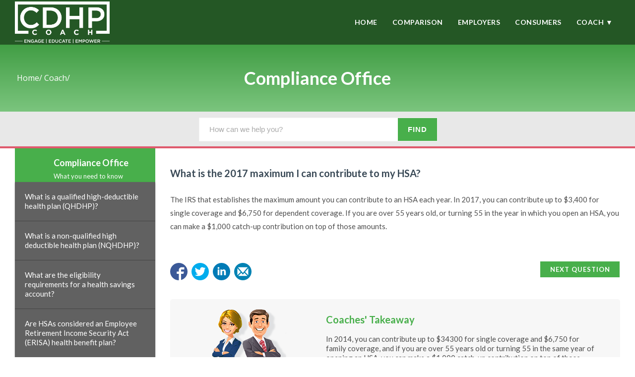

--- FILE ---
content_type: text/css
request_url: https://cdhpcoach.com/wp-content/themes/musta/assets/css/dist/theme-styles.css?ver=1.0
body_size: 43633
content:
/* --------------------------

---------- Base: assets/src/base.css

----------------------------*/
/* --------------------------------------------------
	:: Reset
---------------------------------------------------*/
a,abbr,acronym,address,applet,article,aside,audio,b,big,blockquote,body,canvas,caption,center,cite,code,dd,del,details,dfn,div,dl,dt,em,embed,fieldset,figcaption,figure,footer,form,h1,h2,h3,h4,h5,h6,header,hgroup,html,i,iframe,img,ins,kbd,label,legend,li,mark,menu,nav,object,ol,output,p,pre,q,ruby,s,samp,section,small,span,strike,strong,sub,summary,sup,table,tbody,td,tfoot,th,thead,time,tr,tt,u,ul,var,video {
	border: 0;
	font-family: inherit;
	font-style: inherit;
	font-weight: inherit;
	margin: 0;
	outline: 0;
	padding: 0;
	vertical-align: baseline;
}

html {
	-webkit-box-sizing: border-box;
	-moz-box-sizing: border-box;
	box-sizing: border-box;
	overflow-y: scroll;
	-webkit-font-smoothing: antialiased;
	-webkit-text-size-adjust: 100%;
	-ms-text-size-adjust: 100%;
}

html,
	body {
	font-size: 62.5%;
}

* {
	-webkit-box-sizing: border-box;
	-moz-box-sizing: border-box;
	box-sizing: border-box;
}
*:before,
	*:after {
	-webkit-box-sizing: border-box;
	-moz-box-sizing: border-box;
	box-sizing: border-box;
}

article,
	aside,
	details,
	figcaption,
	figure,
	footer,
	header,
	hgroup,
	main,
	menu,
	nav,
	section,
	summary {
	display: block;
}

audio,
	canvas,
	progress,
	video {
	display: inline-block;
	vertical-align: baseline;
}

video {
	width: 100%;
	height: 100%;
}


audio:not([controls]) {
	display: none;
	height: 0;
}




/* --------------------------------------------------
	:: Typography
---------------------------------------------------*/
a,
a:hover {
	transition: color .5s, border-color .5s, background-color .5s;
}

a,
	a:hover,
	a:focus {
	text-decoration: none;
}

a:hover,
	a:active,
	a:focus {
	outline: none;
}

a img {
	border: none;
}

img {
	-ms-interpolation-mode: bicubic;
	border: 0;
	height: auto;
	max-width: 100%;
	vertical-align: middle;
}

dfn,
	cite,
	em,
	i {
	font-style: italic;
}

address {
	font-style: italic;
	margin: 0 0 15px;
}

mark,
	ins {
	text-decoration: none;
}

sup,
	sub {
	position: relative;
	vertical-align: baseline;
}

code,
	kbd,
	tt,
	var,
	samp,
	pre {
	-webkit-hyphens: none;
	-moz-hyphens: none;
	-ms-hyphens: none;
	hyphens: none;
}

pre {
	white-space: pre;
	white-space: pre-wrap;
	word-wrap: break-word;
}

blockquote:before,
	blockquote:after,
	q:before,
	q:after {
	content: "";
}

blockquote,
	q {
	-webkit-hyphens: none;
	-moz-hyphens: none;
	-ms-hyphens: none;
	hyphens: none;
	quotes: none;
}

/* Placeholder text color -- selectors need to be separate to work. */
::-webkit-input-placeholder {
	color: rgba(51, 51, 51, 0.7);
}

:-moz-placeholder {
	color: rgba(51, 51, 51, 0.7);
}

::-moz-placeholder {
	color: rgba(51, 51, 51, 0.7);
	opacity: 1;
 /* Since FF19 lowers the opacity of the placeholder by default */
}

:-ms-input-placeholder {
	color: rgba(51, 51, 51, 0.7);
}

::-webkit-input-placeholder {
	color: #aaa;
}

:-moz-placeholder {
	color: #aaa;
}

::-moz-placeholder {
	color: #aaa;
}

:-ms-input-placeholder {
	color: #aaa;
}

.placeholder {
	color: #aaa;
}

button,
	input,
	select,
	textarea {
	border-radius: 0;
	line-height: 1.4;
	margin: 0;
	max-width: 100%;
	vertical-align: baseline;
}

button,
	input {
	line-height: normal;
}

input,
	textarea {
	background-image: -webkit-linear-gradient(rgba(255, 255, 255, 0), rgba(255, 255, 255, 0));
 /* Removing the inner shadow on iOS inputs */
	border: 1px solid #e5e5e5;
	border: 1px solid rgba(51, 51, 51, 0.1);
	color: #707070;
	color: rgba(51, 51, 51, 0.7);
}

input:focus,
	textarea:focus {
	background-color: #fff;
	border: 1px solid #d5d5d5;
	border: 1px solid rgba(51, 51, 51, 0.3);
	color: #333;
}

button[disabled],
	input[disabled],
	select[disabled],
	textarea[disabled] {
	cursor: default;
	opacity: .5;
}

button,
	input[type="button"],
	input[type="reset"],
	input[type="submit"] {
	-webkit-appearance: button;
	background-color: #333;
	border: 0;
	color: #fff;
	cursor: pointer;
	font-family: "Noto Sans", sans-serif;
	font-size: 1.4em;
	font-weight: bold;
	text-transform: uppercase;
}

button:hover,
	input[type="button"]:hover,
	input[type="reset"]:hover,
	input[type="submit"]:hover,
	button:focus,
	input[type="button"]:focus,
	input[type="reset"]:focus,
	input[type="submit"]:focus {
	background-color: #707070;
	background-color: rgba(51, 51, 51, 0.7);
	outline: 0;
}

input[type="search"] {
	-webkit-appearance: textfield;
}

input[type="search"]::-webkit-search-cancel-button,
	input[type="search"]::-webkit-search-decoration {
	-webkit-appearance: none;
}

button::-moz-focus-inner,
	input::-moz-focus-inner {
	border: 0;
	padding: 0;
}

input[type="text"],
	input[type="email"],
	input[type="url"],
	input[type="password"],
	input[type="search"],
	textarea {
	padding: 10px;
	width: 100%;
}

textarea {
	overflow: auto;
	vertical-align: top;
	resize: vertical;
}

input[type="text"]::-ms-clear {
	display: none;
}

input[type="text"],
	input[type="email"],
	input[type="url"],
	input[type="password"],
	input[type="search"],
	input[type="submit"],
	button[type="submit"],
	textarea {
	transition: all .5s;
}

input[type="text"]:focus,
	input[type="email"]:focus,
	input[type="url"]:focus,
	input[type="password"]:focus,
	input[type="search"]:focus,
	textarea:focus {
	outline: 0;
}

input[type="checkbox"],
	input[type="radio"] {
	padding: 0;
}





/* --------------------------------------------------
	:: Global
---------------------------------------------------*/
.clearfix:before,
	.clearfix:after,
	.container:before,
	.container:after,
	.container-fluid:before,
	.container-fluid:after,
	.container-in:before,
	.container-in:after,
	.row:before,
	.row:after,
    .column:before,
	.column:after,
	.column-in:before,
	.column-in:after {
	display: table;
	content: " ";
}

.clearfix:after,
	.container:after,
	.container-fluid:after,
	.container-in:after,
	.row:after,
    .column:after,
	.column-in:after  {
	clear: both;
}

img.thumbnail,
	.thumbnail > img,
	.thumbnail a > img {
	display: block;
	max-width: 100%;
	height: auto;
}

.hide {
	display: none;
}

.first {
	clear: left;
}

.clear {
	clear: both;
	display: block;
	font-size: 100%;
	height: 0;
	line-height: 1;
	width: 100%;
}

.clear-fixed {
	height: 100%;
	overflow: hidden;
}

@media only screen and (max-width: 992px) {
	.hgroup-md {
		font-size: 48px !important;
	}
	.hgroup-sub-md,
	.hgroup-sub-md p {
		font-size: 36px !important;
	}
}

@media only screen and (max-width: 768px) {
	.hgroup-sm {
		font-size: 36px !important;
	}
	.hgroup-sub-sm,
	.hgroup-sub-sm p {
		font-size: 24px !important;
	}
}

@media only screen and (max-width: 480px) {
	.hgroup-xs {
		font-size: 30px !important;
	}
	.hgroup-sub-xs,
	.hgroup-sub-xs p {
		font-size: 20px !important;
	}
}


/* --------------------------------------------------
	:: Transform
---------------------------------------------------*/
@keyframes base_circle {
	0% {
		-webkit-transform:rotate(0deg);
		transform:rotate(0deg);
	}
	100% {
		-webkit-transform:rotate(359deg);
		transform:rotate(359deg);
	}
}

@-webkit-keyframes base_circle {
	0% {
		-webkit-transform:rotate(0deg);
		transform:rotate(0deg);
	}
	100% {
		-webkit-transform:rotate(359deg);
		transform:rotate(359deg);
	}
}

@keyframes base_scroll {
    0%{
		opacity:0
	}
    10%{
        opacity:1;
        -webkit-transform:translateY(0px);
        transform:translateY(0px)
    }
    100%{
        opacity:0;
        -webkit-transform:translateY(10px);
        transform:translateY(10px)
    }
}

@-webkit-keyframes base_scroll {
    0%{
		opacity:0
	}
    10%{
        opacity:1;
        -webkit-transform:translateY(0px);
        transform:translateY(0px)
    }
    100%{
        opacity:0;
        -webkit-transform:translateY(10px);
        transform:translateY(10px)
    }
}




/* --------------------------------------------------
	:: FlexBox Grid
---------------------------------------------------*/
.container-fluid,
.container {
    margin-right: auto;
    margin-left: auto;
}

.top,
.bottom,
.middle {
	box-sizing: border-box;
	display: -webkit-flex;
	display: -ms-flexbox;
	display: -webkit-box;
	display: flex;
	-webkit-flex: 0 1 auto;
	-ms-flex: 0 1 auto;
	-webkit-box-flex: 0;
	flex: 0 1 auto;
	-webkit-flex-direction: row;
	-ms-flex-direction: row;
	-webkit-box-orient: horizontal;
	-webkit-box-direction: normal;
	flex-direction: row;
	-webkit-flex-wrap: wrap;
	-ms-flex-wrap: wrap;
	flex-wrap: wrap;
}

.middle {
	-webkit-box-align: center;
    -webkit-align-items: center;
    -ms-flex-align: center;
    align-items: center;
}

.top {
	-webkit-box-align: start;
    -webkit-align-items: flex-start;
    -ms-flex-align: start;
    align-items: flex-start;
}

.bottom {
	-webkit-box-align: end;
    -webkit-align-items: flex-end;
    -ms-flex-align: end;
    align-items: flex-end;
}

.row {
	box-sizing: border-box;
	display: -webkit-flex;
	display: -ms-flexbox;
	display: -webkit-box;
	display: flex;
	-webkit-flex: 0 1 auto;
	-ms-flex: 0 1 auto;
	-webkit-box-flex: 0;
	flex: 0 1 auto;
	-webkit-flex-direction: row;
	-ms-flex-direction: row;
	-webkit-box-orient: horizontal;
	-webkit-box-direction: normal;
	flex-direction: row;
	-webkit-flex-wrap: wrap;
	-ms-flex-wrap: wrap;
	flex-wrap: wrap;
}

.row.reverse {
    -webkit-box-orient: horizontal;
    -webkit-box-direction: reverse;
    -webkit-flex-direction: row-reverse;
    -ms-flex-direction: row-reverse;
    flex-direction: row-reverse;
}

.col.reverse {
    -webkit-box-orient: vertical;
    -webkit-box-direction: reverse;
    -webkit-flex-direction: column-reverse;
    -ms-flex-direction: column-reverse;
    flex-direction: column-reverse;
}

.col-xs,
.col-xs-1,
.col-xs-2,
.col-xs-3,
.col-xs-4,
.col-xs-5,
.col-xs-6,
.col-xs-7,
.col-xs-8,
.col-xs-9,
.col-xs-10,
.col-xs-11,
.col-xs-12,
.col-xs-offset-1,
.col-xs-offset-2,
.col-xs-offset-3,
.col-xs-offset-4,
.col-xs-offset-5,
.col-xs-offset-6,
.col-xs-offset-7,
.col-xs-offset-8,
.col-xs-offset-9,
.col-xs-offset-10,
.col-xs-offset-11,
.col-xs-offset-12,
.col-xs-of-5 {
    box-sizing: border-box;
    -webkit-box-flex: 0;
    -webkit-flex: 0 0 auto;
    -ms-flex: 0 0 auto;
    flex: 0 0 auto;
}

.col-xs {
    -webkit-box-flex: 1;
    -webkit-flex-grow: 1;
    -ms-flex-positive: 1;
    flex-grow: 1;
    -webkit-flex-basis: 0;
    -ms-flex-preferred-size: 0;
    flex-basis: 0;
    max-width: 100%;
}

.col-xs-1 {
    -webkit-flex-basis: 8.333%;
    -ms-flex-preferred-size: 8.333%;
    flex-basis: 8.333%;
    max-width: 8.333%;
}

.col-xs-2 {
    -webkit-flex-basis: 16.667%;
    -ms-flex-preferred-size: 16.667%;
    flex-basis: 16.667%;
    max-width: 16.667%;
}

.col-xs-3 {
    -webkit-flex-basis: 25%;
    -ms-flex-preferred-size: 25%;
    flex-basis: 25%;
    max-width: 25%;
}

.col-xs-4 {
    -webkit-flex-basis: 33.333%;
    -ms-flex-preferred-size: 33.333%;
    flex-basis: 33.333%;
    max-width: 33.333%;
}

.col-xs-5 {
    -webkit-flex-basis: 41.667%;
    -ms-flex-preferred-size: 41.667%;
    flex-basis: 41.667%;
    max-width: 41.667%;
}

.col-xs-6 {
    -webkit-flex-basis: 50%;
    -ms-flex-preferred-size: 50%;
    flex-basis: 50%;
    max-width: 50%;
}

.col-xs-7 {
    -webkit-flex-basis: 58.333%;
    -ms-flex-preferred-size: 58.333%;
    flex-basis: 58.333%;
    max-width: 58.333%;
}

.col-xs-8 {
    -webkit-flex-basis: 66.667%;
    -ms-flex-preferred-size: 66.667%;
    flex-basis: 66.667%;
    max-width: 66.667%;
}

.col-xs-9 {
    -webkit-flex-basis: 75%;
    -ms-flex-preferred-size: 75%;
    flex-basis: 75%;
    max-width: 75%;
}

.col-xs-10 {
    -webkit-flex-basis: 83.333%;
    -ms-flex-preferred-size: 83.333%;
    flex-basis: 83.333%;
    max-width: 83.333%;
}

.col-xs-11 {
    -webkit-flex-basis: 91.667%;
    -ms-flex-preferred-size: 91.667%;
    flex-basis: 91.667%;
    max-width: 91.667%;
}

.col-xs-12 {
    -webkit-flex-basis: 100%;
    -ms-flex-preferred-size: 100%;
    flex-basis: 100%;
    max-width: 100%;
}

.col-xs-of-5 {
	-webkit-flex-basis: 20%;
    -ms-flex-preferred-size: 20%;
    flex-basis: 20%;
    max-width: 20%;
}

.col-xs-offset-1 {
    margin-left: 8.333%;
}

.col-xs-offset-2 {
    margin-left: 16.667%;
}

.col-xs-offset-3 {
    margin-left: 25%;
}

.col-xs-offset-4 {
    margin-left: 33.333%;
}

.col-xs-offset-5 {
    margin-left: 41.667%;
}

.col-xs-offset-6 {
    margin-left: 50%;
}

.col-xs-offset-7 {
    margin-left: 58.333%;
}

.col-xs-offset-8 {
    margin-left: 66.667%;
}

.col-xs-offset-9 {
    margin-left: 75%;
}

.col-xs-offset-10 {
    margin-left: 83.333%;
}

.col-xs-offset-11 {
    margin-left: 91.667%;
}

.start-xs {
    -webkit-box-pack: start;
    -webkit-justify-content: flex-start;
    -ms-flex-pack: start;
    justify-content: flex-start;
    text-align: start;
}

.center-xs {
    -webkit-box-pack: center;
    -webkit-justify-content: center;
    -ms-flex-pack: center;
    justify-content: center;
    text-align: center;
}

.end-xs {
    -webkit-box-pack: end;
    -webkit-justify-content: flex-end;
    -ms-flex-pack: end;
    justify-content: flex-end;
    text-align: end;
}

.top-xs {
    -webkit-box-align: start;
    -webkit-align-items: flex-start;
    -ms-flex-align: start;
    align-items: flex-start;
}

.middle-xs {
    -webkit-box-align: center;
    -webkit-align-items: center;
    -ms-flex-align: center;
    align-items: center;
}

.bottom-xs {
    -webkit-box-align: end;
    -webkit-align-items: flex-end;
    -ms-flex-align: end;
    align-items: flex-end;
}

.around-xs {
    -webkit-justify-content: space-around;
    -ms-flex-pack: distribute;
    justify-content: space-around;
}

.between-xs {
    -webkit-box-pack: justify;
    -webkit-justify-content: space-between;
    -ms-flex-pack: justify;
    justify-content: space-between;
}

.first-xs {
    -webkit-box-ordinal-group: 0;
    -webkit-order: -1;
    -ms-flex-order: -1;
    order: -1;
}

.last-xs {
    -webkit-box-ordinal-group: 2;
    -webkit-order: 1;
    -ms-flex-order: 1;
    order: 1;
}

@media (min-width: 48em) {
  .col-sm,
  .col-sm-1,
  .col-sm-2,
  .col-sm-3,
  .col-sm-4,
  .col-sm-5,
  .col-sm-6,
  .col-sm-7,
  .col-sm-8,
  .col-sm-9,
  .col-sm-10,
  .col-sm-11,
  .col-sm-12,
  .col-sm-offset-1,
  .col-sm-offset-2,
  .col-sm-offset-3,
  .col-sm-offset-4,
  .col-sm-offset-5,
  .col-sm-offset-6,
  .col-sm-offset-7,
  .col-sm-offset-8,
  .col-sm-offset-9,
  .col-sm-offset-10,
  .col-sm-offset-11,
  .col-sm-offset-12,
  .col-sm-of-5 {
    box-sizing: border-box;
    -webkit-box-flex: 0;
    -webkit-flex: 0 0 auto;
    -ms-flex: 0 0 auto;
    flex: 0 0 auto;
  }

  .col-sm {
    -webkit-box-flex: 1;
    -webkit-flex-grow: 1;
    -ms-flex-positive: 1;
    flex-grow: 1;
    -webkit-flex-basis: 0;
    -ms-flex-preferred-size: 0;
    flex-basis: 0;
    max-width: 100%;
  }

  .col-sm-1 {
    -webkit-flex-basis: 8.333%;
    -ms-flex-preferred-size: 8.333%;
    flex-basis: 8.333%;
    max-width: 8.333%;
  }

  .col-sm-2 {
    -webkit-flex-basis: 16.667%;
    -ms-flex-preferred-size: 16.667%;
    flex-basis: 16.667%;
    max-width: 16.667%;
  }

  .col-sm-3 {
    -webkit-flex-basis: 25%;
    -ms-flex-preferred-size: 25%;
    flex-basis: 25%;
    max-width: 25%;
  }

  .col-sm-4 {
    -webkit-flex-basis: 33.333%;
    -ms-flex-preferred-size: 33.333%;
    flex-basis: 33.333%;
    max-width: 33.333%;
  }

  .col-sm-5 {
    -webkit-flex-basis: 41.667%;
    -ms-flex-preferred-size: 41.667%;
    flex-basis: 41.667%;
    max-width: 41.667%;
  }

  .col-sm-6 {
    -webkit-flex-basis: 50%;
    -ms-flex-preferred-size: 50%;
    flex-basis: 50%;
    max-width: 50%;
  }

  .col-sm-7 {
    -webkit-flex-basis: 58.333%;
    -ms-flex-preferred-size: 58.333%;
    flex-basis: 58.333%;
    max-width: 58.333%;
  }

  .col-sm-8 {
    -webkit-flex-basis: 66.667%;
    -ms-flex-preferred-size: 66.667%;
    flex-basis: 66.667%;
    max-width: 66.667%;
  }

  .col-sm-9 {
    -webkit-flex-basis: 75%;
    -ms-flex-preferred-size: 75%;
    flex-basis: 75%;
    max-width: 75%;
  }

  .col-sm-10 {
    -webkit-flex-basis: 83.333%;
    -ms-flex-preferred-size: 83.333%;
    flex-basis: 83.333%;
    max-width: 83.333%;
  }

  .col-sm-11 {
    -webkit-flex-basis: 91.667%;
    -ms-flex-preferred-size: 91.667%;
    flex-basis: 91.667%;
    max-width: 91.667%;
  }

  .col-sm-12 {
    -webkit-flex-basis: 100%;
    -ms-flex-preferred-size: 100%;
    flex-basis: 100%;
    max-width: 100%;
  }

  .col-sm-of-5 {
  	-webkit-flex-basis: 20%;
      -ms-flex-preferred-size: 20%;
      flex-basis: 20%;
      max-width: 20%;
  }

  .col-sm-offset-1 {
    margin-left: 8.333%;
  }

  .col-sm-offset-2 {
    margin-left: 16.667%;
  }

  .col-sm-offset-3 {
    margin-left: 25%;
  }

  .col-sm-offset-4 {
    margin-left: 33.333%;
  }

  .col-sm-offset-5 {
    margin-left: 41.667%;
  }

  .col-sm-offset-6 {
    margin-left: 50%;
  }

  .col-sm-offset-7 {
    margin-left: 58.333%;
  }

  .col-sm-offset-8 {
    margin-left: 66.667%;
  }

  .col-sm-offset-9 {
    margin-left: 75%;
  }

  .col-sm-offset-10 {
    margin-left: 83.333%;
  }

  .col-sm-offset-11 {
    margin-left: 91.667%;
  }

  .start-sm {
    -webkit-box-pack: start;
    -webkit-justify-content: flex-start;
    -ms-flex-pack: start;
    justify-content: flex-start;
    text-align: start;
  }

  .center-sm {
    -webkit-box-pack: center;
    -webkit-justify-content: center;
    -ms-flex-pack: center;
    justify-content: center;
    text-align: center;
  }

  .end-sm {
    -webkit-box-pack: end;
    -webkit-justify-content: flex-end;
    -ms-flex-pack: end;
    justify-content: flex-end;
    text-align: end;
  }

  .top-sm {
    -webkit-box-align: start;
    -webkit-align-items: flex-start;
    -ms-flex-align: start;
    align-items: flex-start;
  }

  .middle-sm {
    -webkit-box-align: center;
    -webkit-align-items: center;
    -ms-flex-align: center;
    align-items: center;
  }

  .bottom-sm {
    -webkit-box-align: end;
    -webkit-align-items: flex-end;
    -ms-flex-align: end;
    align-items: flex-end;
  }

  .around-sm {
    -webkit-justify-content: space-around;
    -ms-flex-pack: distribute;
    justify-content: space-around;
  }

  .between-sm {
    -webkit-box-pack: justify;
    -webkit-justify-content: space-between;
    -ms-flex-pack: justify;
    justify-content: space-between;
  }

  .first-sm {
    -webkit-box-ordinal-group: 0;
    -webkit-order: -1;
    -ms-flex-order: -1;
    order: -1;
  }

  .last-sm {
    -webkit-box-ordinal-group: 2;
    -webkit-order: 1;
    -ms-flex-order: 1;
    order: 1;
  }
}

@media (min-width: 64em) {
  .col-md,
  .col-md-1,
  .col-md-2,
  .col-md-3,
  .col-md-4,
  .col-md-5,
  .col-md-6,
  .col-md-7,
  .col-md-8,
  .col-md-9,
  .col-md-10,
  .col-md-11,
  .col-md-12,
  .col-md-offset-1,
  .col-md-offset-2,
  .col-md-offset-3,
  .col-md-offset-4,
  .col-md-offset-5,
  .col-md-offset-6,
  .col-md-offset-7,
  .col-md-offset-8,
  .col-md-offset-9,
  .col-md-offset-10,
  .col-md-offset-11,
  .col-md-offset-12,
  .col-md-of-5 {
    box-sizing: border-box;
    -webkit-box-flex: 0;
    -webkit-flex: 0 0 auto;
    -ms-flex: 0 0 auto;
    flex: 0 0 auto;
  }

  .col-md {
    -webkit-box-flex: 1;
    -webkit-flex-grow: 1;
    -ms-flex-positive: 1;
    flex-grow: 1;
    -webkit-flex-basis: 0;
    -ms-flex-preferred-size: 0;
    flex-basis: 0;
    max-width: 100%;
  }

  .col-md-1 {
    -webkit-flex-basis: 8.333%;
    -ms-flex-preferred-size: 8.333%;
    flex-basis: 8.333%;
    max-width: 8.333%;
  }

  .col-md-2 {
    -webkit-flex-basis: 16.667%;
    -ms-flex-preferred-size: 16.667%;
    flex-basis: 16.667%;
    max-width: 16.667%;
  }

  .col-md-3 {
    -webkit-flex-basis: 25%;
    -ms-flex-preferred-size: 25%;
    flex-basis: 25%;
    max-width: 25%;
  }

  .col-md-4 {
    -webkit-flex-basis: 33.333%;
    -ms-flex-preferred-size: 33.333%;
    flex-basis: 33.333%;
    max-width: 33.333%;
  }

  .col-md-5 {
    -webkit-flex-basis: 41.667%;
    -ms-flex-preferred-size: 41.667%;
    flex-basis: 41.667%;
    max-width: 41.667%;
  }

  .col-md-6 {
    -webkit-flex-basis: 50%;
    -ms-flex-preferred-size: 50%;
    flex-basis: 50%;
    max-width: 50%;
  }

  .col-md-7 {
    -webkit-flex-basis: 58.333%;
    -ms-flex-preferred-size: 58.333%;
    flex-basis: 58.333%;
    max-width: 58.333%;
  }

  .col-md-8 {
    -webkit-flex-basis: 66.667%;
    -ms-flex-preferred-size: 66.667%;
    flex-basis: 66.667%;
    max-width: 66.667%;
  }

  .col-md-9 {
    -webkit-flex-basis: 75%;
    -ms-flex-preferred-size: 75%;
    flex-basis: 75%;
    max-width: 75%;
  }

  .col-md-10 {
    -webkit-flex-basis: 83.333%;
    -ms-flex-preferred-size: 83.333%;
    flex-basis: 83.333%;
    max-width: 83.333%;
  }

  .col-md-11 {
    -webkit-flex-basis: 91.667%;
    -ms-flex-preferred-size: 91.667%;
    flex-basis: 91.667%;
    max-width: 91.667%;
  }

  .col-md-12 {
    -webkit-flex-basis: 100%;
    -ms-flex-preferred-size: 100%;
    flex-basis: 100%;
    max-width: 100%;
  }

  .col-md-of-5 {
  	-webkit-flex-basis: 20%;
      -ms-flex-preferred-size: 20%;
      flex-basis: 20%;
      max-width: 20%;
  }

  .col-md-offset-1 {
    margin-left: 8.333%;
  }

  .col-md-offset-2 {
    margin-left: 16.667%;
  }

  .col-md-offset-3 {
    margin-left: 25%;
  }

  .col-md-offset-4 {
    margin-left: 33.333%;
  }

  .col-md-offset-5 {
    margin-left: 41.667%;
  }

  .col-md-offset-6 {
    margin-left: 50%;
  }

  .col-md-offset-7 {
    margin-left: 58.333%;
  }

  .col-md-offset-8 {
    margin-left: 66.667%;
  }

  .col-md-offset-9 {
    margin-left: 75%;
  }

  .col-md-offset-10 {
    margin-left: 83.333%;
  }

  .col-md-offset-11 {
    margin-left: 91.667%;
  }

  .start-md {
    -webkit-box-pack: start;
    -webkit-justify-content: flex-start;
    -ms-flex-pack: start;
    justify-content: flex-start;
    text-align: start;
  }

  .center-md {
    -webkit-box-pack: center;
    -webkit-justify-content: center;
    -ms-flex-pack: center;
    justify-content: center;
    text-align: center;
  }

  .end-md {
    -webkit-box-pack: end;
    -webkit-justify-content: flex-end;
    -ms-flex-pack: end;
    justify-content: flex-end;
    text-align: end;
  }

  .top-md {
    -webkit-box-align: start;
    -webkit-align-items: flex-start;
    -ms-flex-align: start;
    align-items: flex-start;
  }

  .middle-md {
    -webkit-box-align: center;
    -webkit-align-items: center;
    -ms-flex-align: center;
    align-items: center;
  }

  .bottom-md {
    -webkit-box-align: end;
    -webkit-align-items: flex-end;
    -ms-flex-align: end;
    align-items: flex-end;
  }

  .around-md {
    -webkit-justify-content: space-around;
    -ms-flex-pack: distribute;
    justify-content: space-around;
  }

  .between-md {
    -webkit-box-pack: justify;
    -webkit-justify-content: space-between;
    -ms-flex-pack: justify;
    justify-content: space-between;
  }

  .first-md {
    -webkit-box-ordinal-group: 0;
    -webkit-order: -1;
    -ms-flex-order: -1;
    order: -1;
  }

  .last-md {
    -webkit-box-ordinal-group: 2;
    -webkit-order: 1;
    -ms-flex-order: 1;
    order: 1;
  }
}

@media (min-width: 75em) {

  .col-lg,
  .col-lg-1,
  .col-lg-2,
  .col-lg-3,
  .col-lg-4,
  .col-lg-5,
  .col-lg-6,
  .col-lg-7,
  .col-lg-8,
  .col-lg-9,
  .col-lg-10,
  .col-lg-11,
  .col-lg-12,
  .col-lg-offset-1,
  .col-lg-offset-2,
  .col-lg-offset-3,
  .col-lg-offset-4,
  .col-lg-offset-5,
  .col-lg-offset-6,
  .col-lg-offset-7,
  .col-lg-offset-8,
  .col-lg-offset-9,
  .col-lg-offset-10,
  .col-lg-offset-11,
  .col-lg-offset-12,
  .col-lg-of-5 {
    box-sizing: border-box;
    -webkit-box-flex: 0;
    -webkit-flex: 0 0 auto;
    -ms-flex: 0 0 auto;
    flex: 0 0 auto;
  }

  .col-lg {
    -webkit-box-flex: 1;
    -webkit-flex-grow: 1;
    -ms-flex-positive: 1;
    flex-grow: 1;
    -webkit-flex-basis: 0;
    -ms-flex-preferred-size: 0;
    flex-basis: 0;
    max-width: 100%;
  }

  .col-lg-1 {
    -webkit-flex-basis: 8.333%;
    -ms-flex-preferred-size: 8.333%;
    flex-basis: 8.333%;
    max-width: 8.333%;
  }

  .col-lg-2 {
    -webkit-flex-basis: 16.667%;
    -ms-flex-preferred-size: 16.667%;
    flex-basis: 16.667%;
    max-width: 16.667%;
  }

  .col-lg-3 {
    -webkit-flex-basis: 25%;
    -ms-flex-preferred-size: 25%;
    flex-basis: 25%;
    max-width: 25%;
  }

  .col-lg-4 {
    -webkit-flex-basis: 33.333%;
    -ms-flex-preferred-size: 33.333%;
    flex-basis: 33.333%;
    max-width: 33.333%;
  }

  .col-lg-5 {
    -webkit-flex-basis: 41.667%;
    -ms-flex-preferred-size: 41.667%;
    flex-basis: 41.667%;
    max-width: 41.667%;
  }

  .col-lg-6 {
    -webkit-flex-basis: 50%;
    -ms-flex-preferred-size: 50%;
    flex-basis: 50%;
    max-width: 50%;
  }

  .col-lg-7 {
    -webkit-flex-basis: 58.333%;
    -ms-flex-preferred-size: 58.333%;
    flex-basis: 58.333%;
    max-width: 58.333%;
  }

  .col-lg-8 {
    -webkit-flex-basis: 66.667%;
    -ms-flex-preferred-size: 66.667%;
    flex-basis: 66.667%;
    max-width: 66.667%;
  }

  .col-lg-9 {
    -webkit-flex-basis: 75%;
    -ms-flex-preferred-size: 75%;
    flex-basis: 75%;
    max-width: 75%;
  }

  .col-lg-10 {
    -webkit-flex-basis: 83.333%;
    -ms-flex-preferred-size: 83.333%;
    flex-basis: 83.333%;
    max-width: 83.333%;
  }

  .col-lg-11 {
    -webkit-flex-basis: 91.667%;
    -ms-flex-preferred-size: 91.667%;
    flex-basis: 91.667%;
    max-width: 91.667%;
  }

  .col-lg-12 {
    -webkit-flex-basis: 100%;
    -ms-flex-preferred-size: 100%;
    flex-basis: 100%;
    max-width: 100%;
  }

  .col-lg-of-5 {
  	-webkit-flex-basis: 20%;
      -ms-flex-preferred-size: 20%;
      flex-basis: 20%;
      max-width: 20%;
  }

  .col-lg-offset-1 {
    margin-left: 8.333%;
  }

  .col-lg-offset-2 {
    margin-left: 16.667%;
  }

  .col-lg-offset-3 {
    margin-left: 25%;
  }

  .col-lg-offset-4 {
    margin-left: 33.333%;
  }

  .col-lg-offset-5 {
    margin-left: 41.667%;
  }

  .col-lg-offset-6 {
    margin-left: 50%;
  }

  .col-lg-offset-7 {
    margin-left: 58.333%;
  }

  .col-lg-offset-8 {
    margin-left: 66.667%;
  }

  .col-lg-offset-9 {
    margin-left: 75%;
  }

  .col-lg-offset-10 {
    margin-left: 83.333%;
  }

  .col-lg-offset-11 {
    margin-left: 91.667%;
  }

  .start-lg {
    -webkit-box-pack: start;
    -webkit-justify-content: flex-start;
    -ms-flex-pack: start;
    justify-content: flex-start;
    text-align: start;
  }

  .center-lg {
    -webkit-box-pack: center;
    -webkit-justify-content: center;
    -ms-flex-pack: center;
    justify-content: center;
    text-align: center;
  }

  .end-lg {
    -webkit-box-pack: end;
    -webkit-justify-content: flex-end;
    -ms-flex-pack: end;
    justify-content: flex-end;
    text-align: end;
  }

  .top-lg {
    -webkit-box-align: start;
    -webkit-align-items: flex-start;
    -ms-flex-align: start;
    align-items: flex-start;
  }

  .middle-lg {
    -webkit-box-align: center;
    -webkit-align-items: center;
    -ms-flex-align: center;
    align-items: center;
  }

  .bottom-lg {
    -webkit-box-align: end;
    -webkit-align-items: flex-end;
    -ms-flex-align: end;
    align-items: flex-end;
  }

  .around-lg {
    -webkit-justify-content: space-around;
    -ms-flex-pack: distribute;
    justify-content: space-around;
  }

  .between-lg {
    -webkit-box-pack: justify;
    -webkit-justify-content: space-between;
    -ms-flex-pack: justify;
    justify-content: space-between;
  }

  .first-lg {
    -webkit-box-ordinal-group: 0;
    -webkit-order: -1;
    -ms-flex-order: -1;
    order: -1;
  }

  .last-lg {
    -webkit-box-ordinal-group: 2;
    -webkit-order: 1;
    -ms-flex-order: 1;
    order: 1;
  }
}





/* --------------------------------------------------
	:: Animate
---------------------------------------------------*/
/*!
 * animate.css -http://daneden.me/animate
 * Version - 3.5.1
 * Licensed under the MIT license - http://opensource.org/licenses/MIT
 *
 * Copyright (c) 2016 Daniel Eden
 */

.animated {
  -webkit-animation-duration: 1s;
  animation-duration: 1s;
  -webkit-animation-fill-mode: both;
  animation-fill-mode: both;
}

.animated.infinite {
  -webkit-animation-iteration-count: infinite;
  animation-iteration-count: infinite;
}

.animated.hinge {
  -webkit-animation-duration: 2s;
  animation-duration: 2s;
}

.animated.flipOutX,
.animated.flipOutY,
.animated.bounceIn,
.animated.bounceOut {
  -webkit-animation-duration: .75s;
  animation-duration: .75s;
}

@-webkit-keyframes bounce {
  from, 20%, 53%, 80%, to {
    -webkit-animation-timing-function: cubic-bezier(0.215, 0.610, 0.355, 1.000);
    animation-timing-function: cubic-bezier(0.215, 0.610, 0.355, 1.000);
    -webkit-transform: translate3d(0,0,0);
    transform: translate3d(0,0,0);
  }

  40%, 43% {
    -webkit-animation-timing-function: cubic-bezier(0.755, 0.050, 0.855, 0.060);
    animation-timing-function: cubic-bezier(0.755, 0.050, 0.855, 0.060);
    -webkit-transform: translate3d(0, -30px, 0);
    transform: translate3d(0, -30px, 0);
  }

  70% {
    -webkit-animation-timing-function: cubic-bezier(0.755, 0.050, 0.855, 0.060);
    animation-timing-function: cubic-bezier(0.755, 0.050, 0.855, 0.060);
    -webkit-transform: translate3d(0, -15px, 0);
    transform: translate3d(0, -15px, 0);
  }

  90% {
    -webkit-transform: translate3d(0,-4px,0);
    transform: translate3d(0,-4px,0);
  }
}

@keyframes bounce {
  from, 20%, 53%, 80%, to {
    -webkit-animation-timing-function: cubic-bezier(0.215, 0.610, 0.355, 1.000);
    animation-timing-function: cubic-bezier(0.215, 0.610, 0.355, 1.000);
    -webkit-transform: translate3d(0,0,0);
    transform: translate3d(0,0,0);
  }

  40%, 43% {
    -webkit-animation-timing-function: cubic-bezier(0.755, 0.050, 0.855, 0.060);
    animation-timing-function: cubic-bezier(0.755, 0.050, 0.855, 0.060);
    -webkit-transform: translate3d(0, -30px, 0);
    transform: translate3d(0, -30px, 0);
  }

  70% {
    -webkit-animation-timing-function: cubic-bezier(0.755, 0.050, 0.855, 0.060);
    animation-timing-function: cubic-bezier(0.755, 0.050, 0.855, 0.060);
    -webkit-transform: translate3d(0, -15px, 0);
    transform: translate3d(0, -15px, 0);
  }

  90% {
    -webkit-transform: translate3d(0,-4px,0);
    transform: translate3d(0,-4px,0);
  }
}

.bounce {
  -webkit-animation-name: bounce;
  animation-name: bounce;
  -webkit-transform-origin: center bottom;
  transform-origin: center bottom;
}

@-webkit-keyframes flash {
  from, 50%, to {
    opacity: 1;
  }

  25%, 75% {
    opacity: 0;
  }
}

@keyframes flash {
  from, 50%, to {
    opacity: 1;
  }

  25%, 75% {
    opacity: 0;
  }
}

.flash {
  -webkit-animation-name: flash;
  animation-name: flash;
}

/* originally authored by Nick Pettit - https://github.com/nickpettit/glide */

@-webkit-keyframes pulse {
  from {
    -webkit-transform: scale3d(1, 1, 1);
    transform: scale3d(1, 1, 1);
  }

  50% {
    -webkit-transform: scale3d(1.05, 1.05, 1.05);
    transform: scale3d(1.05, 1.05, 1.05);
  }

  to {
    -webkit-transform: scale3d(1, 1, 1);
    transform: scale3d(1, 1, 1);
  }
}

@keyframes pulse {
  from {
    -webkit-transform: scale3d(1, 1, 1);
    transform: scale3d(1, 1, 1);
  }

  50% {
    -webkit-transform: scale3d(1.05, 1.05, 1.05);
    transform: scale3d(1.05, 1.05, 1.05);
  }

  to {
    -webkit-transform: scale3d(1, 1, 1);
    transform: scale3d(1, 1, 1);
  }
}

.pulse {
  -webkit-animation-name: pulse;
  animation-name: pulse;
}

@-webkit-keyframes rubberBand {
  from {
    -webkit-transform: scale3d(1, 1, 1);
    transform: scale3d(1, 1, 1);
  }

  30% {
    -webkit-transform: scale3d(1.25, 0.75, 1);
    transform: scale3d(1.25, 0.75, 1);
  }

  40% {
    -webkit-transform: scale3d(0.75, 1.25, 1);
    transform: scale3d(0.75, 1.25, 1);
  }

  50% {
    -webkit-transform: scale3d(1.15, 0.85, 1);
    transform: scale3d(1.15, 0.85, 1);
  }

  65% {
    -webkit-transform: scale3d(.95, 1.05, 1);
    transform: scale3d(.95, 1.05, 1);
  }

  75% {
    -webkit-transform: scale3d(1.05, .95, 1);
    transform: scale3d(1.05, .95, 1);
  }

  to {
    -webkit-transform: scale3d(1, 1, 1);
    transform: scale3d(1, 1, 1);
  }
}

@keyframes rubberBand {
  from {
    -webkit-transform: scale3d(1, 1, 1);
    transform: scale3d(1, 1, 1);
  }

  30% {
    -webkit-transform: scale3d(1.25, 0.75, 1);
    transform: scale3d(1.25, 0.75, 1);
  }

  40% {
    -webkit-transform: scale3d(0.75, 1.25, 1);
    transform: scale3d(0.75, 1.25, 1);
  }

  50% {
    -webkit-transform: scale3d(1.15, 0.85, 1);
    transform: scale3d(1.15, 0.85, 1);
  }

  65% {
    -webkit-transform: scale3d(.95, 1.05, 1);
    transform: scale3d(.95, 1.05, 1);
  }

  75% {
    -webkit-transform: scale3d(1.05, .95, 1);
    transform: scale3d(1.05, .95, 1);
  }

  to {
    -webkit-transform: scale3d(1, 1, 1);
    transform: scale3d(1, 1, 1);
  }
}

.rubberBand {
  -webkit-animation-name: rubberBand;
  animation-name: rubberBand;
}

@-webkit-keyframes shake {
  from, to {
    -webkit-transform: translate3d(0, 0, 0);
    transform: translate3d(0, 0, 0);
  }

  10%, 30%, 50%, 70%, 90% {
    -webkit-transform: translate3d(-10px, 0, 0);
    transform: translate3d(-10px, 0, 0);
  }

  20%, 40%, 60%, 80% {
    -webkit-transform: translate3d(10px, 0, 0);
    transform: translate3d(10px, 0, 0);
  }
}

@keyframes shake {
  from, to {
    -webkit-transform: translate3d(0, 0, 0);
    transform: translate3d(0, 0, 0);
  }

  10%, 30%, 50%, 70%, 90% {
    -webkit-transform: translate3d(-10px, 0, 0);
    transform: translate3d(-10px, 0, 0);
  }

  20%, 40%, 60%, 80% {
    -webkit-transform: translate3d(10px, 0, 0);
    transform: translate3d(10px, 0, 0);
  }
}

.shake {
  -webkit-animation-name: shake;
  animation-name: shake;
}

@-webkit-keyframes headShake {
  0% {
    -webkit-transform: translateX(0);
    transform: translateX(0);
  }

  6.5% {
    -webkit-transform: translateX(-6px) rotateY(-9deg);
    transform: translateX(-6px) rotateY(-9deg);
  }

  18.5% {
    -webkit-transform: translateX(5px) rotateY(7deg);
    transform: translateX(5px) rotateY(7deg);
  }

  31.5% {
    -webkit-transform: translateX(-3px) rotateY(-5deg);
    transform: translateX(-3px) rotateY(-5deg);
  }

  43.5% {
    -webkit-transform: translateX(2px) rotateY(3deg);
    transform: translateX(2px) rotateY(3deg);
  }

  50% {
    -webkit-transform: translateX(0);
    transform: translateX(0);
  }
}

@keyframes headShake {
  0% {
    -webkit-transform: translateX(0);
    transform: translateX(0);
  }

  6.5% {
    -webkit-transform: translateX(-6px) rotateY(-9deg);
    transform: translateX(-6px) rotateY(-9deg);
  }

  18.5% {
    -webkit-transform: translateX(5px) rotateY(7deg);
    transform: translateX(5px) rotateY(7deg);
  }

  31.5% {
    -webkit-transform: translateX(-3px) rotateY(-5deg);
    transform: translateX(-3px) rotateY(-5deg);
  }

  43.5% {
    -webkit-transform: translateX(2px) rotateY(3deg);
    transform: translateX(2px) rotateY(3deg);
  }

  50% {
    -webkit-transform: translateX(0);
    transform: translateX(0);
  }
}

.headShake {
  -webkit-animation-timing-function: ease-in-out;
  animation-timing-function: ease-in-out;
  -webkit-animation-name: headShake;
  animation-name: headShake;
}

@-webkit-keyframes swing {
  20% {
    -webkit-transform: rotate3d(0, 0, 1, 15deg);
    transform: rotate3d(0, 0, 1, 15deg);
  }

  40% {
    -webkit-transform: rotate3d(0, 0, 1, -10deg);
    transform: rotate3d(0, 0, 1, -10deg);
  }

  60% {
    -webkit-transform: rotate3d(0, 0, 1, 5deg);
    transform: rotate3d(0, 0, 1, 5deg);
  }

  80% {
    -webkit-transform: rotate3d(0, 0, 1, -5deg);
    transform: rotate3d(0, 0, 1, -5deg);
  }

  to {
    -webkit-transform: rotate3d(0, 0, 1, 0deg);
    transform: rotate3d(0, 0, 1, 0deg);
  }
}

@keyframes swing {
  20% {
    -webkit-transform: rotate3d(0, 0, 1, 15deg);
    transform: rotate3d(0, 0, 1, 15deg);
  }

  40% {
    -webkit-transform: rotate3d(0, 0, 1, -10deg);
    transform: rotate3d(0, 0, 1, -10deg);
  }

  60% {
    -webkit-transform: rotate3d(0, 0, 1, 5deg);
    transform: rotate3d(0, 0, 1, 5deg);
  }

  80% {
    -webkit-transform: rotate3d(0, 0, 1, -5deg);
    transform: rotate3d(0, 0, 1, -5deg);
  }

  to {
    -webkit-transform: rotate3d(0, 0, 1, 0deg);
    transform: rotate3d(0, 0, 1, 0deg);
  }
}

.swing {
  -webkit-transform-origin: top center;
  transform-origin: top center;
  -webkit-animation-name: swing;
  animation-name: swing;
}

@-webkit-keyframes tada {
  from {
    -webkit-transform: scale3d(1, 1, 1);
    transform: scale3d(1, 1, 1);
  }

  10%, 20% {
    -webkit-transform: scale3d(.9, .9, .9) rotate3d(0, 0, 1, -3deg);
    transform: scale3d(.9, .9, .9) rotate3d(0, 0, 1, -3deg);
  }

  30%, 50%, 70%, 90% {
    -webkit-transform: scale3d(1.1, 1.1, 1.1) rotate3d(0, 0, 1, 3deg);
    transform: scale3d(1.1, 1.1, 1.1) rotate3d(0, 0, 1, 3deg);
  }

  40%, 60%, 80% {
    -webkit-transform: scale3d(1.1, 1.1, 1.1) rotate3d(0, 0, 1, -3deg);
    transform: scale3d(1.1, 1.1, 1.1) rotate3d(0, 0, 1, -3deg);
  }

  to {
    -webkit-transform: scale3d(1, 1, 1);
    transform: scale3d(1, 1, 1);
  }
}

@keyframes tada {
  from {
    -webkit-transform: scale3d(1, 1, 1);
    transform: scale3d(1, 1, 1);
  }

  10%, 20% {
    -webkit-transform: scale3d(.9, .9, .9) rotate3d(0, 0, 1, -3deg);
    transform: scale3d(.9, .9, .9) rotate3d(0, 0, 1, -3deg);
  }

  30%, 50%, 70%, 90% {
    -webkit-transform: scale3d(1.1, 1.1, 1.1) rotate3d(0, 0, 1, 3deg);
    transform: scale3d(1.1, 1.1, 1.1) rotate3d(0, 0, 1, 3deg);
  }

  40%, 60%, 80% {
    -webkit-transform: scale3d(1.1, 1.1, 1.1) rotate3d(0, 0, 1, -3deg);
    transform: scale3d(1.1, 1.1, 1.1) rotate3d(0, 0, 1, -3deg);
  }

  to {
    -webkit-transform: scale3d(1, 1, 1);
    transform: scale3d(1, 1, 1);
  }
}

.tada {
  -webkit-animation-name: tada;
  animation-name: tada;
}

/* originally authored by Nick Pettit - https://github.com/nickpettit/glide */

@-webkit-keyframes wobble {
  from {
    -webkit-transform: none;
    transform: none;
  }

  15% {
    -webkit-transform: translate3d(-25%, 0, 0) rotate3d(0, 0, 1, -5deg);
    transform: translate3d(-25%, 0, 0) rotate3d(0, 0, 1, -5deg);
  }

  30% {
    -webkit-transform: translate3d(20%, 0, 0) rotate3d(0, 0, 1, 3deg);
    transform: translate3d(20%, 0, 0) rotate3d(0, 0, 1, 3deg);
  }

  45% {
    -webkit-transform: translate3d(-15%, 0, 0) rotate3d(0, 0, 1, -3deg);
    transform: translate3d(-15%, 0, 0) rotate3d(0, 0, 1, -3deg);
  }

  60% {
    -webkit-transform: translate3d(10%, 0, 0) rotate3d(0, 0, 1, 2deg);
    transform: translate3d(10%, 0, 0) rotate3d(0, 0, 1, 2deg);
  }

  75% {
    -webkit-transform: translate3d(-5%, 0, 0) rotate3d(0, 0, 1, -1deg);
    transform: translate3d(-5%, 0, 0) rotate3d(0, 0, 1, -1deg);
  }

  to {
    -webkit-transform: none;
    transform: none;
  }
}

@keyframes wobble {
  from {
    -webkit-transform: none;
    transform: none;
  }

  15% {
    -webkit-transform: translate3d(-25%, 0, 0) rotate3d(0, 0, 1, -5deg);
    transform: translate3d(-25%, 0, 0) rotate3d(0, 0, 1, -5deg);
  }

  30% {
    -webkit-transform: translate3d(20%, 0, 0) rotate3d(0, 0, 1, 3deg);
    transform: translate3d(20%, 0, 0) rotate3d(0, 0, 1, 3deg);
  }

  45% {
    -webkit-transform: translate3d(-15%, 0, 0) rotate3d(0, 0, 1, -3deg);
    transform: translate3d(-15%, 0, 0) rotate3d(0, 0, 1, -3deg);
  }

  60% {
    -webkit-transform: translate3d(10%, 0, 0) rotate3d(0, 0, 1, 2deg);
    transform: translate3d(10%, 0, 0) rotate3d(0, 0, 1, 2deg);
  }

  75% {
    -webkit-transform: translate3d(-5%, 0, 0) rotate3d(0, 0, 1, -1deg);
    transform: translate3d(-5%, 0, 0) rotate3d(0, 0, 1, -1deg);
  }

  to {
    -webkit-transform: none;
    transform: none;
  }
}

.wobble {
  -webkit-animation-name: wobble;
  animation-name: wobble;
}

@-webkit-keyframes jello {
  from, 11.1%, to {
    -webkit-transform: none;
    transform: none;
  }

  22.2% {
    -webkit-transform: skewX(-12.5deg) skewY(-12.5deg);
    transform: skewX(-12.5deg) skewY(-12.5deg);
  }

  33.3% {
    -webkit-transform: skewX(6.25deg) skewY(6.25deg);
    transform: skewX(6.25deg) skewY(6.25deg);
  }

  44.4% {
    -webkit-transform: skewX(-3.125deg) skewY(-3.125deg);
    transform: skewX(-3.125deg) skewY(-3.125deg);
  }

  55.5% {
    -webkit-transform: skewX(1.5625deg) skewY(1.5625deg);
    transform: skewX(1.5625deg) skewY(1.5625deg);
  }

  66.6% {
    -webkit-transform: skewX(-0.78125deg) skewY(-0.78125deg);
    transform: skewX(-0.78125deg) skewY(-0.78125deg);
  }

  77.7% {
    -webkit-transform: skewX(0.390625deg) skewY(0.390625deg);
    transform: skewX(0.390625deg) skewY(0.390625deg);
  }

  88.8% {
    -webkit-transform: skewX(-0.1953125deg) skewY(-0.1953125deg);
    transform: skewX(-0.1953125deg) skewY(-0.1953125deg);
  }
}

@keyframes jello {
  from, 11.1%, to {
    -webkit-transform: none;
    transform: none;
  }

  22.2% {
    -webkit-transform: skewX(-12.5deg) skewY(-12.5deg);
    transform: skewX(-12.5deg) skewY(-12.5deg);
  }

  33.3% {
    -webkit-transform: skewX(6.25deg) skewY(6.25deg);
    transform: skewX(6.25deg) skewY(6.25deg);
  }

  44.4% {
    -webkit-transform: skewX(-3.125deg) skewY(-3.125deg);
    transform: skewX(-3.125deg) skewY(-3.125deg);
  }

  55.5% {
    -webkit-transform: skewX(1.5625deg) skewY(1.5625deg);
    transform: skewX(1.5625deg) skewY(1.5625deg);
  }

  66.6% {
    -webkit-transform: skewX(-0.78125deg) skewY(-0.78125deg);
    transform: skewX(-0.78125deg) skewY(-0.78125deg);
  }

  77.7% {
    -webkit-transform: skewX(0.390625deg) skewY(0.390625deg);
    transform: skewX(0.390625deg) skewY(0.390625deg);
  }

  88.8% {
    -webkit-transform: skewX(-0.1953125deg) skewY(-0.1953125deg);
    transform: skewX(-0.1953125deg) skewY(-0.1953125deg);
  }
}

.jello {
  -webkit-animation-name: jello;
  animation-name: jello;
  -webkit-transform-origin: center;
  transform-origin: center;
}

@-webkit-keyframes bounceIn {
  from, 20%, 40%, 60%, 80%, to {
    -webkit-animation-timing-function: cubic-bezier(0.215, 0.610, 0.355, 1.000);
    animation-timing-function: cubic-bezier(0.215, 0.610, 0.355, 1.000);
  }

  0% {
    opacity: 0;
    -webkit-transform: scale3d(.3, .3, .3);
    transform: scale3d(.3, .3, .3);
  }

  20% {
    -webkit-transform: scale3d(1.1, 1.1, 1.1);
    transform: scale3d(1.1, 1.1, 1.1);
  }

  40% {
    -webkit-transform: scale3d(.9, .9, .9);
    transform: scale3d(.9, .9, .9);
  }

  60% {
    opacity: 1;
    -webkit-transform: scale3d(1.03, 1.03, 1.03);
    transform: scale3d(1.03, 1.03, 1.03);
  }

  80% {
    -webkit-transform: scale3d(.97, .97, .97);
    transform: scale3d(.97, .97, .97);
  }

  to {
    opacity: 1;
    -webkit-transform: scale3d(1, 1, 1);
    transform: scale3d(1, 1, 1);
  }
}

@keyframes bounceIn {
  from, 20%, 40%, 60%, 80%, to {
    -webkit-animation-timing-function: cubic-bezier(0.215, 0.610, 0.355, 1.000);
    animation-timing-function: cubic-bezier(0.215, 0.610, 0.355, 1.000);
  }

  0% {
    opacity: 0;
    -webkit-transform: scale3d(.3, .3, .3);
    transform: scale3d(.3, .3, .3);
  }

  20% {
    -webkit-transform: scale3d(1.1, 1.1, 1.1);
    transform: scale3d(1.1, 1.1, 1.1);
  }

  40% {
    -webkit-transform: scale3d(.9, .9, .9);
    transform: scale3d(.9, .9, .9);
  }

  60% {
    opacity: 1;
    -webkit-transform: scale3d(1.03, 1.03, 1.03);
    transform: scale3d(1.03, 1.03, 1.03);
  }

  80% {
    -webkit-transform: scale3d(.97, .97, .97);
    transform: scale3d(.97, .97, .97);
  }

  to {
    opacity: 1;
    -webkit-transform: scale3d(1, 1, 1);
    transform: scale3d(1, 1, 1);
  }
}

.bounceIn {
  -webkit-animation-name: bounceIn;
  animation-name: bounceIn;
}

@-webkit-keyframes bounceInDown {
  from, 60%, 75%, 90%, to {
    -webkit-animation-timing-function: cubic-bezier(0.215, 0.610, 0.355, 1.000);
    animation-timing-function: cubic-bezier(0.215, 0.610, 0.355, 1.000);
  }

  0% {
    opacity: 0;
    -webkit-transform: translate3d(0, -3000px, 0);
    transform: translate3d(0, -3000px, 0);
  }

  60% {
    opacity: 1;
    -webkit-transform: translate3d(0, 25px, 0);
    transform: translate3d(0, 25px, 0);
  }

  75% {
    -webkit-transform: translate3d(0, -10px, 0);
    transform: translate3d(0, -10px, 0);
  }

  90% {
    -webkit-transform: translate3d(0, 5px, 0);
    transform: translate3d(0, 5px, 0);
  }

  to {
    -webkit-transform: none;
    transform: none;
  }
}

@keyframes bounceInDown {
  from, 60%, 75%, 90%, to {
    -webkit-animation-timing-function: cubic-bezier(0.215, 0.610, 0.355, 1.000);
    animation-timing-function: cubic-bezier(0.215, 0.610, 0.355, 1.000);
  }

  0% {
    opacity: 0;
    -webkit-transform: translate3d(0, -3000px, 0);
    transform: translate3d(0, -3000px, 0);
  }

  60% {
    opacity: 1;
    -webkit-transform: translate3d(0, 25px, 0);
    transform: translate3d(0, 25px, 0);
  }

  75% {
    -webkit-transform: translate3d(0, -10px, 0);
    transform: translate3d(0, -10px, 0);
  }

  90% {
    -webkit-transform: translate3d(0, 5px, 0);
    transform: translate3d(0, 5px, 0);
  }

  to {
    -webkit-transform: none;
    transform: none;
  }
}

.bounceInDown {
  -webkit-animation-name: bounceInDown;
  animation-name: bounceInDown;
}

@-webkit-keyframes bounceInLeft {
  from, 60%, 75%, 90%, to {
    -webkit-animation-timing-function: cubic-bezier(0.215, 0.610, 0.355, 1.000);
    animation-timing-function: cubic-bezier(0.215, 0.610, 0.355, 1.000);
  }

  0% {
    opacity: 0;
    -webkit-transform: translate3d(-3000px, 0, 0);
    transform: translate3d(-3000px, 0, 0);
  }

  60% {
    opacity: 1;
    -webkit-transform: translate3d(25px, 0, 0);
    transform: translate3d(25px, 0, 0);
  }

  75% {
    -webkit-transform: translate3d(-10px, 0, 0);
    transform: translate3d(-10px, 0, 0);
  }

  90% {
    -webkit-transform: translate3d(5px, 0, 0);
    transform: translate3d(5px, 0, 0);
  }

  to {
    -webkit-transform: none;
    transform: none;
  }
}

@keyframes bounceInLeft {
  from, 60%, 75%, 90%, to {
    -webkit-animation-timing-function: cubic-bezier(0.215, 0.610, 0.355, 1.000);
    animation-timing-function: cubic-bezier(0.215, 0.610, 0.355, 1.000);
  }

  0% {
    opacity: 0;
    -webkit-transform: translate3d(-3000px, 0, 0);
    transform: translate3d(-3000px, 0, 0);
  }

  60% {
    opacity: 1;
    -webkit-transform: translate3d(25px, 0, 0);
    transform: translate3d(25px, 0, 0);
  }

  75% {
    -webkit-transform: translate3d(-10px, 0, 0);
    transform: translate3d(-10px, 0, 0);
  }

  90% {
    -webkit-transform: translate3d(5px, 0, 0);
    transform: translate3d(5px, 0, 0);
  }

  to {
    -webkit-transform: none;
    transform: none;
  }
}

.bounceInLeft {
  -webkit-animation-name: bounceInLeft;
  animation-name: bounceInLeft;
}

@-webkit-keyframes bounceInRight {
  from, 60%, 75%, 90%, to {
    -webkit-animation-timing-function: cubic-bezier(0.215, 0.610, 0.355, 1.000);
    animation-timing-function: cubic-bezier(0.215, 0.610, 0.355, 1.000);
  }

  from {
    opacity: 0;
    -webkit-transform: translate3d(3000px, 0, 0);
    transform: translate3d(3000px, 0, 0);
  }

  60% {
    opacity: 1;
    -webkit-transform: translate3d(-25px, 0, 0);
    transform: translate3d(-25px, 0, 0);
  }

  75% {
    -webkit-transform: translate3d(10px, 0, 0);
    transform: translate3d(10px, 0, 0);
  }

  90% {
    -webkit-transform: translate3d(-5px, 0, 0);
    transform: translate3d(-5px, 0, 0);
  }

  to {
    -webkit-transform: none;
    transform: none;
  }
}

@keyframes bounceInRight {
  from, 60%, 75%, 90%, to {
    -webkit-animation-timing-function: cubic-bezier(0.215, 0.610, 0.355, 1.000);
    animation-timing-function: cubic-bezier(0.215, 0.610, 0.355, 1.000);
  }

  from {
    opacity: 0;
    -webkit-transform: translate3d(3000px, 0, 0);
    transform: translate3d(3000px, 0, 0);
  }

  60% {
    opacity: 1;
    -webkit-transform: translate3d(-25px, 0, 0);
    transform: translate3d(-25px, 0, 0);
  }

  75% {
    -webkit-transform: translate3d(10px, 0, 0);
    transform: translate3d(10px, 0, 0);
  }

  90% {
    -webkit-transform: translate3d(-5px, 0, 0);
    transform: translate3d(-5px, 0, 0);
  }

  to {
    -webkit-transform: none;
    transform: none;
  }
}

.bounceInRight {
  -webkit-animation-name: bounceInRight;
  animation-name: bounceInRight;
}

@-webkit-keyframes bounceInUp {
  from, 60%, 75%, 90%, to {
    -webkit-animation-timing-function: cubic-bezier(0.215, 0.610, 0.355, 1.000);
    animation-timing-function: cubic-bezier(0.215, 0.610, 0.355, 1.000);
  }

  from {
    opacity: 0;
    -webkit-transform: translate3d(0, 3000px, 0);
    transform: translate3d(0, 3000px, 0);
  }

  60% {
    opacity: 1;
    -webkit-transform: translate3d(0, -20px, 0);
    transform: translate3d(0, -20px, 0);
  }

  75% {
    -webkit-transform: translate3d(0, 10px, 0);
    transform: translate3d(0, 10px, 0);
  }

  90% {
    -webkit-transform: translate3d(0, -5px, 0);
    transform: translate3d(0, -5px, 0);
  }

  to {
    -webkit-transform: translate3d(0, 0, 0);
    transform: translate3d(0, 0, 0);
  }
}

@keyframes bounceInUp {
  from, 60%, 75%, 90%, to {
    -webkit-animation-timing-function: cubic-bezier(0.215, 0.610, 0.355, 1.000);
    animation-timing-function: cubic-bezier(0.215, 0.610, 0.355, 1.000);
  }

  from {
    opacity: 0;
    -webkit-transform: translate3d(0, 3000px, 0);
    transform: translate3d(0, 3000px, 0);
  }

  60% {
    opacity: 1;
    -webkit-transform: translate3d(0, -20px, 0);
    transform: translate3d(0, -20px, 0);
  }

  75% {
    -webkit-transform: translate3d(0, 10px, 0);
    transform: translate3d(0, 10px, 0);
  }

  90% {
    -webkit-transform: translate3d(0, -5px, 0);
    transform: translate3d(0, -5px, 0);
  }

  to {
    -webkit-transform: translate3d(0, 0, 0);
    transform: translate3d(0, 0, 0);
  }
}

.bounceInUp {
  -webkit-animation-name: bounceInUp;
  animation-name: bounceInUp;
}

@-webkit-keyframes bounceOut {
  20% {
    -webkit-transform: scale3d(.9, .9, .9);
    transform: scale3d(.9, .9, .9);
  }

  50%, 55% {
    opacity: 1;
    -webkit-transform: scale3d(1.1, 1.1, 1.1);
    transform: scale3d(1.1, 1.1, 1.1);
  }

  to {
    opacity: 0;
    -webkit-transform: scale3d(.3, .3, .3);
    transform: scale3d(.3, .3, .3);
  }
}

@keyframes bounceOut {
  20% {
    -webkit-transform: scale3d(.9, .9, .9);
    transform: scale3d(.9, .9, .9);
  }

  50%, 55% {
    opacity: 1;
    -webkit-transform: scale3d(1.1, 1.1, 1.1);
    transform: scale3d(1.1, 1.1, 1.1);
  }

  to {
    opacity: 0;
    -webkit-transform: scale3d(.3, .3, .3);
    transform: scale3d(.3, .3, .3);
  }
}

.bounceOut {
  -webkit-animation-name: bounceOut;
  animation-name: bounceOut;
}

@-webkit-keyframes bounceOutDown {
  20% {
    -webkit-transform: translate3d(0, 10px, 0);
    transform: translate3d(0, 10px, 0);
  }

  40%, 45% {
    opacity: 1;
    -webkit-transform: translate3d(0, -20px, 0);
    transform: translate3d(0, -20px, 0);
  }

  to {
    opacity: 0;
    -webkit-transform: translate3d(0, 2000px, 0);
    transform: translate3d(0, 2000px, 0);
  }
}

@keyframes bounceOutDown {
  20% {
    -webkit-transform: translate3d(0, 10px, 0);
    transform: translate3d(0, 10px, 0);
  }

  40%, 45% {
    opacity: 1;
    -webkit-transform: translate3d(0, -20px, 0);
    transform: translate3d(0, -20px, 0);
  }

  to {
    opacity: 0;
    -webkit-transform: translate3d(0, 2000px, 0);
    transform: translate3d(0, 2000px, 0);
  }
}

.bounceOutDown {
  -webkit-animation-name: bounceOutDown;
  animation-name: bounceOutDown;
}

@-webkit-keyframes bounceOutLeft {
  20% {
    opacity: 1;
    -webkit-transform: translate3d(20px, 0, 0);
    transform: translate3d(20px, 0, 0);
  }

  to {
    opacity: 0;
    -webkit-transform: translate3d(-2000px, 0, 0);
    transform: translate3d(-2000px, 0, 0);
  }
}

@keyframes bounceOutLeft {
  20% {
    opacity: 1;
    -webkit-transform: translate3d(20px, 0, 0);
    transform: translate3d(20px, 0, 0);
  }

  to {
    opacity: 0;
    -webkit-transform: translate3d(-2000px, 0, 0);
    transform: translate3d(-2000px, 0, 0);
  }
}

.bounceOutLeft {
  -webkit-animation-name: bounceOutLeft;
  animation-name: bounceOutLeft;
}

@-webkit-keyframes bounceOutRight {
  20% {
    opacity: 1;
    -webkit-transform: translate3d(-20px, 0, 0);
    transform: translate3d(-20px, 0, 0);
  }

  to {
    opacity: 0;
    -webkit-transform: translate3d(2000px, 0, 0);
    transform: translate3d(2000px, 0, 0);
  }
}

@keyframes bounceOutRight {
  20% {
    opacity: 1;
    -webkit-transform: translate3d(-20px, 0, 0);
    transform: translate3d(-20px, 0, 0);
  }

  to {
    opacity: 0;
    -webkit-transform: translate3d(2000px, 0, 0);
    transform: translate3d(2000px, 0, 0);
  }
}

.bounceOutRight {
  -webkit-animation-name: bounceOutRight;
  animation-name: bounceOutRight;
}

@-webkit-keyframes bounceOutUp {
  20% {
    -webkit-transform: translate3d(0, -10px, 0);
    transform: translate3d(0, -10px, 0);
  }

  40%, 45% {
    opacity: 1;
    -webkit-transform: translate3d(0, 20px, 0);
    transform: translate3d(0, 20px, 0);
  }

  to {
    opacity: 0;
    -webkit-transform: translate3d(0, -2000px, 0);
    transform: translate3d(0, -2000px, 0);
  }
}

@keyframes bounceOutUp {
  20% {
    -webkit-transform: translate3d(0, -10px, 0);
    transform: translate3d(0, -10px, 0);
  }

  40%, 45% {
    opacity: 1;
    -webkit-transform: translate3d(0, 20px, 0);
    transform: translate3d(0, 20px, 0);
  }

  to {
    opacity: 0;
    -webkit-transform: translate3d(0, -2000px, 0);
    transform: translate3d(0, -2000px, 0);
  }
}

.bounceOutUp {
  -webkit-animation-name: bounceOutUp;
  animation-name: bounceOutUp;
}

@-webkit-keyframes fadeIn {
  from {
    opacity: 0;
  }

  to {
    opacity: 1;
  }
}

@keyframes fadeIn {
  from {
    opacity: 0;
  }

  to {
    opacity: 1;
  }
}

.fadeIn {
  -webkit-animation-name: fadeIn;
  animation-name: fadeIn;
}

@-webkit-keyframes fadeInDown {
  from {
    opacity: 0;
    -webkit-transform: translate3d(0, -100%, 0);
    transform: translate3d(0, -100%, 0);
  }

  to {
    opacity: 1;
    -webkit-transform: none;
    transform: none;
  }
}

@keyframes fadeInDown {
  from {
    opacity: 0;
    -webkit-transform: translate3d(0, -100%, 0);
    transform: translate3d(0, -100%, 0);
  }

  to {
    opacity: 1;
    -webkit-transform: none;
    transform: none;
  }
}

.fadeInDown {
  -webkit-animation-name: fadeInDown;
  animation-name: fadeInDown;
}

@-webkit-keyframes fadeInDownBig {
  from {
    opacity: 0;
    -webkit-transform: translate3d(0, -2000px, 0);
    transform: translate3d(0, -2000px, 0);
  }

  to {
    opacity: 1;
    -webkit-transform: none;
    transform: none;
  }
}

@keyframes fadeInDownBig {
  from {
    opacity: 0;
    -webkit-transform: translate3d(0, -2000px, 0);
    transform: translate3d(0, -2000px, 0);
  }

  to {
    opacity: 1;
    -webkit-transform: none;
    transform: none;
  }
}

.fadeInDownBig {
  -webkit-animation-name: fadeInDownBig;
  animation-name: fadeInDownBig;
}

@-webkit-keyframes fadeInLeft {
  from {
    opacity: 0;
    -webkit-transform: translate3d(-100%, 0, 0);
    transform: translate3d(-100%, 0, 0);
  }

  to {
    opacity: 1;
    -webkit-transform: none;
    transform: none;
  }
}

@keyframes fadeInLeft {
  from {
    opacity: 0;
    -webkit-transform: translate3d(-100%, 0, 0);
    transform: translate3d(-100%, 0, 0);
  }

  to {
    opacity: 1;
    -webkit-transform: none;
    transform: none;
  }
}

.fadeInLeft {
  -webkit-animation-name: fadeInLeft;
  animation-name: fadeInLeft;
}

@-webkit-keyframes fadeInLeftBig {
  from {
    opacity: 0;
    -webkit-transform: translate3d(-2000px, 0, 0);
    transform: translate3d(-2000px, 0, 0);
  }

  to {
    opacity: 1;
    -webkit-transform: none;
    transform: none;
  }
}

@keyframes fadeInLeftBig {
  from {
    opacity: 0;
    -webkit-transform: translate3d(-2000px, 0, 0);
    transform: translate3d(-2000px, 0, 0);
  }

  to {
    opacity: 1;
    -webkit-transform: none;
    transform: none;
  }
}

.fadeInLeftBig {
  -webkit-animation-name: fadeInLeftBig;
  animation-name: fadeInLeftBig;
}

@-webkit-keyframes fadeInRight {
  from {
    opacity: 0;
    -webkit-transform: translate3d(100%, 0, 0);
    transform: translate3d(100%, 0, 0);
  }

  to {
    opacity: 1;
    -webkit-transform: none;
    transform: none;
  }
}

@keyframes fadeInRight {
  from {
    opacity: 0;
    -webkit-transform: translate3d(100%, 0, 0);
    transform: translate3d(100%, 0, 0);
  }

  to {
    opacity: 1;
    -webkit-transform: none;
    transform: none;
  }
}

.fadeInRight {
  -webkit-animation-name: fadeInRight;
  animation-name: fadeInRight;
}

@-webkit-keyframes fadeInRightBig {
  from {
    opacity: 0;
    -webkit-transform: translate3d(2000px, 0, 0);
    transform: translate3d(2000px, 0, 0);
  }

  to {
    opacity: 1;
    -webkit-transform: none;
    transform: none;
  }
}

@keyframes fadeInRightBig {
  from {
    opacity: 0;
    -webkit-transform: translate3d(2000px, 0, 0);
    transform: translate3d(2000px, 0, 0);
  }

  to {
    opacity: 1;
    -webkit-transform: none;
    transform: none;
  }
}

.fadeInRightBig {
  -webkit-animation-name: fadeInRightBig;
  animation-name: fadeInRightBig;
}

@-webkit-keyframes fadeInUp {
  from {
    opacity: 0;
    -webkit-transform: translate3d(0, 100%, 0);
    transform: translate3d(0, 100%, 0);
  }

  to {
    opacity: 1;
    -webkit-transform: none;
    transform: none;
  }
}

@keyframes fadeInUp {
  from {
    opacity: 0;
    -webkit-transform: translate3d(0, 100%, 0);
    transform: translate3d(0, 100%, 0);
  }

  to {
    opacity: 1;
    -webkit-transform: none;
    transform: none;
  }
}

.fadeInUp {
  -webkit-animation-name: fadeInUp;
  animation-name: fadeInUp;
}

@-webkit-keyframes fadeInUpBig {
  from {
    opacity: 0;
    -webkit-transform: translate3d(0, 2000px, 0);
    transform: translate3d(0, 2000px, 0);
  }

  to {
    opacity: 1;
    -webkit-transform: none;
    transform: none;
  }
}

@keyframes fadeInUpBig {
  from {
    opacity: 0;
    -webkit-transform: translate3d(0, 2000px, 0);
    transform: translate3d(0, 2000px, 0);
  }

  to {
    opacity: 1;
    -webkit-transform: none;
    transform: none;
  }
}

.fadeInUpBig {
  -webkit-animation-name: fadeInUpBig;
  animation-name: fadeInUpBig;
}

@-webkit-keyframes fadeOut {
  from {
    opacity: 1;
  }

  to {
    opacity: 0;
  }
}

@keyframes fadeOut {
  from {
    opacity: 1;
  }

  to {
    opacity: 0;
  }
}

.fadeOut {
  -webkit-animation-name: fadeOut;
  animation-name: fadeOut;
}

@-webkit-keyframes fadeOutDown {
  from {
    opacity: 1;
  }

  to {
    opacity: 0;
    -webkit-transform: translate3d(0, 100%, 0);
    transform: translate3d(0, 100%, 0);
  }
}

@keyframes fadeOutDown {
  from {
    opacity: 1;
  }

  to {
    opacity: 0;
    -webkit-transform: translate3d(0, 100%, 0);
    transform: translate3d(0, 100%, 0);
  }
}

.fadeOutDown {
  -webkit-animation-name: fadeOutDown;
  animation-name: fadeOutDown;
}

@-webkit-keyframes fadeOutDownBig {
  from {
    opacity: 1;
  }

  to {
    opacity: 0;
    -webkit-transform: translate3d(0, 2000px, 0);
    transform: translate3d(0, 2000px, 0);
  }
}

@keyframes fadeOutDownBig {
  from {
    opacity: 1;
  }

  to {
    opacity: 0;
    -webkit-transform: translate3d(0, 2000px, 0);
    transform: translate3d(0, 2000px, 0);
  }
}

.fadeOutDownBig {
  -webkit-animation-name: fadeOutDownBig;
  animation-name: fadeOutDownBig;
}

@-webkit-keyframes fadeOutLeft {
  from {
    opacity: 1;
  }

  to {
    opacity: 0;
    -webkit-transform: translate3d(-100%, 0, 0);
    transform: translate3d(-100%, 0, 0);
  }
}

@keyframes fadeOutLeft {
  from {
    opacity: 1;
  }

  to {
    opacity: 0;
    -webkit-transform: translate3d(-100%, 0, 0);
    transform: translate3d(-100%, 0, 0);
  }
}

.fadeOutLeft {
  -webkit-animation-name: fadeOutLeft;
  animation-name: fadeOutLeft;
}

@-webkit-keyframes fadeOutLeftBig {
  from {
    opacity: 1;
  }

  to {
    opacity: 0;
    -webkit-transform: translate3d(-2000px, 0, 0);
    transform: translate3d(-2000px, 0, 0);
  }
}

@keyframes fadeOutLeftBig {
  from {
    opacity: 1;
  }

  to {
    opacity: 0;
    -webkit-transform: translate3d(-2000px, 0, 0);
    transform: translate3d(-2000px, 0, 0);
  }
}

.fadeOutLeftBig {
  -webkit-animation-name: fadeOutLeftBig;
  animation-name: fadeOutLeftBig;
}

@-webkit-keyframes fadeOutRight {
  from {
    opacity: 1;
  }

  to {
    opacity: 0;
    -webkit-transform: translate3d(100%, 0, 0);
    transform: translate3d(100%, 0, 0);
  }
}

@keyframes fadeOutRight {
  from {
    opacity: 1;
  }

  to {
    opacity: 0;
    -webkit-transform: translate3d(100%, 0, 0);
    transform: translate3d(100%, 0, 0);
  }
}

.fadeOutRight {
  -webkit-animation-name: fadeOutRight;
  animation-name: fadeOutRight;
}

@-webkit-keyframes fadeOutRightBig {
  from {
    opacity: 1;
  }

  to {
    opacity: 0;
    -webkit-transform: translate3d(2000px, 0, 0);
    transform: translate3d(2000px, 0, 0);
  }
}

@keyframes fadeOutRightBig {
  from {
    opacity: 1;
  }

  to {
    opacity: 0;
    -webkit-transform: translate3d(2000px, 0, 0);
    transform: translate3d(2000px, 0, 0);
  }
}

.fadeOutRightBig {
  -webkit-animation-name: fadeOutRightBig;
  animation-name: fadeOutRightBig;
}

@-webkit-keyframes fadeOutUp {
  from {
    opacity: 1;
  }

  to {
    opacity: 0;
    -webkit-transform: translate3d(0, -100%, 0);
    transform: translate3d(0, -100%, 0);
  }
}

@keyframes fadeOutUp {
  from {
    opacity: 1;
  }

  to {
    opacity: 0;
    -webkit-transform: translate3d(0, -100%, 0);
    transform: translate3d(0, -100%, 0);
  }
}

.fadeOutUp {
  -webkit-animation-name: fadeOutUp;
  animation-name: fadeOutUp;
}

@-webkit-keyframes fadeOutUpBig {
  from {
    opacity: 1;
  }

  to {
    opacity: 0;
    -webkit-transform: translate3d(0, -2000px, 0);
    transform: translate3d(0, -2000px, 0);
  }
}

@keyframes fadeOutUpBig {
  from {
    opacity: 1;
  }

  to {
    opacity: 0;
    -webkit-transform: translate3d(0, -2000px, 0);
    transform: translate3d(0, -2000px, 0);
  }
}

.fadeOutUpBig {
  -webkit-animation-name: fadeOutUpBig;
  animation-name: fadeOutUpBig;
}

@-webkit-keyframes flip {
  from {
    -webkit-transform: perspective(400px) rotate3d(0, 1, 0, -360deg);
    transform: perspective(400px) rotate3d(0, 1, 0, -360deg);
    -webkit-animation-timing-function: ease-out;
    animation-timing-function: ease-out;
  }

  40% {
    -webkit-transform: perspective(400px) translate3d(0, 0, 150px) rotate3d(0, 1, 0, -190deg);
    transform: perspective(400px) translate3d(0, 0, 150px) rotate3d(0, 1, 0, -190deg);
    -webkit-animation-timing-function: ease-out;
    animation-timing-function: ease-out;
  }

  50% {
    -webkit-transform: perspective(400px) translate3d(0, 0, 150px) rotate3d(0, 1, 0, -170deg);
    transform: perspective(400px) translate3d(0, 0, 150px) rotate3d(0, 1, 0, -170deg);
    -webkit-animation-timing-function: ease-in;
    animation-timing-function: ease-in;
  }

  80% {
    -webkit-transform: perspective(400px) scale3d(.95, .95, .95);
    transform: perspective(400px) scale3d(.95, .95, .95);
    -webkit-animation-timing-function: ease-in;
    animation-timing-function: ease-in;
  }

  to {
    -webkit-transform: perspective(400px);
    transform: perspective(400px);
    -webkit-animation-timing-function: ease-in;
    animation-timing-function: ease-in;
  }
}

@keyframes flip {
  from {
    -webkit-transform: perspective(400px) rotate3d(0, 1, 0, -360deg);
    transform: perspective(400px) rotate3d(0, 1, 0, -360deg);
    -webkit-animation-timing-function: ease-out;
    animation-timing-function: ease-out;
  }

  40% {
    -webkit-transform: perspective(400px) translate3d(0, 0, 150px) rotate3d(0, 1, 0, -190deg);
    transform: perspective(400px) translate3d(0, 0, 150px) rotate3d(0, 1, 0, -190deg);
    -webkit-animation-timing-function: ease-out;
    animation-timing-function: ease-out;
  }

  50% {
    -webkit-transform: perspective(400px) translate3d(0, 0, 150px) rotate3d(0, 1, 0, -170deg);
    transform: perspective(400px) translate3d(0, 0, 150px) rotate3d(0, 1, 0, -170deg);
    -webkit-animation-timing-function: ease-in;
    animation-timing-function: ease-in;
  }

  80% {
    -webkit-transform: perspective(400px) scale3d(.95, .95, .95);
    transform: perspective(400px) scale3d(.95, .95, .95);
    -webkit-animation-timing-function: ease-in;
    animation-timing-function: ease-in;
  }

  to {
    -webkit-transform: perspective(400px);
    transform: perspective(400px);
    -webkit-animation-timing-function: ease-in;
    animation-timing-function: ease-in;
  }
}

.animated.flip {
  -webkit-backface-visibility: visible;
  backface-visibility: visible;
  -webkit-animation-name: flip;
  animation-name: flip;
}

@-webkit-keyframes flipInX {
  from {
    -webkit-transform: perspective(400px) rotate3d(1, 0, 0, 90deg);
    transform: perspective(400px) rotate3d(1, 0, 0, 90deg);
    -webkit-animation-timing-function: ease-in;
    animation-timing-function: ease-in;
    opacity: 0;
  }

  40% {
    -webkit-transform: perspective(400px) rotate3d(1, 0, 0, -20deg);
    transform: perspective(400px) rotate3d(1, 0, 0, -20deg);
    -webkit-animation-timing-function: ease-in;
    animation-timing-function: ease-in;
  }

  60% {
    -webkit-transform: perspective(400px) rotate3d(1, 0, 0, 10deg);
    transform: perspective(400px) rotate3d(1, 0, 0, 10deg);
    opacity: 1;
  }

  80% {
    -webkit-transform: perspective(400px) rotate3d(1, 0, 0, -5deg);
    transform: perspective(400px) rotate3d(1, 0, 0, -5deg);
  }

  to {
    -webkit-transform: perspective(400px);
    transform: perspective(400px);
  }
}

@keyframes flipInX {
  from {
    -webkit-transform: perspective(400px) rotate3d(1, 0, 0, 90deg);
    transform: perspective(400px) rotate3d(1, 0, 0, 90deg);
    -webkit-animation-timing-function: ease-in;
    animation-timing-function: ease-in;
    opacity: 0;
  }

  40% {
    -webkit-transform: perspective(400px) rotate3d(1, 0, 0, -20deg);
    transform: perspective(400px) rotate3d(1, 0, 0, -20deg);
    -webkit-animation-timing-function: ease-in;
    animation-timing-function: ease-in;
  }

  60% {
    -webkit-transform: perspective(400px) rotate3d(1, 0, 0, 10deg);
    transform: perspective(400px) rotate3d(1, 0, 0, 10deg);
    opacity: 1;
  }

  80% {
    -webkit-transform: perspective(400px) rotate3d(1, 0, 0, -5deg);
    transform: perspective(400px) rotate3d(1, 0, 0, -5deg);
  }

  to {
    -webkit-transform: perspective(400px);
    transform: perspective(400px);
  }
}

.flipInX {
  -webkit-backface-visibility: visible !important;
  backface-visibility: visible !important;
  -webkit-animation-name: flipInX;
  animation-name: flipInX;
}

@-webkit-keyframes flipInY {
  from {
    -webkit-transform: perspective(400px) rotate3d(0, 1, 0, 90deg);
    transform: perspective(400px) rotate3d(0, 1, 0, 90deg);
    -webkit-animation-timing-function: ease-in;
    animation-timing-function: ease-in;
    opacity: 0;
  }

  40% {
    -webkit-transform: perspective(400px) rotate3d(0, 1, 0, -20deg);
    transform: perspective(400px) rotate3d(0, 1, 0, -20deg);
    -webkit-animation-timing-function: ease-in;
    animation-timing-function: ease-in;
  }

  60% {
    -webkit-transform: perspective(400px) rotate3d(0, 1, 0, 10deg);
    transform: perspective(400px) rotate3d(0, 1, 0, 10deg);
    opacity: 1;
  }

  80% {
    -webkit-transform: perspective(400px) rotate3d(0, 1, 0, -5deg);
    transform: perspective(400px) rotate3d(0, 1, 0, -5deg);
  }

  to {
    -webkit-transform: perspective(400px);
    transform: perspective(400px);
  }
}

@keyframes flipInY {
  from {
    -webkit-transform: perspective(400px) rotate3d(0, 1, 0, 90deg);
    transform: perspective(400px) rotate3d(0, 1, 0, 90deg);
    -webkit-animation-timing-function: ease-in;
    animation-timing-function: ease-in;
    opacity: 0;
  }

  40% {
    -webkit-transform: perspective(400px) rotate3d(0, 1, 0, -20deg);
    transform: perspective(400px) rotate3d(0, 1, 0, -20deg);
    -webkit-animation-timing-function: ease-in;
    animation-timing-function: ease-in;
  }

  60% {
    -webkit-transform: perspective(400px) rotate3d(0, 1, 0, 10deg);
    transform: perspective(400px) rotate3d(0, 1, 0, 10deg);
    opacity: 1;
  }

  80% {
    -webkit-transform: perspective(400px) rotate3d(0, 1, 0, -5deg);
    transform: perspective(400px) rotate3d(0, 1, 0, -5deg);
  }

  to {
    -webkit-transform: perspective(400px);
    transform: perspective(400px);
  }
}

.flipInY {
  -webkit-backface-visibility: visible !important;
  backface-visibility: visible !important;
  -webkit-animation-name: flipInY;
  animation-name: flipInY;
}

@-webkit-keyframes flipOutX {
  from {
    -webkit-transform: perspective(400px);
    transform: perspective(400px);
  }

  30% {
    -webkit-transform: perspective(400px) rotate3d(1, 0, 0, -20deg);
    transform: perspective(400px) rotate3d(1, 0, 0, -20deg);
    opacity: 1;
  }

  to {
    -webkit-transform: perspective(400px) rotate3d(1, 0, 0, 90deg);
    transform: perspective(400px) rotate3d(1, 0, 0, 90deg);
    opacity: 0;
  }
}

@keyframes flipOutX {
  from {
    -webkit-transform: perspective(400px);
    transform: perspective(400px);
  }

  30% {
    -webkit-transform: perspective(400px) rotate3d(1, 0, 0, -20deg);
    transform: perspective(400px) rotate3d(1, 0, 0, -20deg);
    opacity: 1;
  }

  to {
    -webkit-transform: perspective(400px) rotate3d(1, 0, 0, 90deg);
    transform: perspective(400px) rotate3d(1, 0, 0, 90deg);
    opacity: 0;
  }
}

.flipOutX {
  -webkit-animation-name: flipOutX;
  animation-name: flipOutX;
  -webkit-backface-visibility: visible !important;
  backface-visibility: visible !important;
}

@-webkit-keyframes flipOutY {
  from {
    -webkit-transform: perspective(400px);
    transform: perspective(400px);
  }

  30% {
    -webkit-transform: perspective(400px) rotate3d(0, 1, 0, -15deg);
    transform: perspective(400px) rotate3d(0, 1, 0, -15deg);
    opacity: 1;
  }

  to {
    -webkit-transform: perspective(400px) rotate3d(0, 1, 0, 90deg);
    transform: perspective(400px) rotate3d(0, 1, 0, 90deg);
    opacity: 0;
  }
}

@keyframes flipOutY {
  from {
    -webkit-transform: perspective(400px);
    transform: perspective(400px);
  }

  30% {
    -webkit-transform: perspective(400px) rotate3d(0, 1, 0, -15deg);
    transform: perspective(400px) rotate3d(0, 1, 0, -15deg);
    opacity: 1;
  }

  to {
    -webkit-transform: perspective(400px) rotate3d(0, 1, 0, 90deg);
    transform: perspective(400px) rotate3d(0, 1, 0, 90deg);
    opacity: 0;
  }
}

.flipOutY {
  -webkit-backface-visibility: visible !important;
  backface-visibility: visible !important;
  -webkit-animation-name: flipOutY;
  animation-name: flipOutY;
}

@-webkit-keyframes lightSpeedIn {
  from {
    -webkit-transform: translate3d(100%, 0, 0) skewX(-30deg);
    transform: translate3d(100%, 0, 0) skewX(-30deg);
    opacity: 0;
  }

  60% {
    -webkit-transform: skewX(20deg);
    transform: skewX(20deg);
    opacity: 1;
  }

  80% {
    -webkit-transform: skewX(-5deg);
    transform: skewX(-5deg);
    opacity: 1;
  }

  to {
    -webkit-transform: none;
    transform: none;
    opacity: 1;
  }
}

@keyframes lightSpeedIn {
  from {
    -webkit-transform: translate3d(100%, 0, 0) skewX(-30deg);
    transform: translate3d(100%, 0, 0) skewX(-30deg);
    opacity: 0;
  }

  60% {
    -webkit-transform: skewX(20deg);
    transform: skewX(20deg);
    opacity: 1;
  }

  80% {
    -webkit-transform: skewX(-5deg);
    transform: skewX(-5deg);
    opacity: 1;
  }

  to {
    -webkit-transform: none;
    transform: none;
    opacity: 1;
  }
}

.lightSpeedIn {
  -webkit-animation-name: lightSpeedIn;
  animation-name: lightSpeedIn;
  -webkit-animation-timing-function: ease-out;
  animation-timing-function: ease-out;
}

@-webkit-keyframes lightSpeedOut {
  from {
    opacity: 1;
  }

  to {
    -webkit-transform: translate3d(100%, 0, 0) skewX(30deg);
    transform: translate3d(100%, 0, 0) skewX(30deg);
    opacity: 0;
  }
}

@keyframes lightSpeedOut {
  from {
    opacity: 1;
  }

  to {
    -webkit-transform: translate3d(100%, 0, 0) skewX(30deg);
    transform: translate3d(100%, 0, 0) skewX(30deg);
    opacity: 0;
  }
}

.lightSpeedOut {
  -webkit-animation-name: lightSpeedOut;
  animation-name: lightSpeedOut;
  -webkit-animation-timing-function: ease-in;
  animation-timing-function: ease-in;
}

@-webkit-keyframes rotateIn {
  from {
    -webkit-transform-origin: center;
    transform-origin: center;
    -webkit-transform: rotate3d(0, 0, 1, -200deg);
    transform: rotate3d(0, 0, 1, -200deg);
    opacity: 0;
  }

  to {
    -webkit-transform-origin: center;
    transform-origin: center;
    -webkit-transform: none;
    transform: none;
    opacity: 1;
  }
}

@keyframes rotateIn {
  from {
    -webkit-transform-origin: center;
    transform-origin: center;
    -webkit-transform: rotate3d(0, 0, 1, -200deg);
    transform: rotate3d(0, 0, 1, -200deg);
    opacity: 0;
  }

  to {
    -webkit-transform-origin: center;
    transform-origin: center;
    -webkit-transform: none;
    transform: none;
    opacity: 1;
  }
}

.rotateIn {
  -webkit-animation-name: rotateIn;
  animation-name: rotateIn;
}

@-webkit-keyframes rotateInDownLeft {
  from {
    -webkit-transform-origin: left bottom;
    transform-origin: left bottom;
    -webkit-transform: rotate3d(0, 0, 1, -45deg);
    transform: rotate3d(0, 0, 1, -45deg);
    opacity: 0;
  }

  to {
    -webkit-transform-origin: left bottom;
    transform-origin: left bottom;
    -webkit-transform: none;
    transform: none;
    opacity: 1;
  }
}

@keyframes rotateInDownLeft {
  from {
    -webkit-transform-origin: left bottom;
    transform-origin: left bottom;
    -webkit-transform: rotate3d(0, 0, 1, -45deg);
    transform: rotate3d(0, 0, 1, -45deg);
    opacity: 0;
  }

  to {
    -webkit-transform-origin: left bottom;
    transform-origin: left bottom;
    -webkit-transform: none;
    transform: none;
    opacity: 1;
  }
}

.rotateInDownLeft {
  -webkit-animation-name: rotateInDownLeft;
  animation-name: rotateInDownLeft;
}

@-webkit-keyframes rotateInDownRight {
  from {
    -webkit-transform-origin: right bottom;
    transform-origin: right bottom;
    -webkit-transform: rotate3d(0, 0, 1, 45deg);
    transform: rotate3d(0, 0, 1, 45deg);
    opacity: 0;
  }

  to {
    -webkit-transform-origin: right bottom;
    transform-origin: right bottom;
    -webkit-transform: none;
    transform: none;
    opacity: 1;
  }
}

@keyframes rotateInDownRight {
  from {
    -webkit-transform-origin: right bottom;
    transform-origin: right bottom;
    -webkit-transform: rotate3d(0, 0, 1, 45deg);
    transform: rotate3d(0, 0, 1, 45deg);
    opacity: 0;
  }

  to {
    -webkit-transform-origin: right bottom;
    transform-origin: right bottom;
    -webkit-transform: none;
    transform: none;
    opacity: 1;
  }
}

.rotateInDownRight {
  -webkit-animation-name: rotateInDownRight;
  animation-name: rotateInDownRight;
}

@-webkit-keyframes rotateInUpLeft {
  from {
    -webkit-transform-origin: left bottom;
    transform-origin: left bottom;
    -webkit-transform: rotate3d(0, 0, 1, 45deg);
    transform: rotate3d(0, 0, 1, 45deg);
    opacity: 0;
  }

  to {
    -webkit-transform-origin: left bottom;
    transform-origin: left bottom;
    -webkit-transform: none;
    transform: none;
    opacity: 1;
  }
}

@keyframes rotateInUpLeft {
  from {
    -webkit-transform-origin: left bottom;
    transform-origin: left bottom;
    -webkit-transform: rotate3d(0, 0, 1, 45deg);
    transform: rotate3d(0, 0, 1, 45deg);
    opacity: 0;
  }

  to {
    -webkit-transform-origin: left bottom;
    transform-origin: left bottom;
    -webkit-transform: none;
    transform: none;
    opacity: 1;
  }
}

.rotateInUpLeft {
  -webkit-animation-name: rotateInUpLeft;
  animation-name: rotateInUpLeft;
}

@-webkit-keyframes rotateInUpRight {
  from {
    -webkit-transform-origin: right bottom;
    transform-origin: right bottom;
    -webkit-transform: rotate3d(0, 0, 1, -90deg);
    transform: rotate3d(0, 0, 1, -90deg);
    opacity: 0;
  }

  to {
    -webkit-transform-origin: right bottom;
    transform-origin: right bottom;
    -webkit-transform: none;
    transform: none;
    opacity: 1;
  }
}

@keyframes rotateInUpRight {
  from {
    -webkit-transform-origin: right bottom;
    transform-origin: right bottom;
    -webkit-transform: rotate3d(0, 0, 1, -90deg);
    transform: rotate3d(0, 0, 1, -90deg);
    opacity: 0;
  }

  to {
    -webkit-transform-origin: right bottom;
    transform-origin: right bottom;
    -webkit-transform: none;
    transform: none;
    opacity: 1;
  }
}

.rotateInUpRight {
  -webkit-animation-name: rotateInUpRight;
  animation-name: rotateInUpRight;
}

@-webkit-keyframes rotateOut {
  from {
    -webkit-transform-origin: center;
    transform-origin: center;
    opacity: 1;
  }

  to {
    -webkit-transform-origin: center;
    transform-origin: center;
    -webkit-transform: rotate3d(0, 0, 1, 200deg);
    transform: rotate3d(0, 0, 1, 200deg);
    opacity: 0;
  }
}

@keyframes rotateOut {
  from {
    -webkit-transform-origin: center;
    transform-origin: center;
    opacity: 1;
  }

  to {
    -webkit-transform-origin: center;
    transform-origin: center;
    -webkit-transform: rotate3d(0, 0, 1, 200deg);
    transform: rotate3d(0, 0, 1, 200deg);
    opacity: 0;
  }
}

.rotateOut {
  -webkit-animation-name: rotateOut;
  animation-name: rotateOut;
}

@-webkit-keyframes rotateOutDownLeft {
  from {
    -webkit-transform-origin: left bottom;
    transform-origin: left bottom;
    opacity: 1;
  }

  to {
    -webkit-transform-origin: left bottom;
    transform-origin: left bottom;
    -webkit-transform: rotate3d(0, 0, 1, 45deg);
    transform: rotate3d(0, 0, 1, 45deg);
    opacity: 0;
  }
}

@keyframes rotateOutDownLeft {
  from {
    -webkit-transform-origin: left bottom;
    transform-origin: left bottom;
    opacity: 1;
  }

  to {
    -webkit-transform-origin: left bottom;
    transform-origin: left bottom;
    -webkit-transform: rotate3d(0, 0, 1, 45deg);
    transform: rotate3d(0, 0, 1, 45deg);
    opacity: 0;
  }
}

.rotateOutDownLeft {
  -webkit-animation-name: rotateOutDownLeft;
  animation-name: rotateOutDownLeft;
}

@-webkit-keyframes rotateOutDownRight {
  from {
    -webkit-transform-origin: right bottom;
    transform-origin: right bottom;
    opacity: 1;
  }

  to {
    -webkit-transform-origin: right bottom;
    transform-origin: right bottom;
    -webkit-transform: rotate3d(0, 0, 1, -45deg);
    transform: rotate3d(0, 0, 1, -45deg);
    opacity: 0;
  }
}

@keyframes rotateOutDownRight {
  from {
    -webkit-transform-origin: right bottom;
    transform-origin: right bottom;
    opacity: 1;
  }

  to {
    -webkit-transform-origin: right bottom;
    transform-origin: right bottom;
    -webkit-transform: rotate3d(0, 0, 1, -45deg);
    transform: rotate3d(0, 0, 1, -45deg);
    opacity: 0;
  }
}

.rotateOutDownRight {
  -webkit-animation-name: rotateOutDownRight;
  animation-name: rotateOutDownRight;
}

@-webkit-keyframes rotateOutUpLeft {
  from {
    -webkit-transform-origin: left bottom;
    transform-origin: left bottom;
    opacity: 1;
  }

  to {
    -webkit-transform-origin: left bottom;
    transform-origin: left bottom;
    -webkit-transform: rotate3d(0, 0, 1, -45deg);
    transform: rotate3d(0, 0, 1, -45deg);
    opacity: 0;
  }
}

@keyframes rotateOutUpLeft {
  from {
    -webkit-transform-origin: left bottom;
    transform-origin: left bottom;
    opacity: 1;
  }

  to {
    -webkit-transform-origin: left bottom;
    transform-origin: left bottom;
    -webkit-transform: rotate3d(0, 0, 1, -45deg);
    transform: rotate3d(0, 0, 1, -45deg);
    opacity: 0;
  }
}

.rotateOutUpLeft {
  -webkit-animation-name: rotateOutUpLeft;
  animation-name: rotateOutUpLeft;
}

@-webkit-keyframes rotateOutUpRight {
  from {
    -webkit-transform-origin: right bottom;
    transform-origin: right bottom;
    opacity: 1;
  }

  to {
    -webkit-transform-origin: right bottom;
    transform-origin: right bottom;
    -webkit-transform: rotate3d(0, 0, 1, 90deg);
    transform: rotate3d(0, 0, 1, 90deg);
    opacity: 0;
  }
}

@keyframes rotateOutUpRight {
  from {
    -webkit-transform-origin: right bottom;
    transform-origin: right bottom;
    opacity: 1;
  }

  to {
    -webkit-transform-origin: right bottom;
    transform-origin: right bottom;
    -webkit-transform: rotate3d(0, 0, 1, 90deg);
    transform: rotate3d(0, 0, 1, 90deg);
    opacity: 0;
  }
}

.rotateOutUpRight {
  -webkit-animation-name: rotateOutUpRight;
  animation-name: rotateOutUpRight;
}

@-webkit-keyframes hinge {
  0% {
    -webkit-transform-origin: top left;
    transform-origin: top left;
    -webkit-animation-timing-function: ease-in-out;
    animation-timing-function: ease-in-out;
  }

  20%, 60% {
    -webkit-transform: rotate3d(0, 0, 1, 80deg);
    transform: rotate3d(0, 0, 1, 80deg);
    -webkit-transform-origin: top left;
    transform-origin: top left;
    -webkit-animation-timing-function: ease-in-out;
    animation-timing-function: ease-in-out;
  }

  40%, 80% {
    -webkit-transform: rotate3d(0, 0, 1, 60deg);
    transform: rotate3d(0, 0, 1, 60deg);
    -webkit-transform-origin: top left;
    transform-origin: top left;
    -webkit-animation-timing-function: ease-in-out;
    animation-timing-function: ease-in-out;
    opacity: 1;
  }

  to {
    -webkit-transform: translate3d(0, 700px, 0);
    transform: translate3d(0, 700px, 0);
    opacity: 0;
  }
}

@keyframes hinge {
  0% {
    -webkit-transform-origin: top left;
    transform-origin: top left;
    -webkit-animation-timing-function: ease-in-out;
    animation-timing-function: ease-in-out;
  }

  20%, 60% {
    -webkit-transform: rotate3d(0, 0, 1, 80deg);
    transform: rotate3d(0, 0, 1, 80deg);
    -webkit-transform-origin: top left;
    transform-origin: top left;
    -webkit-animation-timing-function: ease-in-out;
    animation-timing-function: ease-in-out;
  }

  40%, 80% {
    -webkit-transform: rotate3d(0, 0, 1, 60deg);
    transform: rotate3d(0, 0, 1, 60deg);
    -webkit-transform-origin: top left;
    transform-origin: top left;
    -webkit-animation-timing-function: ease-in-out;
    animation-timing-function: ease-in-out;
    opacity: 1;
  }

  to {
    -webkit-transform: translate3d(0, 700px, 0);
    transform: translate3d(0, 700px, 0);
    opacity: 0;
  }
}

.hinge {
  -webkit-animation-name: hinge;
  animation-name: hinge;
}

/* originally authored by Nick Pettit - https://github.com/nickpettit/glide */

@-webkit-keyframes rollIn {
  from {
    opacity: 0;
    -webkit-transform: translate3d(-100%, 0, 0) rotate3d(0, 0, 1, -120deg);
    transform: translate3d(-100%, 0, 0) rotate3d(0, 0, 1, -120deg);
  }

  to {
    opacity: 1;
    -webkit-transform: none;
    transform: none;
  }
}

@keyframes rollIn {
  from {
    opacity: 0;
    -webkit-transform: translate3d(-100%, 0, 0) rotate3d(0, 0, 1, -120deg);
    transform: translate3d(-100%, 0, 0) rotate3d(0, 0, 1, -120deg);
  }

  to {
    opacity: 1;
    -webkit-transform: none;
    transform: none;
  }
}

.rollIn {
  -webkit-animation-name: rollIn;
  animation-name: rollIn;
}

/* originally authored by Nick Pettit - https://github.com/nickpettit/glide */

@-webkit-keyframes rollOut {
  from {
    opacity: 1;
  }

  to {
    opacity: 0;
    -webkit-transform: translate3d(100%, 0, 0) rotate3d(0, 0, 1, 120deg);
    transform: translate3d(100%, 0, 0) rotate3d(0, 0, 1, 120deg);
  }
}

@keyframes rollOut {
  from {
    opacity: 1;
  }

  to {
    opacity: 0;
    -webkit-transform: translate3d(100%, 0, 0) rotate3d(0, 0, 1, 120deg);
    transform: translate3d(100%, 0, 0) rotate3d(0, 0, 1, 120deg);
  }
}

.rollOut {
  -webkit-animation-name: rollOut;
  animation-name: rollOut;
}

@-webkit-keyframes zoomIn {
  from {
    opacity: 0;
    -webkit-transform: scale3d(.3, .3, .3);
    transform: scale3d(.3, .3, .3);
  }

  50% {
    opacity: 1;
  }
}

@keyframes zoomIn {
  from {
    opacity: 0;
    -webkit-transform: scale3d(.3, .3, .3);
    transform: scale3d(.3, .3, .3);
  }

  50% {
    opacity: 1;
  }
}

.zoomIn {
  -webkit-animation-name: zoomIn;
  animation-name: zoomIn;
}

@-webkit-keyframes zoomInDown {
  from {
    opacity: 0;
    -webkit-transform: scale3d(.1, .1, .1) translate3d(0, -1000px, 0);
    transform: scale3d(.1, .1, .1) translate3d(0, -1000px, 0);
    -webkit-animation-timing-function: cubic-bezier(0.550, 0.055, 0.675, 0.190);
    animation-timing-function: cubic-bezier(0.550, 0.055, 0.675, 0.190);
  }

  60% {
    opacity: 1;
    -webkit-transform: scale3d(.475, .475, .475) translate3d(0, 60px, 0);
    transform: scale3d(.475, .475, .475) translate3d(0, 60px, 0);
    -webkit-animation-timing-function: cubic-bezier(0.175, 0.885, 0.320, 1);
    animation-timing-function: cubic-bezier(0.175, 0.885, 0.320, 1);
  }
}

@keyframes zoomInDown {
  from {
    opacity: 0;
    -webkit-transform: scale3d(.1, .1, .1) translate3d(0, -1000px, 0);
    transform: scale3d(.1, .1, .1) translate3d(0, -1000px, 0);
    -webkit-animation-timing-function: cubic-bezier(0.550, 0.055, 0.675, 0.190);
    animation-timing-function: cubic-bezier(0.550, 0.055, 0.675, 0.190);
  }

  60% {
    opacity: 1;
    -webkit-transform: scale3d(.475, .475, .475) translate3d(0, 60px, 0);
    transform: scale3d(.475, .475, .475) translate3d(0, 60px, 0);
    -webkit-animation-timing-function: cubic-bezier(0.175, 0.885, 0.320, 1);
    animation-timing-function: cubic-bezier(0.175, 0.885, 0.320, 1);
  }
}

.zoomInDown {
  -webkit-animation-name: zoomInDown;
  animation-name: zoomInDown;
}

@-webkit-keyframes zoomInLeft {
  from {
    opacity: 0;
    -webkit-transform: scale3d(.1, .1, .1) translate3d(-1000px, 0, 0);
    transform: scale3d(.1, .1, .1) translate3d(-1000px, 0, 0);
    -webkit-animation-timing-function: cubic-bezier(0.550, 0.055, 0.675, 0.190);
    animation-timing-function: cubic-bezier(0.550, 0.055, 0.675, 0.190);
  }

  60% {
    opacity: 1;
    -webkit-transform: scale3d(.475, .475, .475) translate3d(10px, 0, 0);
    transform: scale3d(.475, .475, .475) translate3d(10px, 0, 0);
    -webkit-animation-timing-function: cubic-bezier(0.175, 0.885, 0.320, 1);
    animation-timing-function: cubic-bezier(0.175, 0.885, 0.320, 1);
  }
}

@keyframes zoomInLeft {
  from {
    opacity: 0;
    -webkit-transform: scale3d(.1, .1, .1) translate3d(-1000px, 0, 0);
    transform: scale3d(.1, .1, .1) translate3d(-1000px, 0, 0);
    -webkit-animation-timing-function: cubic-bezier(0.550, 0.055, 0.675, 0.190);
    animation-timing-function: cubic-bezier(0.550, 0.055, 0.675, 0.190);
  }

  60% {
    opacity: 1;
    -webkit-transform: scale3d(.475, .475, .475) translate3d(10px, 0, 0);
    transform: scale3d(.475, .475, .475) translate3d(10px, 0, 0);
    -webkit-animation-timing-function: cubic-bezier(0.175, 0.885, 0.320, 1);
    animation-timing-function: cubic-bezier(0.175, 0.885, 0.320, 1);
  }
}

.zoomInLeft {
  -webkit-animation-name: zoomInLeft;
  animation-name: zoomInLeft;
}

@-webkit-keyframes zoomInRight {
  from {
    opacity: 0;
    -webkit-transform: scale3d(.1, .1, .1) translate3d(1000px, 0, 0);
    transform: scale3d(.1, .1, .1) translate3d(1000px, 0, 0);
    -webkit-animation-timing-function: cubic-bezier(0.550, 0.055, 0.675, 0.190);
    animation-timing-function: cubic-bezier(0.550, 0.055, 0.675, 0.190);
  }

  60% {
    opacity: 1;
    -webkit-transform: scale3d(.475, .475, .475) translate3d(-10px, 0, 0);
    transform: scale3d(.475, .475, .475) translate3d(-10px, 0, 0);
    -webkit-animation-timing-function: cubic-bezier(0.175, 0.885, 0.320, 1);
    animation-timing-function: cubic-bezier(0.175, 0.885, 0.320, 1);
  }
}

@keyframes zoomInRight {
  from {
    opacity: 0;
    -webkit-transform: scale3d(.1, .1, .1) translate3d(1000px, 0, 0);
    transform: scale3d(.1, .1, .1) translate3d(1000px, 0, 0);
    -webkit-animation-timing-function: cubic-bezier(0.550, 0.055, 0.675, 0.190);
    animation-timing-function: cubic-bezier(0.550, 0.055, 0.675, 0.190);
  }

  60% {
    opacity: 1;
    -webkit-transform: scale3d(.475, .475, .475) translate3d(-10px, 0, 0);
    transform: scale3d(.475, .475, .475) translate3d(-10px, 0, 0);
    -webkit-animation-timing-function: cubic-bezier(0.175, 0.885, 0.320, 1);
    animation-timing-function: cubic-bezier(0.175, 0.885, 0.320, 1);
  }
}

.zoomInRight {
  -webkit-animation-name: zoomInRight;
  animation-name: zoomInRight;
}

@-webkit-keyframes zoomInUp {
  from {
    opacity: 0;
    -webkit-transform: scale3d(.1, .1, .1) translate3d(0, 1000px, 0);
    transform: scale3d(.1, .1, .1) translate3d(0, 1000px, 0);
    -webkit-animation-timing-function: cubic-bezier(0.550, 0.055, 0.675, 0.190);
    animation-timing-function: cubic-bezier(0.550, 0.055, 0.675, 0.190);
  }

  60% {
    opacity: 1;
    -webkit-transform: scale3d(.475, .475, .475) translate3d(0, -60px, 0);
    transform: scale3d(.475, .475, .475) translate3d(0, -60px, 0);
    -webkit-animation-timing-function: cubic-bezier(0.175, 0.885, 0.320, 1);
    animation-timing-function: cubic-bezier(0.175, 0.885, 0.320, 1);
  }
}

@keyframes zoomInUp {
  from {
    opacity: 0;
    -webkit-transform: scale3d(.1, .1, .1) translate3d(0, 1000px, 0);
    transform: scale3d(.1, .1, .1) translate3d(0, 1000px, 0);
    -webkit-animation-timing-function: cubic-bezier(0.550, 0.055, 0.675, 0.190);
    animation-timing-function: cubic-bezier(0.550, 0.055, 0.675, 0.190);
  }

  60% {
    opacity: 1;
    -webkit-transform: scale3d(.475, .475, .475) translate3d(0, -60px, 0);
    transform: scale3d(.475, .475, .475) translate3d(0, -60px, 0);
    -webkit-animation-timing-function: cubic-bezier(0.175, 0.885, 0.320, 1);
    animation-timing-function: cubic-bezier(0.175, 0.885, 0.320, 1);
  }
}

.zoomInUp {
  -webkit-animation-name: zoomInUp;
  animation-name: zoomInUp;
}

@-webkit-keyframes zoomOut {
  from {
    opacity: 1;
  }

  50% {
    opacity: 0;
    -webkit-transform: scale3d(.3, .3, .3);
    transform: scale3d(.3, .3, .3);
  }

  to {
    opacity: 0;
  }
}

@keyframes zoomOut {
  from {
    opacity: 1;
  }

  50% {
    opacity: 0;
    -webkit-transform: scale3d(.3, .3, .3);
    transform: scale3d(.3, .3, .3);
  }

  to {
    opacity: 0;
  }
}

.zoomOut {
  -webkit-animation-name: zoomOut;
  animation-name: zoomOut;
}

@-webkit-keyframes zoomOutDown {
  40% {
    opacity: 1;
    -webkit-transform: scale3d(.475, .475, .475) translate3d(0, -60px, 0);
    transform: scale3d(.475, .475, .475) translate3d(0, -60px, 0);
    -webkit-animation-timing-function: cubic-bezier(0.550, 0.055, 0.675, 0.190);
    animation-timing-function: cubic-bezier(0.550, 0.055, 0.675, 0.190);
  }

  to {
    opacity: 0;
    -webkit-transform: scale3d(.1, .1, .1) translate3d(0, 2000px, 0);
    transform: scale3d(.1, .1, .1) translate3d(0, 2000px, 0);
    -webkit-transform-origin: center bottom;
    transform-origin: center bottom;
    -webkit-animation-timing-function: cubic-bezier(0.175, 0.885, 0.320, 1);
    animation-timing-function: cubic-bezier(0.175, 0.885, 0.320, 1);
  }
}

@keyframes zoomOutDown {
  40% {
    opacity: 1;
    -webkit-transform: scale3d(.475, .475, .475) translate3d(0, -60px, 0);
    transform: scale3d(.475, .475, .475) translate3d(0, -60px, 0);
    -webkit-animation-timing-function: cubic-bezier(0.550, 0.055, 0.675, 0.190);
    animation-timing-function: cubic-bezier(0.550, 0.055, 0.675, 0.190);
  }

  to {
    opacity: 0;
    -webkit-transform: scale3d(.1, .1, .1) translate3d(0, 2000px, 0);
    transform: scale3d(.1, .1, .1) translate3d(0, 2000px, 0);
    -webkit-transform-origin: center bottom;
    transform-origin: center bottom;
    -webkit-animation-timing-function: cubic-bezier(0.175, 0.885, 0.320, 1);
    animation-timing-function: cubic-bezier(0.175, 0.885, 0.320, 1);
  }
}

.zoomOutDown {
  -webkit-animation-name: zoomOutDown;
  animation-name: zoomOutDown;
}

@-webkit-keyframes zoomOutLeft {
  40% {
    opacity: 1;
    -webkit-transform: scale3d(.475, .475, .475) translate3d(42px, 0, 0);
    transform: scale3d(.475, .475, .475) translate3d(42px, 0, 0);
  }

  to {
    opacity: 0;
    -webkit-transform: scale(.1) translate3d(-2000px, 0, 0);
    transform: scale(.1) translate3d(-2000px, 0, 0);
    -webkit-transform-origin: left center;
    transform-origin: left center;
  }
}

@keyframes zoomOutLeft {
  40% {
    opacity: 1;
    -webkit-transform: scale3d(.475, .475, .475) translate3d(42px, 0, 0);
    transform: scale3d(.475, .475, .475) translate3d(42px, 0, 0);
  }

  to {
    opacity: 0;
    -webkit-transform: scale(.1) translate3d(-2000px, 0, 0);
    transform: scale(.1) translate3d(-2000px, 0, 0);
    -webkit-transform-origin: left center;
    transform-origin: left center;
  }
}

.zoomOutLeft {
  -webkit-animation-name: zoomOutLeft;
  animation-name: zoomOutLeft;
}

@-webkit-keyframes zoomOutRight {
  40% {
    opacity: 1;
    -webkit-transform: scale3d(.475, .475, .475) translate3d(-42px, 0, 0);
    transform: scale3d(.475, .475, .475) translate3d(-42px, 0, 0);
  }

  to {
    opacity: 0;
    -webkit-transform: scale(.1) translate3d(2000px, 0, 0);
    transform: scale(.1) translate3d(2000px, 0, 0);
    -webkit-transform-origin: right center;
    transform-origin: right center;
  }
}

@keyframes zoomOutRight {
  40% {
    opacity: 1;
    -webkit-transform: scale3d(.475, .475, .475) translate3d(-42px, 0, 0);
    transform: scale3d(.475, .475, .475) translate3d(-42px, 0, 0);
  }

  to {
    opacity: 0;
    -webkit-transform: scale(.1) translate3d(2000px, 0, 0);
    transform: scale(.1) translate3d(2000px, 0, 0);
    -webkit-transform-origin: right center;
    transform-origin: right center;
  }
}

.zoomOutRight {
  -webkit-animation-name: zoomOutRight;
  animation-name: zoomOutRight;
}

@-webkit-keyframes zoomOutUp {
  40% {
    opacity: 1;
    -webkit-transform: scale3d(.475, .475, .475) translate3d(0, 60px, 0);
    transform: scale3d(.475, .475, .475) translate3d(0, 60px, 0);
    -webkit-animation-timing-function: cubic-bezier(0.550, 0.055, 0.675, 0.190);
    animation-timing-function: cubic-bezier(0.550, 0.055, 0.675, 0.190);
  }

  to {
    opacity: 0;
    -webkit-transform: scale3d(.1, .1, .1) translate3d(0, -2000px, 0);
    transform: scale3d(.1, .1, .1) translate3d(0, -2000px, 0);
    -webkit-transform-origin: center bottom;
    transform-origin: center bottom;
    -webkit-animation-timing-function: cubic-bezier(0.175, 0.885, 0.320, 1);
    animation-timing-function: cubic-bezier(0.175, 0.885, 0.320, 1);
  }
}

@keyframes zoomOutUp {
  40% {
    opacity: 1;
    -webkit-transform: scale3d(.475, .475, .475) translate3d(0, 60px, 0);
    transform: scale3d(.475, .475, .475) translate3d(0, 60px, 0);
    -webkit-animation-timing-function: cubic-bezier(0.550, 0.055, 0.675, 0.190);
    animation-timing-function: cubic-bezier(0.550, 0.055, 0.675, 0.190);
  }

  to {
    opacity: 0;
    -webkit-transform: scale3d(.1, .1, .1) translate3d(0, -2000px, 0);
    transform: scale3d(.1, .1, .1) translate3d(0, -2000px, 0);
    -webkit-transform-origin: center bottom;
    transform-origin: center bottom;
    -webkit-animation-timing-function: cubic-bezier(0.175, 0.885, 0.320, 1);
    animation-timing-function: cubic-bezier(0.175, 0.885, 0.320, 1);
  }
}

.zoomOutUp {
  -webkit-animation-name: zoomOutUp;
  animation-name: zoomOutUp;
}

@-webkit-keyframes slideInDown {
  from {
    -webkit-transform: translate3d(0, -100%, 0);
    transform: translate3d(0, -100%, 0);
    visibility: visible;
  }

  to {
    -webkit-transform: translate3d(0, 0, 0);
    transform: translate3d(0, 0, 0);
  }
}

@keyframes slideInDown {
  from {
    -webkit-transform: translate3d(0, -100%, 0);
    transform: translate3d(0, -100%, 0);
    visibility: visible;
  }

  to {
    -webkit-transform: translate3d(0, 0, 0);
    transform: translate3d(0, 0, 0);
  }
}

.slideInDown {
  -webkit-animation-name: slideInDown;
  animation-name: slideInDown;
}

@-webkit-keyframes slideInLeft {
  from {
    -webkit-transform: translate3d(-100%, 0, 0);
    transform: translate3d(-100%, 0, 0);
    visibility: visible;
  }

  to {
    -webkit-transform: translate3d(0, 0, 0);
    transform: translate3d(0, 0, 0);
  }
}

@keyframes slideInLeft {
  from {
    -webkit-transform: translate3d(-100%, 0, 0);
    transform: translate3d(-100%, 0, 0);
    visibility: visible;
  }

  to {
    -webkit-transform: translate3d(0, 0, 0);
    transform: translate3d(0, 0, 0);
  }
}

.slideInLeft {
  -webkit-animation-name: slideInLeft;
  animation-name: slideInLeft;
}

@-webkit-keyframes slideInRight {
  from {
    -webkit-transform: translate3d(100%, 0, 0);
    transform: translate3d(100%, 0, 0);
    visibility: visible;
  }

  to {
    -webkit-transform: translate3d(0, 0, 0);
    transform: translate3d(0, 0, 0);
  }
}

@keyframes slideInRight {
  from {
    -webkit-transform: translate3d(100%, 0, 0);
    transform: translate3d(100%, 0, 0);
    visibility: visible;
  }

  to {
    -webkit-transform: translate3d(0, 0, 0);
    transform: translate3d(0, 0, 0);
  }
}

.slideInRight {
  -webkit-animation-name: slideInRight;
  animation-name: slideInRight;
}

@-webkit-keyframes slideInUp {
  from {
    -webkit-transform: translate3d(0, 100%, 0);
    transform: translate3d(0, 100%, 0);
    visibility: visible;
  }

  to {
    -webkit-transform: translate3d(0, 0, 0);
    transform: translate3d(0, 0, 0);
  }
}

@keyframes slideInUp {
  from {
    -webkit-transform: translate3d(0, 100%, 0);
    transform: translate3d(0, 100%, 0);
    visibility: visible;
  }

  to {
    -webkit-transform: translate3d(0, 0, 0);
    transform: translate3d(0, 0, 0);
  }
}

.slideInUp {
  -webkit-animation-name: slideInUp;
  animation-name: slideInUp;
}

@-webkit-keyframes slideOutDown {
  from {
    -webkit-transform: translate3d(0, 0, 0);
    transform: translate3d(0, 0, 0);
  }

  to {
    visibility: hidden;
    -webkit-transform: translate3d(0, 100%, 0);
    transform: translate3d(0, 100%, 0);
  }
}

@keyframes slideOutDown {
  from {
    -webkit-transform: translate3d(0, 0, 0);
    transform: translate3d(0, 0, 0);
  }

  to {
    visibility: hidden;
    -webkit-transform: translate3d(0, 100%, 0);
    transform: translate3d(0, 100%, 0);
  }
}

.slideOutDown {
  -webkit-animation-name: slideOutDown;
  animation-name: slideOutDown;
}

@-webkit-keyframes slideOutLeft {
  from {
    -webkit-transform: translate3d(0, 0, 0);
    transform: translate3d(0, 0, 0);
  }

  to {
    visibility: hidden;
    -webkit-transform: translate3d(-100%, 0, 0);
    transform: translate3d(-100%, 0, 0);
  }
}

@keyframes slideOutLeft {
  from {
    -webkit-transform: translate3d(0, 0, 0);
    transform: translate3d(0, 0, 0);
  }

  to {
    visibility: hidden;
    -webkit-transform: translate3d(-100%, 0, 0);
    transform: translate3d(-100%, 0, 0);
  }
}

.slideOutLeft {
  -webkit-animation-name: slideOutLeft;
  animation-name: slideOutLeft;
}

@-webkit-keyframes slideOutRight {
  from {
    -webkit-transform: translate3d(0, 0, 0);
    transform: translate3d(0, 0, 0);
  }

  to {
    visibility: hidden;
    -webkit-transform: translate3d(100%, 0, 0);
    transform: translate3d(100%, 0, 0);
  }
}

@keyframes slideOutRight {
  from {
    -webkit-transform: translate3d(0, 0, 0);
    transform: translate3d(0, 0, 0);
  }

  to {
    visibility: hidden;
    -webkit-transform: translate3d(100%, 0, 0);
    transform: translate3d(100%, 0, 0);
  }
}

.slideOutRight {
  -webkit-animation-name: slideOutRight;
  animation-name: slideOutRight;
}

@-webkit-keyframes slideOutUp {
  from {
    -webkit-transform: translate3d(0, 0, 0);
    transform: translate3d(0, 0, 0);
  }

  to {
    visibility: hidden;
    -webkit-transform: translate3d(0, -100%, 0);
    transform: translate3d(0, -100%, 0);
  }
}

@keyframes slideOutUp {
  from {
    -webkit-transform: translate3d(0, 0, 0);
    transform: translate3d(0, 0, 0);
  }

  to {
    visibility: hidden;
    -webkit-transform: translate3d(0, -100%, 0);
    transform: translate3d(0, -100%, 0);
  }
}

.slideOutUp {
  -webkit-animation-name: slideOutUp;
  animation-name: slideOutUp;
}






/* --------------------------------------------------
	:: Animsition
---------------------------------------------------*/
/*!
 * animsition v4.0.2
 * A simple and easy jQuery plugin for CSS animated page transitions.
 * http://blivesta.github.io/animsition
 * License : MIT
 * Author : blivesta (http://blivesta.com/)
 */
@-webkit-keyframes fade-in {
  0% {
    opacity: 0;
  }
  100% {
    opacity: 1;
  }
}

@keyframes fade-in {
  0% {
    opacity: 0;
  }
  100% {
    opacity: 1;
  }
}


.fade-in {
  -webkit-animation-name: fade-in;
          animation-name: fade-in;
}


@-webkit-keyframes fade-out {
  0% {
    opacity: 1;
  }
  100% {
    opacity: 0;
  }
}


@keyframes fade-out {
  0% {
    opacity: 1;
  }
  100% {
    opacity: 0;
  }
}


.fade-out {
  -webkit-animation-name: fade-out;
          animation-name: fade-out;
}
@-webkit-keyframes fade-in-up {
  0% {
    -webkit-transform: translateY(500px);
            transform: translateY(500px);
    opacity: 0;
  }
  100% {
    -webkit-transform: translateY(0);
            transform: translateY(0);
    opacity: 1;
  }
}
@keyframes fade-in-up {
  0% {
    -webkit-transform: translateY(500px);
            transform: translateY(500px);
    opacity: 0;
  }
  100% {
    -webkit-transform: translateY(0);
            transform: translateY(0);
    opacity: 1;
  }
}


.fade-in-up {
  -webkit-animation-name: fade-in-up;
          animation-name: fade-in-up;
}


@-webkit-keyframes fade-out-up {
  0% {
    -webkit-transform: translateY(0);
            transform: translateY(0);
    opacity: 1;
  }
  100% {
    -webkit-transform: translateY(-500px);
            transform: translateY(-500px);
    opacity: 0;
  }
}


@keyframes fade-out-up {
  0% {
    -webkit-transform: translateY(0);
            transform: translateY(0);
    opacity: 1;
  }
  100% {
    -webkit-transform: translateY(-500px);
            transform: translateY(-500px);
    opacity: 0;
  }
}


.fade-out-up {
  -webkit-animation-name: fade-out-up;
          animation-name: fade-out-up;
}
@-webkit-keyframes fade-in-up-sm {
  0% {
    -webkit-transform: translateY(100px);
            transform: translateY(100px);
    opacity: 0;
  }
  100% {
    -webkit-transform: translateY(0);
            transform: translateY(0);
    opacity: 1;
  }
}
@keyframes fade-in-up-sm {
  0% {
    -webkit-transform: translateY(100px);
            transform: translateY(100px);
    opacity: 0;
  }
  100% {
    -webkit-transform: translateY(0);
            transform: translateY(0);
    opacity: 1;
  }
}


.fade-in-up-sm {
  -webkit-animation-name: fade-in-up-sm;
          animation-name: fade-in-up-sm;
}


@-webkit-keyframes fade-out-up-sm {
  0% {
    -webkit-transform: translateY(0);
            transform: translateY(0);
    opacity: 1;
  }
  100% {
    -webkit-transform: translateY(-100px);
            transform: translateY(-100px);
    opacity: 0;
  }
}


@keyframes fade-out-up-sm {
  0% {
    -webkit-transform: translateY(0);
            transform: translateY(0);
    opacity: 1;
  }
  100% {
    -webkit-transform: translateY(-100px);
            transform: translateY(-100px);
    opacity: 0;
  }
}


.fade-out-up-sm {
  -webkit-animation-name: fade-out-up-sm;
          animation-name: fade-out-up-sm;
}
@-webkit-keyframes fade-in-up-lg {
  0% {
    -webkit-transform: translateY(1000px);
            transform: translateY(1000px);
    opacity: 0;
  }
  100% {
    -webkit-transform: translateY(0);
            transform: translateY(0);
    opacity: 1;
  }
}
@keyframes fade-in-up-lg {
  0% {
    -webkit-transform: translateY(1000px);
            transform: translateY(1000px);
    opacity: 0;
  }
  100% {
    -webkit-transform: translateY(0);
            transform: translateY(0);
    opacity: 1;
  }
}


.fade-in-up-lg {
  -webkit-animation-name: fade-in-up-lg;
          animation-name: fade-in-up-lg;
}


@-webkit-keyframes fade-out-up-lg {
  0% {
    -webkit-transform: translateY(0);
            transform: translateY(0);
    opacity: 1;
  }
  100% {
    -webkit-transform: translateY(-1000px);
            transform: translateY(-1000px);
    opacity: 0;
  }
}


@keyframes fade-out-up-lg {
  0% {
    -webkit-transform: translateY(0);
            transform: translateY(0);
    opacity: 1;
  }
  100% {
    -webkit-transform: translateY(-1000px);
            transform: translateY(-1000px);
    opacity: 0;
  }
}


.fade-out-up-lg {
  -webkit-animation-name: fade-out-up-lg;
          animation-name: fade-out-up-lg;
}
@-webkit-keyframes fade-in-down {
  0% {
    -webkit-transform: translateY(-500px);
            transform: translateY(-500px);
    opacity: 0;
  }
  100% {
    -webkit-transform: translateY(0);
            transform: translateY(0);
    opacity: 1;
  }
}
@keyframes fade-in-down {
  0% {
    -webkit-transform: translateY(-500px);
            transform: translateY(-500px);
    opacity: 0;
  }
  100% {
    -webkit-transform: translateY(0);
            transform: translateY(0);
    opacity: 1;
  }
}


.fade-in-down {
  -webkit-animation-name: fade-in-down;
          animation-name: fade-in-down;
}


@-webkit-keyframes fade-out-down {
  0% {
    -webkit-transform: translateY(0);
            transform: translateY(0);
    opacity: 1;
  }
  100% {
    -webkit-transform: translateY(500px);
            transform: translateY(500px);
    opacity: 0;
  }
}


@keyframes fade-out-down {
  0% {
    -webkit-transform: translateY(0);
            transform: translateY(0);
    opacity: 1;
  }
  100% {
    -webkit-transform: translateY(500px);
            transform: translateY(500px);
    opacity: 0;
  }
}


.fade-out-down {
  -webkit-animation-name: fade-out-down;
          animation-name: fade-out-down;
}
@-webkit-keyframes fade-in-down-sm {
  0% {
    -webkit-transform: translateY(-100px);
            transform: translateY(-100px);
    opacity: 0;
  }
  100% {
    -webkit-transform: translateY(0);
            transform: translateY(0);
    opacity: 1;
  }
}
@keyframes fade-in-down-sm {
  0% {
    -webkit-transform: translateY(-100px);
            transform: translateY(-100px);
    opacity: 0;
  }
  100% {
    -webkit-transform: translateY(0);
            transform: translateY(0);
    opacity: 1;
  }
}


.fade-in-down-sm {
  -webkit-animation-name: fade-in-down-sm;
          animation-name: fade-in-down-sm;
}


@-webkit-keyframes fade-out-down-sm {
  0% {
    -webkit-transform: translateY(0);
            transform: translateY(0);
    opacity: 1;
  }
  100% {
    -webkit-transform: translateY(100px);
            transform: translateY(100px);
    opacity: 0;
  }
}


@keyframes fade-out-down-sm {
  0% {
    -webkit-transform: translateY(0);
            transform: translateY(0);
    opacity: 1;
  }
  100% {
    -webkit-transform: translateY(100px);
            transform: translateY(100px);
    opacity: 0;
  }
}


.fade-out-down-sm {
  -webkit-animation-name: fade-out-down-sm;
          animation-name: fade-out-down-sm;
}
@-webkit-keyframes fade-in-down-lg {
  0% {
    -webkit-transform: translateY(-1000px);
            transform: translateY(-1000px);
    opacity: 0;
  }
  100% {
    -webkit-transform: translateY(0);
            transform: translateY(0);
    opacity: 1;
  }
}
@keyframes fade-in-down-lg {
  0% {
    -webkit-transform: translateY(-1000px);
            transform: translateY(-1000px);
    opacity: 0;
  }
  100% {
    -webkit-transform: translateY(0);
            transform: translateY(0);
    opacity: 1;
  }
}


.fade-in-down-lg {
  -webkit-animation-name: fade-in-down;
          animation-name: fade-in-down;
}


@-webkit-keyframes fade-out-down-lg {
  0% {
    -webkit-transform: translateY(0);
            transform: translateY(0);
    opacity: 1;
  }
  100% {
    -webkit-transform: translateY(1000px);
            transform: translateY(1000px);
    opacity: 0;
  }
}


@keyframes fade-out-down-lg {
  0% {
    -webkit-transform: translateY(0);
            transform: translateY(0);
    opacity: 1;
  }
  100% {
    -webkit-transform: translateY(1000px);
            transform: translateY(1000px);
    opacity: 0;
  }
}


.fade-out-down-lg {
  -webkit-animation-name: fade-out-down-lg;
          animation-name: fade-out-down-lg;
}
@-webkit-keyframes fade-in-left {
  0% {
    -webkit-transform: translateX(-500px);
            transform: translateX(-500px);
    opacity: 0;
  }
  100% {
    -webkit-transform: translateX(0);
            transform: translateX(0);
    opacity: 1;
  }
}
@keyframes fade-in-left {
  0% {
    -webkit-transform: translateX(-500px);
            transform: translateX(-500px);
    opacity: 0;
  }
  100% {
    -webkit-transform: translateX(0);
            transform: translateX(0);
    opacity: 1;
  }
}


.fade-in-left {
  -webkit-animation-name: fade-in-left;
          animation-name: fade-in-left;
}


@-webkit-keyframes fade-out-left {
  0% {
    -webkit-transform: translateX(0);
            transform: translateX(0);
    opacity: 1;
  }
  100% {
    -webkit-transform: translateX(-500px);
            transform: translateX(-500px);
    opacity: 0;
  }
}


@keyframes fade-out-left {
  0% {
    -webkit-transform: translateX(0);
            transform: translateX(0);
    opacity: 1;
  }
  100% {
    -webkit-transform: translateX(-500px);
            transform: translateX(-500px);
    opacity: 0;
  }
}


.fade-out-left {
  -webkit-animation-name: fade-out-left;
          animation-name: fade-out-left;
}
@-webkit-keyframes fade-in-left-sm {
  0% {
    -webkit-transform: translateX(-100px);
            transform: translateX(-100px);
    opacity: 0;
  }
  100% {
    -webkit-transform: translateX(0);
            transform: translateX(0);
    opacity: 1;
  }
}
@keyframes fade-in-left-sm {
  0% {
    -webkit-transform: translateX(-100px);
            transform: translateX(-100px);
    opacity: 0;
  }
  100% {
    -webkit-transform: translateX(0);
            transform: translateX(0);
    opacity: 1;
  }
}


.fade-in-left-sm {
  -webkit-animation-name: fade-in-left-sm;
          animation-name: fade-in-left-sm;
}


@-webkit-keyframes fade-out-left-sm {
  0% {
    -webkit-transform: translateX(0);
            transform: translateX(0);
    opacity: 1;
  }
  100% {
    -webkit-transform: translateX(-100px);
            transform: translateX(-100px);
    opacity: 0;
  }
}


@keyframes fade-out-left-sm {
  0% {
    -webkit-transform: translateX(0);
            transform: translateX(0);
    opacity: 1;
  }
  100% {
    -webkit-transform: translateX(-100px);
            transform: translateX(-100px);
    opacity: 0;
  }
}


.fade-out-left-sm {
  -webkit-animation-name: fade-out-left-sm;
          animation-name: fade-out-left-sm;
}
@-webkit-keyframes fade-in-left-lg {
  0% {
    -webkit-transform: translateX(-1500px);
            transform: translateX(-1500px);
    opacity: 0;
  }
  100% {
    -webkit-transform: translateX(0);
            transform: translateX(0);
    opacity: 1;
  }
}
@keyframes fade-in-left-lg {
  0% {
    -webkit-transform: translateX(-1500px);
            transform: translateX(-1500px);
    opacity: 0;
  }
  100% {
    -webkit-transform: translateX(0);
            transform: translateX(0);
    opacity: 1;
  }
}


.fade-in-left-lg {
  -webkit-animation-name: fade-in-left-lg;
          animation-name: fade-in-left-lg;
}


@-webkit-keyframes fade-out-left-lg {
  0% {
    -webkit-transform: translateX(0);
            transform: translateX(0);
    opacity: 1;
  }
  100% {
    -webkit-transform: translateX(-1500px);
            transform: translateX(-1500px);
    opacity: 0;
  }
}


@keyframes fade-out-left-lg {
  0% {
    -webkit-transform: translateX(0);
            transform: translateX(0);
    opacity: 1;
  }
  100% {
    -webkit-transform: translateX(-1500px);
            transform: translateX(-1500px);
    opacity: 0;
  }
}


.fade-out-left-lg {
  -webkit-animation-name: fade-out-left-lg;
          animation-name: fade-out-left-lg;
}
@-webkit-keyframes fade-in-right {
  0% {
    -webkit-transform: translateX(500px);
            transform: translateX(500px);
    opacity: 0;
  }
  100% {
    -webkit-transform: translateX(0);
            transform: translateX(0);
    opacity: 1;
  }
}
@keyframes fade-in-right {
  0% {
    -webkit-transform: translateX(500px);
            transform: translateX(500px);
    opacity: 0;
  }
  100% {
    -webkit-transform: translateX(0);
            transform: translateX(0);
    opacity: 1;
  }
}


.fade-in-right {
  -webkit-animation-name: fade-in-right;
          animation-name: fade-in-right;
}


@-webkit-keyframes fade-out-right {
  0% {
    -webkit-transform: translateX(0);
            transform: translateX(0);
    opacity: 1;
  }
  100% {
    -webkit-transform: translateX(500px);
            transform: translateX(500px);
    opacity: 0;
  }
}


@keyframes fade-out-right {
  0% {
    -webkit-transform: translateX(0);
            transform: translateX(0);
    opacity: 1;
  }
  100% {
    -webkit-transform: translateX(500px);
            transform: translateX(500px);
    opacity: 0;
  }
}


.fade-out-right {
  -webkit-animation-name: fade-out-right;
          animation-name: fade-out-right;
}
@-webkit-keyframes fade-in-right-sm {
  0% {
    -webkit-transform: translateX(100px);
            transform: translateX(100px);
    opacity: 0;
  }
  100% {
    -webkit-transform: translateX(0);
            transform: translateX(0);
    opacity: 1;
  }
}
@keyframes fade-in-right-sm {
  0% {
    -webkit-transform: translateX(100px);
            transform: translateX(100px);
    opacity: 0;
  }
  100% {
    -webkit-transform: translateX(0);
            transform: translateX(0);
    opacity: 1;
  }
}


.fade-in-right-sm {
  -webkit-animation-name: fade-in-right-sm;
          animation-name: fade-in-right-sm;
}


@-webkit-keyframes fade-out-right-sm {
  0% {
    -webkit-transform: translateX(0);
            transform: translateX(0);
    opacity: 1;
  }
  100% {
    -webkit-transform: translateX(100px);
            transform: translateX(100px);
    opacity: 0;
  }
}


@keyframes fade-out-right-sm {
  0% {
    -webkit-transform: translateX(0);
            transform: translateX(0);
    opacity: 1;
  }
  100% {
    -webkit-transform: translateX(100px);
            transform: translateX(100px);
    opacity: 0;
  }
}


.fade-out-right-sm {
  -webkit-animation-name: fade-out-right-sm;
          animation-name: fade-out-right-sm;
}
@-webkit-keyframes fade-in-right-lg {
  0% {
    -webkit-transform: translateX(1500px);
            transform: translateX(1500px);
    opacity: 0;
  }
  100% {
    -webkit-transform: translateX(0);
            transform: translateX(0);
    opacity: 1;
  }
}
@keyframes fade-in-right-lg {
  0% {
    -webkit-transform: translateX(1500px);
            transform: translateX(1500px);
    opacity: 0;
  }
  100% {
    -webkit-transform: translateX(0);
            transform: translateX(0);
    opacity: 1;
  }
}


.fade-in-right-lg {
  -webkit-animation-name: fade-in-right-lg;
          animation-name: fade-in-right-lg;
}


@-webkit-keyframes fade-out-right-lg {
  0% {
    -webkit-transform: translateX(0);
            transform: translateX(0);
    opacity: 1;
  }
  100% {
    -webkit-transform: translateX(1500px);
            transform: translateX(1500px);
    opacity: 0;
  }
}


@keyframes fade-out-right-lg {
  0% {
    -webkit-transform: translateX(0);
            transform: translateX(0);
    opacity: 1;
  }
  100% {
    -webkit-transform: translateX(1500px);
            transform: translateX(1500px);
    opacity: 0;
  }
}


.fade-out-right-lg {
  -webkit-animation-name: fade-out-right-lg;
          animation-name: fade-out-right-lg;
}

@-webkit-keyframes rotate-in {
  0% {
    -webkit-transform: rotate(-90deg);
            transform: rotate(-90deg);
    -webkit-transform-origin: center center;
            transform-origin: center center;
    opacity: 0;
  }
  100% {
    -webkit-transform: rotate(0);
            transform: rotate(0);
    -webkit-transform-origin: center center;
            transform-origin: center center;
    opacity: 1;
  }
}

@keyframes rotate-in {
  0% {
    -webkit-transform: rotate(-90deg);
            transform: rotate(-90deg);
    -webkit-transform-origin: center center;
            transform-origin: center center;
    opacity: 0;
  }
  100% {
    -webkit-transform: rotate(0);
            transform: rotate(0);
    -webkit-transform-origin: center center;
            transform-origin: center center;
    opacity: 1;
  }
}


.rotate-in {
  -webkit-animation-name: rotate-in;
          animation-name: rotate-in;
}


@-webkit-keyframes rotate-out {
  0% {
    -webkit-transform: rotate(0);
            transform: rotate(0);
    -webkit-transform-origin: center center;
            transform-origin: center center;
    opacity: 1;
  }
  100% {
    -webkit-transform: rotate(90deg);
            transform: rotate(90deg);
    -webkit-transform-origin: center center;
            transform-origin: center center;
    opacity: 0;
  }
}


@keyframes rotate-out {
  0% {
    -webkit-transform: rotate(0);
            transform: rotate(0);
    -webkit-transform-origin: center center;
            transform-origin: center center;
    opacity: 1;
  }
  100% {
    -webkit-transform: rotate(90deg);
            transform: rotate(90deg);
    -webkit-transform-origin: center center;
            transform-origin: center center;
    opacity: 0;
  }
}


.rotate-out {
  -webkit-animation-name: rotate-out;
          animation-name: rotate-out;
}
@-webkit-keyframes rotate-in-sm {
  0% {
    -webkit-transform: rotate(-45deg);
            transform: rotate(-45deg);
    -webkit-transform-origin: center center;
            transform-origin: center center;
    opacity: 0;
  }
  100% {
    -webkit-transform: rotate(0);
            transform: rotate(0);
    -webkit-transform-origin: center center;
            transform-origin: center center;
    opacity: 1;
  }
}
@keyframes rotate-in-sm {
  0% {
    -webkit-transform: rotate(-45deg);
            transform: rotate(-45deg);
    -webkit-transform-origin: center center;
            transform-origin: center center;
    opacity: 0;
  }
  100% {
    -webkit-transform: rotate(0);
            transform: rotate(0);
    -webkit-transform-origin: center center;
            transform-origin: center center;
    opacity: 1;
  }
}


.rotate-in-sm {
  -webkit-animation-name: rotate-in-sm;
          animation-name: rotate-in-sm;
}


@-webkit-keyframes rotate-out-sm {
  0% {
    -webkit-transform: rotate(0);
            transform: rotate(0);
    -webkit-transform-origin: center center;
            transform-origin: center center;
    opacity: 1;
  }
  100% {
    -webkit-transform: rotate(45deg);
            transform: rotate(45deg);
    -webkit-transform-origin: center center;
            transform-origin: center center;
    opacity: 0;
  }
}


@keyframes rotate-out-sm {
  0% {
    -webkit-transform: rotate(0);
            transform: rotate(0);
    -webkit-transform-origin: center center;
            transform-origin: center center;
    opacity: 1;
  }
  100% {
    -webkit-transform: rotate(45deg);
            transform: rotate(45deg);
    -webkit-transform-origin: center center;
            transform-origin: center center;
    opacity: 0;
  }
}


.rotate-out-sm {
  -webkit-animation-name: rotate-out-sm;
          animation-name: rotate-out-sm;
}
@-webkit-keyframes rotate-in-lg {
  0% {
    -webkit-transform: rotate(-180deg);
            transform: rotate(-180deg);
    -webkit-transform-origin: center center;
            transform-origin: center center;
    opacity: 0;
  }
  100% {
    -webkit-transform: rotate(0);
            transform: rotate(0);
    -webkit-transform-origin: center center;
            transform-origin: center center;
    opacity: 1;
  }
}
@keyframes rotate-in-lg {
  0% {
    -webkit-transform: rotate(-180deg);
            transform: rotate(-180deg);
    -webkit-transform-origin: center center;
            transform-origin: center center;
    opacity: 0;
  }
  100% {
    -webkit-transform: rotate(0);
            transform: rotate(0);
    -webkit-transform-origin: center center;
            transform-origin: center center;
    opacity: 1;
  }
}


.rotate-in-lg {
  -webkit-animation-name: rotate-in-lg;
          animation-name: rotate-in-lg;
}


@-webkit-keyframes rotate-out-lg {
  0% {
    -webkit-transform: rotate(0);
            transform: rotate(0);
    -webkit-transform-origin: center center;
            transform-origin: center center;
    opacity: 1;
  }
  100% {
    -webkit-transform: rotate(180deg);
            transform: rotate(180deg);
    -webkit-transform-origin: center center;
            transform-origin: center center;
    opacity: 0;
  }
}


@keyframes rotate-out-lg {
  0% {
    -webkit-transform: rotate(0);
            transform: rotate(0);
    -webkit-transform-origin: center center;
            transform-origin: center center;
    opacity: 1;
  }
  100% {
    -webkit-transform: rotate(180deg);
            transform: rotate(180deg);
    -webkit-transform-origin: center center;
            transform-origin: center center;
    opacity: 0;
  }
}


.rotate-out-lg {
  -webkit-animation-name: rotate-out-lg;
          animation-name: rotate-out-lg;
}

@-webkit-keyframes flip-in-x {
  0% {
    -webkit-transform: perspective(550px) rotateX(90deg);
            transform: perspective(550px) rotateX(90deg);
    opacity: 0;
  }
  100% {
    -webkit-transform: perspective(550px) rotateX(0deg);
            transform: perspective(550px) rotateX(0deg);
    opacity: 1;
  }
}

@keyframes flip-in-x {
  0% {
    -webkit-transform: perspective(550px) rotateX(90deg);
            transform: perspective(550px) rotateX(90deg);
    opacity: 0;
  }
  100% {
    -webkit-transform: perspective(550px) rotateX(0deg);
            transform: perspective(550px) rotateX(0deg);
    opacity: 1;
  }
}


.flip-in-x {
  -webkit-animation-name: flip-in-x;
          animation-name: flip-in-x;
  -webkit-backface-visibility: visible !important;
          backface-visibility: visible !important;
}


@-webkit-keyframes flip-out-x {
  0% {
    -webkit-transform: perspective(550px) rotateX(0deg);
            transform: perspective(550px) rotateX(0deg);
    opacity: 1;
  }
  100% {
    -webkit-transform: perspective(550px) rotateX(90deg);
            transform: perspective(550px) rotateX(90deg);
    opacity: 0;
  }
}


@keyframes flip-out-x {
  0% {
    -webkit-transform: perspective(550px) rotateX(0deg);
            transform: perspective(550px) rotateX(0deg);
    opacity: 1;
  }
  100% {
    -webkit-transform: perspective(550px) rotateX(90deg);
            transform: perspective(550px) rotateX(90deg);
    opacity: 0;
  }
}


.flip-out-x {
  -webkit-animation-name: flip-out-x;
          animation-name: flip-out-x;
  -webkit-backface-visibility: visible !important;
          backface-visibility: visible !important;
}
@-webkit-keyframes flip-in-x-nr {
  0% {
    -webkit-transform: perspective(100px) rotateX(90deg);
            transform: perspective(100px) rotateX(90deg);
    opacity: 0;
  }
  100% {
    -webkit-transform: perspective(100px) rotateX(0deg);
            transform: perspective(100px) rotateX(0deg);
    opacity: 1;
  }
}
@keyframes flip-in-x-nr {
  0% {
    -webkit-transform: perspective(100px) rotateX(90deg);
            transform: perspective(100px) rotateX(90deg);
    opacity: 0;
  }
  100% {
    -webkit-transform: perspective(100px) rotateX(0deg);
            transform: perspective(100px) rotateX(0deg);
    opacity: 1;
  }
}


.flip-in-x-nr {
  -webkit-animation-name: flip-in-x-nr;
          animation-name: flip-in-x-nr;
  -webkit-backface-visibility: visible !important;
          backface-visibility: visible !important;
}


@-webkit-keyframes flip-out-x-nr {
  0% {
    -webkit-transform: perspective(100px) rotateX(0deg);
            transform: perspective(100px) rotateX(0deg);
    opacity: 1;
  }
  100% {
    -webkit-transform: perspective(100px) rotateX(90deg);
            transform: perspective(100px) rotateX(90deg);
    opacity: 0;
  }
}


@keyframes flip-out-x-nr {
  0% {
    -webkit-transform: perspective(100px) rotateX(0deg);
            transform: perspective(100px) rotateX(0deg);
    opacity: 1;
  }
  100% {
    -webkit-transform: perspective(100px) rotateX(90deg);
            transform: perspective(100px) rotateX(90deg);
    opacity: 0;
  }
}


.flip-out-x-nr {
  -webkit-animation-name: flip-out-x-nr;
          animation-name: flip-out-x-nr;
  -webkit-backface-visibility: visible !important;
          backface-visibility: visible !important;
}
@-webkit-keyframes flip-in-x-fr {
  0% {
    -webkit-transform: perspective(1000px) rotateX(90deg);
            transform: perspective(1000px) rotateX(90deg);
    opacity: 0;
  }
  100% {
    -webkit-transform: perspective(1000px) rotateX(0deg);
            transform: perspective(1000px) rotateX(0deg);
    opacity: 1;
  }
}
@keyframes flip-in-x-fr {
  0% {
    -webkit-transform: perspective(1000px) rotateX(90deg);
            transform: perspective(1000px) rotateX(90deg);
    opacity: 0;
  }
  100% {
    -webkit-transform: perspective(1000px) rotateX(0deg);
            transform: perspective(1000px) rotateX(0deg);
    opacity: 1;
  }
}


.flip-in-x-fr {
  -webkit-animation-name: flip-in-x-fr;
          animation-name: flip-in-x-fr;
  -webkit-backface-visibility: visible !important;
          backface-visibility: visible !important;
}


@-webkit-keyframes flip-out-x-fr {
  0% {
    -webkit-transform: perspective(1000px) rotateX(0deg);
            transform: perspective(1000px) rotateX(0deg);
    opacity: 1;
  }
  100% {
    -webkit-transform: perspective(1000px) rotateX(90deg);
            transform: perspective(1000px) rotateX(90deg);
    opacity: 0;
  }
}


@keyframes flip-out-x-fr {
  0% {
    -webkit-transform: perspective(1000px) rotateX(0deg);
            transform: perspective(1000px) rotateX(0deg);
    opacity: 1;
  }
  100% {
    -webkit-transform: perspective(1000px) rotateX(90deg);
            transform: perspective(1000px) rotateX(90deg);
    opacity: 0;
  }
}


.flip-out-x-fr {
  -webkit-animation-name: flip-out-x-fr;
          animation-name: flip-out-x-fr;
  -webkit-backface-visibility: visible !important;
          backface-visibility: visible !important;
}
@-webkit-keyframes flip-in-y {
  0% {
    -webkit-transform: perspective(550px) rotateY(90deg);
            transform: perspective(550px) rotateY(90deg);
    opacity: 0;
  }
  100% {
    -webkit-transform: perspective(550px) rotateY(0deg);
            transform: perspective(550px) rotateY(0deg);
    opacity: 1;
  }
}
@keyframes flip-in-y {
  0% {
    -webkit-transform: perspective(550px) rotateY(90deg);
            transform: perspective(550px) rotateY(90deg);
    opacity: 0;
  }
  100% {
    -webkit-transform: perspective(550px) rotateY(0deg);
            transform: perspective(550px) rotateY(0deg);
    opacity: 1;
  }
}


.flip-in-y {
  -webkit-animation-name: flip-in-y;
          animation-name: flip-in-y;
  -webkit-backface-visibility: visible !important;
          backface-visibility: visible !important;
}


@-webkit-keyframes flip-out-y {
  0% {
    -webkit-transform: perspective(550px) rotateY(0deg);
            transform: perspective(550px) rotateY(0deg);
    opacity: 1;
  }
  100% {
    -webkit-transform: perspective(550px) rotateY(90deg);
            transform: perspective(550px) rotateY(90deg);
    opacity: 0;
  }
}


@keyframes flip-out-y {
  0% {
    -webkit-transform: perspective(550px) rotateY(0deg);
            transform: perspective(550px) rotateY(0deg);
    opacity: 1;
  }
  100% {
    -webkit-transform: perspective(550px) rotateY(90deg);
            transform: perspective(550px) rotateY(90deg);
    opacity: 0;
  }
}


.flip-out-y {
  -webkit-animation-name: flip-out-y;
          animation-name: flip-out-y;
  -webkit-backface-visibility: visible !important;
          backface-visibility: visible !important;
}
@-webkit-keyframes flip-in-y-nr {
  0% {
    -webkit-transform: perspective(100px) rotateY(90deg);
            transform: perspective(100px) rotateY(90deg);
    opacity: 0;
  }
  100% {
    -webkit-transform: perspective(100px) rotateY(0deg);
            transform: perspective(100px) rotateY(0deg);
    opacity: 1;
  }
}
@keyframes flip-in-y-nr {
  0% {
    -webkit-transform: perspective(100px) rotateY(90deg);
            transform: perspective(100px) rotateY(90deg);
    opacity: 0;
  }
  100% {
    -webkit-transform: perspective(100px) rotateY(0deg);
            transform: perspective(100px) rotateY(0deg);
    opacity: 1;
  }
}


.flip-in-y-nr {
  -webkit-animation-name: flip-in-y-nr;
          animation-name: flip-in-y-nr;
  -webkit-backface-visibility: visible !important;
          backface-visibility: visible !important;
}


@-webkit-keyframes flip-out-y-nr {
  0% {
    -webkit-transform: perspective(100px) rotateY(0deg);
            transform: perspective(100px) rotateY(0deg);
    opacity: 1;
  }
  100% {
    -webkit-transform: perspective(100px) rotateY(90deg);
            transform: perspective(100px) rotateY(90deg);
    opacity: 0;
  }
}


@keyframes flip-out-y-nr {
  0% {
    -webkit-transform: perspective(100px) rotateY(0deg);
            transform: perspective(100px) rotateY(0deg);
    opacity: 1;
  }
  100% {
    -webkit-transform: perspective(100px) rotateY(90deg);
            transform: perspective(100px) rotateY(90deg);
    opacity: 0;
  }
}


.flip-out-y-nr {
  -webkit-animation-name: flip-out-y-nr;
          animation-name: flip-out-y-nr;
  -webkit-backface-visibility: visible !important;
          backface-visibility: visible !important;
}
@-webkit-keyframes flip-in-y-fr {
  0% {
    -webkit-transform: perspective(1000px) rotateY(90deg);
            transform: perspective(1000px) rotateY(90deg);
    opacity: 0;
  }
  100% {
    -webkit-transform: perspective(1000px) rotateY(0deg);
            transform: perspective(1000px) rotateY(0deg);
    opacity: 1;
  }
}
@keyframes flip-in-y-fr {
  0% {
    -webkit-transform: perspective(1000px) rotateY(90deg);
            transform: perspective(1000px) rotateY(90deg);
    opacity: 0;
  }
  100% {
    -webkit-transform: perspective(1000px) rotateY(0deg);
            transform: perspective(1000px) rotateY(0deg);
    opacity: 1;
  }
}


.flip-in-y-fr {
  -webkit-animation-name: flip-in-y-fr;
          animation-name: flip-in-y-fr;
  -webkit-backface-visibility: visible !important;
          backface-visibility: visible !important;
}


@-webkit-keyframes flip-out-y-fr {
  0% {
    -webkit-transform: perspective(1000px) rotateY(0deg);
            transform: perspective(1000px) rotateY(0deg);
    opacity: 1;
  }
  100% {
    -webkit-transform: perspective(1000px) rotateY(90deg);
            transform: perspective(1000px) rotateY(90deg);
    opacity: 0;
  }
}


@keyframes flip-out-y-fr {
  0% {
    -webkit-transform: perspective(1000px) rotateY(0deg);
            transform: perspective(1000px) rotateY(0deg);
    opacity: 1;
  }
  100% {
    -webkit-transform: perspective(1000px) rotateY(90deg);
            transform: perspective(1000px) rotateY(90deg);
    opacity: 0;
  }
}


.flip-out-y-fr {
  -webkit-animation-name: flip-out-y-fr;
          animation-name: flip-out-y-fr;
  -webkit-backface-visibility: visible !important;
          backface-visibility: visible !important;
}

@-webkit-keyframes zoom-in {
  0% {
    -webkit-transform: scale(.7);
            transform: scale(.7);
    opacity: 0;
  }
  100% {
    opacity: 1;
  }
}

@keyframes zoom-in {
  0% {
    -webkit-transform: scale(.7);
            transform: scale(.7);
    opacity: 0;
  }
  100% {
    opacity: 1;
  }
}


.zoom-in {
  -webkit-animation-name: zoom-in;
          animation-name: zoom-in;
}


@-webkit-keyframes zoom-out {
  0% {
    -webkit-transform: scale(1);
            transform: scale(1);
    opacity: 1;
  }
  50% {
    -webkit-transform: scale(.7);
            transform: scale(.7);
    opacity: 0;
  }
  100% {
    opacity: 0;
  }
}


@keyframes zoom-out {
  0% {
    -webkit-transform: scale(1);
            transform: scale(1);
    opacity: 1;
  }
  50% {
    -webkit-transform: scale(.7);
            transform: scale(.7);
    opacity: 0;
  }
  100% {
    opacity: 0;
  }
}


.zoom-out {
  -webkit-animation-name: zoom-out;
          animation-name: zoom-out;
}
@-webkit-keyframes zoom-in-sm {
  0% {
    -webkit-transform: scale(.95);
            transform: scale(.95);
    opacity: 0;
  }
  100% {
    opacity: 1;
  }
}
@keyframes zoom-in-sm {
  0% {
    -webkit-transform: scale(.95);
            transform: scale(.95);
    opacity: 0;
  }
  100% {
    opacity: 1;
  }
}


.zoom-in-sm {
  -webkit-animation-name: zoom-in-sm;
          animation-name: zoom-in-sm;
}


@-webkit-keyframes zoom-out-sm {
  0% {
    -webkit-transform: scale(1);
            transform: scale(1);
    opacity: 1;
  }
  50% {
    -webkit-transform: scale(.95);
            transform: scale(.95);
    opacity: 0;
  }
  100% {
    opacity: 0;
  }
}


@keyframes zoom-out-sm {
  0% {
    -webkit-transform: scale(1);
            transform: scale(1);
    opacity: 1;
  }
  50% {
    -webkit-transform: scale(.95);
            transform: scale(.95);
    opacity: 0;
  }
  100% {
    opacity: 0;
  }
}


.zoom-out-sm {
  -webkit-animation-name: zoom-out-sm;
          animation-name: zoom-out-sm;
}
@-webkit-keyframes zoom-in-lg {
  0% {
    -webkit-transform: scale(.4);
            transform: scale(.4);
    opacity: 0;
  }
  100% {
    opacity: 1;
  }
}
@keyframes zoom-in-lg {
  0% {
    -webkit-transform: scale(.4);
            transform: scale(.4);
    opacity: 0;
  }
  100% {
    opacity: 1;
  }
}


.zoom-in-lg {
  -webkit-animation-name: zoom-in-lg;
          animation-name: zoom-in-lg;
}


@-webkit-keyframes zoom-out-lg {
  0% {
    -webkit-transform: scale(1);
            transform: scale(1);
    opacity: 1;
  }
  50% {
    -webkit-transform: scale(.4);
            transform: scale(.4);
    opacity: 0;
  }
  100% {
    opacity: 0;
  }
}


@keyframes zoom-out-lg {
  0% {
    -webkit-transform: scale(1);
            transform: scale(1);
    opacity: 1;
  }
  50% {
    -webkit-transform: scale(.4);
            transform: scale(.4);
    opacity: 0;
  }
  100% {
    opacity: 0;
  }
}


.zoom-out-lg {
  -webkit-animation-name: zoom-out-lg;
          animation-name: zoom-out-lg;
}

@-webkit-keyframes overlay-slide-in-top {
  0% {
    height: 100%;
  }
  100% {
    height: 0;
  }
}

@keyframes overlay-slide-in-top {
  0% {
    height: 100%;
  }
  100% {
    height: 0;
  }
}


.overlay-slide-in-top {
  top: 0;
  height: 0;
  -webkit-animation-name: overlay-slide-in-top;
          animation-name: overlay-slide-in-top;
}


@-webkit-keyframes overlay-slide-out-top {
  0% {
    height: 0;
  }
  100% {
    height: 100%;
  }
}


@keyframes overlay-slide-out-top {
  0% {
    height: 0;
  }
  100% {
    height: 100%;
  }
}


.overlay-slide-out-top {
  top: 0;
  height: 100%;
  -webkit-animation-name: overlay-slide-out-top;
          animation-name: overlay-slide-out-top;
}
@-webkit-keyframes overlay-slide-in-bottom {
  0% {
    height: 100%;
  }
  100% {
    height: 0;
  }
}
@keyframes overlay-slide-in-bottom {
  0% {
    height: 100%;
  }
  100% {
    height: 0;
  }
}


.overlay-slide-in-bottom {
  bottom: 0;
  height: 0;
  -webkit-animation-name: overlay-slide-in-bottom;
          animation-name: overlay-slide-in-bottom;
}


@-webkit-keyframes overlay-slide-out-bottom {
  0% {
    height: 0;
  }
  100% {
    height: 100%;
  }
}


@keyframes overlay-slide-out-bottom {
  0% {
    height: 0;
  }
  100% {
    height: 100%;
  }
}


.overlay-slide-out-bottom {
  bottom: 0;
  height: 100%;
  -webkit-animation-name: overlay-slide-out-bottom;
          animation-name: overlay-slide-out-bottom;
}
@-webkit-keyframes overlay-slide-in-left {
  0% {
    width: 100%;
  }
  100% {
    width: 0;
  }
}
@keyframes overlay-slide-in-left {
  0% {
    width: 100%;
  }
  100% {
    width: 0;
  }
}


.overlay-slide-in-left {
  width: 0;
  -webkit-animation-name: overlay-slide-in-left;
          animation-name: overlay-slide-in-left;
}


@-webkit-keyframes overlay-slide-out-left {
  0% {
    width: 0;
  }
  100% {
    width: 100%;
  }
}


@keyframes overlay-slide-out-left {
  0% {
    width: 0;
  }
  100% {
    width: 100%;
  }
}


.overlay-slide-out-left {
  left: 0;
  width: 100%;
  -webkit-animation-name: overlay-slide-out-left;
          animation-name: overlay-slide-out-left;
}
@-webkit-keyframes overlay-slide-in-right {
  0% {
    width: 100%;
  }
  100% {
    width: 0;
  }
}
@keyframes overlay-slide-in-right {
  0% {
    width: 100%;
  }
  100% {
    width: 0;
  }
}


.overlay-slide-in-right {
  right: 0;
  width: 0;
  -webkit-animation-name: overlay-slide-in-right;
          animation-name: overlay-slide-in-right;
}


@-webkit-keyframes overlay-slide-out-right {
  0% {
    width: 0;
  }
  100% {
    width: 100%;
  }
}


@keyframes overlay-slide-out-right {
  0% {
    width: 0;
  }
  100% {
    width: 100%;
  }
}


.overlay-slide-out-right {
  right: 0;
  width: 100%;
  -webkit-animation-name: overlay-slide-out-right;
          animation-name: overlay-slide-out-right;
}






/* --------------------------------------------------
	:: Nano Scrollbar
---------------------------------------------------*/
.nano {
	position: relative;
	width: 100%;
	height: 100%;
	overflow: hidden;
}

.nano > .nano-content {
	position: absolute;
	overflow: scroll;
	overflow-x: hidden;
	top: 0;
	right: 0;
	bottom: 0;
	left: 0;
}

.nano > .nano-content:focus {
	outline: thin dotted;
}

.nano > .nano-content::-webkit-scrollbar {
	display: none;
}

.has-scrollbar > .nano-content::-webkit-scrollbar {
	display: block;
}

.nano > .nano-pane {
	background: rgba(0,0,0,.25);
	position: absolute;
	width: 10px;
	right: 0;
	top: 0;
	bottom: 0;
	opacity: .01;
	transition: .2s;
	border-radius: 5px;
}

.nano > .nano-pane > .nano-slider {
	background: #444;
	background: rgba(0,0,0,.5);
	position: relative;
	margin: 0 1px;
	border-radius: 3px;
}

.nano:hover > .nano-pane, .nano-pane.active, .nano-pane.flashed {
	opacity: 0.99;
}








/* --------------------------------------------------
	:: OWL
---------------------------------------------------*/
/**
 * Owl Carousel v2.1.4
 * Copyright 2013-2016 David Deutsch
 * Licensed under MIT (https://github.com/OwlCarousel2/OwlCarousel2/blob/master/LICENSE)
 */
/*
 *  Owl Carousel - Core
 */
.owl-carousel {
  display: none;
  width: 100%;
  -webkit-tap-highlight-color: transparent;
  /* position relative and z-index fix webkit rendering fonts issue */
  position: relative;
  z-index: 1; }
  .owl-carousel .owl-stage {
    position: relative;
    -ms-touch-action: pan-Y; }
  .owl-carousel .owl-stage:after {
    content: ".";
    display: block;
    clear: both;
    visibility: hidden;
    line-height: 0;
    height: 0; }
  .owl-carousel .owl-stage-outer {
    position: relative;
    overflow: hidden;
    /* fix for flashing background */
    -webkit-transform: translate3d(0px, 0px, 0px); }
  .owl-carousel .owl-item {
    position: relative;
    min-height: 1px;
    float: left;
    -webkit-backface-visibility: hidden;
    -webkit-tap-highlight-color: transparent;
    -webkit-touch-callout: none; }
  .owl-carousel .owl-nav.disabled,
  .owl-carousel .owl-dots.disabled {
    display: none; }
  .owl-carousel .owl-nav .owl-prev,
  .owl-carousel .owl-nav .owl-next,
  .owl-carousel .owl-dot {
    cursor: pointer;
    cursor: hand;
    -webkit-user-select: none;
    -khtml-user-select: none;
    -moz-user-select: none;
    -ms-user-select: none;
    user-select: none; }
  .owl-carousel.owl-loaded {
    display: block; }
  .owl-carousel.owl-loading {
    opacity: 0;
    display: block; }
  .owl-carousel.owl-hidden {
    opacity: 0; }
  .owl-carousel.owl-refresh .owl-item {
    display: none; }
  .owl-carousel.owl-drag .owl-item {
    -webkit-user-select: none;
    -moz-user-select: none;
    -ms-user-select: none;
    user-select: none; }
  .owl-carousel.owl-grab {
    cursor: move;
    cursor: grab; }
  .owl-carousel.owl-rtl {
    direction: rtl; }
  .owl-carousel.owl-rtl .owl-item {
    float: right; }

/* No Js */
.no-js .owl-carousel {
  display: block; }

/*
 *  Owl Carousel - Animate Plugin
 */
.owl-carousel .animated {
  animation-duration: 1000ms;
  animation-fill-mode: both; }

.owl-carousel .owl-animated-in {
  z-index: 0; }

.owl-carousel .owl-animated-out {
  z-index: 1; }

.owl-carousel .fadeOut {
  animation-name: fadeOut; }

@keyframes fadeOut {
  0% {
    opacity: 1; }
  100% {
    opacity: 0; } }

/*
 * 	Owl Carousel - Auto Height Plugin
 */
.owl-height {
  transition: height 500ms ease-in-out; }

/*
 * 	Owl Carousel - Lazy Load Plugin
 */
.owl-carousel .owl-item .owl-lazy {
  opacity: 0;
  transition: opacity 400ms ease; }

.owl-carousel .owl-item img.owl-lazy {
  transform-style: preserve-3d; }

/*
 * 	Owl Carousel - Video Plugin
 */
.owl-carousel .owl-video-wrapper {
  position: relative;
  height: 100%;
  background: #000; }

.owl-carousel .owl-video-play-icon {
  position: absolute;
  height: 80px;
  width: 80px;
  left: 50%;
  top: 50%;
  margin-left: -40px;
  margin-top: -40px;
  cursor: pointer;
  z-index: 1;
  -webkit-backface-visibility: hidden;
  transition: transform 100ms ease; }

.owl-carousel .owl-video-play-icon:hover {
  -ms-transform: scale(1.3, 1.3);
      transform: scale(1.3, 1.3); }

.owl-carousel .owl-video-playing .owl-video-tn,
.owl-carousel .owl-video-playing .owl-video-play-icon {
  display: none; }

.owl-carousel .owl-video-tn {
  opacity: 0;
  height: 100%;
  background-position: center center;
  background-repeat: no-repeat;
  background-size: contain;
  transition: opacity 400ms ease; }

.owl-carousel .owl-video-frame {
  position: relative;
  z-index: 1;
  height: 100%;
  width: 100%; }




/**
 * Owl Carousel v2.1.4
 * Copyright 2013-2016 David Deutsch
 * Licensed under MIT (https://github.com/OwlCarousel2/OwlCarousel2/blob/master/LICENSE)
 */
/*
 * 	Default theme - Owl Carousel CSS File
 */
.owl-theme .owl-nav {
  margin-top: 10px;
  text-align: center;
  -webkit-tap-highlight-color: transparent; }
  .owl-theme .owl-nav [class*='owl-'] {
    color: #FFF;
    font-size: 14px;
    margin: 5px;
    padding: 4px 7px;
    background: #D6D6D6;
    display: inline-block;
    cursor: pointer;
    border-radius: 3px; }
    .owl-theme .owl-nav [class*='owl-']:hover {
      background: #869791;
      color: #FFF;
      text-decoration: none; }
  .owl-theme .owl-nav .disabled {
    opacity: 0.5;
    cursor: default; }

.owl-theme .owl-nav.disabled + .owl-dots {
  margin-top: 10px; }

.owl-theme .owl-dots {
  text-align: center;
  -webkit-tap-highlight-color: transparent; }
  .owl-theme .owl-dots .owl-dot {
    display: inline-block;
    zoom: 1; }
    .owl-theme .owl-dots .owl-dot span {
      width: 10px;
      height: 10px;
      margin: 5px 7px;
      background: #D6D6D6;
      display: block;
      -webkit-backface-visibility: visible;
      transition: opacity 200ms ease;
      border-radius: 30px; }
    .owl-theme .owl-dots .owl-dot.active span, .owl-theme .owl-dots .owl-dot:hover span {
      background: #869791; }






/*! formstone v1.1.3 [lightbox.css] 2016-05-24 | GPL-3.0 License | formstone.it */
.fs-lightbox {
	width: 200px;
	height: 200px;
	position: absolute;
	right: 0;
	left: 0;
	z-index: 101;
	background: #fff;
	opacity: 0;
	margin: 0 auto;
	-webkit-transform: translateZ(0);
	transform: translateZ(0)
}

.fs-lightbox img {
	max-width: none;
}

.fs-lightbox,.fs-lightbox :not(input):not(textarea) {
	box-sizing: border-box;
	-webkit-user-select: none!important;
	-moz-user-select: none!important;
	-ms-user-select: none!important;
	user-select: none!important
}

.fs-lightbox-fixed {
	position: fixed;
	top: 0;
	bottom: 0;
	margin: auto
}

.fs-lightbox-animating {
	-webkit-transition: height .25s ease,width .25s ease,opacity .25s linear,top .25s ease;
	transition: height .25s ease,width .25s ease,opacity .25s linear,top .25s ease
}

.fs-lightbox-animating .fs-lightbox-content,.fs-lightbox-animating .fs-lightbox-control,.fs-lightbox-animating .fs-lightbox-meta,.fs-lightbox-animating .fs-lightbox-thumbnails,.fs-lightbox-animating .fs-lightbox-tools {
	-webkit-transition: opacity .25s linear .25s,visibility .25s linear .25s;
	transition: opacity .25s linear .25s,visibility .25s linear .25s
}

.fs-lightbox-mobile .fs-lightbox-image_container {
	-webkit-transition: height .25s ease,width .25s ease,top .25s ease,left .25s ease;
	transition: height .25s ease,width .25s ease,top .25s ease,left .25s ease
}

.fs-lightbox-mobile.fs-lightbox-scaling .fs-lightbox-image_container {
	-webkit-transition: none!important;
	transition: none!important
}

.fs-lightbox-overlay {
	width: 100%;
	height: 100%;
	position: fixed;
	top: 0;
	right: 0;
	bottom: 0;
	left: 0;
	z-index: 100;
	background: #000;
	opacity: 0;
	-webkit-transition: opacity .25s linear;
	transition: opacity .25s linear
}

.fs-lightbox-open {
	opacity: 1
}

.fs-lightbox-overlay.fs-lightbox-open {
	opacity: .75
}

.fs-lightbox-close {
	border: none;
	position: absolute;
	top: 0;
	right: 0;
	z-index: 105;
	cursor: pointer;
	display: block;
	overflow: hidden;
	padding: 0
}

.fs-lightbox-container {
	width: 100%;
	height: 100%;
	position: relative;
	z-index: 103;
	background: #fff;
	overflow: hidden
}

.fs-lightbox-container:after {
	clear: both;
	content: '';
	display: table
}

.fs-lightbox-content {
	width: 100%;
	background: #fff;
	opacity: 1;
	overflow: hidden;
	padding: 0;
	visibility: visible
}

.fs-lightbox-content:after {
	clear: both;
	content: '';
	display: table
}

.fs-lightbox-inline .fs-lightbox-content {
	width: auto;
	overflow: auto;
	-webkit-overflow-scrolling: touch
}

.fs-lightbox-iframed .fs-lightbox-content {
	width: 100%;
	height: 100%;
	overflow: auto;
	-webkit-overflow-scrolling: touch
}

.fs-lightbox-mobile .fs-lightbox-image_container {
	width: 1px;
	height: 1px;
	position: absolute;
	margin: 0;
	-webkit-transform: translate3D(0,0,0);
	-ms-transform: translate3D(0,0,0);
	transform: translate3D(0,0,0)
}

.fs-lightbox-image {
	float: left
}

.fs-lightbox-mobile .fs-lightbox-image {
	position: relative;
	float: none
}

.fs-lightbox-video {
	width: 100%;
	height: 100%
}

.fs-lightbox-iframe {
	width: 100%;
	height: 100%;
	border: none;
	float: left;
	overflow: auto
}

.fs-lightbox-meta {
	opacity: 1;
	clear: both;
	visibility: visible
}

.fs-lightbox-control {
	border: none;
	padding: 0;
	position: absolute;
	top: 0;
	z-index: 105;
	cursor: pointer;
	display: block;
	margin-right: auto;
	margin-left: auto;
	opacity: 1;
	visibility: visible;
	white-space: nowrap
}

.fs-lightbox-control_previous {
	left: 0
}

.fs-lightbox-control_next {
	right: 0
}

.fs-lightbox-control_disabled {
	opacity: 0;
	visibility: hidden
}

.no-touchevents .fs-lightbox .fs-lightbox-control_disabled,.no-touchevents .fs-lightbox:hover .fs-lightbox-control_disabled {
	opacity: 0;
	visibility: hidden
}

.fs-lightbox-caption:after {
	clear: both;
	content: '';
	display: table
}

.fs-lightbox-toggle {
	border: none;
	padding: 0;
	display: none
}

.fs-lightbox-thumbnails {
	height: 60px;
	clear: both;
	overflow: hidden;
	padding: 0
}

.fs-lightbox-thumbnail_container {
	height: 80px;
	position: relative;
	overflow-x: scroll;
	overflow-y: hidden;
	-webkit-overflow-scrolling: touch;
	padding: 0 0 30px;
	text-align: center;
	white-space: nowrap
}

.fs-lightbox-thumbnail_item {
	width: 50px;
	height: 50px;
	position: relative;
	background: 0 0;
	border: none;
	display: inline-block;
	margin: 0 10px 0 0;
	opacity: .25;
	overflow: hidden;
	padding: 0;
	-webkit-transition: opacity .25s linear;
	transition: opacity .25s linear
}

.fs-lightbox-thumbnail_item:last-child {
	margin: 0
}

.fs-lightbox-thumbnail_item img {
	width: 100%;
	height: auto;
	position: absolute;
	top: 50%;
	display: block;
	-webkit-transform: translateY(-50%);
	-ms-transform: translateY(-50%);
	transform: translateY(-50%)
}

.fs-lightbox-thumbnail_item.fs-lightbox-active,.no-touchevents .fs-lightbox-thumbnail_item:hover {
	opacity: 1
}

.fs-lightbox-loading .fs-lightbox-content,.fs-lightbox-loading .fs-lightbox-control,.fs-lightbox-loading .fs-lightbox-meta,.fs-lightbox-loading .fs-lightbox-thumbnails,.fs-lightbox-loading .fs-lightbox-tools {
	opacity: 0;
	-webkit-transition: opacity .25s linear,visibility .25s linear;
	transition: opacity .25s linear,visibility .25s linear;
	visibility: hidden
}

.fs-lightbox-loading .fs-lightbox-loading_icon,.fs-lightbox-ready.fs-lightbox-loading .fs-lightbox-thumbnails,.fs-lightbox-ready.fs-lightbox-loading .fs-lightbox-tools {
	opacity: 1;
	visibility: visible
}

.fs-lightbox-mobile {
	width: 100%;
	height: 100%;
	position: fixed;
	top: 0;
	right: 0;
	bottom: 0;
	left: 0;
	background: #111;
	border-radius: 0
}

.fs-lightbox-mobile .fs-lightbox-container {
	position: static;
	background: #111
}

.fs-lightbox-mobile .fs-lightbox-content {
	height: 100%;
	background-color: #111
}

.fs-lightbox-mobile .fs-lightbox-tools {
	width: 100%;
	position: fixed;
	right: 0;
	bottom: 0;
	left: 0;
	background-color: #111
}

.fs-lightbox-mobile .fs-lightbox-controls {
	text-align: center
}

.fs-lightbox-mobile .fs-lightbox-control {
	opacity: 1;
	visibility: visible
}

.no-touchevents .fs-lightbox-mobile .fs-lightbox-control,.no-touchevents .fs-lightbox-mobile:hover .fs-lightbox-control {
	visibility: visible
}

.fs-lightbox-mobile .fs-lightbox-control_disabled,.no-touchevents .fs-lightbox-mobile .fs-lightbox-control_disabled,.no-touchevents .fs-lightbox-mobile:hover .fs-lightbox-control_disabled {
	cursor: default!important;
	opacity: 0;
	visibility: hidden
}

.fs-lightbox-mobile .fs-lightbox-position {
	color: #999
}

.fs-lightbox-mobile .fs-lightbox-caption p {
	color: #eee
}

.fs-lightbox-mobile .fs-lightbox-image {
	-webkit-transform: translate(0,0);
	-ms-transform: translate(0,0);
	transform: translate(0,0);
	-webkit-transition: none!important;
	transition: none!important
}

.fs-lightbox-mobile.fs-lightbox-iframe .fs-lightbox-content,.fs-lightbox-mobile.fs-lightbox-inline .fs-lightbox-content {
	height: 100%;
	overflow-x: hidden;
	overflow-y: scroll;
	-webkit-overflow-scrolling: touch
}

.fs-lightbox-mobile.fs-lightbox-touch .fs-lightbox-tools {
	width: auto;
	position: static;
	background: 0 0
}

.fs-lightbox-mobile.fs-lightbox-touch .fs-lightbox-controls {
	position: fixed;
	right: 0;
	bottom: 0;
	left: 0;
	z-index: 105;
	background-color: #111
}

.fs-lightbox-mobile.fs-lightbox-touch .fs-lightbox-toggle {
	display: inline-block;
	margin: 0 5px
}

.fs-lightbox-mobile.fs-lightbox-touch .fs-lightbox-meta {
	width: 100%;
	height: 80%;
	position: fixed;
	right: 0;
	bottom: 0;
	left: 0;
	z-index: 104;
	background: #222;
	-webkit-transform: translate(0,100%);
	-ms-transform: translate(0,100%);
	transform: translate(0,100%);
	-webkit-transition: opacity .25s linear .25s,visibility .25s linear .25s,-webkit-transform .25s ease;
	transition: opacity .25s linear .25s,visibility .25s linear .25s,-webkit-transform .25s ease;
	transition: transform .25s ease,opacity .25s linear .25s,visibility .25s linear .25s;
	transition: transform .25s ease,opacity .25s linear .25s,visibility .25s linear .25s,-webkit-transform .25s ease
}

.fs-lightbox-touch.fs-lightbox-caption_open .fs-lightbox-meta {
	-webkit-transform: translate(0,0);
	-ms-transform: translate(0,0);
	transform: translate(0,0)
}

.fs-lightbox-mobile.fs-lightbox-touch .fs-lightbox-thumbnails {
	width: 100%;
	height: 70px;
	position: fixed;
	right: 0;
	bottom: 0;
	left: 0;
	z-index: 104;
	background: #111;
	-webkit-transform: translate(0,100%);
	-ms-transform: translate(0,100%);
	transform: translate(0,100%);
	-webkit-transition: opacity .25s linear .25s,visibility .25s linear .25s,-webkit-transform .25s ease;
	transition: opacity .25s linear .25s,visibility .25s linear .25s,-webkit-transform .25s ease;
	transition: transform .25s ease,opacity .25s linear .25s,visibility .25s linear .25s;
	transition: transform .25s ease,opacity .25s linear .25s,visibility .25s linear .25s,-webkit-transform .25s ease
}

.fs-lightbox-mobile.fs-lightbox-touch .fs-lightbox-thumbnail_container {
	height: 100px
}

.fs-lightbox-touch.fs-lightbox-thumbnails_open .fs-lightbox-thumbnails {
	-webkit-transform: translate(0,0);
	-ms-transform: translate(0,0);
	transform: translate(0,0)
}

.fs-lightbox-lock {
	overflow: hidden!important
}

.fs-lightbox.fs-light {
	z-index: 10001;
	background: #fff;
	border-radius: 2px;
	box-shadow: 0 0 25px #141A1E;
	padding: 10px
}

.fs-light.fs-lightbox-inline {
	padding: 30px
}

.fs-light.fs-lightbox-animating {
	-webkit-transition: height .25s ease,width .25s ease,opacity .25s linear,top .25s ease;
	transition: height .25s ease,width .25s ease,opacity .25s linear,top .25s ease
}

.fs-light.fs-lightbox-animating .fs-lightbox-content,.fs-light.fs-lightbox-animating .fs-lightbox-control,.fs-light.fs-lightbox-animating .fs-lightbox-meta,.fs-light.fs-lightbox-animating .fs-lightbox-thumbnails,.fs-light.fs-lightbox-animating .fs-lightbox-tools {
	-webkit-transition: opacity .25s linear .25s,visibility .25s linear .25s;
	transition: opacity .25s linear .25s,visibility .25s linear .25s
}

.fs-light.fs-lightbox-mobile .fs-lightbox-image_container {
	-webkit-transition: height .25s ease,width .25s ease,top .25s ease,left .25s ease;
	transition: height .25s ease,width .25s ease,top .25s ease,left .25s ease
}

.fs-light.fs-lightbox-mobile.fs-lightbox-scaling .fs-lightbox-image_container {
	-webkit-transition: none!important;
	transition: none!important
}

.fs-light.fs-lightbox-overlay {
	z-index: 10000;
	background: #141A1E;
	-webkit-transition: opacity .25s linear;
	transition: opacity .25s linear
}

.fs-light.fs-lightbox-overlay.fs-lightbox-open {
	opacity: .75
}

.fs-lightbox.fs-light .fs-lightbox-close {
	width: 30px;
	height: 30px;
	top: -7.5px;
	right: -7.5px;
	z-index: 105;
	background: #fff;
	border-radius: 100%;
	text-indent: 200%;
	white-space: nowrap
}

.fs-lightbox.fs-light .fs-lightbox-close:before {
	position: absolute;
	top: 0;
	right: 0;
	bottom: 0;
	left: 0;
	color: #263238;
	content: "\00d7";
	display: block;
	font-family: Helvetica,Arial,sans-serif;
	font-size: 22px;
	font-weight: 700;
	line-height: 30px;
	margin: auto;
	text-align: center;
	text-indent: 0;
	-webkit-transition: color .15s linear;
	transition: color .15s linear
}

.fs-lightbox.fs-light .fs-lightbox-loading_icon {
	width: 50px;
	height: 50px;
	position: absolute;
	top: 0;
	right: 0;
	bottom: 0;
	left: 0;
	z-index: 105;
	display: block;
	margin: auto;
	opacity: 0;
	-webkit-transition: opacity .25s linear,visibility .25s linear;
	transition: opacity .25s linear,visibility .25s linear;
	visibility: hidden
}

.fs-lightbox.fs-light .fs-lightbox-loading_icon:after,.fs-lightbox.fs-light .fs-lightbox-loading_icon:before {
	width: 100%;
	height: 100%;
	position: absolute;
	top: 0;
	right: 0;
	bottom: 0;
	left: 0;
	border-radius: 110%;
	content: '';
	display: block
}

.fs-lightbox.fs-light .fs-lightbox-loading_icon:before {
	border: 5px solid rgba(38,50,56,.25)
}

.fs-lightbox.fs-light .fs-lightbox-loading_icon:after {
	-webkit-animation: fs-lightbox-loading-spin .75s linear infinite;
	animation: fs-lightbox-loading-spin .75s linear infinite;
	border: 5px solid transparent;
	border-top-color: #263238
}

@-webkit-keyframes fs-lightbox-loading-spin {
	from {
		-webkit-transform: rotate(0);
		transform: rotate(0)
	}

	to {
		-webkit-transform: rotate(360deg);
		transform: rotate(360deg)
	}
}

@keyframes fs-lightbox-loading-spin {
	from {
		-webkit-transform: rotate(0);
		transform: rotate(0)
	}

	to {
		-webkit-transform: rotate(360deg);
		transform: rotate(360deg)
	}
}

.fs-lightbox.fs-light .fs-lightbox-container {
	z-index: 103;
	background: #fff
}

.fs-lightbox.fs-light .fs-lightbox-content {
	background: #fff
}

.fs-lightbox.fs-light .fs-lightbox-meta {
	padding: 0 10px
}

.fs-lightbox.fs-light .fs-lightbox-control {
	width: 40px;
	height: 40px;
	z-index: 105;
	background: #fff;
	border-radius: 100%;
	box-shadow: 0 0 5px rgba(20,26,30,.25);
	opacity: 1;
	overflow: hidden;
	text-indent: 200%;
	-webkit-transition: opacity .15s linear,visibility .15s linear;
	transition: opacity .15s linear,visibility .15s linear;
	visibility: visible
}

.fs-lightbox.fs-light .fs-lightbox-control:before {
	width: 0;
	height: 0;
	position: absolute;
	top: 0;
	right: 0;
	bottom: 0;
	left: 0;
	content: '';
	margin: auto
}

.fs-lightbox.fs-light .fs-lightbox-control_previous {
	left: 20px
}

.fs-lightbox.fs-light .fs-lightbox-control_previous:before {
	border-top: 8px solid transparent;
	border-bottom: 8px solid transparent;
	border-right: 10.4px solid #263238;
	margin-left: 14px
}

.fs-lightbox.fs-light .fs-lightbox-control_next {
	right: 20px
}

.fs-lightbox.fs-light .fs-lightbox-control_next:before {
	border-top: 8px solid transparent;
	border-bottom: 8px solid transparent;
	border-left: 10.4px solid #263238;
	margin-right: 14px
}

.no-touchevents .fs-lightbox.fs-light .fs-lightbox-control {
	opacity: 0;
	visibility: hidden
}

.no-touchevents .fs-lightbox.fs-light:hover .fs-lightbox-control {
	opacity: 1;
	visibility: visible
}

.no-touchevents .fs-lightbox.fs-light .fs-lightbox-control_disabled,.no-touchevents .fs-lightbox.fs-light:hover .fs-lightbox-control_disabled {
	opacity: 0;
	cursor: default;
	visibility: hidden
}

.fs-lightbox.fs-light .fs-lightbox-position {
	color: #78909C;
	font-size: 12px;
	margin: 5px 0;
	padding: 0
}

.fs-lightbox.fs-light .fs-lightbox-caption p {
	color: #546E7A;
	font-size: 14px;
	line-height: 1.6;
	margin: 5px 0;
	padding: 0
}

.fs-lightbox.fs-light .fs-lightbox-error {
	width: 250px
}

.fs-lightbox.fs-light .fs-lightbox-error p {
	color: #900;
	font-size: 14px;
	margin: 0;
	padding: 25px;
	text-align: center;
	text-transform: uppercase
}

.fs-lightbox-thumbnails {
	height: 60px
}

.fs-lightbox-thumbnail_container {
	height: 80px;
	padding: 0 0 30px
}

.fs-lightbox.fs-light .fs-lightbox-thumbnail_item {
	width: 50px;
	height: 50px;
	margin: 0 10px 0 0;
	opacity: .25;
	-webkit-transition: opacity .25s linear;
	transition: opacity .25s linear
}

.fs-lightbox.fs-light .fs-lightbox-thumbnail_item:last-child {
	margin: 0
}

.fs-lightbox.fs-light .fs-lightbox-thumbnail_item.fs-lightbox-active,.no-touchevents .fs-lightbox.fs-light .fs-lightbox-thumbnail_item:hover {
	opacity: 1
}

.fs-light.fs-lightbox-loading .fs-lightbox-content,.fs-light.fs-lightbox-loading .fs-lightbox-control,.fs-light.fs-lightbox-loading .fs-lightbox-meta,.fs-light.fs-lightbox-loading .fs-lightbox-thumbnails,.fs-light.fs-lightbox-loading .fs-lightbox-tools {
	opacity: 0;
	-webkit-transition: opacity .25s linear,visibility .25s linear;
	transition: opacity .25s linear,visibility .25s linear;
	visibility: hidden
}

.fs-light.fs-lightbox-loading .fs-lightbox-loading_icon,.fs-light.fs-lightbox-ready.fs-lightbox-loading .fs-lightbox-thumbnails,.fs-light.fs-lightbox-ready.fs-lightbox-loading .fs-lightbox-tools {
	opacity: 1;
	visibility: visible
}

.fs-light.fs-lightbox-mobile {
	background: #141A1E;
	border-radius: 0;
	padding: 40px 0 0
}

.fs-light.fs-lightbox-mobile .fs-lightbox-loading_icon {
	top: 0;
	bottom: 0
}

.fs-light.fs-lightbox-mobile .fs-lightbox-close {
	height: 40px;
	width: 40px;
	top: 0;
	right: 0;
	background: #141A1E;
	border-radius: 0
}

.fs-light.fs-lightbox-mobile .fs-lightbox-close:before {
	color: #78909C;
	font-size: 28px;
	font-weight: 700;
	line-height: 36px
}

.fs-light.fs-lightbox-mobile .fs-lightbox-loading_icon:before {
	border-color: rgba(144,164,174,.25)
}

.fs-light.fs-lightbox-mobile .fs-lightbox-loading_icon:after {
	border-top-color: #90A4AE
}

.fs-light.fs-lightbox-mobile .fs-lightbox-container {
	background: #141A1E
}

.fs-light.fs-lightbox-mobile .fs-lightbox-content {
	background-color: #141A1E;
	padding: 0 15px
}

.fs-light.fs-lightbox-mobile .fs-lightbox-tools {
	background-color: #263238
}

.fs-light.fs-lightbox-mobile .fs-lightbox-control {
	width: 50px;
	height: 100%;
	min-height: 50px;
	background: #263238;
	border-radius: 0;
	box-shadow: none
}

.fs-light.fs-lightbox-mobile .fs-lightbox-control_previous {
	left: 0
}

.fs-light.fs-lightbox-mobile .fs-lightbox-control_previous:before {
	border-right-color: #90A4AE;
	margin-left: 19px
}

.fs-light.fs-lightbox-mobile .fs-lightbox-control_next {
	right: 0
}

.fs-light.fs-lightbox-mobile .fs-lightbox-control_next:before {
	border-left-color: #90A4AE;
	margin-right: 19px
}

.no-touchevents .fs-light.fs-lightbox-mobile .fs-lightbox-control,.no-touchevents .fs-light.fs-lightbox-mobile:hover .fs-lightbox-control {
	opacity: 1;
	visibility: visible
}

.fs-light.fs-lightbox-mobile .fs-lightbox-control_disabled,.no-touchevents .fs-light.fs-lightbox-mobile .fs-lightbox-control_disabled,.no-touchevents .fs-light.fs-lightbox-mobile:hover .fs-lightbox-control_disabled {
	cursor: default!important;
	opacity: 0;
	visibility: hidden
}

.fs-light.fs-lightbox-mobile .fs-lightbox-meta {
	padding: 15px 65px
}

.fs-light.fs-lightbox-mobile .fs-lightbox-position {
	color: #90A4AE;
	font-size: 12px;
	margin: 0 0 5px;
	padding: 0 15px 0 0
}

.fs-light.fs-lightbox-mobile .fs-lightbox-caption p {
	color: #CFD8DC;
	font-size: 14px;
	line-height: 1.6;
	margin: 0;
	padding: 0
}

.fs-light.fs-lightbox-mobile.fs-lightbox-iframe .fs-lightbox-content,.fs-light.fs-lightbox-mobile.fs-lightbox-inline .fs-lightbox-content {
	height: 100%
}

.fs-light.fs-lightbox-mobile .fs-lightbox-thumbnail_item:first-child {
	margin-left: 15px
}

.fs-light.fs-lightbox-mobile .fs-lightbox-thumbnail_item:last-child {
	margin-right: 15px
}

.fs-light.fs-lightbox-mobile.fs-lightbox-touch .fs-lightbox-tools {
	width: auto;
	position: static;
	background: 0 0
}

.fs-light.fs-lightbox-mobile.fs-lightbox-touch .fs-lightbox-controls {
	width: 100%;
	height: 50px;
	position: fixed;
	right: 0;
	bottom: 0;
	left: 0;
	z-index: 105;
	background-color: #263238;
	padding: 0 65px
}

.fs-light.fs-lightbox-mobile.fs-lightbox-touch .fs-lightbox-toggle {
	background: 0 0;
	color: #90A4AE;
	display: inline-block;
	font-size: 12px;
	line-height: 50px
}

.fs-light.fs-lightbox-mobile.fs-lightbox-touch .fs-lightbox-meta {
	z-index: 104;
	background: #37474F;
	box-shadow: 0 0 25px #141A1E;
	padding: 15px 15px 65px;
	-webkit-transition: opacity .25s linear .25s,visibility .25s linear .25s,-webkit-transform .25s ease;
	transition: opacity .25s linear .25s,visibility .25s linear .25s,-webkit-transform .25s ease;
	transition: transform .25s ease,opacity .25s linear .25s,visibility .25s linear .25s;
	transition: transform .25s ease,opacity .25s linear .25s,visibility .25s linear .25s,-webkit-transform .25s ease
}

.fs-light.fs-lightbox-touch .fs-lightbox-thumbnails {
	width: 100%;
	height: 130px;
	z-index: 104;
	background: #37474F;
	box-shadow: 0 0 25px #141A1E;
	padding: 15px 0 65px;
	-webkit-transition: opacity .25s linear .25s,visibility .25s linear .25s,-webkit-transform .25s ease;
	transition: opacity .25s linear .25s,visibility .25s linear .25s,-webkit-transform .25s ease;
	transition: transform .25s ease,opacity .25s linear .25s,visibility .25s linear .25s;
	transition: transform .25s ease,opacity .25s linear .25s,visibility .25s linear .25s,-webkit-transform .25s ease
}

.fs-light.fs-lightbox-mobile.fs-lightbox-touch .fs-lightbox-thumbnail_container {
	height: 100px
}

.fs-light.fs-lightbox-touch .fs-lightbox-thumbnail_item:first-child {
	margin-left: 15px
}

.fs-light.fs-lightbox-touch .fs-lightbox-thumbnail_item:last-child {
	margin-right: 15px
}







/* --------------------------------------------------
	:: Typed
---------------------------------------------------*/
.typed-cursor {
    opacity: 1;
    -webkit-animation: blink 0.7s infinite;
    -moz-animation: blink 0.7s infinite;
    animation: blink 0.7s infinite;
}

.typed-wrapper {
	position: relative;
}

.typed-cursor {
	display: inline-block;
}

.typed-text {
	display: inline-block;
}

@keyframes blink{
    0% { opacity:1; }
    50% { opacity:0; }
    100% { opacity:1; }
}
@-webkit-keyframes blink{
    0% { opacity:1; }
    50% { opacity:0; }
    100% { opacity:1; }
}
@-moz-keyframes blink{
    0% { opacity:1; }
    50% { opacity:0; }
    100% { opacity:1; }
}






/* --------------------------------------------------
	:: Superfish
---------------------------------------------------*/

.sf-menu, .sf-menu * {
	margin: 0;
	padding: 0;
	list-style: none;
}

.sf-menu li {
	position: relative;
}

.sf-menu li ul {
	position: absolute;
	display: none;
	top: 100%;
	left: 0;
	z-index: 999;
}

.sf-menu li:hover > ul,
.sf-menu li.selected > ul {
	display: block;
}

.sf-menu > li.mega-menu > ul.sub-menu > li > ul {
	position: static;
	display: block !important;
	opacity: 1 !important;
	background: none !important;
	padding: 0;
	margin: 0;
	box-shadow: none !important;
	border: none !important;
}







/* --------------------------------------------------
	:: Plyr
---------------------------------------------------*/
.plyr .plyr__video-embed iframe,.plyr__tooltip {
	pointer-events: none
}

@-webkit-keyframes plyr-progress {
	to {
		background-position: 25px 0
	}
}

@keyframes plyr-progress {
	to {
		background-position: 25px 0
	}
}

.plyr {
	position: relative;
	max-width: 100%;
	min-width: 200px;
	direction: ltr
}

.plyr,.plyr *,.plyr ::after,.plyr ::before {
	box-sizing: border-box
}

.plyr a,.plyr button,.plyr input,.plyr label {
	-ms-touch-action: manipulation;
	touch-action: manipulation
}

.plyr audio,.plyr video {
	width: 100%;
	height: auto;
	vertical-align: middle;
	border-radius: inherit
}

.plyr input[type=range] {
	display: block;
	height: 20px;
	width: 100%;
	margin: 0;
	padding: 0;
	vertical-align: middle;
	-webkit-appearance: none;
	-moz-appearance: none;
	appearance: none;
	cursor: pointer;
	border: none;
	background: 0 0
}

.plyr input[type=range]::-webkit-slider-runnable-track {
	height: 8px;
	background: 0 0;
	border: 0;
	border-radius: 4px;
	-webkit-user-select: none;
	user-select: none
}

.plyr input[type=range]::-webkit-slider-thumb {
	-webkit-appearance: none;
	margin-top: -4px;
	position: relative;
	height: 16px;
	width: 16px;
	background: #fff;
	border: 2px solid transparent;
	border-radius: 100%;
	transition: background .2s ease,border .2s ease,-webkit-transform .2s ease;
	transition: background .2s ease,border .2s ease,transform .2s ease;
	transition: background .2s ease,border .2s ease,transform .2s ease,-webkit-transform .2s ease;
	box-shadow: 0 1px 1px rgba(0,0,0,.15),0 0 0 1px rgba(0,0,0,.15);
	box-sizing: border-box
}

.plyr input[type=range]::-moz-range-track {
	height: 8px;
	background: 0 0;
	border: 0;
	border-radius: 4px;
	-moz-user-select: none;
	user-select: none
}

.plyr input[type=range]::-moz-range-thumb {
	position: relative;
	height: 16px;
	width: 16px;
	background: #fff;
	border: 2px solid transparent;
	border-radius: 100%;
	transition: background .2s ease,border .2s ease,-webkit-transform .2s ease;
	transition: background .2s ease,border .2s ease,transform .2s ease;
	transition: background .2s ease,border .2s ease,transform .2s ease,-webkit-transform .2s ease;
	box-shadow: 0 1px 1px rgba(0,0,0,.15),0 0 0 1px rgba(0,0,0,.15);
	box-sizing: border-box
}

.plyr input[type=range]::-ms-track {
	height: 8px;
	background: 0 0;
	border: 0;
	color: transparent
}

.plyr input[type=range]::-ms-fill-upper {
	height: 8px;
	background: 0 0;
	border: 0;
	border-radius: 4px;
	-ms-user-select: none;
	user-select: none
}

.plyr input[type=range]::-ms-fill-lower {
	height: 8px;
	border: 0;
	border-radius: 4px;
	-ms-user-select: none;
	user-select: none;
	background: #3498db
}

.plyr input[type=range]::-ms-thumb {
	position: relative;
	height: 16px;
	width: 16px;
	background: #fff;
	border: 2px solid transparent;
	border-radius: 100%;
	transition: background .2s ease,border .2s ease,-webkit-transform .2s ease;
	transition: background .2s ease,border .2s ease,transform .2s ease;
	transition: background .2s ease,border .2s ease,transform .2s ease,-webkit-transform .2s ease;
	box-shadow: 0 1px 1px rgba(0,0,0,.15),0 0 0 1px rgba(0,0,0,.15);
	box-sizing: border-box;
	margin-top: 0
}

.plyr input[type=range]::-ms-tooltip {
	display: none
}

.plyr input[type=range]:focus {
	outline: 0
}

.plyr input[type=range]::-moz-focus-outer {
	border: 0
}

.plyr input[type=range].tab-focus:focus {
	outline-offset: 3px
}

.plyr input[type=range]:active::-webkit-slider-thumb {
	background: #3498db;
	border-color: #fff;
	-webkit-transform: scale(1.25);
	transform: scale(1.25)
}

.plyr input[type=range]:active::-moz-range-thumb {
	background: #3498db;
	border-color: #fff;
	transform: scale(1.25)
}

.plyr input[type=range]:active::-ms-thumb {
	background: #3498db;
	border-color: #fff;
	transform: scale(1.25)
}

.plyr--video input[type=range].tab-focus:focus {
	outline: rgba(255,255,255,.5) dotted 1px
}

.plyr--audio input[type=range].tab-focus:focus {
	outline: rgba(86,93,100,.5) dotted 1px
}

.plyr__sr-only {
	clip: rect(1px,1px,1px,1px);
	overflow: hidden;
	position: absolute!important;
	padding: 0!important;
	border: 0!important;
	height: 1px!important;
	width: 1px!important
}

.plyr__video-wrapper {
	position: relative;
	background: #000;
	border-radius: inherit;
	-webkit-mask-image: url(data:image/png;
	base64,iVBORw0KGgoAAAANSUhEUgAAAAEAAAABCAIAAACQd1PeAAAAGXRFWHRTb2Z0d2FyZQBBZG9iZSBJbWFnZVJlYWR5ccllPAAAAA5JREFUeNpiYGBgAAgwAAAEAAGbA+oJAAAAAElFTkSuQmCC)
}

.plyr__video-embed {
	padding-bottom: 56.25%;
	height: 0;
	overflow: hidden
}

.plyr__video-embed iframe {
	position: absolute;
	top: 0;
	left: 0;
	width: 100%;
	height: 100%;
	border: 0;
	-webkit-user-select: none;
	-moz-user-select: none;
	-ms-user-select: none;
	user-select: none
}

.plyr__video-embed>div {
	position: relative;
	padding-bottom: 200%;
	-webkit-transform: translateY(-35.95%);
	transform: translateY(-35.95%)
}

.plyr video::-webkit-media-text-track-container {
	display: none
}

.plyr__captions {
	display: none;
	position: absolute;
	bottom: 0;
	left: 0;
	width: 100%;
	padding: 20px;
	-webkit-transform: translateY(-40px);
	transform: translateY(-40px);
	transition: -webkit-transform .3s ease;
	transition: transform .3s ease;
	transition: transform .3s ease,-webkit-transform .3s ease;
	color: #fff;
	font-size: 16px;
	text-align: center;
	font-weight: 400
}

.plyr__captions span {
	border-radius: 2px;
	padding: 3px 10px;
	background: rgba(0,0,0,.7)
}

.plyr__captions span:empty {
	display: none
}

@media only screen and (min-width:768px) {
	.plyr__captions {
		font-size: 24px
	}
}

.plyr--captions-active .plyr__captions {
	display: block
}

.plyr--fullscreen-active .plyr__captions {
	font-size: 32px
}

.plyr--hide-controls .plyr__captions {
	-webkit-transform: translateY(-15px);
	transform: translateY(-15px)
}

.plyr ::-webkit-media-controls {
	display: none
}

.plyr__controls {
	display: -webkit-flex;
	display: -ms-flexbox;
	display: flex;
	-webkit-align-items: center;
	-ms-flex-align: center;
	align-items: center;
	line-height: 1;
	text-align: center
}

.plyr__controls .plyr__progress,.plyr__controls .plyr__time,.plyr__controls>button {
	margin-left: 5px
}

.plyr__controls .plyr__progress:first-child,.plyr__controls .plyr__time:first-child,.plyr__controls>button:first-child {
	margin-left: 0
}

.plyr__controls .plyr__volume {
	margin-left: 5px
}

.plyr__controls [data-plyr=pause] {
	margin-left: 0
}

.plyr__controls button {
	position: relative;
	display: inline-block;
	-webkit-flex-shrink: 0;
	-ms-flex-negative: 0;
	flex-shrink: 0;
	overflow: visible;
	vertical-align: middle;
	padding: 7px;
	border: 0;
	background: 0 0;
	border-radius: 3px;
	cursor: pointer;
	transition: background .3s ease,color .3s ease,opacity .3s ease;
	color: inherit
}

.plyr__controls button svg {
	width: 18px;
	height: 18px;
	display: block;
	fill: currentColor
}

.plyr__controls button:focus {
	outline: 0
}

.plyr__controls .icon--captions-on,.plyr__controls .icon--exit-fullscreen,.plyr__controls .icon--muted {
	display: none
}

@media only screen and (min-width:480px) {
	.plyr__controls .plyr__progress,.plyr__controls .plyr__time,.plyr__controls>button {
		margin-left: 10px
	}
}

.plyr--hide-controls .plyr__controls {
	opacity: 0;
	pointer-events: none
}

.plyr--video .plyr__controls {
	position: absolute;
	left: 0;
	right: 0;
	bottom: 0;
	padding: 50px 10px 10px;
	background: linear-gradient(rgba(0,0,0,0),rgba(0,0,0,.5));
	border-bottom-left-radius: inherit;
	border-bottom-right-radius: inherit;
	color: #fff;
	transition: opacity .3s ease
}

.plyr--video .plyr__controls button.tab-focus:focus,.plyr--video .plyr__controls button:hover {
	background: #3498db;
	color: #fff
}

.plyr--audio .plyr__controls {
	padding: 10px;
	border-radius: inherit;
	background: #fff;
	border: 1px solid #dbe3e8;
	box-shadow: 0 1px 1px rgba(0,0,0,.05);
	color: #565D64
}

.plyr--audio .plyr__controls button.tab-focus:focus,.plyr--audio .plyr__controls button:hover,.plyr__play-large {
	background: #3498db;
	color: #fff
}

.plyr__play-large {
	display: none;
	position: absolute;
	z-index: 1;
	top: 50%;
	left: 50%;
	-webkit-transform: translate(-50%,-50%);
	transform: translate(-50%,-50%);
	padding: 10px;
	border: 4px solid currentColor;
	border-radius: 100%;
	box-shadow: 0 1px 1px rgba(0,0,0,.15);
	transition: all .3s ease
}

.plyr__play-large svg {
	position: relative;
	left: 2px;
	width: 20px;
	height: 20px;
	display: block;
	fill: currentColor
}

.plyr__play-large:focus {
	outline: rgba(255,255,255,.5) dotted 1px
}

.plyr .plyr__play-large {
	display: inline-block
}

.plyr--audio .plyr__play-large,.plyr--playing .plyr__controls [data-plyr=play],.plyr__controls [data-plyr=pause] {
	display: none
}

.plyr--playing .plyr__play-large {
	opacity: 0;
	visibility: hidden
}

.plyr--playing .plyr__controls [data-plyr=pause] {
	display: inline-block
}

.plyr--captions-active .plyr__controls .icon--captions-on,.plyr--fullscreen-active .icon--exit-fullscreen,.plyr--muted .plyr__controls .icon--muted {
	display: block
}

.plyr [data-plyr=fullscreen],.plyr [data-plyr=captions],.plyr--captions-active .plyr__controls .icon--captions-on+svg,.plyr--fullscreen-active .icon--exit-fullscreen+svg,.plyr--muted .plyr__controls .icon--muted+svg {
	display: none
}

.plyr--captions-enabled [data-plyr=captions],.plyr--fullscreen-enabled [data-plyr=fullscreen] {
	display: inline-block
}

.plyr__tooltip {
	position: absolute;
	z-index: 2;
	bottom: 100%;
	margin-bottom: 10px;
	padding: 5px 7.5px;
	opacity: 0;
	background: rgba(0,0,0,.7);
	border-radius: 3px;
	color: #fff;
	font-size: 14px;
	line-height: 1.3;
	-webkit-transform: translate(-50%,10px) scale(.8);
	transform: translate(-50%,10px) scale(.8);
	-webkit-transform-origin: 50% 100%;
	transform-origin: 50% 100%;
	transition: opacity .2s .1s ease,-webkit-transform .2s .1s ease;
	transition: transform .2s .1s ease,opacity .2s .1s ease;
	transition: transform .2s .1s ease,opacity .2s .1s ease,-webkit-transform .2s .1s ease
}

.plyr__tooltip::before {
	content: '';
	position: absolute;
	width: 0;
	height: 0;
	left: 50%;
	-webkit-transform: translateX(-50%);
	transform: translateX(-50%);
	bottom: -4px;
	border-right: 4px solid transparent;
	border-top: 4px solid rgba(0,0,0,.7);
	border-left: 4px solid transparent;
	z-index: 2
}

.plyr button.tab-focus:focus .plyr__tooltip,.plyr button:hover .plyr__tooltip,.plyr__tooltip--visible {
	opacity: 1;
	-webkit-transform: translate(-50%,0) scale(1);
	transform: translate(-50%,0) scale(1)
}

.plyr button:hover .plyr__tooltip {
	z-index: 3
}

.plyr__controls button:first-child .plyr__tooltip {
	left: 0;
	-webkit-transform: translate(0,10px) scale(.8);
	transform: translate(0,10px) scale(.8);
	-webkit-transform-origin: 0 100%;
	transform-origin: 0 100%
}

.plyr__controls button:first-child .plyr__tooltip::before {
	left: 16px
}

.plyr__controls button:last-child .plyr__tooltip {
	right: 0;
	-webkit-transform: translate(0,10px) scale(.8);
	transform: translate(0,10px) scale(.8);
	-webkit-transform-origin: 100% 100%;
	transform-origin: 100% 100%
}

.plyr__controls button:last-child .plyr__tooltip::before {
	left: auto;
	right: 16px;
	-webkit-transform: translateX(50%);
	transform: translateX(50%)
}

.plyr__controls button:first-child .plyr__tooltip--visible,.plyr__controls button:first-child.tab-focus:focus .plyr__tooltip,.plyr__controls button:first-child:hover .plyr__tooltip,.plyr__controls button:last-child .plyr__tooltip--visible,.plyr__controls button:last-child.tab-focus:focus .plyr__tooltip,.plyr__controls button:last-child:hover .plyr__tooltip {
	-webkit-transform: translate(0,0) scale(1);
	transform: translate(0,0) scale(1)
}

.plyr__progress {
	position: relative;
	display: none;
	-webkit-flex: 1;
	-ms-flex: 1;
	flex: 1
}

.plyr__progress input[type=range] {
	position: relative;
	z-index: 2
}

.plyr__progress input[type=range]::-webkit-slider-runnable-track {
	background: 0 0
}

.plyr__progress input[type=range]::-moz-range-track {
	background: 0 0
}

.plyr__progress input[type=range]::-ms-fill-upper {
	background: 0 0
}

.plyr__progress .plyr__tooltip {
	left: 0
}

.plyr .plyr__progress {
	display: inline-block
}

.plyr__progress--buffer,.plyr__progress--played,.plyr__volume--display {
	position: absolute;
	left: 0;
	top: 50%;
	width: 100%;
	height: 8px;
	margin: -4px 0 0;
	padding: 0;
	vertical-align: top;
	-webkit-appearance: none;
	-moz-appearance: none;
	appearance: none;
	border: none;
	border-radius: 100px
}

.plyr__progress--buffer::-webkit-progress-bar,.plyr__progress--played::-webkit-progress-bar,.plyr__volume--display::-webkit-progress-bar {
	background: 0 0
}

.plyr__progress--buffer::-webkit-progress-value,.plyr__progress--played::-webkit-progress-value,.plyr__volume--display::-webkit-progress-value {
	background: currentColor;
	border-radius: 100px;
	min-width: 8px
}

.plyr__progress--buffer::-moz-progress-bar,.plyr__progress--played::-moz-progress-bar,.plyr__volume--display::-moz-progress-bar {
	background: currentColor;
	border-radius: 100px;
	min-width: 8px
}

.plyr__progress--buffer::-ms-fill,.plyr__progress--played::-ms-fill,.plyr__volume--display::-ms-fill {
	border-radius: 100px
}

.plyr__progress--played,.plyr__volume--display {
	z-index: 1;
	color: #3498db;
	background: 0 0;
	transition: none
}

.plyr__progress--played::-webkit-progress-value,.plyr__volume--display::-webkit-progress-value {
	min-width: 8px;
	max-width: 99%;
	border-top-right-radius: 0;
	border-bottom-right-radius: 0;
	transition: none
}

.plyr__progress--played::-moz-progress-bar,.plyr__volume--display::-moz-progress-bar {
	min-width: 8px;
	max-width: 99%;
	border-top-right-radius: 0;
	border-bottom-right-radius: 0;
	transition: none
}

.plyr__progress--played::-ms-fill,.plyr__volume--display::-ms-fill {
	display: none
}

.plyr__progress--buffer::-webkit-progress-value {
	transition: width .2s ease
}

.plyr__progress--buffer::-moz-progress-bar {
	transition: width .2s ease
}

.plyr__progress--buffer::-ms-fill {
	transition: width .2s ease
}

.plyr--video .plyr__progress--buffer,.plyr--video .plyr__volume--display {
	background: rgba(255,255,255,.25)
}

.plyr--video .plyr__progress--buffer {
	color: rgba(255,255,255,.25)
}

.plyr--audio .plyr__progress--buffer,.plyr--audio .plyr__volume--display {
	background: rgba(198,214,219,.66)
}

.plyr--audio .plyr__progress--buffer {
	color: rgba(198,214,219,.66)
}

.plyr--loading .plyr__progress--buffer {
	-webkit-animation: plyr-progress 1s linear infinite;
	animation: plyr-progress 1s linear infinite;
	background-size: 25px 25px;
	background-repeat: repeat-x;
	background-image: linear-gradient(-45deg,rgba(0,0,0,.15) 25%,transparent 25%,transparent 50%,rgba(0,0,0,.15) 50%,rgba(0,0,0,.15) 75%,transparent 75%,transparent);
	color: transparent
}

.plyr--video.plyr--loading .plyr__progress--buffer {
	background-color: rgba(255,255,255,.25)
}

.plyr--audio.plyr--loading .plyr__progress--buffer {
	background-color: rgba(198,214,219,.66)
}

.plyr__time {
	display: inline-block;
	vertical-align: middle;
	font-size: 14px
}

.plyr__time+.plyr__time {
	display: none
}

@media only screen and (min-width:768px) {
	.plyr__time+.plyr__time {
		display: inline-block
	}
}

.plyr__time+.plyr__time::before {
	content: '\2044';
	margin-right: 10px
}

.plyr__volume {
	display: none
}

.plyr .plyr__volume {
	-webkit-flex: 1;
	-ms-flex: 1;
	flex: 1;
	position: relative
}

.plyr .plyr__volume input[type=range] {
	position: relative;
	z-index: 2
}

@media only screen and (min-width:480px) {
	.plyr .plyr__volume {
		display: block;
		max-width: 60px
	}
}

@media only screen and (min-width:768px) {
	.plyr .plyr__volume {
		max-width: 100px
	}
}

.plyr--is-ios .plyr__volume,.plyr--is-ios [data-plyr=mute] {
	display: none!important
}

.plyr--fullscreen,.plyr--fullscreen-active {
	position: fixed;
	top: 0;
	left: 0;
	right: 0;
	bottom: 0;
	height: 100%;
	width: 100%;
	z-index: 10000000;
	background: #000;
	border-radius: 0
}

.plyr--fullscreen video,.plyr--fullscreen-active video {
	height: 100%
}

.plyr--fullscreen .plyr__video-wrapper,.plyr--fullscreen-active .plyr__video-wrapper {
	height: 100%;
	width: 100%
}

.plyr--fullscreen .plyr__controls,.plyr--fullscreen-active .plyr__controls {
	position: absolute;
	bottom: 0;
	left: 0;
	right: 0
}

.plyr--fullscreen-active.plyr--vimeo .plyr__video-wrapper,.plyr--fullscreen.plyr--vimeo .plyr__video-wrapper {
	height: 0;
	top: 50%;
	-webkit-transform: translateY(-50%);
	transform: translateY(-50%)
}









/*------------------------------------*\
    #crosscover
\*------------------------------------*/
/**
 * .crosscover > .crosscover-list
 */
.crosscover-list {
  position: relative;
  top: 0;
  left: 0;
  width: 100%;
  height: 100%;
  margin: 0;
  padding: 0;
  list-style: none;
}

.crosscover-item {
  position: absolute;
  display: block;
  top: 0;
  left: 0;
  float: left;
  width: 100%;
  height: 100%;
  opacity: 0;
  background-position: center center;
  background-size: cover;
  -webkit-animation-duration: 1s;
          animation-duration: 1s;
  -webkit-animation-fill-mode: both;
          animation-fill-mode: both;
}

.crosscover-item > img {
  display: none;
}
.crosscover-item.is-wait {
  opacity: 0;
  z-index: 0;
}
.crosscover-item.is-active {
  opacity: 1;
  z-index: 1;
}






/* --------------------------

---------- UI ICONS: assets/fonts/ui/icons.css

----------------------------*/
@font-face {
	font-family: 'ui';
	src:url('../../fonts/ui/ui.eot?v=1.0');
	src:url('../../fonts/ui/ui.eot?v=1.0#iefix') format('embedded-opentype'),
		url('../../fonts/ui/ui.ttf?v=1.0') format('truetype'),
		url('../../fonts/ui/ui.woff?v=1.0') format('woff'),
		url('../../fonts/ui/ui.svg?v=1.0#ui') format('svg');
	font-weight: normal;
	font-style: normal;
}

[class^="mogo-ui-"], [class*=" mogo-ui-"] {
    /* use !important to prevent issues with browser extensions that change fonts */
	font-family: 'ui' !important;
	speak: none;
	font-style: normal;
	font-weight: normal;
	font-variant: normal;
	text-transform: none;
	line-height: 1;

	/* Better Font Rendering =========== */
	-webkit-font-smoothing: antialiased;
	-moz-osx-font-smoothing: grayscale;
}


.mogo-ui-quote-left:before {
  content: "\e8001";
}
.mogo-ui-search:before {
  content: "\e8002";
}
.mogo-ui-big-menu:before {
  content: "\e8003";
}
.mogo-ui-quote-right:before {
  content: "\e8004";
}
.mogo-ui-menu:before {
  content: "\e8005";
}
.mogo-ui-star:before {
  content: "\e8006";
}
.mogo-ui-dot:before {
  content: "\e8007";
}
.mogo-ui-dot-outline:before {
  content: "\e8008";
}
.mogo-ui-heart:before {
  content: "\e8009";
}
.mogo-ui-play-circle:before {
  content: "\e8010";
}
.mogo-ui-play-video:before {
  content: "\e8011";
}
.mogo-ui-minus:before {
  content: "\e8012";
}
.mogo-ui-plus:before {
  content: "\e8013";
}
.mogo-ui-close:before {
  content: "\e8014";
}
.mogo-ui-done:before {
  content: "\e8015";
}
.mogo-ui-quote:before {
  content: "\e8016";
}
.mogo-ui-pause:before {
  content: "\e8017";
}
.mogo-ui-information:before {
  content: "\e8018";
}
.mogo-ui-help:before {
  content: "\e8019";
}
.mogo-ui-alert:before {
  content: "\e8020";
}
.mogo-ui-contract:before {
  content: "\e8021";
}
.mogo-ui-expand:before {
  content: "\e8022";
}
.mogo-ui-pin:before {
  content: "\e8023";
}
.mogo-ui-textsms:before {
  content: "\e8024";
}
.mogo-ui-share-alt:before {
  content: "\e8025";
}
.mogo-ui-chatbubble-working:before {
  content: "\e8026";
}
.mogo-ui-arrow-down:before {
  content: "\e8027";
}
.mogo-ui-arrow-left:before {
  content: "\e8028";
}
.mogo-ui-arrow-right:before {
  content: "\e8029";
}
.mogo-ui-arrow-up:before {
  content: "\e8030";
}
.mogo-ui-musical-notes:before {
  content: "\e8031";
}
.mogo-ui-play:before {
  content: "\e8032";
}
.mogo-ui-telephone:before {
  content: "\e8033";
}
.mogo-ui-music:before {
  content: "\e8034";
}
.mogo-ui-photo:before {
  content: "\e8035";
}
.mogo-ui-pencil:before {
  content: "\e8036";
}
.mogo-ui-video:before {
  content: "\e8037";
}
.mogo-ui-basket:before {
  content: "\e8038";
}
.mogo-ui-mail:before {
  content: "\e8039";
}
.mogo-ui-link:before {
  content: "\e8040";
}
.mogo-ui-cancel:before {
  content: "\e8041";
}
.mogo-ui-checkmark-circled:before {
  content: "\e8042";
}
.mogo-ui-grid:before {
  content: "\e8043";
}
.mogo-ui-arrow-forward:before {
  content: "\e8044";
}
.mogo-ui-arrow-back:before {
  content: "\e8045";
}
.mogo-ui-settings:before {
  content: "\e8046";
}
.mogo-ui-nucleo-phone:before {
  content: "\e8047";
}
.mogo-ui-nucleo-email:before {
  content: "\e8048";
}
.mogo-ui-nucleo-cart:before {
  content: "\e8049";
}
.mogo-ui-nucleo-cart-plus:before {
  content: "\e8050";
}
.mogo-ui-nucleo-minus:before {
  content: "\e8051";
}
.mogo-ui-nucleo-shopping:before {
  content: "\e8052";
}
.mogo-ui-nucleo-shopping-minus:before {
  content: "\e8053";
}
.icon-mogi-icon-nucleo-plus:before {
  content: "\e8054";
}
.mogo-ui-nucleo-pin:before {
  content: "\e8055";
}
.mogo-ui-nucleo-video:before {
  content: "\e8056";
}
.mogo-ui-nucleo-music:before {
  content: "\e8057";
}
.mogo-ui-nucleo-pencial:before {
  content: "\e8058";
}
.mogo-ui-nucleo-image:before {
  content: "\e8059";
}
.mogo-ui-nucleo-down:before {
  content: "\e8060";
}
.mogo-ui-nucleo-left:before {
  content: "\e8061";
}
.mogo-ui-nucleo-right:before {
  content: "\e8062";
}
.mogo-ui-nucleo-up:before {
  content: "\e8063";
}
.mogo-ui-nucleo-arrow-down:before {
  content: "\e8064";
}
.mogo-ui-nucleo-arrow-left:before {
  content: "\e8065";
}
.mogo-ui-nucleo-arrow-right:before {
  content: "\e8066";
}
.mogo-ui-nucleo-arrow-down2:before {
  content: "\e8067";
}
.mogo-ui-nucleo-arrow-left2:before {
  content: "\e8068";
}
.mogo-ui-nucleo-arrow-right2:before {
  content: "\e8069";
}
.mogo-ui-nucleo-arrow-up2:before {
  content: "\e8070";
}
.mogo-ui-nucleo-arrow-up:before {
  content: "\e8071";
}
.mogo-ui-nucleo-arrow-big-down:before {
  content: "\e8072";
}
.mogo-ui-nucleo-arrow-big-left:before {
  content: "\e8073";
}
.mogo-ui-nucleo-arrow-big-right:before {
  content: "\e8074";
}
.mogo-ui-nucleo-arrow-big-up:before {
  content: "\e8075";
}
.mogo-ui-nucleo-arrow-small-left:before {
  content: "\e8076";
}
.mogo-ui-nucleo-arrow-samll-right:before {
  content: "\e8077";
}
.mogo-ui-nucleo-arrow-small-down:before {
  content: "\e8078";
}
.mogo-ui-nucleo-arrow-small-up:before {
  content: "\e8079";
}
.mogo-ui-nucleo-big-add:before {
  content: "\e8080";
}
.mogo-ui-nucleo-big-remove:before {
  content: "\e8081";
}
.mogo-ui-nucleo-big-close:before {
  content: "\e8082";
}
.mogo-ui-nucleo-link:before {
  content: "\e8083";
}
.mogo-ui-nucleo-add:before {
  content: "\e8084";
}
.mogo-ui-nucleo-remove:before {
  content: "\e8085";
}
.mogo-ui-nucleo-close:before {
  content: "\e8086";
}
.mogo-ui-nuclweo-quote:before {
  content: "\e8087";
}
.mogo-ui-nucleo-big-checked:before {
  content: "\e8088";
}
.mogo-ui-nucleo-checked:before {
  content: "\e8089";
}
.mogo-ui-nucleo-arrow-short-left:before {
  content: "\e8090";
}
.mogo-ui-nucleo-arrow-short-down:before {
  content: "\e8091";
}
.mogo-ui-nucleo-arrow-short-right:before {
  content: "\e8092";
}
.mogo-ui-nucleo-arrow-short-up:before {
  content: "\e8093";
}
.mogo-ui-nucleo-more-horizontal:before {
  content: "\e8094";
}
.mogo-ui-more-horizontal:before {
  content: "\e8095";
}





/* --------------------------

---------- APP: assets/src/app.css

----------------------------*/
/* --------------------------------

Table Contents

-Global
-WP Default
-Z-index
-Loader
-Parallax
-Video Background
-Image Background
-Overlay Background
-Owl Carousel
-Contact From 7
-Layout
-Header
-Fixed Headbar
-Sticky Header
-Mobile Menu
-Overlay Menu
-Offcanvas
-Search
-Mobile Bar
-Title Bar
-Breadcrumb
-Widgets
-Footbar
-GoTop
-Footer Contact Form
-Post Filter Terms
-Paginate
-Post Pagination
-Blog List
-Blog Single
-Project List
-Project Single
-Comments
-Page
-Search
-404
-------------------------------- */

/* --------------------------------------------------
	:: Global
---------------------------------------------------*/
::-moz-selection {
	background: #76bd81;
	color: #fff;
}

::selection {
	background: #76bd81;
	color: #fff;
}

body,
	button,
	input,
	select,
	textarea {
	color: #777a81;
	font-family: sans-serif, serif;
	font-size: 16px;
    font-weight: normal;
	line-height: 1.8;
}

body {
	overflow-x: hidden;
	background: #fff;
}

a {
    color: #394956;
}

a:hover {
    color: #76bd81;
}

h1,
	h2,
	h3,
	h4,
	h5,
	h6 {
    color: #394956;
}

h1,
	h2,
	h3,
	h4,
	h5,
	h6 {
	clear: both;
	font-weight: bold;
	margin-bottom: 40px;
}

h1 {
	font-size: 36px;
	line-height: 1.4;
}

h2 {
	font-size: 32px;
	line-height: 1.4;
}

h3 {
	font-size: 24px;
	line-height: 1.2;
}

h4 {
	font-size: 18px;
	line-height: 1.2;
}

h5 {
	font-size: 14px;
	line-height: 1.2;
}

h6 {
	font-size: 12px;
	line-height: 1.2;
}

@media only screen and (max-width: 992px) {
	h1 {
		font-size: 24px;
	}
	h2 {
		font-size: 20px;
	}
	h3 {
		font-size: 18px;
	}
	h4 {
		font-size: 16px;
	}
	h5 {
		font-size: 14px;
	}
	h6 {
		font-size: 12px;
	}
}

b,
	strong {
	font-weight: bold;
}

p {
	margin-bottom: 40px;
}

p:last-child {
	margin-bottom: 0;
}

ul,
	ol {
	list-style-position: outside;
	margin: 0 0 40px 40px;
}

ul {
	list-style: disc;
}

ol {
	list-style: decimal;
}

ul li,
	ol li {
	padding: 5px 0;
}

li > ul,
	li > ol {
	margin-bottom: 0;
}

dl {}

dt {
	font-weight: bold;
}

dd {
	margin-bottom: 40px;
}

hr {
	background-color: #eaeaea;
	background-color: rgba(51, 51, 51, 0.1);
	border: 0;
	height: 1px;
	margin-bottom: 15px;
}

del {
	opacity: 0.8;
}

address {
	margin: 0 0 15px;
}

abbr[title] {
	border-bottom: 1px dotted #eaeaea;
	border-bottom: 1px dotted rgba(51, 51, 51, 0.1);
	cursor: help;
}

mark,
	ins {
	background-color: #fff9c0;
}

sup,
	sub {
	font-size: 75%;
	height: 0;
	line-height: 0;
}

sup {
	bottom: 1ex;
}

sub {
	top: .5ex;
}

small {
	font-size: 75%;
}

big {
	font-size: 125%;
}

code,
	kbd,
	tt,
	var,
	samp,
	pre {
	font-family: Inconsolata, monospace;
}

pre,
	code {
	margin-bottom: 40px;
	max-width: 100%;
	overflow: auto;
	padding: 0px 5px;
	border-radius: 3px;
	background-color: #f7f7f7;
	border: 1px solid #eee;
	color: #394956;
}

blockquote,
	q {
	border-left: 5px solid rgba(0, 0, 0, 0.2);
	color: #999;
	font-size: 18px;
	line-height: 1.6;
	margin-left: 62px;
	margin-bottom: 40px;
	padding: 30px 0 30px 40px;
}

blockquote > p:not(:last-child) {
	margin-bottom: 40px;
}

blockquote cite,
	blockquote small {
	color: #394956;
	font-size: 14px;
	line-height: 1.6;
}

blockquote em,
	blockquote i,
	blockquote cite {
	font-style: normal;
}

blockquote strong,
	blockquote b {
	font-weight: normal;
}

table,
	th,
	td {
	border: 1px solid rgba(0, 0, 0, 0.1);
}

table {
	border-collapse: separate;
	border-spacing: 0;
	border-width: 1px 0 0 1px;
	margin: 0 0 40px;
	table-layout: fixed;
	width: 100%;
}

table thead td,
table tfoot td,
table th {
	font-weight: 700;
	text-align: left;
	background: #f7f7f7;
	color: #394956;
}

caption,
	td {
	font-weight: normal;
	text-align: left;
}

th {
	border-width: 0 1px 1px 0;
}

td {
	border-width: 0 1px 1px 0;
}

th, td {
	padding: 10px 15px;
}

input[type="text"],
	input[type="email"],
	input[type="url"],
	input[type="password"],
	input[type="search"],
	input[type="number"],
	input[type="tel"],
	textarea {
		line-height: 1;
		padding: 16px 15px;
		border-width: 2px;
		border-style: solid;
		border-color: transparent;
		background-color: #eaeaea;
		color: #555;
	}

input[type="text"]:focus,
	input[type="email"]:focus,
	input[type="url"]:focus,
	input[type="password"]:focus,
	input[type="search"]:focus,
	input[type="number"]:focus,
	input[type="tel"]:focus,
	textarea:focus {
	background-color: #fff;
	border-width: 2px;
	border-color: #394956;
	color: #555;
}

input[type="submit"],
button[type="submit"],
.woocommerce input[type="submit"],
.woocommerce button[type="submit"]  {
	padding: 15px 40px;
	border-width: 3px;
	border-style: solid;
	line-height: 1;
	background: #76bd81;
	border-color: #76bd81;
	color: #fff;
}

input[type="submit"]:hover,
button[type="submit"]:hover,
.woocommerce input[type="submit"]:hover,
.woocommerce button[type="submit"]:hover {
	background: #67a671;
	border-color: #67a671;
	color: #fff;
}

body:not(.kingcomposer) .entry-text a {
	color: #76bd81;
}

body:not(.kingcomposer) .entry-text a:hover {
	color: #394956;
}

.not-scroll {
	overflow: hidden;
}

.not-scroll-x {
	overflow: scroll;
	overflow-x: hidden;
}

.not-scroll-y {
	overflow: scroll;
	overflow-y: hidden;
}

.not-transform {
	-webkit-animation-name: none !important;
            animation-name: none !important;
}

.thin {
	font-weight: normal;
}

.actived-color {
	color: #75be81;
}

.button {
	display: inline-block;
	padding: 15px 40px;
	border-width: 3px;
	border-style: solid;
	line-height: 1;
	font-size: 13px;
	font-weight: normal;
	letter-spacing: 0px;
	text-transform: uppercase;
	font-weight: 600;
	background: #76bd81;
	border-color: #76bd81;
	color: #fff;
	transition: color .5s, border-color .5s, background-color .5s;
}

.button:hover {
	background: #67a671;
	border-color: #67a671;
	color: #fff;
}

body.button-style-square .button,
body.button-style-square .load-more-button,
body.button-style-square .site-gotop .icon:before,
body.button-style-square .site-footer-contact-form .icon:before,
body.button-style-square .custom.tparrows,
body.button-style-square .post-filter-terms ul li a,
body.button-style-square .post-tags a,
body.button-style-square input[type="text"],
body.button-style-square input[type="email"],
body.button-style-square input[type="url"],
body.button-style-square input[type="password"],
body.button-style-square input[type="search"],
body.button-style-square input[type="submit"],
body.button-style-square input[type="number"],
body.button-style-square input[type="tel"],
body.button-style-square button[type="submit"],
body.button-style-square textarea,
body.button-style-square .wpcf7 .wpcf7-not-valid-tip,
body.button-style-square .wpcf7 .error-message,
body.button-style-square .wpcf7 div.wpcf7-validation-errors,
body.button-style-square .wpcf7 div.wpcf7-mail-sent-ng,
body.button-style-square .wpcf7 div.wpcf7-spam-blocked,
body.button-style-square .wpcf7 #success-page,
body.button-style-square .wpcf7 div.wpcf7-mail-sent-ok,
body.button-style-square .widget_tag_cloud .tagcloud a,
body.button-style-square .widget_product_tag_cloud .tagcloud a,
body.button-style-square .widget_nav_menu ul li a,
body.button-style-square .widget-social-icons li a,
body.button-style-square .widget-social-icons li a:before,
body.button-style-square.single-product .product .single-product-contents #reviews #review_form .form-submit input[type="submit"],
body.button-style-square.woocommerce-checkout .woocommerce #payment #place_order {
	border-radius: 0;
}

body.button-style-small-round .button,
body.button-style-small-round .load-more-button,
body.button-style-small-round .post-tags a,
body.button-style-small-round .site-gotop .icon:before,
body.button-style-small-round .site-footer-contact-form .icon:before,
body.button-style-small-round .custom.tparrows,
body.button-style-small-round .post-filter-terms ul li a,
body.button-style-small-round input[type="text"],
body.button-style-small-round input[type="email"],
body.button-style-small-round input[type="url"],
body.button-style-small-round input[type="password"],
body.button-style-small-round input[type="search"],
body.button-style-small-round input[type="submit"],
body.button-style-small-round input[type="number"],
body.button-style-small-round input[type="tel"],
body.button-style-small-round button[type="submit"],
body.button-style-small-round textarea,
body.button-style-small-round .wpcf7 .wpcf7-not-valid-tip,
body.button-style-small-round .wpcf7 .error-message,
body.button-style-small-round .wpcf7 div.wpcf7-validation-errors,
body.button-style-small-round .wpcf7 div.wpcf7-mail-sent-ng,
body.button-style-small-round .wpcf7 div.wpcf7-spam-blocked,
body.button-style-small-round .wpcf7 #success-page,
body.button-style-small-round .wpcf7 div.wpcf7-mail-sent-ok,
body.button-style-small-round .widget_tag_cloud .tagcloud a,
body.button-style-small-round .widget_product_tag_cloud .tagcloud a,
body.button-style-small-round .widget_nav_menu ul li a,
body.button-style-small-round .widget-social-icons li a,
body.button-style-small-round .widget-social-icons li a:before,
body.button-style-small-round.single-product .product .single-product-contents #reviews #review_form .form-submit input[type="submit"],
body.button-style-small-round.woocommerce-checkout .woocommerce #payment #place_order,
body.button-style-round .site-gotop .icon:before,
body.button-style-round .site-footer-contact-form .icon:before,
body.button-style-round .custom.tparrows,
body.button-style-leaf .site-gotop .icon:before,
body.button-style-leaf .site-footer-contact-form .icon:before,
body.button-style-leaf .custom.tparrows {
	border-radius: 3px;
}

body.button-style-round .button,
body.button-style-round .load-more-button,
body.button-style-round .post-tags a,
body.button-style-round .post-filter-terms ul li a,
body.button-style-round input[type="text"],
body.button-style-round input[type="email"],
body.button-style-round input[type="url"],
body.button-style-round input[type="password"],
body.button-style-round input[type="search"],
body.button-style-round input[type="submit"],
body.button-style-round input[type="number"],
body.button-style-round input[type="tel"],
body.button-style-round button[type="submit"],
body.button-style-round .wpcf7 .wpcf7-not-valid-tip,
body.button-style-round .wpcf7 .error-message,
body.button-style-round .wpcf7 div.wpcf7-validation-errors,
body.button-style-round .wpcf7 div.wpcf7-mail-sent-ng,
body.button-style-round .wpcf7 div.wpcf7-spam-blocked,
body.button-style-round .wpcf7 #success-page,
body.button-style-round .wpcf7 div.wpcf7-mail-sent-ok,
body.button-style-round .widget_tag_cloud .tagcloud a,
body.button-style-round .widget_product_tag_cloud .tagcloud a,
body.button-style-round .widget_nav_menu ul li a,
body.button-style-round .widget-social-icons li a,
body.button-style-round .widget-social-icons li a:before,
body.button-style-round.single-product .product .single-product-contents #reviews #review_form .form-submit input[type="submit"],
body.button-style-round.woocommerce-checkout .woocommerce #payment #place_order,
body.button-style-round .widget_tag_cloud .tagcloud a,
body.button-style-round .widget_product_tag_cloud .tagcloud a,
body.button-style-round .widget_nav_menu ul li a,
body.button-style-round .widget-social-icons li a,
body.button-style-round .widget-social-icons li a:before,
body.button-style-round.single-product .product .single-product-contents #reviews #review_form .form-submit input[type="submit"],
body.button-style-round.woocommerce-checkout .woocommerce #payment #place_order  {
	border-radius: 300px;
}

body.button-style-round textarea {
	border-radius: 20px;
}

body.button-style-leaf .button,
body.button-style-leaf .load-more-button,
body.button-style-leaf .post-tags a,
body.button-style-leaf .post-filter-terms ul li a,
body.button-style-leaf input[type="text"],
body.button-style-leaf input[type="email"],
body.button-style-leaf input[type="url"],
body.button-style-leaf input[type="password"],
body.button-style-leaf input[type="search"],
body.button-style-leaf input[type="submit"],
body.button-style-leaf input[type="number"],
body.button-style-leaf input[type="tel"],
body.button-style-leaf button[type="submit"],
body.button-style-leaf .wpcf7 .wpcf7-not-valid-tip,
body.button-style-leaf .wpcf7 .error-message,
body.button-style-leaf .wpcf7 div.wpcf7-validation-errors,
body.button-style-leaf .wpcf7 div.wpcf7-mail-sent-ng,
body.button-style-leaf .wpcf7 div.wpcf7-spam-blocked,
body.button-style-leaf .wpcf7 #success-page,
body.button-style-leaf .wpcf7 div.wpcf7-mail-sent-ok,
body.button-style-leaf .widget_tag_cloud .tagcloud a,
body.button-style-leaf .widget_product_tag_cloud .tagcloud a,
body.button-style-leaf .widget_nav_menu ul li a,
body.button-style-leaf .widget-social-icons li a,
body.button-style-leaf .widget-social-icons li a:before,
body.button-style-leaf.single-product .product .single-product-contents #reviews #review_form .form-submit input[type="submit"],
body.button-style-leaf.woocommerce-checkout .woocommerce #payment #place_order {
	border-top-left-radius: 300px;
    border-top-right-radius: 0;
    border-bottom-left-radius: 0;
    border-bottom-right-radius: 300px;
}

body.button-style-leaf textarea {
	border-top-left-radius: 20px;
    border-top-right-radius: 0;
    border-bottom-left-radius: 0;
    border-bottom-right-radius: 20px;
}

.text-bolder {
	font-weight: 400;
}

.text-align-left {
	text-align: left;
}

.text-align-center {
	text-align: center;
}

.text-align-right {
	text-align: right;
}

.text-number {
}

.text-offset-left {
	margin-left: 0;
	margin-right: auto;
}

.text-offset-center {
	margin-left: auto;
	margin-right: auto;
}

.text-offset-right {
	margin-left: auto;
	margin-right: 0;
}

.spinner {
	position: relative;
	display: inline-block;
	width: 40px;
	height: 40px;
	border-radius: 100%;
	border-style: solid;
	border-width: 5px;
	border-top-color: rgba(0, 0, 0, 0.2);
	border-left-color: transparent;
	border-bottom-color: transparent;
	border-right-color: transparent;
	animation: base_circle .75s cubic-bezier(0.785, 0.135, 0.15, 0.85) infinite;
	-webkit-animation: base_circle .75s cubic-bezier(0.785, 0.135, 0.15, 0.85) infinite;
}

.spinner:before {
	content: '';
	position: absolute;
	left:-5px;
	top:-5px;
	display: inline-block;
	width: 40px;
	height: 40px;
	border-radius: 100%;
	border: 5px solid rgba(0, 0, 0, 0.1);
}

.message-error,
	.message-warning,
	.message-success,
	.message-notice {
	padding: 20px 30px;
	border-style: solid;
	border-width: 1px;
}

.message-error {
	background-color: #fff3f1;
	border-color: #f2deda;
	color: #e34b32;
}

.message-error b,
.message-error strong,
.message-error h1,
.message-error h2,
.message-error h3,
.message-error h4,
.message-error h5,
.message-error h6 {
	color: #e34b32;
}

.message-warning {
	background-color: #fffeeb;
	border-color: #f2ebd6;
	color: #ee9b0b;
}

.message-warning b,
.message-warning strong,
.message-warning h1,
.message-warning h2,
.message-warning h3,
.message-warning h4,
.message-warning h5,
.message-warning h6 {
	color: #ee9b0b;
}

.message-success {
	background-color: #f5ffeb;
	border-color: #deedce;
	color: #61b20a;
}

.message-success b,
.message-success strong,
.message-success h1,
.message-success h2,
.message-success h3,
.message-success h4,
.message-success h5,
.message-success h6 {
	color: #61b20a;
}

.message-notice {
	background-color: #f0f9ff;
	border-color: #d8e8f2;
	color: #0e90e3;
}

.message-notice b,
.message-notice strong,
.message-notice h1,
.message-notice h2,
.message-notice h3,
.message-notice h4,
.message-notice h5,
.message-notice h6 {
	color: #0e90e3;
}

.format-list-ul,
.format-list-ol {
	list-style: none;
	margin: 0;
}

.format-list-ul li,
.format-list-ol li {
	padding: 0;
}



/* --------------------------------------------------
	:: WP Default
---------------------------------------------------*/
.alignleft, img.alignleft {
	float: left;
	margin: 5px 20px 20px 0px;
}

.alignright, img.alignright {
	float: right;
	margin: 5px 0px 20px 20px;
}

.aligncenter, img.aligncenter {
	display: block;
	margin: 0 auto 20px;
}

.alignnone, img.alignnone {
	margin: 0;
}

.wp-caption {
	max-width: 100%;
}

.wp-caption .alignnone {
	margin: 0 0 20px;
}

.wp-caption .alignleft {
	margin: 5px 20px 20px 0;
}

.wp-caption .alignright {
	margin: 5px 0 20px 20px;
}

.wp-caption .wp-caption-text {
	margin: 0;
	padding: 10px 0;
	text-align: center;
}

.gallery:after {
	clear: both;
}

.gallery:before,
	.gallery:after {
	content: "";
	display: table;
}

.gallery {
	margin-bottom: 20px;
	margin-left: -4px;
}

.gallery-item {
	float: left;
	margin: 0 4px 4px 0;
	overflow: hidden;
	position: relative;
}

.single .gallery-columns-1.gallery-size-medium,
	.single .gallery-columns-1.gallery-size-thumbnail,
	.single .gallery-columns-2.gallery-size-thumbnail,
	.single .gallery-columns-3.gallery-size-thumbnail {
	display: table;
	margin: 0 auto 20px;
}

.gallery-columns-1 .gallery-item {
	max-width: 100%;
}

.gallery-columns-2 .gallery-item {
	max-width: 48%;
	text-align: center;
}

.gallery-columns-3 .gallery-item {
	max-width: 31%;
	text-align: center;
}

.gallery-columns-4 .gallery-item {
	max-width: 23%;
}

.gallery-columns-5 .gallery-item {
	max-width: 19%;
}

.gallery-columns-6 .gallery-item {
	max-width: 15%;
}

.gallery-columns-7 .gallery-item {
	max-width: 13%;
}

.gallery-columns-8 .gallery-item {
	max-width: 11%;
}

.gallery-columns-9 .gallery-item {
	max-width: 9%;
}

.gallery-columns-1 .gallery-item:nth-of-type(1n),
	.gallery-columns-2 .gallery-item:nth-of-type(2n),
	.gallery-columns-3 .gallery-item:nth-of-type(3n),
	.gallery-columns-4 .gallery-item:nth-of-type(4n),
	.gallery-columns-5 .gallery-item:nth-of-type(5n),
	.gallery-columns-6 .gallery-item:nth-of-type(6n),
	.gallery-columns-7 .gallery-item:nth-of-type(7n),
	.gallery-columns-8 .gallery-item:nth-of-type(8n),
	.gallery-columns-9 .gallery-item:nth-of-type(9n) {
	margin-right: 0;
}

.gallery-caption {
	background-color: rgba(0, 0, 0, 0.7);
	box-sizing: border-box;
	color: #fff;
	font-size: 14px;
	line-height: 1.3;
	margin: 0;
	max-height: 50%;
	opacity: 0;
	padding: 2px 8px;
	position: absolute;
	bottom: 0;
	left: 0;
	text-align: left;
	transition: opacity 400ms ease;
	width: 100%;
}

.gallery-caption:before {
	box-shadow: 0 -10px 15px #000 inset;
	content: "";
	height: 100%;
	min-height: 49px;
	position: absolute;
	left: 0;
	top: 0;
	width: 100%;
}

.gallery-item:hover .gallery-caption {
	opacity: 1;
}

.gallery-columns-7 .gallery-caption,
	.gallery-columns-8 .gallery-caption,
	.gallery-columns-9 .gallery-caption {
	display: none;
}

.sticky {
}

.bypostauthor {
}

.screen-reader-text {
	position: absolute !important;
	height: 1px;
	width: 1px;
	overflow: hidden;
}

.screen-reader-text:focus {
	background-color: #f1f1f1;
	border-radius: 3px;
	box-shadow: 0 0 2px 2px rgba(0, 0, 0, 0.6);
	clip: auto !important;
	color: #21759b;
	display: block;
	font-size: 14px;
	font-size: 0.875rem;
	font-weight: bold;
	height: auto;
	left: 5px;
	line-height: normal;
	padding: 15px 23px 14px;
	text-decoration: none;
	top: 5px;
	width: auto;
	z-index: 100000;
}





/* --------------------------------------------------
	:: Z-index
---------------------------------------------------*/
.site-fixed-headbar {
	z-index: 1002;
}

.site-offcanvas-content,
.site-shopping-cart-content,
.site-mobile-menu-wrapper {
	z-index: 9999;
}

.site-offcanvas-overlay,
.site-shopping-cart-overlay,
.site-mobile-menu-overlay {
	z-index: 9998;
}

.site-search-form,
.site-overlay-menu-wrapper {
	z-index: 9999;
}

.site-search-form .close-search,
.site-overlay-menu-wrapper .close-overlay-menu {
	z-index: 10000;
}

.is-sticky-header {
	z-index: 99;
}

.site-fixed-footbar {
	z-index: -1;
}

.site-mobilebar {
	z-index: 100;
}

.site-gotop {
	z-index: 9997;
}

.site-footer-contact-form,
.site-footer-contact-form-wrapper {
	z-index: 9997;
}

.site-loader {
	z-index: 10000;
}




/* --------------------------------------------------
	:: Loader
---------------------------------------------------*/
.site-loader {
	position: fixed;
	top: 0;
	right: 0;
	bottom: 0;
	left: 0;
	width: 100%;
	height: 100%;
	background:rgba(255, 255, 255, 1);
}

.site-loader .spinner-wrapper {
	position: absolute;
	left: 50%;
	top: 50%;
	margin-top: -10px;
	margin-left: -10px;
}

.site-loader .spinner {
	margin: 0 auto;
}

.site-loader.animate-out {
	animation: zoom-out .5s;
}




/* --------------------------------------------------
	:: Parallax
---------------------------------------------------*/
.is-parallax {
	background-position: 50% 0;
	background-repeat: no-repeat;
	background-size: cover;
}

.is-parallax-text .row,
	.is-parallax-text .intro-box-wrapper {
	-webkit-transition: opacity 0.25s;
	transition: opacity 0.25s;
}




/* --------------------------------------------------
	:: Video Background
---------------------------------------------------*/
.is-video-background-hosted {
	position: relative;
}

.is-video-background-hosted .video-background-out-wrapper {
	position: absolute;
	width: 100%;
	height: 100%;
	top: 0;
	right: 0;
	bottom: 0;
	left: 0;
	z-index: -1;
}

.is-video-background-hosted .video-background-hosted {
	width: 100%;
	height: 100%;
}

.is-video-background-youtube {
	position: relative;
	background: transparent;
	overflow: hidden;
}

.is-video-background-youtube .ytplayer-container {
	position: absolute;
	top: 0;
	right: 0;
	bottom: 0;
	left: 0;
	z-index: -1;
}






/* --------------------------------------------------
	:: Image Background
---------------------------------------------------*/
.is-images-background {
	position: relative;
}

.is-images-background .image-background-out-wrapper {
	position: absolute;
	width: 100%;
	height: 100%;
	top: 0;
	right: 0;
	bottom: 0;
	left: 0;
}

.is-images-background .image-background-out-wrapper .slider-item {
	background-position: 50% 0;
	background-repeat: no-repeat;
	background-size: cover;
	z-index: 1;
}






/* --------------------------------------------------
	:: Overlay Background
---------------------------------------------------*/
.is-overlay-background {
	position: relative;
}

.is-overlay-background .overlay-wrapper {
	position: absolute;
	width: 100%;
	height: 100%;
	top: 0;
	right: 0;
	bottom: 0;
	left: 0;
	z-index: 2;
	text-fill-color: transparent;
}





/* --------------------------------------------------
	:: Owl Carousel
---------------------------------------------------*/
.owl-img-slider .owl-item img {
	display: block;
	width: 100%;
	-webkit-transform-style: preserve-3d;
}

.owl-theme .owl-nav {
	margin: 0;
}

.owl-theme .owl-nav .owl-prev,
.owl-theme .owl-nav .owl-next {
	position: absolute;
	top: 50%;
	margin: 0;
	padding: 0;
	width: 40px;
	height: 40px;
	margin-top: -20px;
	text-align: center;
}

.owl-theme .owl-nav .owl-prev {
	left: 0;
}

.owl-theme .owl-nav .owl-next {
	right: 0;
}

.owl-theme .owl-nav .owl-prev,
.owl-theme .owl-nav .owl-next,
.owl-theme .owl-nav .owl-prev:hover,
.owl-theme .owl-nav .owl-next:hover {
	background: transparent;
	-webkit-transition: all .25s;
	transition: all .25s;
}

.owl-theme .owl-nav .owl-prev:before,
.owl-theme .owl-nav .owl-next:before {
	font-family: 'ui' !important;
	font-style: normal !important;
	font-weight: normal !important;
	font-variant: normal !important;
	text-transform: none !important;
	speak: none;
	-webkit-font-smoothing: antialiased;
	-moz-osx-font-smoothing: grayscale;
}

.owl-theme .owl-nav .owl-prev:before,
.owl-theme .owl-nav .owl-next:before {
	position: absolute;
	top: 0;
	left: 0;
	width: 40px;
	height: 40px;
	line-height: 40px;
	background: transparent;
	text-align: center;
	font-size: 28px;
	color: #ccc;
	-webkit-transition: all .25s;
	transition: all .25s;
}

.owl-theme .owl-nav .owl-prev:hover:before,
.owl-theme .owl-nav .owl-next:hover:before {
	background: #76bd81;
	color: #fff;
}

.owl-theme .owl-nav .owl-prev:before {
	content: "\e8076";
}

.owl-theme .owl-nav .owl-next:before {
	content: "\e8077";
}

.owl-theme .owl-dots {
	position: absolute;
	left: 0;
	bottom: -30px;
	width: 100%;
	height: 4px;
}

.owl-theme .owl-dots .owl-dot span {
	margin: 0 2px;
	padding: 0;
	width: 15px;
	height: 4px;
	border-radius: 4px;
	background: #ccc;
	-webkit-transition: all .5s ease;
    transition: all .5s ease;
}

.owl-theme .owl-dots .owl-dot.active span,
.owl-theme .owl-dots .owl-dot:hover span {
	background: #76bd81;
}





/* --------------------------------------------------
	:: Contact From 7
---------------------------------------------------*/
.wpcf7 .wpcf7-form {
	position: relative;
}

.wpcf7 .wpcf7-not-valid-tip {
	margin-top: 15px;
}

.wpcf7 .error-message,
.wpcf7 div.wpcf7-validation-errors,
.wpcf7 div.wpcf7-mail-sent-ng,
.wpcf7 div.wpcf7-spam-blocked,
.wpcf7 #success-page,
.wpcf7 div.wpcf7-mail-sent-ok {
	margin-top: 15px;
	margin-left: 0;
	margin-right: 0;
}

div.wpcf7-response-output {
	margin: 0;
}

.wpcf7 .wpcf7-not-valid-tip,
.wpcf7 .error-message,
.wpcf7 div.wpcf7-validation-errors,
.wpcf7 div.wpcf7-mail-sent-ng,
.wpcf7 div.wpcf7-spam-blocked,
.wpcf7 #success-page,
.wpcf7 div.wpcf7-mail-sent-ok {
	position: relative;
	border-width: 1px;
	border-style: solid;
	padding: 15px 15px;
	text-align: left;
}

.wpcf7 .wpcf7-not-valid-tip,
.wpcf7 .error-message,
.wpcf7 div.wpcf7-validation-errors,
.wpcf7 div.wpcf7-mail-sent-ng,
.wpcf7 div.wpcf7-spam-blocked {
	background-color: #fff3f1;
	border-color: #f2deda;
	color: #e34b32;
}

.wpcf7 #success-page,
.wpcf7 div.wpcf7-mail-sent-ok {
	background-color: #f5ffeb;
	border-color: #deedce;
	color: #61b20a;
}





/* --------------------------------------------------
	:: Layout
---------------------------------------------------*/
body.has-titlebar .site-content {
	padding-top: 0 !important;
}

body.fixed-header.has-titlebar:not(.kc-template) .site-titlebar-container,
body.fixed-header.has-not-titlebar:not(.kc-template) .site-content-container {
	padding-top: 90px;
}

@media only screen and (max-width: 768px) {
	body.fixed-header.has-titlebar:not(.kc-template) .site-titlebar-container,
	body.fixed-header.has-not-titlebar:not(.kc-template) .site-content-container {
		padding-top: 0 !important;
	}
}

#page {
	position: relative;
	margin: 0 auto;
	max-width: 100%;
	background-color: #fff;
}

.container,
.kc-section .container {
	max-width: 1470px;
}

.container-fluid,
.kc-section .container-fluid {
	max-width: 100%;
}

.container,
    .container-fluid,
	.kc-section .container,
	    .kc-section .container-fluid {
		width: 100%;
	    margin-right: auto;
		margin-left: auto;
}

.container,
	.is-has-spacing .container-fluid {
		padding-left: 30px;
		padding-right: 30px;
}

.is-not-full-width-section .container-inner.container {
	padding-left: 0;
	padding-right: 0;
}

.container .row,
	.container-fluid .row,
	.container .kc_row,
	.container-fluid .kc_row {
		margin-right: 0;
		margin-left: 0;
}

body.kc-css-system .kc-col-container,
body.kc-css-system .kc-col-container-inner {
	width: auto !important;
}

.is-has-spacing  .container .row,
	.is-has-spacing  .container-fluid .row,
	.is-has-spacing  .container .kc_row,
	.is-has-spacing  .container-fluid .kc_row {
		margin-right: -15px;
		margin-left: -15px;
}

.is-has-spacing .column,
	.is-has-spacing .kc_column {
		padding-right: 15px;
		padding-left: 15px;
}

.is-full-height-section {
	padding-top: 0 !important;
	padding-bottom: 0 !important;
}

.safari .row,
	.safari .kc_row {
		margin-left: -1px;
}

.safari .row .column,
	.safari .row .kc_column {
	margin-right: -1px;
}

#primary-wrapper.primary-wrapper-side,
#secondary-wrapper {
	float: left;
	min-height: 1px;
}

#primary-wrapper .primary-wrapper-in {
}

#secondary-wrapper .secondary-wrapper-in {
}

.primary-wrapper-offset-left .primary-wrapper-in {
	margin-left: 80px;
}

.primary-wrapper-offset-right .primary-wrapper-in {
	margin-right: 80px;
}

@media only screen and (max-width: 1024px) {
	#primary-wrapper,
	#secondary-wrapper {
		width: 100%;
	}
	.primary-wrapper-offset-left {
		margin-top: 100px;
	}
	.primary-wrapper-offset-right {
		margin-bottom: 100px;
	}
	.primary-wrapper-offset-left .primary-wrapper-in {
		margin-left: 0 !important;
	}
	.primary-wrapper-offset-right .primary-wrapper-in {
		margin-right: 0 !important;
	}
}





/* --------------------------------------------------
	:: Header
---------------------------------------------------*/

/* common */
.site-headbar {
	position: relative;
}

.site-header {
	border-bottom: 1px solid #409d43;
}

.site-header-main {
	position: relative;
}

.site-header-wrapper-left,
	.site-header-wrapper-center {
    float: left;
}

.site-header-wrapper-right {
    float: right;
}

.site-headbar-fullwidth .container {
	max-width: 100%;
	padding-left: 60px;
	padding-right:60px;
}




/* topbar */
.site-topbar {
	height: 45px;
	line-height: 45px;
	border-bottom: 1px solid rgba(0, 0, 0, 0.08);
}

.site-topbar-social-links li {
	float: left;
	margin-left: 15px;
}

.site-topbar-social-links li:first-of-type {
	margin-left: 0;
}

.site-topbar-social-links li a {
	display: block;
	width: auto;
	height: 45px;
	line-height: 45px;
	text-align: center;
}

.site-topbar-social-links li .icon:before {
	height: 45px;
	line-height: 45px;
	font-size: 14px;
}

.site-topbar-menu ul li {
	float: left;
	margin-left: 20px;
}

.site-topbar-one .site-topbar-menu,
	.site-topbar-six .site-topbar-menu {
	margin-left: -20px;
}



/* branding */
.site-branding-logo {
	position: absolute;
	left: 0;
	top: 0;
	z-index: 11;
}

.site-branding-placeholder {
	height: 1px;
}

.site-brandingbar {
}

.site-branding .site-title {
	margin: 0;
	line-height: 1;
	font-size: 32px;
	font-weight: normal;
}



/* menu */
.site-header-menu ul.sf-menu > li {
	float: left;
	margin-left: 15px;
	margin-right: 15px;
}

.site-header-menu ul.sf-menu > li > a {
	position: relative;
	display: block;
	font-size: 14px;
	line-height: 1;
	text-transform: uppercase;
	letter-spacing: 0.5px;
	padding: 0;
	color: #394956;
}

.site-header-menu ul.sf-menu > li.actived > a,
.site-header-menu ul.sf-menu > li.selected > a,
.site-header-menu ul.sf-menu > li > a:hover {
	color: #76bd81;
}

.site-header-menu ul.sf-menu > li > a:after {
	position: absolute;
	z-index: 99;
	content: '';
	left: 50%;
	bottom: -1px;
	width: 0px;
	height: 3px;
	background-color: transparent;
	-webkit-transform: translateX(-50%);
    transform: translateX(-50%);
    -webkit-transition: width .5s ease;
    transition: width .5s ease;
}

.site-header-menu ul.sf-menu > li.actived > a:after,
.site-header-menu ul.sf-menu > li.selected > a:after,
.site-header-menu ul.sf-menu > li > a:hover:after {
	width: 100%;
	background-color: #76bd81;
}

.site-header-menu ul.sf-menu ul {
	left: -30px;
	min-width: 180px;
	padding: 20px 30px;
	background: #fff;
	-webkit-box-shadow: 0 14px 32px 4px rgba(0, 0, 0, 0.1);
    box-shadow: 0 14px 32px 4px rgba(0, 0, 0, 0.1);
}

.site-header-menu ul.sf-menu li li a {
	display: inline-block;
	margin: 10px 0;
	padding: 2px 0;
	border-bottom-width: 2px;
	border-bottom-style: solid;
	border-bottom-color: transparent;
	line-height: 1;
	font-size: 14px;
}

.site-header-menu ul.sf-menu li li a:hover {
	color: #394956;
	border-bottom-color: #76bd81;
}

.site-header-menu ul.sf-menu ul ul {
	top: -20px;
	left: 100%;
	margin-left: 30px;
}

.site-header-menu ul.sf-menu li.mega-menu > ul.sub-menu > li {
	float: left;
	width: 180px;
}

.site-header-menu ul.sf-menu li.mega-menu > ul.sub-menu > li > a {
	margin-bottom: 15px;
	border: none !important;
	cursor: default;
	font-weight: 600;
	font-size: 14px;
	line-height: 1;
	
	letter-spacing: 0.5px;
}

.site-header-menu ul.sf-menu li.offset-right ul {
	left: auto;
	right: -30px;
	text-align: left;
}

.site-header-menu ul.sf-menu li.offset-right ul ul {
	left: auto;
	right: 100%;
	margin-right: 30px;
}

.site-header-menu ul.sf-menu li.menu-icon-item span {
	padding-left: 10px;
}

.site-header-menu ul.sf-menu li li.menu-item-has-children {
	position: relative;
}

.site-header-menu ul.sf-menu li:not(.mega-menu) li.menu-item-has-children:after {
	position: absolute;
	top: 50%;
	right: 0;
	font-family: 'ui';
	content: '\e8095';
	font-size: 14px;
	width: 20px;
	height: 20px;
	line-height: 20px;
	margin-top: -10px;
	text-align: right;
	color: #394956;
}

.site-header-menu ul.sf-menu li.offset-right:not(.mega-menu) li.menu-item-has-children:after {
	right: auto;
	left: 0;
	text-align: left;
}






/* social links */
.site-header-social-links {
	margin-left: 20px;
}

.site-header-social-links li {
	float: left;
	margin-left: 15px;
}

.site-header-social-links li:first-of-type {
	margin-left: 0;
}

.site-header-social-links li a {
	display: block;
	width: auto;
	height: 36px;
	line-height: 36px;
	text-align: center;
}

.site-header-social-links li .icon:before {
	height: 36px;
	line-height: 36px;
	font-size: 16px;
}




/* trigger */
.site-header-trigger-button {
	margin-left: 20px;
}

.site-header-trigger-button .icon {
	display: block;
	cursor: pointer;
	text-align: center;
	transition: color .5s;
	color: #394956;
}

.site-header-trigger-button .icon:hover {
	color: #76bd81;
}

.site-header-trigger-button .icon:before {
	display: block;
	width: 20px;
	height: 36px;
	line-height: 36px;
	font-size: 16px;
}




/* overlay menu */
.site-overlay-menu {
	margin: 0;
	position: relative;
	cursor: pointer;
	transition: color .5s;
	color: #394956;
}

.site-overlay-menu:hover {
	color: #76bd81;
}

.site-overlay-menu .menu-text {
	display: inline-block;
	padding-top: 2px;
	text-transform: uppercase;
	letter-spacing: 0.5px;
	font-size: 14px;
	height: 36px;
	line-height: 36px;
}

.site-overlay-menu .icon:before {
	display: block;
	position: absolute;
	left: 0;
	top: 50%;
	margin-top: -10px;
	width: 20px;
	height: 20px;
	line-height: 20px;
	font-size: 16px;
}




/* call to action */
.site-header-call-to-action {
	margin-left: 30px;
}

.site-header-call-to-action .button,
.woocommerce .site-header-call-to-action .button,
.woocommerce-page .site-header-call-to-action .button  {
	display: block;
    border-width: 3px;
    border-style: solid;
	padding: 0 30px !important;
	height: 46px !important;
	line-height: 40px !important;
	background: #76bd81;
	border-color: #76bd81;
	color: #fff;
}

.site-header-call-to-action .button:hover,
.woocommerce .site-header-call-to-action .button:hover,
.woocommerce-page .site-header-call-to-action .button:hover  {
	background: #67a671;
	border-color: #67a671;
	color: #fff;
}





/* header:one */
.site-header-one .site-branding-text,
	.site-header-one .site-branding-placeholder,
	.site-header-one .site-header-menu,
	.site-header-one .site-header-social-links,
	.site-header-one .site-search,
	.site-header-one .site-offcanvas,
	.site-header-one .site-cart,
	.site-header-one .site-header-call-to-action {
		float: left;
	}

.site-header-one .site-header-menu {
	margin-left: 30px;
}




/* header:two */
.site-header-two .site-header-wrapper-left,
	.site-header-two .site-header-wrapper-right {
    width: 25%;
}

.site-header-wrapper-center {
    width: 50%;
	text-align: center;
}

.site-header-two .site-branding-text,
	.site-header-two .site-branding-placeholder {
	float: left;
}

.site-header-two .site-header-social-links,
	.site-header-two .site-search,
	.site-header-two .site-offcanvas,
	.site-header-two .site-cart,
	.site-header-two .site-header-call-to-action   {
	float: right;
}

.site-header-two .site-header-menu ul.sf-menu > li {
	float: none;
	display: inline-block;
}





/* header:three */
.site-header-three .site-branding-text,
	.site-header-three .site-header-menu,
	.site-header-three .site-header-social-links,
	.site-header-three .site-search,
	.site-header-three .site-offcanvas,
	.site-header-three .site-cart,
	.site-header-three .site-header-call-to-action {
	float: left;
}





/* header:four */
.site-header-four .site-header-menu,
	.site-header-four .site-header-social-links,
	.site-header-four .site-search,
	.site-header-four .site-offcanvas,
	.site-header-four .site-cart,
	.site-header-four .site-header-call-to-action {
	float: left;
}

.site-header-four .site-header-menu ul.sf-menu {
	margin-left: -15px;
}

.site-header-four .site-branding-placeholder {
	display: none;
}

.site-header-four .site-branding-logo {
	left: 50% !important;
}

.site-header-four .site-branding-text {
	position: absolute;
	left: 50%;
}





/* header:five */
.site-header-five .site-header-social-links,
	.site-header-five .site-search,
	.site-header-five .site-offcanvas,
	.site-header-five .site-cart,
	.site-header-five .site-header-call-to-action {
	float: left;
}

.site-header-five .site-branding-placeholder {
	display: none;
}

.site-header-five .site-branding-logo {
	left: 50% !important;
}

.site-header-five .site-overlay-menu {
	padding-left: 30px;
}

.site-header-five .site-branding-text {
	position: absolute;
	left: 50%;
}




/* header:six */
.site-header-six .site-header-social-links,
	.site-header-six .site-overlay-menu,
	.site-header-six .site-search,
	.site-header-six .site-offcanvas,
	.site-header-six .site-cart,
	.site-header-six .site-header-call-to-action  {
	float: left;
}

.site-header-six .site-overlay-menu {
	padding-right: 30px;
}

.site-header-six .site-overlay-menu .icon:before {
	left: 100%;
	margin-left: -20px;
}




/* header:seven */
.site-header-seven .site-branding-logo {
	position: static;
	text-align: center;
}

.site-header-seven .site-branding-logo .site-logo {
	margin: 0 auto;
}

.site-header-seven .site-branding-placeholder {
	display: none;
}

.site-header-seven .site-header-menu,
	.site-header-seven .site-header-social-links,
	.site-header-seven .site-search,
	.site-header-seven .site-offcanvas,
	.site-header-seven .site-cart,
	.site-header-seven .site-header-call-to-action  {
	float: left;
}

.site-header-seven .site-header-menu ul.sf-menu {
	margin-left: -15px;
}

.site-header-seven .site-branding-text {
	text-align: center;
}





/* header:eight */
.site-header-eight .site-branding-logo {
	position: static;
	text-align: center;
}

.site-header-eight .site-branding-logo .site-logo {
	margin: 0 auto;
}

.site-header-eight .site-branding-placeholder {
	display: none;
}

.site-header-eight .site-header-menu {
	text-align: center;
}

.site-header-eight .site-header-menu ul.sf-menu > li {
	float: none;
	display: inline-block;
}

.site-header-eight .site-branding-text {
	text-align: center;
}





/* header:nine */
.site-header-nine .site-branding-logo {
	position: static;
	text-align: center;
}

.site-header-nine .site-branding-logo .site-logo {
	margin: 0 auto;
}

.site-header-nine .site-branding-placeholder {
	display: none;
}

.site-header-nine .site-header-menu {
	text-align: center;
}

.site-header-nine .site-header-menu ul.sf-menu > li {
	float: none;
	display: inline-block;
}

.site-header-nine .site-branding-text {
	text-align: center;
}





/* --------------------------------------------------
	:: Fixed Headbar
---------------------------------------------------*/
.site-fixed-headbar {
	position: absolute;
	top: 0;
	left: 0;
	width: 100%;
  /*background-color:#fff;*/
}

.site-fixed-headbar .default-logo,
.site-default-headbar .fixed-logo {
	display: none;
}

.site-fixed-headbar-dark .site-topbar {
	border-bottom-color: rgba(0, 0, 0, 0.08);
}

.site-fixed-headbar-light .site-topbar {
	border-bottom-color: rgba(255, 255, 255, 0.08);
}

.site-fixed-headbar-dark .fixed-dark-logo {
	display: block;
}

.site-fixed-headbar-dark .fixed-light-logo {
	display: none;
}

.site-fixed-headbar-light .fixed-light-logo {
	display: block;
}

.site-fixed-headbar-light .fixed-dark-logo {
	display: none;
}

.site-fixed-headbar-dark .site-header-menu ul.sf-menu > li > a,
.site-fixed-headbar-dark .site-header-social-links li a,
.site-fixed-headbar-dark .site-topbar-social-links li a,
.site-fixed-headbar-dark .site-header-trigger-button .icon,
.site-fixed-headbar-dark .site-overlay-menu,
.site-fixed-headbar-dark .site-topbar-text {
	color: #394956;
}

.site-fixed-headbar-light .site-header-menu ul.sf-menu > li > a,
.site-fixed-headbar-light .site-header-social-links li a,
.site-fixed-headbar-light .site-topbar-social-links li a,
.site-fixed-headbar-light .site-header-trigger-button .icon,
.site-fixed-headbar-light .site-overlay-menu,
.site-fixed-headbar-light .site-topbar-text {
	color: #fff;
}

.site-fixed-headbar-dark .site-header-menu ul.sf-menu > li > a:hover,
.site-fixed-headbar-light .site-header-menu ul.sf-menu > li > a:hover,
.site-fixed-headbar-dark .site-header-social-links li a:hover,
.site-fixed-headbar-light .site-header-social-links li a:hover,
.site-fixed-headbar-dark .site-header-trigger-button .icon:hover,
.site-fixed-headbar-light .site-header-trigger-button .icon:hover,
.site-fixed-headbar-dark .site-topbar-social-links li a:hover,
.site-fixed-headbar-light .site-topbar-social-links li a:hover,
.site-fixed-headbar-dark .site-overlay-menu:hover,
.site-fixed-headbar-light .site-overlay-menu:hover,
.site-fixed-headbar-dark .site-header-menu ul.sf-menu > li.actived > a,
.site-fixed-headbar-light .site-header-menu ul.sf-menu > li.actived > a {
	color: #76bd81;
}





/* --------------------------------------------------
	:: Sticky Header
---------------------------------------------------*/
.is-sticky-header {
	position: fixed;
	top: 0;
	left: 0;
	width: 100%;
	background-color: #394956;
	border-bottom: none !important;
	transition: background-color .5s ease;
}

body.admin-bar .is-sticky-header {
	top: 32px;
}

@media only screen and (max-width: 600px) {
	body.admin-bar .is-sticky-header {
		top: 46px;
	}
}

.is-sticky-header .sticky-logo {
	display: block;
}

.is-sticky-header .default-logo,
.is-sticky-header .fixed-logo {
	display: none !important;
}

.is-sticky-header .site-branding .site-title {
	font-size: 24px;
}

.is-sticky-header .site-branding .site-title a {
	color: #fff;
}

.is-sticky-header .site-branding .site-title,
.is-sticky-header .site-header-menu ul.sf-menu > li > a,
.is-sticky-header .site-header-social-links,
.is-sticky-header .site-header-trigger-button,
.is-sticky-header .site-overlay-menu,
.is-sticky-header .site-header-call-to-action {
	transition: padding .5s cubic-bezier(0.785, 0.135, 0.15, 0.85), color .25s;
}


/* menu */
.is-sticky-header .site-header-menu ul.sf-menu > li > a,
.site-fixed-headbar .is-sticky-header .site-header-menu ul.sf-menu > li > a {
	color: #fff;
}


.is-sticky-header .site-header-menu ul.sf-menu > li > a:after {
	margin-top: -1px;
}


/* social links */
.is-sticky-header .site-header-social-links li a,
.site-fixed-headbar .is-sticky-header .site-header-social-links li a {
	color: #fff;
}



/* trigger */
.is-sticky-header .site-header-trigger-button .icon,
.site-fixed-headbar .is-sticky-header .site-header-trigger-button .icon {
	color: #fff;
}



/* overlay menu */
.is-sticky-header .site-overlay-menu,
.site-fixed-headbar .is-sticky-header .site-overlay-menu {
	color: #fff;
}







/* --------------------------------------------------
	:: Mobile Menu
---------------------------------------------------*/
.site-mobile-menu-wrapper {
	position: fixed;
	top: 0;
	left: 0;
	width: 65%;
	height: 100%;
	background: #fff;
	-webkit-transform: translate3d(-100%, 0, 0);
    transform: translate3d(-100%, 0, 0);
    -webkit-transition: transform 0.5s cubic-bezier(0.785, 0.135, 0.15, 0.85);
	transition: transform 0.5s cubic-bezier(0.785, 0.135, 0.15, 0.85);
}

.site-mobile-menu-wrapper.open {
    -webkit-transform: translate3d(0, 0, 0);
    transform: translate3d(0, 0, 0);
}

.admin-bar .site-mobile-menu-wrapper {
	top: 32px;
}

@media only screen and (max-width: 1024px) {
	.admin-bar .site-mobile-menu-wrapper {
		top: 32px;
	}
}

@media only screen and (max-width: 782px) {
	.admin-bar .site-mobile-menu-wrapper {
		top: 46px;
	}
}

@media only screen and (max-width: 600px) {
	.admin-bar .site-mobile-menu-wrapper {
		top: 0;
	}
}

.site-mobile-menu-overlay {
	position: fixed;
	top: 0;
	right: 0;
	bottom: 0;
	left: 0;
	width: 100%;
	height: 100%;
	background-color: rgba(0, 0, 0, 0.2);
	cursor: e-resize;
	opacity: 0;
	visibility: hidden;
	-webkit-transition: opacity 0.5s, visibility 0s 0.5s;
	transition: opacity 0.5s, visibility 0s 0.5s;
}

.site-mobile-menu-overlay.show {
	opacity: 1;
	visibility: visible;
	-webkit-transition: opacity 0.5s;
	transition: opacity 0.5s;
}

.site-mobile-navigation ul {
	list-style: none;
	margin: 0;
}

.site-mobile-navigation ul li {
	line-height: 1;
	padding: 0;
}

.site-mobile-navigation ul li a {
	display: inline-block;
	padding: 15px 30px;
}

.site-mobile-navigation ul li:not(:last-child),
.site-mobile-navigation > ul > li  {
	border-bottom: 1px solid rgba(0, 0, 0, 0.08);
}

.site-mobile-navigation > ul > li > a {
	display: inline-block;
	padding: 15px 30px;
	font-size: 14px;
	text-transform: uppercase;
	letter-spacing: 0.5px;
}

.site-mobile-navigation ul li a {
	color: #394956;
}

.site-mobile-navigation ul li a:hover {
	color: #76bd81;
}

.site-mobile-navigation ul ul.sub-menu {
	display: none;
	border-top: 1px solid rgba(0, 0, 0, 0.08);
}

.site-mobile-navigation li.menu-item-has-children {
	position: relative;
}

.site-mobile-navigation li.menu-item-has-children .tog:before {
	font-family: 'ui';
	content: '\e8078';
	font-size: 18px;
	width: 20px;
	height: 20px;
	line-height: 20px;
	color: #394956;
}

.site-mobile-navigation li.menu-item-has-children.actived > .tog:before {
	content: '\e8079';
}

.site-mobile-navigation li.menu-item-has-children .tog {
	display: block;
	position: absolute;
	top: 12px;
	right: 30px;
	width: 20px;
	height: 20px;
	text-align: right;
}

.site-mobile-navigation li.menu-item-has-children .tog:hover {
	cursor: pointer;
}

@media only screen and (max-width: 992px) {
    .site-mobile-menu-wrapper {
        width: 35%;
    }
}
@media only screen and (max-width: 767px) {
    .site-mobile-menu-wrapper {
        width: 65%;
    }
	.admin-bar .site-mobile-menu-wrapper {
		top: 46px;
	}
}







/* --------------------------------------------------
	:: Overlay Menu
---------------------------------------------------*/
.site-overlay-menu-wrapper {
	position: fixed;
	top: 0;
	right: 0;
	bottom: 0;
	left: 0;
	width: 100%;
	height: 100%;
	background-color: rgba(255, 255, 255, 1);
    overflow: hidden;
	opacity: 0;
    visibility: hidden;
    -webkit-transition: opacity 0.5s, visibility 0s 0.5s;
    transition: opacity 0.5s, visibility 0s 0.5s;
}

.site-overlay-menu-wrapper.show {
    opacity: 1;
    visibility: visible;
    -webkit-transition: opacity 0.5s;
    transition: opacity 0.5s;
}

.site-overlay-menu-wrapper .site-overlay-navigation {
	opacity: 0;
	max-width: 250px;
	margin: 0 auto;
}

.admin-bar .site-overlay-menu-wrapper .site-overlay-navigation {
	margin-top: 32px;
}

.site-overlay-menu-wrapper .site-overlay-navigation.show {
	opacity: 1;
}

.site-overlay-menu-wrapper .site-overlay-navigation.animate-in {
	animation: zoom-in .5s;
}

.site-overlay-menu-wrapper .site-overlay-navigation.animate-out {
	animation: zoom-out .5s;
}

.site-overlay-menu-wrapper .close-overlay-menu {
	position: absolute;
	top: 20px;
	right: 20px;
}

.admin-bar .site-overlay-menu-wrapper .close-overlay-menu {
	top: 52px;
}

.site-overlay-menu-wrapper .close-overlay-menu .icon:before {
	height: 20px;
	line-height: 20px;
	text-align: center;
	font-size: 16px;
}

.site-overlay-menu-wrapper .close-overlay-menu .icon {
	cursor: pointer;
	transition: color .5s;
	color: rgba(0, 0, 0, 0.3);
}

.site-overlay-menu-wrapper .close-overlay-menu .icon:hover {
	color: #76bd81;
}

.site-overlay-navigation ul {
	list-style: none;
	margin: 0;
}

.site-overlay-navigation ul ul.sub-menu {
	display: none;

}

.site-overlay-navigation ul li a {
	display: inline-block;
	padding: 10px 40px;
}

.site-overlay-navigation > ul > li > a {
	display: inline-block;
	font-size: 14px;
	text-transform: uppercase;
	letter-spacing: 0.5px;
}

.site-overlay-navigation li.menu-item-has-children {
	position: relative;
}

.site-overlay-navigation li.menu-item-has-children .tog:before {
	font-family: 'ui';
	content: '\e8078';
	font-size: 18px;
	color: #394956;
}

.site-overlay-navigation li.menu-item-has-children .tog {
	display: block;
	position: absolute;
	top: 10px;
	right: 30px;
	width: 20px;
	height: 20px;
	text-align: right;
}

.site-overlay-navigation li.menu-item-has-children .tog:hover {
	cursor: pointer;
}








/* --------------------------------------------------
	:: Offcanvas
---------------------------------------------------*/
.site-offcanvas-content {
	position: fixed;
	top: 0;
	right: 0;
	width: 370px;
	height: 100%;
	background: #fff;
	-webkit-transform: translate3d(100%, 0, 0);
    transform: translate3d(100%, 0, 0);
    -webkit-transition: transform 0.5s cubic-bezier(0.785, 0.135, 0.15, 0.85);
	transition: transform 0.5s cubic-bezier(0.785, 0.135, 0.15, 0.85);
}

.admin-bar .site-offcanvas-content {
	top: 32px;
}

.site-offcanvas-content.open {
    -webkit-transform: translate3d(0, 0, 0);
    transform: translate3d(0, 0, 0);
}

.site-offcanvas-content .close-offcanvas {
	position: absolute;
	top: 5px;
	right: 5px;
}

.site-offcanvas-content .close-offcanvas .icon:before {
	height: 20px;
	line-height: 20px;
	text-align: center;
	font-size: 16px;
}

.site-offcanvas-content .close-offcanvas .icon {
	cursor: pointer;
	transition: color .5s;
	color: rgba(0, 0, 0, 0.3);
}

.site-offcanvas-content .close-offcanvas .icon:hover {
	color: #76bd81;
}

.site-offcanvas-content {
	padding: 40px;
}

.site-offcanvas-content .widget:not(:last-child) {
	margin-bottom: 80px;
}

.site-offcanvas-overlay {
	position: fixed;
	top: 0;
	right: 0;
	bottom: 0;
	left: 0;
	width: 100%;
	height: 100%;
	background-color: rgba(0, 0, 0, 0.2);
	cursor: e-resize;
	opacity: 0;
	visibility: hidden;
	-webkit-transition: opacity 0.5s, visibility 0s 0.5s;
	transition: opacity 0.5s, visibility 0s 0.5s;
}

.site-offcanvas-overlay.show {
	opacity: 1;
	visibility: visible;
	-webkit-transition: opacity 0.5s;
	transition: opacity 0.5s;
}







/* --------------------------------------------------
	:: Search
---------------------------------------------------*/
.site-search-form {
	position: fixed;
	top: 0;
	right: 0;
	bottom: 0;
	left: 0;
	width: 100%;
	height: 100%;
	background: #f7f7f7;
    overflow: hidden;
	opacity: 0;
    visibility: hidden;
    -webkit-transition: opacity 0.5s, visibility 0s 0.5s;
    transition: opacity 0.5s, visibility 0s 0.5s;
}

.site-search-form.show {
    opacity: 1;
    visibility: visible;
    -webkit-transition: opacity 0.5s;
    transition: opacity 0.5s;
}

.site-search-form  .site-search-form-wrapper {
	max-width: 500px;
	margin: 0 auto;
	padding: 0 30px;
	opacity: 0;
}

.admin-bar .site-search-form  .site-search-form-wrapper {
	margin-top: 32px;
}

.site-search-form  .site-search-form-wrapper.show {
	opacity: 1;
}

.site-search-form  .site-search-form-wrapper.animate-in {
	animation: zoom-in .5s;
}

.site-search-form  .site-search-form-wrapper.animate-out {
	animation: zoom-out .5s;
}

.site-search-form .close-search {
	position: absolute;
	top: 20px;
	right: 20px;
}

.admin-bar .site-search-form .close-search {
	top: 52px;
}

.site-search-form .close-search .icon:before {
	height: 20px;
	line-height: 20px;
	text-align: center;
	font-size: 16px;
}

.site-search-form .close-search .icon {
	cursor: pointer;
	transition: color .5s;
	color: rgba(0, 0, 0, 0.3);
}

.site-search-form .close-search .icon:hover {
	color: #76bd81;
}

.site-search-form .text-field,
.site-search-form .text-field:focus {
	font-size: 14px;
	line-height: 1;
	padding: 18px 10px !important;
	text-align: center;
}

.site-search-form .button-submit,
.woocommerce .site-search-form .button-submit {
	width: 100%;
	padding: 18px 0;
	margin-top: 10px;
}











/* --------------------------------------------------
	:: Mobile Bar
---------------------------------------------------*/
.site-mobilebar {
	background: #394956;
}

.is-sticky-mobile-header {
	position: fixed;
	top: 0;
	left: 0;
	width: 100%;
}

@media only screen and (max-width: 1024px) {
	body.admin-bar .is-sticky-mobile-header {
		top: 32px;
	}
}

@media only screen and (max-width: 782px) {
	body.admin-bar .is-sticky-mobile-header {
		top: 46px;
	}
}

@media only screen and (max-width: 600px) {
	body.admin-bar .is-sticky-mobile-header {
		top: 0;
	}
}

.site-mobilebar .site-mobile-header {
	position: relative;
}

.site-mobilebar .site-mobile-branding {
	text-align: center;
}

.site-mobilebar .site-mobile-logo {
	margin: 0 auto;
}

.site-mobilebar .site-mobile-title {
	margin: 0;
	line-height: 1;
	font-size: 24px;
	font-weight: normal;
}

.site-mobilebar .site-mobile-title a {
	color: #fff;
}

.site-mobilebar .site-mobile-menu {
	position: absolute;
	top: 50%;
	left: 30px;
	margin-top: -10px;
	cursor: pointer;
	transition: color .5s;
	color: #fff;
}

.site-mobilebar .site-mobile-menu:hover {
	color: #76bd81;
}

.site-mobilebar .site-mobile-menu-inner .icon:before {
	display: block;
	width: 20px;
	height: 20px;
	line-height: 20px;
	font-size: 16px;
}


@media only screen and (max-width: 768px) {
	.site-mobilebar {
		display: block;
	}
	.site-headbar {
		display: none;
	}
}









/* --------------------------------------------------
	:: Title Bar
---------------------------------------------------*/
.site-titlebar {
	padding-top: 30px;
	padding-bottom: 30px;
  background: #fafafa;
  margin-bottom: 30px;
}

.site-titlebar .titlebar-in {
	max-width: 650px;
}

.site-titlebar .titlebar-title {
	margin: 0;
	line-height: 1;
	font-size: 28px;
	font-weight: 600;
	color: #394956;
}

.site-titlebar .titlebar-description {
	margin-top: 30px;
}

.site-titlebar .titlebar-description p  {
	margin: 0;
}

.single-project .site-titlebar,
.single-post .site-titlebar,
.single-product .site-titlebar {
	padding-top: 50px;
	padding-bottom: 50px;
}







/* --------------------------------------------------
	:: Breadcrumb
---------------------------------------------------*/
.site-breadcrumb {
	margin-bottom: 15px;
	font-size: 14px;
	color: #666;
}

.single-project .site-breadcrumb,
.single-post .site-breadcrumb,
.single-product .site-breadcrumb {
	margin-bottom: 0;
}

.site-breadcrumb a {
	color: #394956;
}

.site-breadcrumb a:hover {
	color: #76bd81;
}

.site-breadcrumb .delimiter {
	padding: 0 5px;
	font-size: 10px;
	color: #999;
}







/* --------------------------------------------------
	:: Widgets
---------------------------------------------------*/

.widget ul,
.widget ol {
	list-style: none;
	margin: 0;
}

.widget ul li,
.widget ol li {
	padding: 0;
}

.widget .widget-title,
.widget .widgettitle {
	margin-bottom: 35px;
	line-height: 1;
	font-weight: 600;
	font-size: 18px;
	text-transform: uppercase;
}

.widget_calendar caption,
	.widget_calendar th,
	.widget_calendar td {
	text-align: center;
}

.widget_calendar caption {
	margin-bottom: 10px;
}

.widget_calendar tfoot td#prev {
	text-align: left;
}

.widget_calendar tfoot td#next {
	text-align: right;
}

.widget_tag_cloud .tagcloud {
	height: 100%;
	overflow: hidden;
}

.widget_tag_cloud .tagcloud a {
	display: block;
	float: left;
	line-height: 1;
	padding: 10px 0;
	margin: 5px 5px 0 0;
	text-align: center;
}

.widget_search .widget-searchform {
	position: relative;
}

.widget_search .widget-searchform input[type="text"]{
	padding: 15px;
}

.widget_search .widget-searchform .submit {
	position: absolute;
	padding: 0;
	top: 50%;
	right: 15px;
	width: 24px;
	height: 24px;
	line-height: 24px;
	margin-top: -10px;
	font-size: 18px;
	background-color: transparent;
	border: none;
	color: #394956;
}

.widget_search .widget-searchform .submit:hover {
	background-color: transparent;
	border: none;
	color: #76bd81;
}

.widget-blog-posts li {
	padding: 20px 0 !important;
}

.widget-blog-posts li:first-child {
	padding-top: 0 !important;
}

.widget-blog-posts li .item-featimg,
.widget-blog-posts li .item-contxt {
	display: table-cell;
	vertical-align: middle;
}

.widget-blog-posts li .item-featimg {
	width: 90px;
}

.widget-blog-posts li .item-contxt {
	padding-left: 30px;
}

.widget-blog-posts li .item-contxt .title {
	display: inline-block;
	margin-bottom: 0;
	font-size: 16px;
	line-height: 1.2;
}

.widget-blog-posts li .item-contxt .meta {
	margin-top: 5px;
	font-size: 12px;
	text-transform: uppercase;
}

.widget-blog-posts li .item-contxt .meta span {
	padding-right: 10px;
}

.widget-blog-posts li .item-contxt .meta span,
.widget-blog-posts li .item-contxt .meta span a {
	color: #999;
}

.widget-blog-posts li .item-contxt .meta span a:hover {
	color: #76bd81;
}

.widget-social-icons  .social-icons-column-1 li {
	width: 100%;
}

.widget-social-icons  .social-icons-column-2 li {
	width: 50%;
}

.widget-social-icons  .social-icons-column-3 li {
	width: 33.3333%;
}

.widget-social-icons  .social-icons-column-4 li {
	width: 25%;
}

.widget-social-icons  .social-icons-column-5 li {
	width: 20%;
}

.widget-social-icons  .social-icons-column-6 li {
	width: 16.6666%;
}

.widget-social-icons ul {
	margin-left: -5px;
}

.widget-social-icons li {
	margin-bottom: 5px;
	float: left;
}

.widget-social-icons li a {
	margin-left: 5px;
	display: block;
	position: relative;
	height: 50px;
	line-height: 50px;
	padding: 0 30px;
	color: #fff;
	text-align: right;
}

.widget-social-icons li a span {
	position: relative;
	z-index: 3;
}

.widget-social-icons li a:before {
    transition: all .25s ease;
    position: absolute;
	content: '';
    z-index: 2;
    left: 0;
    top: 0;
    right: 0;
    bottom: 0;
    width: 100%;
    height: 100%;
    background: rgba(0, 0, 0, 0.15);
}

.widget-social-icons li a:before {
    opacity: 0;
}

.widget-social-icons li a:hover:before {
    opacity: 1;
}

.widget-social-icons li a .icon {
	text-align: left;
	z-index: 3;
	position: absolute;
	top: 50%;
	left: 30px;
	width: 30px;
	height: 30px;
	line-height: 30px;
	margin-top: -15px;
}

.widget-social-icons li a .icon:before {
	width: 30px;
	height: 30px;
	line-height: 30px;
	font-size: 18px;
}

.widget-social-icons li.item-behance a {
    background-color: #2673ff;
}

.widget-social-icons li.item-dribbble a {
    background-color: #d5286b;
}

.widget-social-icons li.item-facebook a {
    background-color: #3b5998;
}

.widget-social-icons li.item-flickr a {
    background-color: #128fdc;
}

.widget-social-icons li.item-github a {
    background-color: #4078c0;
}

.widget-social-icons li.item-google a {
    background-color: #4285f4;
}

.widget-social-icons li.item-linkedin a {
    background-color: #0077b5;
}

.widget-social-icons li.item-pinterest a {
    background-color: #b9252b;
}

.widget-social-icons li.item-google-plus a {
    background-color: #ea4335;
}

.widget-social-icons li.item-instagram a {
    background-color: #3897f0;
}

.widget-social-icons li.item-skype a {
    background-color: #00aff0;
}

.widget-social-icons li.item-spotify a {
    background-color: #7c25f8;
}

.widget-social-icons li.item-tumblr a {
    background-color: #529ecc;
}

.widget-social-icons li.item-twitter a {
    background-color: #1da1f2;
}

.widget-social-icons li.item-vimeo a {
    background-color: #44bbff;
}

.widget-social-icons li.item-youtube a {
    background-color: #cc181e;
}

.widget-social-icons li.item-fivehundredpx a {
    background-color: #0099e5;
}

.widget-social-icons li.item-aim a {
    background-color: #00abff;
}

.widget-social-icons li.item-amazon a {
    background-color: #ff9900;
}

.widget-social-icons li.item-android a {
    background-color: #77c159;
}

.widget-social-icons li.item-app-store a {
    background-color: #1970ed;
}

.widget-social-icons li.item-apple a {
    background-color: #0088cc;
}

.widget-social-icons li.item-bitbucket a {
    background-color: #205081;
}

.widget-social-icons li.item-blogger a {
    background-color: #f26300;
}

.widget-social-icons li.item-bootstrap a {
    background-color: #941dd8;
}

.widget-social-icons li.item-codepen a {
    background-color: #0ebeff;
}

.widget-social-icons li.item-delicious a {
    background-color: #0076e8;
}

.widget-social-icons li.item-deviantart a {
    background-color: #475c4d;
}

.widget-social-icons li.item-digg a {
    background-color: #005be2;
}

.widget-social-icons li.item-dropbox a {
    background-color: #007ee5;
}

.widget-social-icons li.item-drupal a {
    background-color: #0678be;
}

.widget-social-icons li.item-ebay a {
    background-color: #e43137;
}

.widget-social-icons li.item-etsy a {
    background-color: #f56400;
}

.widget-social-icons li.item-evernote a {
    background-color: #2dbe60;
}

.widget-social-icons li.item-flattr a {
    background-color: #5cb85c;
}

.widget-social-icons li.item-foursquare a {
    background-color: #2d5be3;
}

.widget-social-icons li.item-git a {
    background-color: #f54d27;
}

.widget-social-icons li.item-grooveshark a {
    background-color: #f8591a;
}

.widget-social-icons li.item-habbo a {
    background-color: #134a76;
}

.widget-social-icons li.item-jsfiddle a {
    background-color: #2192f3;
}

.widget-social-icons li.item-lanyrd a {
    background-color: #153359;
}

.widget-social-icons li.item-lastfm a {
    background-color: #b90000;
}

.widget-social-icons li.item-myspace a {
    background-color: #008dde;
}

.widget-social-icons li.item-rdio a {
    background-color: #224099;
}

.widget-social-icons li.item-reddit a {
    background-color: #30659b;
}

.widget-social-icons li.item-slideshare a {
    background-color: #0579b6;
}

.widget-social-icons li.item-soundcloud a {
    background-color: #ff5500;
}

.widget-social-icons li.item-stack-exchange a {
    background-color: #195398;
}

.widget-social-icons li.item-stack-overflow a {
    background-color: #0077dd;
}

.widget-social-icons li.item-stumbleupon a {
    background-color: #eb4924;
}

.widget-social-icons li.item-trello a {
    background-color: #0079bf;
}

.widget-social-icons li.item-tripadvisor a {
    background-color: #589442;
}

.widget-social-icons li.item-twitch a {
    background-color: #6441a4;
}

.widget-social-icons li.item-vine a {
    background-color: #00bf8f;
}

.widget-social-icons li.item-vk a {
    background-color: #4d6f93;
}

.widget-social-icons li.item-wikipedia a {
    background-color: #165c91;
}

.widget-social-icons li.item-wordpress a {
    background-color: #1e8cbe;
}

.widget-social-icons li.item-xing a {
    background-color: #b0d400;
}

.widget-social-icons li.item-yelp a {
    background-color: #c21613;
}

.widget-social-icons li.item-zerply a {
    background-color: #9fba7d;
}

.side-widgets .widget:not(:last-child) {
	margin-bottom: 80px;
}

.side-widgets .widget_tag_cloud .tagcloud a {
	padding: 8px 15px;
	background-color: #9c9fa4;
	color: #fff !important;
}

.side-widgets .widget_tag_cloud .tagcloud a:hover {
	background-color: #75be81;
	color: #fff;
}

.side-widgets .widget_nav_menu ul li a {
	margin-bottom: 1px;
	display: block;
	padding: 12px 30px;
	background-color: #eee;
	color: #394956;
}

.side-widgets .widget_nav_menu ul li a {
	font-weight: 600;
}

.side-widgets .widget_nav_menu ul li ul li a {
	position: relative;
	font-weight: normal;
}

.side-widgets .widget_nav_menu li li a {
	padding-left: 50px;
}

.side-widgets .widget_nav_menu li li li a {
	padding-left: 70px;
}

.side-widgets .widget_nav_menu li li li li a {
	padding-left: 90px;
}

.side-widgets .widget_nav_menu li li li li li a {
	padding-left: 110px;
}

.side-widgets .widget_nav_menu li li li li li li a {
	padding-left: 130px;
}

.side-widgets .widget_nav_menu ul li.current-menu-item a,
.side-widgets .widget_nav_menu ul li a:hover {
	background-color: #76bd81;
	color: #fff;
}

.side-widgets .widget_search .widget-searchform input[type="text"]{
	background-color: #fff;
}

.side-widgets .widget_tag_cloud .tagcloud a {
	background-color: #fff;
	color: #394956;
}

.side-widgets .widget_tag_cloud .tagcloud a:hover {
	background-color: #76bd81;
	color: #fff;
}

.side-widgets .widget_recent_comments li,
.side-widgets .widget_archive li a,
.side-widgets .widget_meta li a,
.side-widgets .widget_pages li a,
.side-widgets .widget_categories li a,
.side-widgets .widget_recent_entries li a {
	display: block;
	padding: 15px 0;
	line-height: 1.2;
	border-bottom: 1px solid rgba(0, 0, 0, 0.1);
}

.side-widgets .widget_pages li ul li a,
.side-widgets .widget_categories li ul li a {
	padding-left: 30px;
}

.site-footer-widgets .row {
	margin-left: -15px;
	margin-right: -15px;
}

.site-footer-widgets .widget-column {
	padding-left: 15px;
	padding-right: 15px;
}

.site-footer-widgets .widget:not(:last-child) {
	margin-bottom: 80px;
}

.site-footer-widgets .widget .widget-title {
	color: #fff;
}

.site-footer-widgets .widget {
	color: #999;
}

.site-footer-widgets .widget a {
	color: #999;
}

.site-footer-widgets .widget a:hover {
	color: #76bd81;
}

.site-footer-widgets .widget_recent_comments li,
.site-footer-widgets .widget_archive li a,
.site-footer-widgets .widget_meta li a,
.site-footer-widgets .widget_pages li a,
.site-footer-widgets .widget_categories li a,
.site-footer-widgets .widget_nav_menu li a {
	display: block;
	padding: 5px 0;
	line-height: 1.2;
}

.site-footer-widgets .widget_recent_comments li:first-child,
.site-footer-widgets .widget_archive li:first-child a,
.site-footer-widgets .widget_meta li:first-child a,
.site-footer-widgets .widget_pages > ul > li:first-child a,
.site-footer-widgets .widget_categories > ul > li:first-child a,
.site-footer-widgets .widget_nav_menu > ul > li:first-child a {
	padding-top: 0;
}

.site-footer-widgets .widget_tag_cloud .tagcloud a {
	background: rgba(0, 0, 0, 0.2);
	color: #fff;
}

.site-footer-widgets .widget_tag_cloud .tagcloud a:hover {
	background: #76bd81;
	color: #fff;
}

@media only screen and (max-width: 768px) {
	.site-footer-widgets .widget-column:not(:last-child) {
		margin-bottom: 0px;
	}
}





/* --------------------------------------------------
	:: Footbar
---------------------------------------------------*/

/* common */
.site-footer,
.site-footbar.site-footbar-one {
	background: #394956;
}

.site-footer-main {
	border-top: 1px solid #303030;
}

.site-footer-wrapper-left {
    float: left;
}

.site-footer-wrapper-right {
    float: right;
}

.site-footbar:not(.site-footbar-one) .site-footer-widgets {
	padding: 150px 0;
	background: #394956;
}


/* social links */
.site-footer-social-links {
	margin-left: -20px;
}

.site-footer-social-links li {
	display: inline-block;
	margin-left: 20px;
}

.site-footer-social-links li a {
	display: inline-block;
	width: auto;
	height: 36px;
	line-height: 36px;
	text-align: center;
	color: #999;
}

.site-footer-social-links li a:hover {
	color: #76bd81;
}

.site-footer-social-links li .icon:before {
	height: 36px;
	line-height: 36px;
	font-size: 16px;
}



/* copyright */
.site-footer-copyright {
	line-height: 1.5;
	color: #999;
}

.site-footer-copyright a {
	color: #fff;
}

.site-footer-copyright a:hover {
	color: #76bd81;
}



/* navigation */
.site-footer-navigation li {
	display: inline-block;
}

.site-footer-navigation li a {
	text-transform: uppercase;
	color: #999;
}

.site-footer-navigation li a:hover {
	color: #76bd81;
}



/* footbar one */
.site-footbar-one {
	padding: 50px 0;
}

.site-footbar-one .site-footer-widgets {
	padding: 0;
}

.site-footbar-one .site-footer-social-links {
	margin-bottom: 15px;
}




/* footbar two */
.site-footbar-two .site-footer-main {
	padding: 80px 0;
	text-align: center;
}

.site-footbar-two .site-footer-social-links {
	margin-bottom: 15px;
}



/* footbar three */
.site-footbar-three .site-footer-main {
	padding: 30px 0;
}



/* footbar four */
.site-footbar-four .site-footer-main {
	padding: 30px 0;
}

.site-footbar-four .site-footer-copyright {
	text-align: right;
}



/* footbar five */
.site-footbar-five .site-footer-main {
	padding: 30px 0;
}

.site-footbar-five .site-footer-navigation li {
	margin-left: 20px;
}


/* footbar six */
.site-footbar-six .site-footer-main {
	padding: 30px 0;
}

.site-footbar-six .site-footer-navigation li {
	margin-right: 20px;
}

.site-footbar-six .site-footer-copyright {
	text-align: right;
}




/* footbar responsive */
@media only screen and (min-width: 1169px) {
	/* fixed footbar */
	.site-fixed-footbar {
		position: fixed;
		bottom: 0;
		left: 0;
		width: 100%;
	}
}
@media only screen and (max-width: 992px) {
	.site-footer-wrapper-left,
	.site-footer-wrapper-right {
	    float: none;
		text-align: center;
	}
	.site-footbar-five .site-footer-navigation li:first-child {
		margin-left: 0;
	}
	.site-footbar-six .site-footer-navigation li:last-child {
		margin-right: 0;
	}
	.site-footbar-one .site-footer-widgets {
		margin-bottom: 80px;
	}
	.site-footbar-three .site-footer-social-links {
		margin-top: 20px;
	}
	.site-footbar-four .site-footer-social-links {
		margin-bottom: 20px;
	}
	.site-footbar-five .site-footer-navigation {
		margin-top: 20px;
	}
	.site-footbar-six .site-footer-navigation {
		margin-bottom: 20px;
	}
}








/* --------------------------------------------------
	:: GoTop
---------------------------------------------------*/
.site-gotop {
	position: fixed;
	right: 30px;
	bottom: 30px;
	width: 40px;
	height: 40px;
	opacity: 0;
	transition: opacity 0.25s linear 0s;
}

.site-gotop.show {
	opacity: 1;
	transition: opacity 0.5s linear 0.5s;
}

.site-gotop .icon {
	cursor: pointer;
}

.site-gotop .icon:before {
	display: block;
	text-align: center;
	width: 40px;
	height: 40px;
	line-height: 40px;
	font-size: 24px;
	background-color: rgba(0, 0, 0, 1);
	opacity: 0.8;
	color: #fff;
	transition: color .5s, border-color .5s, background-color .5s, opacity .5s;
}

.site-gotop .icon:hover:before {
	opacity: 0.9;
}

@media only screen and (max-width: 768px) {
	.site-gotop {
		right: 10px;
		bottom: 10px;
		width: 25px;
		height: 25px;
	}
	.site-gotop .icon:before {
		width: 25px;
		height: 25px;
		line-height: 25px;
		font-size: 16px;
	}
}








/* --------------------------------------------------
	:: Footer Contact Form
---------------------------------------------------*/
.site-footer-contact-form {
	position: fixed;
	right: 0;
	bottom: 30px;
	width: 40px;
	height: 40px;
	-webkit-transform: translate3d(-30px, 0, 0);
    transform: translate3d(-30px, 0, 0);
    -webkit-transition: transform 0.5s cubic-bezier(0.785, 0.135, 0.15, 0.85) 0.5s;
	transition: transform 0.5s cubic-bezier(0.785, 0.135, 0.15, 0.85) 0.5s;
}

.site-footer-contact-form.offset-right {
	-webkit-transform: translate3d(-80px, 0, 0);
    transform: translate3d(-80px, 0, 0);
	-webkit-transition: transform 0.5s cubic-bezier(0.785, 0.135, 0.15, 0.85) 0s;
	transition: transform 0.5s cubic-bezier(0.785, 0.135, 0.15, 0.85) 0s;
}

.site-footer-contact-form .icon {
	cursor: pointer;
}

.site-footer-contact-form .icon:before {
	display: block;
	text-align: center;
	width: 40px;
	height: 40px;
	line-height: 40px;
	font-size: 16px;
	background-color: rgba(0, 0, 0, 1);
	opacity: 0.8;
	color: #fff;
	transition: color .5s, border-color .5s, background-color .5s, opacity .5s;
}

.site-footer-contact-form .icon:hover:before,
.site-footer-contact-form.opend .icon:before {
	opacity: 1;
	background-color: #76bd81;
	color: #fff;
}

.site-footer-contact-form-wrapper {
	position: fixed;
	right: 30px;
	bottom: 100px;
	width: 370px;
	background-color: #fff;
	-webkit-box-shadow: 0 14px 32px 4px rgba(0, 0, 0, 0.1);
	box-shadow: 0 14px 32px 4px rgba(0, 0, 0, 0.1);
    overflow: hidden;
	opacity: 0;
    visibility: hidden;
    -webkit-transition: opacity 0.5s, visibility 0s 0.25s;
    transition: opacity 0.5s, visibility 0s 0.25s;
}

.site-footer-contact-form-wrapper.show {
    opacity: 1;
    visibility: visible;
    -webkit-transition: opacity 0.5s ;
    transition: opacity 0.5s;
}

.site-footer-contact-form-wrapper.animate-in {
	animation: zoom-in-sm .5s cubic-bezier(0.785, 0.135, 0.15, 0.85);
}

.site-footer-contact-form-wrapper.animate-out {
	animation: zoom-out-sm .5s cubic-bezier(0.785, 0.135, 0.15, 0.85);
}

.site-footer-contact-form-wrapper .form-inner {
	padding: 0 20px 30px;
}

.site-footer-contact-form-wrapper .from-title {
	position: relative;
	margin-bottom: 30px;
	padding: 0 20px;
	height: 40px;
	line-height: 40px;
	text-transform: uppercase;
	font-weight: bold;
	font-size: 14px;
	background-color: #76bd81;
	color: #fff;
}

.site-footer-contact-form-wrapper .close-button {
	position: absolute;
	display: block;
	right: 20px;
	top: 50%;
	margin-top: -10px;
	width: 20px;
	height: 20px;
	text-align: right;
	cursor: pointer;
}

.site-footer-contact-form-wrapper .close-button:before {
	width: 20px;
	height: 20px;
	line-height: 20px;
	font-size: 20px;
}

.site-footer-contact-form-wrapper .wpcf7-form p:not(:last-child) {
	margin-bottom: 10px;
}

.site-footer-contact-form-wrapper .wpcf7-form .wpcf7-text,
	.site-footer-contact-form-wrapper .wpcf7-form .wpcf7-textarea {
	margin-top: 5px;
	padding: 10px 15px 8px !important;
}

.site-footer-contact-form-wrapper .wpcf7-form .wpcf7-textarea {
	max-height: 120px;
}

.site-footer-contact-form-wrapper .wpcf7-form .wpcf7-submit {
	display: block;
	padding: 15px 30px;
	margin: 0 auto;
}

.site-footer-contact-form-wrapper div.wpcf7 img.ajax-loader {
	position: absolute;
	margin-left: -10px;
	bottom: -20px;
	left: 50%;
}

.site-footer-contact-form-wrapper .wpcf7 .wpcf7-not-valid-tip,
.site-footer-contact-form-wrapper .wpcf7 .error-message,
.site-footer-contact-form-wrapper .wpcf7 div.wpcf7-validation-errors,
.site-footer-contact-form-wrapper .wpcf7 div.wpcf7-mail-sent-ng,
.site-footer-contact-form-wrapper .wpcf7 div.wpcf7-spam-blocked,
.site-footer-contact-form-wrapper .wpcf7 #success-page,
.site-footer-contact-form-wrapper .wpcf7 div.wpcf7-mail-sent-ok {
	padding: 5px 15px;
}




@media only screen and (max-width: 768px) {
	.site-footer-contact-form {
		display: none;
	}
}







/* --------------------------------------------------
	:: Post Filter Terms
---------------------------------------------------*/
.post-filter-terms ul {
	margin: 0;
	margin-bottom: 60px;
	list-style: none;
	text-align: left;
}

.post-filter-terms ul li {
	display: inline-block;
	margin-right: 2px;
}

.post-filter-terms ul li a {
	display: block;
	position: relative;
	height: 45px;
	line-height: 45px;
	padding: 0 20px;
	font-weight: 600;
	color: #394956;
}

.post-filter-terms ul li a:hover,
.post-filter-terms ul li.actived a {
	background-color: #76bd81;
	color: #fff;
}


@media only screen and (max-width: 768px) {
	.post-filter-terms ul li {
		display: block;
		padding: 0;
		margin-bottom: 2px;
		margin-right: 0;
	}
}








/* --------------------------------------------------
	:: Paginate
---------------------------------------------------*/
.paginate-links,
.paginate-comments-links,
.link-pages {
	margin-top: 100px;
	text-align: center;
}

.paginate-links .page-numbers,
.paginate-comments-links .page-numbers,
.link-pages span {
	display: inline-block;
	width: 50px;
	padding-bottom: 10px;
	text-transform: uppercase;
	font-size: 14px;
	border-bottom: 3px;
	border-style: solid;
	border-color: rgba(0, 0, 0, 0.1);
	color: #394956;
}

.paginate-links .page-numbers.current,
.paginate-links .page-numbers:hover,
.paginate-comments-links .page-numbers.current,
.paginate-comments-links .page-numbers:hover,
.link-pages span:hover {
	border-color: #76bd81;
	color: #76bd81;
}

.ajax-paginate-links {
	margin-top: 100px;
	text-align: center;
}

.ajax-paginate-links .load-more-button {
	position: relative;
	display: inline-block;
	cursor: pointer;
	padding: 25px 80px;
	background: #76bd81;
	color: #fff;
	-webkit-transition: all .25s ease;
	transition: all .25s ease;
}

.ajax-paginate-links .load-more-button:hover {
	background: #394956;
	color: #fff;
}

.ajax-paginate-links .load-more-button.loading {
	padding-left: 90px;
}

.ajax-paginate-links .load-more-button.loaded,
.ajax-paginate-links .load-more-button.loaded:hover {
	cursor: default;
	background: rgba(0, 0, 0, 0.5);
}

.ajax-paginate-links .load-more-button.filter-load-more {
	display: none;
}

.ajax-paginate-links .load-more-button.filter-load-more.show {
	display: inline-block;
}

.ajax-paginate-links .spinner-wrapper {
	position: absolute;
	left: 50px;
	top: 50%;
}

.ajax-paginate-links .spinner {
	display: block;
	margin-top: -12px;
	width: 25px;
	height: 25px;
	border-top-color: rgba(255, 255, 255, 0.4);
}

.ajax-paginate-links .spinner:before {
	width: 25px;
	height: 25px;
	border: 5px solid rgba(255, 255, 255, 0.2);
}






/* --------------------------------------------------
	:: Blog List
---------------------------------------------------*/


/* classic */
.blog-list-classic-wrapper .list > .spinner {
	display: block;
	margin: 60px auto 0;
}

.blog-list-classic-wrapper .list > .item:not(:last-child) {
	margin-bottom: 100px;
}

.blog-list-classic-wrapper .list > .item .item-in {
	background: #fff;
}

.blog-list-classic-wrapper .list > .item .featimg {
	position: relative;
	overflow: hidden;
}

.blog-list-classic-wrapper .list > .item .item-in .featimg img {
    -webkit-transform: scale(1);
    transform: scale(1);
    -webkit-transition: transform 0.35s ease;
	transition: transform 0.35s ease;
}

.blog-list-classic-wrapper .list > .item:not(.gallery) .item-in:hover .featimg img {
    -webkit-transform: scale(1.1);
    transform: scale(1.1);
}

.blog-list-classic-wrapper .list > .item .owl-theme .owl-dots {
	bottom: 40px;
}

.blog-list-classic-wrapper .list > .item .owl-theme .owl-dots .owl-dot span:after {
	background: #fff;
}

.blog-list-classic-wrapper .list > .item .owl-theme .owl-dots .owl-dot.active span:after {
	background: #76bd81;
}

.blog-list-classic-wrapper .list > .item .owl-theme .owl-nav .owl-prev:before,
.blog-list-classic-wrapper .list > .item .owl-theme .owl-nav .owl-next:before {
	background-color: #394956;
	color: #fff;
	opacity: 0.5;
}

.blog-list-classic-wrapper .list > .item .owl-theme .owl-nav .owl-prev:hover:before,
.blog-list-classic-wrapper .list > .item .owl-theme .owl-nav .owl-next:hover:before {
	background-color: #76bd81;
	color: #fff;
	opacity: 1;
}


.blog-list-classic-wrapper .list > .item .foottext {
	padding: 80px;
	position: relative;
}

.blog-list-classic-wrapper .list > .item .item-date {
	position: absolute;
	z-index: 3;
	top: 80px;
	left: 80px;
	width: 140px;
	text-align: center;
}

.blog-list-classic-wrapper .list > .item .item-date span {
	display: block;
	padding: 5px 0;
	line-height: 1;
}

.blog-list-classic-wrapper .list > .item .item-date span.day {
	font-size: 40px;
	font-weight: 400;
	color: #394956;
}

.blog-list-classic-wrapper .list > .item .item-date span.month,
.blog-list-classic-wrapper .list > .item .item-date span.year {
	text-transform: uppercase;
	font-weight: 400;
	font-size: 16px;
	color: #999;
}

.blog-list-classic-wrapper .list > .item .item-date span.year {
	position: relative;
}

.blog-list-classic-wrapper .list > .item .item-date span.year:after {
	position: absolute;
	content: '';
	left: 50%;
	bottom: -20px;
	width:36px;
	height: 2px;
	margin-left: -18px;
	background-color: rgba(0, 0, 0, 0.08);
}

.blog-list-classic-wrapper .list > .item .item-main {
	padding-left: 200px;
}

.blog-list-classic-wrapper .list > .item .item-meta {
	margin-bottom: 25px;
	word-break: break-all;
}

.blog-list-classic-wrapper .list > .item .item-meta .author,
.blog-list-classic-wrapper .list > .item .item-meta .category,
.blog-list-classic-wrapper .list > .item .item-meta .comments-link {
	padding-right: 15px;
	font-size: 14px;
}

.blog-list-classic-wrapper .list > .item .item-meta a {
	font-weight: normal;
	color: #394956;
}

.blog-list-classic-wrapper .list > .item .item-meta a:hover {
	color: #76bd81;
}

.blog-list-classic-wrapper .list > .item .item-meta .label {
	padding-right: 5px;
	color: #999;
}

.blog-list-classic-wrapper .list > .item .item-title {
	margin-bottom: 25px;
	font-size: 36px;
	font-weight: 600;
	line-height: 1.2;
}

.blog-list-classic-wrapper .list > .item .more-link {
	display: inline-block;
	margin-top: 30px;
	text-transform: uppercase;
	font-weight: 600;
	font-size: 14px;
	color: #76bd81;
}

.blog-list-classic-wrapper .list > .item .more-link:hover {
	color: #394956;
}

.blog-list-classic-wrapper .list > .standard-full-image .standard-full-image-wrapper {
	position: relative;
	background-position: 50% 50%;
	background-size: cover;
}

.blog-list-classic-wrapper .list > .standard-full-image .item-main {
	position: relative;
	z-index: 3;
}

.blog-list-classic-wrapper .list > .standard-full-image .standard-full-image-wrapper {
	padding-top: 500px;
}

.blog-list-classic-wrapper .list > .standard-full-image .standard-full-image-wrapper:after {
    content: "";
    position: absolute;
    top: 0;
    right: 0;
    bottom: 0;
    left: 0;
    width: 100%;
    height: 100%;
    z-index: 2;
	background:linear-gradient(180deg,rgba(0,0,0,0.05) 20%,rgba(0,0,0,0.75) 100%);
}

.blog-list-classic-wrapper .list > .standard-full-image .item-date span.day,
.blog-list-classic-wrapper .list > .standard-full-image .item-date span.month,
.blog-list-classic-wrapper .list > .standard-full-image .item-date span.year,
.blog-list-classic-wrapper .list > .standard-full-image .item-meta a,
.blog-list-classic-wrapper .list > .standard-full-image .item-meta .label,
.blog-list-classic-wrapper .list > .standard-full-image .item-title a,
.blog-list-classic-wrapper .list > .standard-full-image .item-description,
.blog-list-classic-wrapper .list > .standard-full-image .more-link:hover {
	color: #fff !important;
}

.blog-list-classic-wrapper .list > .quote .quote-wrapper a {
	position: relative;
	display: block;
	padding: 150px 80px 150px 160px;
	background: #76bd81;
}

.blog-list-classic-wrapper .list > .link .link-wrapper a {
	display: block;
	padding: 150px 80px;
	background: #76bd81;
}

.blog-list-classic-wrapper .list > .quote .quote-wrapper a:hover,
.blog-list-classic-wrapper .list > .link .link-wrapper a:hover {
	background: #394956;
}

.blog-list-classic-wrapper .list > .quote .quote-wrapper .item-title,
.blog-list-classic-wrapper .list > .link .link-wrapper .item-title {
	margin-bottom: 0;
}

.blog-list-classic-wrapper .list > .quote .quote-wrapper .quote-from,
.blog-list-classic-wrapper .list > .link .link-wrapper .link-url {
	margin-top: 30px;
	font-size: 16px;
}

.blog-list-classic-wrapper .list > .quote .quote-wrapper .item-title,
.blog-list-classic-wrapper .list > .quote .quote-wrapper .quote-from,
.blog-list-classic-wrapper .list > .quote .quote-wrapper a:before,
.blog-list-classic-wrapper .list > .link .link-wrapper .item-title,
.blog-list-classic-wrapper .list > .link .link-wrapper .link-url {
	color: #fff;
}

.blog-list-classic-wrapper .list > .quote .quote-wrapper a:before {
	font-family: 'ui' !important;
	font-style: normal !important;
	font-weight: normal !important;
	font-variant: normal !important;
	text-transform: none !important;
	speak: none;
	-webkit-font-smoothing: antialiased;
	-moz-osx-font-smoothing: grayscale;
	position: absolute;
	left: 80px;
	top: 150px;
	content: "\e8016";
    height: 60px;
    line-height: 60px;
    font-size: 60px;
}


@media only screen and (max-width: 768px) {
	.blog-list-classic-wrapper .list > .item .item-date {
		display: none;
	}
	.blog-list-classic-wrapper .list > .item .item-main {
		padding-left: 0;
	}
	.blog-list-classic-wrapper .list > .standard-full-image .standard-full-image-wrapper {
		padding-top: 250px;
	}
}


@media only screen and (max-width: 992px) {
	.blog-list-classic-wrapper .list > .item .foottext {
		padding: 30px;
	}
	.blog-list-classic-wrapper .list > .item .item-meta {
		margin-bottom: 10px;
	}
	.blog-list-classic-wrapper .list > .item .item-title {
		font-size: 18px;
	}
}




/* masonry */
.blog-list-masonry .has-not-posts {
	margin-top: 100px;
}

.blog-list-masonry-wrapper .is-fullwidth-blog-list-masonry {
	padding-left: 60px;
	padding-right: 60px;
}

.blog-list-masonry-wrapper .list.row {
	margin-left: -30px;
	margin-right: -30px;
	margin-top: -60px;
}

.blog-list-masonry-wrapper .list > .spinner {
	display: block;
	margin: 60px auto 0;
}

.blog-list-masonry-wrapper .list > .item {
	padding-left: 30px;
	padding-right: 30px;
	margin-top: 60px;
}

.blog-list-masonry-wrapper .list > .item .item-in {
	background: #fff;
}

.blog-list-masonry-wrapper .list > .item .foottext {
	padding: 40px;
}

.blog-list-masonry-wrapper .list > .item .item-title {
	margin-bottom: 30px;
	line-height: 1.4;
	font-weight: 600;
	font-size: 24px;
}

.blog-list-masonry-wrapper .list > .item .featimg {
	position: relative;
	overflow: hidden;
}

.blog-list-masonry-wrapper .list > .item .item-in .featimg img {
    -webkit-transform: scale(1);
    transform: scale(1);
    -webkit-transition: transform 0.35s ease;
	transition: transform 0.35s ease;
}

.blog-list-masonry-wrapper .list > .item:not(.gallery) .item-in:hover .featimg img {
    -webkit-transform: scale(1.1);
    transform: scale(1.1);
}

.blog-list-masonry-wrapper .list > .item .item-term-name {
	position: absolute;
	z-index: 10;
	top: 20px;
	right: 20px;
	display: inline-block;
	height: 25px;
	line-height: 26px;
}

.blog-list-masonry-wrapper .list > .item .item-term-name a {
	display: inline-block;
	height: 25px;
	line-height: 26px;
	padding: 0 15px;
	border-radius: 30px;
	text-transform: uppercase;
	font-size: 12px;
	opacity: 1;
	color: #fff;
	background: #76bd81;
	transition: all .25s;
}

.blog-list-masonry-wrapper .list > .item .item-term-name a:hover {
	opacity: 0.9;
}

.blog-list-masonry-wrapper .list > .item .footmeta {
	margin: 0 40px;
	padding: 40px 0;
	line-height: 1;
	border-top: 1px solid rgba(0, 0, 0, 0.08);
}

.blog-list-masonry-wrapper .list > .item .footmeta .meta-left {
	float: left;
}

.blog-list-masonry-wrapper .list > .item .footmeta .meta-right {
	float: right;
}

.blog-list-masonry-wrapper .list > .item .item-comments a:before,
.blog-list-masonry-wrapper .list > .item .item-likes .post-list-likes:before {
	font-family: 'ui' !important;
	font-style: normal !important;
	font-weight: normal !important;
	font-variant: normal !important;
	text-transform: none !important;
	speak: none;
	-webkit-font-smoothing: antialiased;
	-moz-osx-font-smoothing: grayscale;
}

.blog-list-masonry-wrapper .list > .item .item-comments a,
.blog-list-masonry-wrapper .list > .item .item-likes .post-list-likes {
	position: relative;
	display: inline-block;
	padding-left: 20px;
	margin-right: 15px;
	color: #444;
	transition: color .25s;
}

.blog-list-masonry-wrapper .list > .item .item-comments a:hover,
.blog-list-masonry-wrapper .list > .item .item-likes .post-list-likes:hover,
.blog-list-masonry-wrapper .list > .item .item-likes .post-list-likes.liked {
	color: #76bd81;
}

.blog-list-masonry-wrapper .list > .item .item-comments a:before,
.blog-list-masonry-wrapper .list > .item .item-likes .post-list-likes:before {
	position: absolute;
	left: 0;
	top: 50%;
	display: inline-block;
	width: 20px;
	height: 20px;
	line-height: 20px;
	margin-top: -11px;
	text-align: left;
	font-size: 16px;
}

.blog-list-masonry-wrapper .list > .item .item-comments a:before {
	content: '\e8026';
}

.blog-list-masonry-wrapper .list > .item .item-likes .post-list-likes:before {
	content: '\e8009';
}

.blog-list-masonry-wrapper .list > .item .item-likes .post-list-likes:hover {
	cursor: pointer;
}

.blog-list-masonry-wrapper .list > .item .item-date {
	text-transform: uppercase;
	font-weight: 600;
	font-size: 12px;
	color: #444;
}

.blog-list-masonry-wrapper .list > .item .owl-theme .owl-dots {
	bottom: 40px;
}

.blog-list-masonry-wrapper .list > .item .owl-theme .owl-dots .owl-dot span:after {
	background: #fff;
}

.blog-list-masonry-wrapper .list > .item .owl-theme .owl-dots .owl-dot.active span:after {
	background: #76bd81;
}

.blog-list-masonry-wrapper .list > .standard-full-image .standard-full-image-wrapper {
	position: relative;
	background-position: 50% 50%;
	background-size: cover;
}

.blog-list-masonry-wrapper .list > .standard-full-image .foottext,
.blog-list-masonry-wrapper .list > .standard-full-image .footmeta {
	position: relative;
	z-index: 3;
}

.blog-list-masonry-wrapper .list > .standard-full-image .standard-full-image-wrapper {
	padding-top: 250px;
}

.blog-list-masonry-wrapper .list > .standard-full-image .standard-full-image-wrapper:after {
    content: "";
    position: absolute;
    top: 0;
    right: 0;
    bottom: 0;
    left: 0;
    width: 100%;
    height: 100%;
    z-index: 2;
	background:linear-gradient(180deg,rgba(0,0,0,0.05) 20%,rgba(0,0,0,0.75) 100%);
}

.blog-list-masonry-wrapper .list > .standard-full-image .item-title a,
.blog-list-masonry-wrapper .list > .standard-full-image .item-description,
.blog-list-masonry-wrapper .list > .standard-full-image .item-comments a,
.blog-list-masonry-wrapper .list > .standard-full-image .item-likes .post-list-likes,
.blog-list-masonry-wrapper .list > .standard-full-image .item-date {
	color: #fff;
}

.blog-list-masonry-wrapper .list > .standard-full-image .footmeta {
	border-color: rgba(255, 255, 255, 0.35);
}

.blog-list-masonry-wrapper .list > .quote .quote-wrapper a {
	position: relative;
	display: block;
	padding: 150px 40px 150px 120px;
	background: #76bd81;
}

.blog-list-masonry-wrapper .list > .link .link-wrapper a {
	display: block;
	padding: 150px 40px;
	background: #76bd81;
}

.blog-list-masonry-wrapper .list > .quote .quote-wrapper a:hover,
.blog-list-masonry-wrapper .list > .link .link-wrapper a:hover {
	background: #394956;
}

.blog-list-masonry-wrapper .list > .quote .quote-wrapper .item-title,
.blog-list-masonry-wrapper .list > .link .link-wrapper .item-title {
	margin-bottom: 0;
}

.blog-list-masonry-wrapper .list > .quote .quote-wrapper .quote-from,
.blog-list-masonry-wrapper .list > .link .link-wrapper .link-url {
	margin-top: 30px;
	font-size: 16px;
}

.blog-list-masonry-wrapper .list > .quote .quote-wrapper .item-title,
.blog-list-masonry-wrapper .list > .quote .quote-wrapper .quote-from,
.blog-list-masonry-wrapper .list > .quote .quote-wrapper a:before,
.blog-list-masonry-wrapper .list > .link .link-wrapper .item-title,
.blog-list-masonry-wrapper .list > .link .link-wrapper .link-url {
	color: #fff;
}

.blog-list-masonry-wrapper .list > .quote .quote-wrapper a:before {
	font-family: 'ui' !important;
	font-style: normal !important;
	font-weight: normal !important;
	font-variant: normal !important;
	text-transform: none !important;
	speak: none;
	-webkit-font-smoothing: antialiased;
	-moz-osx-font-smoothing: grayscale;
	position: absolute;
	left: 40px;
	top: 150px;
	content: "\e8016";
    height: 60px;
    line-height: 60px;
    font-size: 60px;
}

@media only screen and (max-width: 1440px) {
	.blog-list-masonry-wrapper .list > .item.column-6,
	.blog-list-masonry-wrapper .list > .item.column-of-5,
	.blog-list-masonry-wrapper .list > .item.column-4 {
		-webkit-flex-basis: 33.333333%;
	    -ms-flex-preferred-size: 33.333333%;
	    flex-basis: 33.333333%;
	    max-width: 33.333333%;
	}
}

@media only screen and (max-width: 992px) {
	.blog-list-masonry-wrapper .list > .item.column-6,
	.blog-list-masonry-wrapper .list > .item.column-of-5,
	.blog-list-masonry-wrapper .list > .item.column-4 {
		-webkit-flex-basis: 50%;
	    -ms-flex-preferred-size: 50%;
	    flex-basis: 50%;
	    max-width: 50%;
	}
}

@media only screen and (max-width: 768px) {
	.blog-list-masonry-wrapper .is-fullwidth-blog-list-masonry {
		padding-left: 30px;
		padding-right: 30px;
	}
	.blog-list-masonry-wrapper .list > .item.column-6,
	.blog-list-masonry-wrapper .list > .item.column-of-5,
	.blog-list-masonry-wrapper .list > .item.column-4 {
		-webkit-flex-basis: 100%;
	    -ms-flex-preferred-size: 100%;
	    flex-basis: 100%;
	    max-width: 100%;
	}
}








/* --------------------------------------------------
	:: Blog Single
---------------------------------------------------*/
body.kc .blog-single-wrapper .post-content-body .kc-section > .container {
	padding: 0;
}

.is-single-blog .blog-single-wrapper .post-content {
	background-color: #fff;
}

.is-single-blog .blog-single-wrapper .post-content-body {
	padding: 80px;
}

.is-single-blog .blog-single-wrapper .post-content-body .entry-header .title {
	margin-bottom: 0;
	line-height: 1.2;
	font-size: 36px;
}

.is-single-blog .blog-single-wrapper .post-content-body .entry-header .meta {
	margin-bottom: 20px;
}

.is-single-blog .blog-single-wrapper .post-content-body .entry-header .author,
.is-single-blog .blog-single-wrapper .post-content-body .entry-header .category,
.is-single-blog .blog-single-wrapper .post-content-body .entry-header .date,
.is-single-blog .blog-single-wrapper .post-content-body .entry-header .comments-link {
	margin-right: 10px;
}

.is-single-blog .blog-single-wrapper .post-content-body .entry-header .author a,
.is-single-blog .blog-single-wrapper .post-content-body .entry-header .category a,
.is-single-blog .blog-single-wrapper .post-content-body .entry-header .date,
.is-single-blog .blog-single-wrapper .post-content-body .entry-header .comments-link a {
	color: #394956;
}

.is-single-blog .blog-single-wrapper .post-content-body .entry-header .author a:hover,
.is-single-blog .blog-single-wrapper .post-content-body .entry-header .category a:hover,
.is-single-blog .blog-single-wrapper .post-content-body .entry-header .comments-link a:hover {
	color: #75be81;
}

.is-single-blog .blog-single-wrapper .post-content-body .entry-header .label {
	padding-right: 5px;
	color: #9c9fa4;
}

.is-single-blog .blog-single-wrapper .post-content-body .entry-text {
	margin-top: 40px;
}

.is-single-blog .blog-single-wrapper .post-tags {
	margin-top: 60px;
}

.is-single-blog .blog-single-wrapper .post-tags span {
	text-transform: uppercase;
	color: #9c9fa4;
}

.is-single-blog .blog-single-wrapper .post-tags a {
	display: inline-block;
	line-height: 1;
	margin: 5px 0 0 5px;
	padding: 8px 15px;
	text-align: center;
	background-color: #9c9fa4;
	color: #fff;
}

.is-single-blog .blog-single-wrapper .post-tags a:hover {
	background-color: #75be81;
	color: #fff;
}

.is-single-blog .blog-single-wrapper .post-pagination {
	margin-top: 80px;
}

.is-single-blog .blog-single-wrapper .post-pagination .label {
	display: block;
	margin-bottom: 5px;
	color: #9c9fa4;
}

.is-single-blog .blog-single-wrapper .post-pagination .title {
	line-height: 1.2;
	font-size: 18px;
}

.is-single-blog .blog-single-wrapper .post-pagination .row {
	margin-left: -80px;
	margin-right: -80px;
}

.is-single-blog .blog-single-wrapper .post-pagination .column {
	padding-left: 80px;
	padding-right: 80px;
}

.is-single-blog .blog-single-wrapper .post-comments {
	margin-top: 100px;
}

.is-single-blog .blog-single-wrapper .post-format-gallery .owl-theme .owl-dots {
	bottom: 40px;
}

.is-single-blog .blog-single-wrapper .post-format-gallery .owl-theme .owl-dots .owl-dot span:after {
	background: #fff;
}

.is-single-blog .blog-single-wrapper .post-format-gallery .owl-theme .owl-dots .owl-dot.active span:after {
	background: #76bd81;
}

.is-single-blog .blog-single-wrapper .post-format-gallery .owl-theme .owl-nav .owl-prev:before,
.is-single-blog .blog-single-wrapper .post-format-gallery .owl-theme .owl-nav .owl-next:before {
	background-color: #394956;
	color: #fff;
	opacity: 0.5;
}

.is-single-blog .blog-single-wrapper .post-format-gallery .owl-theme .owl-nav .owl-prev:hover:before,
.is-single-blog .blog-single-wrapper .post-format-gallery .owl-theme .owl-nav .owl-next:hover:before {
	background-color: #76bd81;
	color: #fff;
	opacity: 1;
}

.is-single-blog .blog-single-wrapper .post-format-image ul li:not(:first-child) {
	margin-top: 30px;
}

.is-single-blog .blog-single-wrapper .post-format-quote .quote-wrapper a {
	position: relative;
	display: block;
	padding: 150px 40px 150px 120px;
	background: #76bd81;
}

.is-single-blog .blog-single-wrapper .post-format-link .link-wrapper a {
	display: block;
	padding: 150px 40px;
	background: #76bd81;
}

.is-single-blog .blog-single-wrapper .post-format-quote .quote-wrapper a:hover,
.is-single-blog .blog-single-wrapper .post-format-link .link-wrapper a:hover {
	background: #394956;
}

.is-single-blog .blog-single-wrapper .post-format-quote .item-title,
.is-single-blog .blog-single-wrapper .post-format-link .link-wrapper .item-title {
	margin-bottom: 0;
}

.is-single-blog .blog-single-wrapper .post-format-quote .quote-wrapper .quote-from,
.is-single-blog .blog-single-wrapper .post-format-link .link-wrapper .link-url {
	margin-top: 30px;
	font-size: 16px;
}

.is-single-blog .blog-single-wrapper .post-format-quote .quote-wrapper .item-title,
.is-single-blog .blog-single-wrapper .post-format-quote .quote-wrapper .quote-from,
.is-single-blog .blog-single-wrapper .post-format-quote .quote-wrapper a:before,
.is-single-blog .blog-single-wrapper .post-format-link .link-wrapper .item-title,
.is-single-blog .blog-single-wrapper .post-format-link .link-wrapper .link-url {
	color: #fff;
}

.is-single-blog .blog-single-wrapper .post-format-quote .quote-wrapper a:before {
	font-family: 'ui' !important;
	font-style: normal !important;
	font-weight: normal !important;
	font-variant: normal !important;
	text-transform: none !important;
	speak: none;
	-webkit-font-smoothing: antialiased;
	-moz-osx-font-smoothing: grayscale;
	position: absolute;
	left: 40px;
	top: 150px;
	content: "\e8016";
    height: 60px;
    line-height: 60px;
    font-size: 60px;
}

.is-single-blog .post-password-form input[type="submit"] {
	margin-top: 15px;
}

@media only screen and (max-width: 992px) {
	.is-single-blog .blog-single-wrapper .post-content-body {
		padding: 30px;
	}
	.is-single-blog .blog-single-wrapper .post-content-body .entry-header .title {
		font-size: 18px;
	}
	.is-single-blog .blog-single-wrapper .post-content-body .entry-header .meta {
		margin-bottom: 10px;
	}
	.is-single-blog .blog-single-wrapper .post-pagination .pagination-item {
		text-align: left;
	}
}







/* --------------------------------------------------
	:: Project List
---------------------------------------------------*/


/* list grid */
.project-list-grid .has-not-posts {
	margin-top: 100px;
}

.project-list-grid-wrapper .list > .spinner {
	display: block;
	margin: 60px auto 0;
}

.project-list-grid .list.row {
	margin-top: -30px;
	margin-left: -15px;
	margin-right: -15px;
}

.project-list-grid .list .item {
	margin-top: 30px;
	padding-left: 15px;
	padding-right: 15px;
}

.project-list-grid .list .item-in {
	background: #fff;
}

.project-list-grid .list .item .foottext {
	padding: 40px 30px;
	text-align: center;
}

.project-list-grid .list .item .item-title {
	margin-bottom: 0;
	line-height: 1.4;
	font-weight: 600;
	font-size: 20px;
}

.project-list-grid .list .item .item-cats {
	margin-top: 5px;
}

.project-list-grid .list .item .item-cats,
.project-list-grid .list .item .item-cats a {
	color: #9c9fa4;
}

.project-list-grid .list .item .item-cats a:hover {
	color: #75be81;
}

.project-list-grid .list .item .item-description {
	margin-top: 15px;
}

.project-list-grid .list .item .featimg {
	position: relative;
	overflow: hidden;
}

.project-list-grid .list .item-in .featimg img {
    -webkit-transform: scale(1);
    transform: scale(1);
    -webkit-transition: transform 0.35s ease;
	transition: transform 0.35s ease;
}

.project-list-grid .list .item-in:hover .featimg img {
    -webkit-transform: scale(1.1);
    transform: scale(1.1);
}



/* list grid cover */
.project-list-grid-cover-wrapper .list > .spinner {
	display: block;
	margin: 60px auto 0;
}

.project-list-grid-cover .list .item-in {
	position: relative;
}

.project-list-grid-cover .list .item-in .featimg {
	position: relative;
	overflow: hidden;
}

.project-list-grid-cover .list .item-in .featimg img {
    -webkit-transform: scale(1);
    transform: scale(1);
    -webkit-transition: transform 0.35s ease;
	transition: transform 0.35s ease;
}

.project-list-grid-cover .list .item-in:hover .featimg img {
    -webkit-transform: scale(1.1);
    transform: scale(1.1);
}

.project-list-grid-cover .list .item .full-link {
	position: absolute;
	z-index: 3;
	top: 0;
	right: 0;
	bottom: 0;
	left: 0;
	width: 100%;
	height: 100%;
	text-indent: -999em;
}

.project-list-grid-cover .list .item .overtext {
	position: absolute;
	z-index: 2;
	top: 0;
    right: 0;
    bottom: 0;
    left: 0;
    width: 100%;
    height: 100%;
	transition: opacity 0.5s ease-out;
	opacity: 0;
}

.project-list-grid-cover .list .item-in:hover .overtext {
	transition: opacity 0.5s ease-in 0.35s;
	opacity: 1;
}

.project-list-grid-cover .list .item .overtext-inner {
	position: relative;
	z-index: 4;
}

.project-list-grid-cover .list .item .overtext-inner {
    -webkit-transform: translateY(40px);
    transform: translateY(40px);
    -webkit-transition: transform 0.25s ease;
    transition: transform 0.25s ease;
}

.project-list-grid-cover .list .item-in:hover .overtext-inner {
    -webkit-transform: translateY(0px);
    transform: translateY(0px);
	-webkit-transition: transform 0.5s ease 0.5s;
    transition: transform 0.5s ease 0.5s;
}

.project-list-grid-cover .list .item .overtext .item-title {
	margin-bottom: 0;
	line-height: 1.2;
	font-weight: 500;
	font-size: 24px;
}

.project-list-grid-cover .list .item .overtext .item-cats {
	margin: 0;
}

.project-list-grid-cover .list .item .overtext .item-title a {
	color: #394956;
}

.project-list-grid-cover .list .item .overtext .item-cats,
.project-list-grid-cover .list .item .overtext .item-cats a {
	color: #9c9fa4;
}

.project-list-grid-cover .list .item .overtext .item-title a:hover,
.project-list-grid-cover .list .item .overtext .item-cats a:hover {
	color: #76bd81;
}

.project-list-grid-cover .list .item-in:after {
    content: "";
    position: absolute;
    top: 0;
    right: 0;
    bottom: 0;
    left: 0;
    width: 100%;
    height: 100%;
    z-index: 1;
	transition: background-color 0.35s;
}

.project-list-grid-cover .list .item-in:hover:after {
	background-color: rgba(255,255,255,0.85);
}




/* list masonry */
.project-list-masonry .list > .spinner {
	display: block;
	margin: 60px auto 0;
}

.project-list-masonry .list.row {
	margin-top: -30px;
	margin-left: -15px;
	margin-right: -15px;
}

.project-list-masonry .list .item {
	margin-top: 30px;
	padding-left: 15px;
	padding-right: 15px;
}

.project-list-masonry .list .item-in {
	position: relative;
}

.project-list-masonry .list .item-in .featimg {
	position: relative;
	overflow: hidden;
}

.project-list-masonry .list .item-in .featimg img {
    -webkit-transform: scale(1);
    transform: scale(1);
    -webkit-transition: transform 0.35s ease;
	transition: transform 0.35s ease;
}

.project-list-masonry .list .item-in:hover .featimg img {
    -webkit-transform: scale(1.1);
    transform: scale(1.1);
}

.project-list-masonry .list .item .full-link {
	position: absolute;
	z-index: 2;
	top: 0;
	right: 0;
	bottom: 0;
	left: 0;
	width: 100%;
	height: 100%;
	text-indent: -999em;
}

.project-list-masonry .list .item .overtext {
	position: absolute;
	z-index: 3;
	bottom: 30px;
	left: 30px;
	width: 100%;
	transition: opacity 0.5s ease-out;
	opacity: 0;
}

.project-list-masonry .list .item-in:hover .overtext {
	transition: opacity 0.5s ease-in 0.35s;
	opacity: 1;
}

.project-list-masonry .list .item .overtext .item-title {
	margin-bottom: 0;
	line-height: 1.2;
	font-weight: 500;
	font-size: 24px;
}

.project-list-masonry .list .item .overtext .item-cats {
	margin: 0;
}

.project-list-masonry .list .item .overtext .item-title a,
.project-list-masonry .list .item .overtext .item-cats,
.project-list-masonry .list .item .overtext .item-cats a {
	color: #fff;
}

.project-list-masonry .list .item .overtext .item-title a:hover,
.project-list-masonry .list .item .overtext .item-cats a:hover {
	color: #76bd81;
}

.project-list-masonry .list .item-in:after {
    content: "";
    position: absolute;
    top: 0;
    right: 0;
    bottom: 0;
    left: 0;
    width: 100%;
    height: 100%;
    z-index: 1;
}

.project-list-masonry .list .item-in:after {
    background:linear-gradient(180deg,rgba(0,0,0,0) 50%,rgba(0,0,0,0.8) 100%);
	opacity: 0;
	transition: opacity 0.5s ease-in;
}

.project-list-masonry .list .item-in:hover:after {
	opacity: 1;
	transition: opacity 0.5s ease-out 0.35s;
}




/* list metro */
.project-list-metro .list > .spinner {
	display: block;
	margin: 60px auto 0;
}

.project-list-metro .list .item-in {
	position: relative;
}

.project-list-metro .list .item-in .featimg {
	overflow: hidden;
}

.project-list-metro .list .item-in .featimg img {
    -webkit-transform: scale(1);
    transform: scale(1);
    -webkit-transition: transform 0.35s ease;
	transition: transform 0.35s ease;
}

.project-list-metro .list .item-in:hover .featimg img {
    -webkit-transform: scale(1.1);
    transform: scale(1.1);
}

.project-list-metro .list .item .full-link {
	position: absolute;
	z-index: 3;
	top: 0;
	right: 0;
	bottom: 0;
	left: 0;
	width: 100%;
	height: 100%;
	text-indent: -999em;
}

.project-list-metro .list .item .overtext {
	position: absolute;
	z-index: 2;
	top: 0;
    right: 0;
    bottom: 0;
    left: 0;
    width: 100%;
    height: 100%;
	transition: opacity 0.5s ease-out;
	opacity: 0;
}

.project-list-metro .list .item-in:hover .overtext {
	transition: opacity 0.5s ease-in 0.35s;
	opacity: 1;
}

.project-list-metro .list .item .overtext-inner {
	position: relative;
	z-index: 4;
}

.project-list-metro .list .item .overtext-inner {
    -webkit-transform: translateY(40px);
    transform: translateY(40px);
    -webkit-transition: transform 0.25s ease;
    transition: transform 0.25s ease;
}

.project-list-metro .list .item-in:hover .overtext-inner {
    -webkit-transform: translateY(0px);
    transform: translateY(0px);
	-webkit-transition: transform 0.5s ease 0.5s;
    transition: transform 0.5s ease 0.5s;
}

.project-list-metro .list .item .overtext .item-title {
	margin-bottom: 0;
	line-height: 1.2;
	font-weight: 500;
	font-size: 24px;
}

.project-list-metro .list .item .overtext .item-cats {
	margin: 0;
}

.project-list-metro .list .item .overtext .item-title a,
.project-list-metro .list .item .overtext .item-cats,
.project-list-metro .list .item .overtext .item-cats a {
	color: #fff;
}

.project-list-metro .list .item-in:after {
    content: "";
    position: absolute;
    top: 0;
    right: 0;
    bottom: 0;
    left: 0;
    width: 100%;
    height: 100%;
    z-index: 1;
}

.project-list-metro .list .item-in:after {
	background-color: rgba(0, 0, 0, 0.5);
	opacity: 0;
	transition: opacity 0.5s ease-out;
}

.project-list-metro .list .item-in:hover:after {
	opacity: 1;
	transition: opacity 0.5s ease-in 0.35s;
}








/* --------------------------------------------------
	:: Project Single
---------------------------------------------------*/
.is-single-project .project-single-images .image-item:not(:last-child) {
	margin-bottom: 30px;
}

.is-single-project .project-single-images .image-item {
	overflow: hidden;
}

.is-single-project .project-single-images .image-item img {
    -webkit-transform: scale(1);
    transform: scale(1);
    -webkit-transition: transform 0.35s ease;
	transition: transform 0.35s ease;
}

.is-single-project .project-single-images .image-item:hover img {
    -webkit-transform: scale(1.1);
    transform: scale(1.1);
}

.is-single-project .project-title {
	margin-bottom: 0;
	line-height: 1.2;
	font-size: 36px;
}

.is-single-project .project-details {
	margin-top: 40px;
}

.is-single-project .column-meta-fields {
	padding-right: 80px;
}

.is-single-project .project-meta-fields {
	margin-top: 40px;
	text-align: left;
}

.is-single-project .project-meta-fields .meta-item {
	line-height: 1;
}

.is-single-project .project-meta-fields .meta-item:not(:last-child) {
	margin-bottom: 10px;
}

.is-single-project .project-meta-fields .meta-title {
	padding-right: 10px;
	font-size: 14px;
	color: #999;
}

.is-single-project .project-meta-fields .meta-value {
	font-size: 14px;
	color: #394956;
}

.is-single-project .project-meta-fields .launch-more {
	margin-top: 30px;
}

.is-single-project .project-meta-fields .launch-more a {
	color: #76bd81;
}

.is-single-project .project-meta-fields .launch-more a:hover {
	color: #67a671;
}

.is-single-project .project-pagination {
	margin-top: 100px;
}

.is-single-project .project-pagination .pagination-item .icon:before {
	font-size: 32px;
}

.is-single-project .project-pagination .pagination-item a {
	color: #ccc;
}

.is-single-project .project-pagination .pagination-item a:hover {
	color: #76bd81;
}

.is-single-project .related-project {
	margin-top: 100px;
}

.is-single-project .related-title {
	margin-bottom: 40px;
	line-height: 1;
	font-weight: 600;
	font-size: 18px;
	text-transform: uppercase;
}

.is-single-project .related-project .list.row {
	margin-left: -15px;
	margin-right: -15px;
	margin-top: -60px;
}

.is-single-project .related-project .list.row > .item {
	padding-left: 15px;
	padding-right: 15px;
	margin-top: 60px;
	text-align: center;
}

.is-single-project .related-project .list .foottext {
	margin-top: 20px;
}

.is-single-project .related-project .list .item-title {
	margin-bottom: 0;
	line-height: 1.4;
	font-weight: 600;
	font-size: 18px;
}

.is-single-project .related-project .list .item-cats {
	font-size: 11px;
	font-weight: 600;
}

.is-single-project .related-project .list .item-cats,
.is-single-project .related-project .list .item-cats a {
	color: #999;
}

.is-single-project .related-project .list .item-cats a:hover {
	color: #76bd81;
}

.is-single-project .related-project .list .item-in .featimg {
	overflow: hidden;
}

.is-single-project .related-project .list .item-in .featimg img {
    -webkit-transform: scale(1);
    transform: scale(1);
    -webkit-transition: transform 0.35s ease;
	transition: transform 0.35s ease;
}

.is-single-project .related-project .list .item-in:hover .featimg img {
    -webkit-transform: scale(1.1);
    transform: scale(1.1);
}

@media only screen and (max-width: 992px) {
	.is-single-project .column-meta-fields {
		padding-right: 0;
		padding-bottom: 60px;
	}
}






/* --------------------------------------------------
	:: Comments
---------------------------------------------------*/
#comments #comments-title,
.comment-reply-title {
	margin-bottom: 40px;
	font-size: 36px;
	line-height: 1;
	color: #394956;
}

#comments {
	margin-bottom: 100px;
}

#comments ol.commentlist,
#comments ul.children {
	list-style: none;
	margin: 0;
}

#comments ol.commentlist li.comment.depth-1 {
	background-color: #fff;
	padding: 60px;
}

#comments ol.commentlist li.comment.depth-1:not(:last-child) {
	margin-bottom: 30px;
}

#comments ol.commentlist li.comment {
	padding: 40px 0;
}

#comments ol.commentlist li li.comment {
	border-top: 1px solid #f2f2f2;
	margin-top: 40px;
}

#comments ol.commentlist li li.comment:last-child {
	padding-bottom: 0;
}

#comments ol.commentlist li.comment .comment-avatar {
	float: left;
	padding-top: 5px;
}

#comments ol.commentlist li.comment .comment-avatar img {
	border-radius: 100%;
}

#comments ol.commentlist li.comment .comment-avatar,
	#comments ol.commentlist li.comment .comment-avatar img  {
	width: 40px;
}

#comments ol.commentlist li.comment .comment-content {
	margin-left: 60px;
}

#comments ol.commentlist li.comment .comment-content.no-comment-avatar {
	margin-left: 0;
}

#comments ol.commentlist li.comment .comment-meta {
	margin-bottom: 20px;
}

#comments ol.commentlist li.comment .comment-meta .fn {
	font-size: 16px;
	font-style: normal;
}

#comments ol.commentlist li.comment .comment-meta .fn,
	#comments ol.commentlist li.comment .comment-meta .fn a {
	color: #394956;
}

#comments ol.commentlist li.comment .comment-meta .fn a:hover {
	color: #76bd81;
}

#comments ol.commentlist li.comment .comment-meta time {
	display: block;
	font-size: 12px;
	color: #999;
}

#comments ol.commentlist li.comment .comment-content .reply-link {
	display: block;
	margin-top: 20px;
	text-transform: uppercase;
}

#comments ol.commentlist li.comment ul.children {
	margin-left: 60px;
}

#comments ol.commentlist li.comment .comment-content .comment-notice {
	margin: 20px 0;
	padding: 10px 20px;
}

#comments .comment-respond {
	margin-top: 60px;
}

#comments .comment-reply-title {
	text-align: right;
}

#comments .comment-reply-title span {
	float: left;
	text-align: left;
}

.comment-respond .comment-fields {
	margin-right: -5px;
	margin-left: -5px;
	margin-top: 10px;
}

.comment-respond .comment-field {
	padding-left: 5px;
	padding-right: 5px;
}

.comment-respond .comment-form-content {
	min-height: 150px;
}

.comment-respond .form-submit {
	margin-top: 10px;
	text-align: center;
}

.comment-respond .form-submit input[type="submit"] {
	width: 100%;
	padding: 25px 50px;
	font-size: 16px;
}


@media only screen and (max-width: 992px) {
	#comments #comments-title,
	.comment-reply-title {
		font-size: 24px;
	}
	.comment-respond .comment-field {
		margin-top: 30px;
	}
	.comment-respond .comment-fields {
		margin-right: 0;
		margin-left: 0;
		margin-top: 0;
	}
	.comment-respond .comment-field {
		padding-left: 0;
		padding-right: 0;
	}
	.comment-respond .form-submit {
		margin-top: 30px;
	}
	#comments ol.commentlist li.comment.depth-1 {
		padding: 30px;
	}
	#comments ol.commentlist li.comment ul.children {
		margin-left: 0;
	}
	#comments ol.commentlist li.comment {
		padding: 30px 0;
	}

	#comments ol.commentlist li li.comment {
		margin-top: 30px;
	}
}








/* --------------------------------------------------
	:: Page
---------------------------------------------------*/
body.kc.is-default-page .kc-row-container {
	padding-left: 0;
	padding-right: 0;
}

body.page .post-password-form {
	max-width: 500px;
	margin-left: auto;
	margin-right: auto;
}

body.page .post-password-form > p:not(:last-child) {
	margin-bottom: 20px;
}

body.page .post-password-form input[type="submit"] {
	margin-top: 10px;
	width: 100%;
}

body.page .post-comments {
	margin-top: 100px;
}

body:not(.kc-template, .is-page-404) #page,
.site-footer-contact-form-wrapper {
	background-color: #f7f7f7;
}





/* --------------------------------------------------
	:: Search
---------------------------------------------------*/
.page-search-results .search-result-list .post-item {
	padding: 30px 0;
}

.page-search-results .search-result-list .post-item:not(:last-child) {
	border-bottom: 1px solid #eee;
}

.page-search-results .search-result-list .post-item:first-child {
	padding-top: 0;
}

.page-search-results .search-result-list .post-item:last-child {
	padding-bottom: 0;
}

.page-search-results .search-result-list .item-title {
	font-size:20px;
	margin-bottom: 0;
}

.page-search-results .search-result-list .item-description {
	margin-bottom: 0;
}

.page-search-results .search-result-list .item-description .price {
	margin-top: 10px;
	font-size: 18px;
	color: #76bd81;
}

.page-search-results .search-result-list .item-description .price ins {
	background: none;
	padding-left: 10px;
}

.page-search-results .search-result-list .item-meta {
	margin-top: 5px;
}

.page-search-results .search-result-list .item-meta span {
	display: inline-block;
}

.page-search-results .search-result-list .item-meta .date,
.page-search-results .search-result-list .item-meta .link a,
.page-search-results .search-result-list .item-meta .category,
.page-search-results .search-result-list .item-meta .category a {
	color: #76bd81;
}

.page-search-results .search-result-list .item-meta .link a:hover,
.page-search-results .search-result-list .item-meta .category a:hover {
	color: #394956;
}

.page-search-results .search-result-list .item-meta .from {
  display: none;
	margin-left: 20px;
	color: #999;
}

.page-search-results .search-result-list .item-contxt {
	margin-top: 30px;
}

.page-search-results .search-result-list .post-item .item-featimg {
	float: left;
	width: 120px;
}

.page-search-results .search-result-list .post-item.has-thumbnail .item-description {
	margin-left: 150px;
}




/* --------------------------------------------------
	:: 404
---------------------------------------------------*/
.is-page-404 #page {
	width: 100%;
	max-width: 100%;
	background-color: #fff;
}

.is-page-404 .error-wrapper {
	text-align: center;
}

.is-page-404 .error-wrapper .number-wrapper {
	display: inline-block;
	position: relative;
	width: 370px;
	height: 370px;
	background: #76bd81;
}

.is-page-404 .error-wrapper .number-wrapper:before {
	content: '';
	position: absolute;
	top: -50px;
	left: -50px;
	width: 100px;
	height: 100px;
	background: #fff;
	-webkit-transform: rotate(45deg);
    transform: rotate(45deg);
}

.is-page-404 .error-wrapper .number-wrapper span {
	position: absolute;
	bottom: -30px;
	right: 0;
	font-size: 130px;
	line-height: 1;
	letter-spacing: -8px;
	font-weight: 600;
	color: #fff;
}

.is-page-404 .error-wrapper .not-found {
	margin: 20px 0 40px;
	font-size: 60px;
	font-weight: 600;
	line-height: 1;
	letter-spacing: -1px;
	text-transform: uppercase;
	color: #76bd81;
}

.is-page-404 .error-wrapper .text {
	margin-bottom: 0;
	color: #999;
}

.is-page-404 .error-wrapper .text a {
	color: #76bd81;
}

.is-page-404 .error-wrapper .text a:hover {
	color: #67a671;
}








/* --------------------------

---------- KC Elements: assets/css/src/kc-elements.css

----------------------------*/

/* --------------------------------

All the elements for theme

-Commons
-Z-index
-Row
-Column Text
-Slider
-Intro Box
-Icon Box
-Fancy Icon Box
-Round Icon Box
-Image Box
-Carousel Items
-Fancy Pricing Table
-Icon Pricing Table
-Pricing Table
-Team
-Testimonial
-Testimonial Slider
-Tab Slider
-Client
-Button
-Heading
-Accordion & Toggle
-Tab
-Social Icons
-Icon
-Icon Item
-Skillbar
-Counter
-Circle Progress
-Separator
-Typed Text
-Carousel Twitter
-Twitter Card
-Images Slider
-Images Grid
-Video Popup
-Video Button
-Contact Form7
-Blog List Masonry
-Blog Grid
-Blog Cover
-Project Carousel
-Project Images
-Project Videos
-------------------------------- */




/* --------------------------------------------------
	:: Commons
---------------------------------------------------*/
.element-icon-box .box-button span,
.element-small-icon-box .box-button span,
.element-fancy-icon-box .box-button span,
.element-round-icon-box .box-button span,
.element-image-box .box-button span,
.element-team .team-button span {
    position: relative;
}

.element-icon-box .box-button span:after,
.element-small-icon-box .box-button span:after,
.element-fancy-icon-box .box-button span:after,
.element-round-icon-box .box-button span:after,
.element-image-box .box-button span:after,
.element-team .team-button span:after,
.element-testimonial-slider .testimonial-slider-inner:before,
.element-accordion-tabs .tab-header:after  {
	font-family: 'ui' !important;
	font-style: normal !important;
	font-weight: normal !important;
	font-variant: normal !important;
	text-transform: none !important;
	speak: none;
	-webkit-font-smoothing: antialiased;
	-moz-osx-font-smoothing: grayscale;
}

.element-icon-box .box-button span:after,
.element-small-icon-box .box-button span:after,
.element-fancy-icon-box .box-button span:after,
.element-round-icon-box .box-button span:after,
.element-image-box .box-button span:after,
.element-team .team-button span:after {
    content: "\e8092";
    position: absolute;
    right: -25px;
    top: 50%;
    width: 20px;
    height: 20px;
    line-height: 20px;
    font-size: 14px;
    margin-top: -10px;
    text-align: right;
}

.plyr input[type=range]::-ms-fill-lower {
	background: #76bd81;
}

.plyr input[type=range]:active::-webkit-slider-thumb {
	background: #76bd81;
}

.plyr input[type=range]:active::-moz-range-thumb {
	background: #76bd81;
}

.plyr input[type=range]:active::-ms-thumb {
	background: #76bd81;
}

.plyr--video .plyr__controls button.tab-focus:focus,
.plyr--video .plyr__controls button:hover,
.plyr--audio .plyr__controls button.tab-focus:focus,
.plyr--audio .plyr__controls button:hover,.plyr__play-large {
	background: #76bd81;
}

.plyr__play-large {
	background-color: transparent;
}

.plyr__progress--played,.plyr__volume--display {
	color: #76bd81;
}




/* --------------------------------------------------
	:: Z-index
---------------------------------------------------*/
.kc-section .kc-container-in,
.kc-section .kc-column-in-wrapper {
    z-index: 10;
}

.kc-section.is-full-height-section .kc-row {
    z-index: 10;
}

.kc-section.is-video-background-hosted .video-background-out-wrapper,
.kc-column.is-video-background-hosted .video-background-out-wrapper {
    z-index: 1;
}

.kc-section.is-images-background .image-background-out-wrapper,
.kc-column.is-images-background .image-background-out-wrapper {
    z-index: 1;
}

.kc-section.is-overlay-background .overlay-wrapper,
.kc-column.is-images-background .overlay-wrapper {
    z-index: 2;
}





/* --------------------------------------------------
	:: Row
---------------------------------------------------*/
.kc-section .kc-container-in {
    position: relative;
}

.kc-section.is-full-height-section,
.element-intro-box.is-fullscreen .intro-box-wrapper {
	min-height: 100vh;
	-moz-min-height: 100vh;
	-webkit-min-height: 100vh;
}

body.fixed-header.admin-bar .kc-section.is-full-height-section:first-child,
body.fixed-header.admin-bar .element-intro-box.is-fullscreen:first-child .intro-box-wrapper {
	min-height: calc(100vh - 32px);
	-moz-min-height: calc(100vh - 32px);
	-webkit-min-height: calc(100vh - 32px);
}

body.default-header .kc-section.is-full-height-section:first-child,
body.default-header .element-intro-box.is-fullscreen:first-child .intro-box-wrapper {
	min-height: calc(100vh - 90px);
	-moz-min-height: calc(100vh - 90px);
	-webkit-min-height: calc(100vh - 90px);
}

body.default-header.admin-bar .kc-section.is-full-height-section:first-child,
body.default-header.admin-bar .element-intro-box.is-fullscreen:first-child .intro-box-wrapper {
	min-height: calc(100vh - 90px - 32px);
	-moz-min-height: calc(100vh - 90px - 32px);
	-webkit-min-height: calc(100vh - 90px - 32px);
}

@media only screen and (max-width: 992px) {
	body.admin-bar .kc-section.is-full-height-section:first-child,
	body.admin-bar .element-intro-box.is-fullscreen:first-child .intro-box-wrapper {
		min-height: calc(100vh - 50px - 32px);
		-moz-min-height: calc(100vh - 50px - 32px);
		-webkit-min-height: calc(100vh - 50px - 32px);
	}
	.kc-section.is-full-height-section:first-child,
	.element-intro-box.is-fullscreen:first-child .intro-box-wrapper {
		min-height: calc(100vh - 50px);
		-moz-min-height: calc(100vh - 50px);
		-webkit-min-height: calc(100vh - 50px);
	}
}

@media only screen and (max-width: 768px) {
	body.admin-bar .kc-section.is-full-height-section:first-child,
	body.admin-bar .element-intro-box.is-fullscreen:first-child .intro-box-wrapper {
		min-height: calc(100vh - 50px - 46px);
		-moz-min-height: calc(100vh - 50px - 46px);
		-webkit-min-height: calc(100vh - 50px - 46px);
	}
}




/* --------------------------------------------------
	:: Column
---------------------------------------------------*/
.kc-section .kc-col-container,
.kc-section .kc-column-in-wrapper {
    position: relative;
}

.kc-section .kc-elm ul,
.kc-section .kc-elm ol {
	margin-left: 18px;
}





/* --------------------------------------------------
	:: Slider
---------------------------------------------------*/

/* Rev Slider */
.custom .tp-bullet {
    overflow: hidden;
    text-align: center;
	width: 25px;
	height: 6px;
	border-color: transparent;
    border-width: 0;
    border-style: solid;
    background-color: transparent;
    border-radius: 6px;
	-webkit-box-sizing: border-box;
	-moz-box-sizing: border-box;
	box-sizing: border-box;
	-webkit-transition: border-color .5s ease, background-color .1s ease;
	transition: border-color .5s ease, background-color .1s ease;
}

.custom .tp-bullet {
	border-color: transparent;
    background-color: #fff;
}

.custom .tp-bullet.selected,
.custom .tp-bullet:hover {
	border-color: transparent;
    background-color: #76bd81;
}

.custom.tparrows:before {
	font-family: 'ui' !important;
	font-style: normal !important;
	font-weight: normal !important;
	font-variant: normal !important;
	text-transform: none !important;
	speak: none;
	-webkit-font-smoothing: antialiased;
	-moz-osx-font-smoothing: grayscale;
}

.custom.tparrows {
    width: auto !important;
	height: auto !important;
	padding: 0 !important;
	margin: 0 !important;
    border-width: 2px;
    border-style: solid;
    border-color: transparent;
    text-align: center !important;
    background-color: transparent;
    -webkit-transition: all .25s;
    transition: all .25s;
}

.custom.tparrows:hover {
    border-color: transparent;
    background-color: #76bd81;
}

.custom.tparrows:before {
    width: 45px;
	height: 45px;
	line-height: 45px;
    font-size: 35px;
	color: #394956;
    -webkit-transform: scale(1);
    transform: scale(1);
    -webkit-transition: transform 0.25s linear 0.1s, color .25s;
    transition: transform 0.25s linear 0.1s, color .25s;
}

.custom.tparrows:hover:before {
    -webkit-transform: scale(0.8);
    transform: scale(0.8);
    color: #fff;
}

.custom.tparrows.tp-leftarrow:before {
	content: "\e8061";
}

.custom.tparrows.tp-rightarrow:before {
	content: "\e8062";
}

.element-revslider .rev-btn {
	-webkit-transition: color .25s, border-color .25s, background-color .25s !important;
    transition: color .25s, border-color .25s, background-color .25s !important;
}






/* --------------------------------------------------
	:: Intro Box
---------------------------------------------------*/
.element-intro-box {
    position: relative;
}

.element-intro-box .intro-box-wrapper {
	position: relative;
	z-index: 10;
	text-align: center;
}

.element-intro-box .intro-box-text-title {
    font-size: 90px;
    line-height: 1;
    font-weight: 600;
    color: #fff;
}

.element-intro-box .intro-box-text-content {
    font-size: 18px;
    line-height: 1;
    font-weight: 400;
    color: #fff;
}

.element-intro-box.is-images-background .crosscover-item {
    background-size: cover;
    background-position: 50% 50%;
    background-repeat: no-repeat;
}

.element-intro-box .intro-button {
    position: relative;
    transition: color .5s, border-color .5s, background-color .5s;
    margin-top: 40px;
    padding-left: 30px;
    padding-right: 30px;
}

.element-intro-box .intro-button-icon {
    padding-left: 55px;
}

.element-intro-box .intro-button .icon {
    position: absolute;
    top: 50%;
    left: 30px;
    margin-top: -10px;
}

.element-intro-box .intro-button .icon:before {
    width: auto;
    height: 20px;
    line-height: 20px;
    font-size: 16px;
}

.element-intro-box .intro-button-two {
    margin-left: 5px;
    background-color: transparent;
    border-color: #394956;
    color: #394956;
}

.element-intro-box .intro-button-two:hover {
    background-color: transparent;
    border-color: #76bd81;
    color: #76bd81;
}

.element-intro-box .cover-mouse {
    position: absolute;
    left: 50%;
    bottom: 60px;
    z-index: 10;
    width: 28px;
    height: 40px;
    margin-left: -14px;
    border: 2px solid #fff;
    border-radius: 28px;
	cursor: pointer;
}

.element-intro-box .cover-mouse .mouse-control {
    position: relative;
}

.element-intro-box .cover-mouse .mouse-control:after {
    content: '';
    position: absolute;
    display: block;
    top: 10px;
    left: 50%;
    width: 4px;
    height: 6px;
    margin-left: -2px;
    border-radius: 1px;
    background: #fff;
    animation: base_scroll 2s linear infinite;
	-webkit-animation: base_scroll 2s linear infinite;
}






/* --------------------------------------------------
	:: Icon Box
---------------------------------------------------*/
.element-icon-box .box-icon {
    position: relative;
    display: inline-block;
    width: 64px;
    height: 64px;
    margin-bottom: 30px;
}

.element-icon-box .box-icon .icon:before {
    position: absolute;
    top: 0;
    left: 0;
    width: 64px;
    height: 64px;
    line-height: 64px;
    font-size: 64px;
    color: #999;
    -webkit-transform: scale(1) translateY(0px);
    transform: scale(1) translateY(0px);
    -webkit-transition: transform 0.25s linear 0.1s, color 0.25s;
	transition: transform 0.25s linear 0.1s, color 0.25s;
}

.element-icon-box:hover .box-icon .icon:before {
    -webkit-transform: scale(1.1) translateY(-5px);
    transform: scale(1.1) translateY(-5px);
    color: #76bd81;
}

.element-icon-box .box-title {
    margin-bottom: 20px;
    font-size: 20px;
    font-weight: 600;
    line-height: 1;
}

.element-icon-box .box-text {
    line-height: 1.6;
}

.element-icon-box .box-button {
    display: inline-block;
    margin-top: 15px;
    padding-right: 20px;
    color: #76bd81;
}

.element-icon-box .box-button:hover {
    color: #67a671;
}





/* --------------------------------------------------
	:: Small Icon Box
---------------------------------------------------*/
.element-small-icon-box {
    position: relative;
}

.element-small-icon-box .box-icon {
    position: absolute;
    top: 0;
    display: inline-block;
    width: 40px;
    height: 40px;
}

.element-small-icon-box.left .box-icon {
    left: 0;
}

.element-small-icon-box.right .box-icon {
    right: 0;
}

.element-small-icon-box .box-icon .icon:before {
    position: absolute;
    top: 0;
    left: 0;
    width: 32px;
    height: 32px;
    line-height: 32px;
    font-size: 32px;
    color: #999;
    -webkit-transform: scale(1) translateX(0px);
    transform: scale(1) translateX(0px);
    -webkit-transition: transform 0.25s linear 0.1s, color 0.25s;
	transition: transform 0.25s linear 0.1s, color 0.25s;
}

.element-small-icon-box:hover .box-icon .icon:before {
    color: #76bd81;
}

.element-small-icon-box.left:hover .box-icon .icon:before {
    -webkit-transform: scale(1.2) translateX(0px);
    transform: scale(1.2) translateX(0px);
}

.element-small-icon-box.right:hover .box-icon .icon:before {
    -webkit-transform: scale(1.2) translateX(0px);
    transform: scale(1.2) translateX(0px);
}

.element-small-icon-box.left .box-content {
    padding-left: 60px;
}

.element-small-icon-box.right .box-content {
    padding-right: 60px;
}

.element-small-icon-box .box-title {
    margin-bottom: 20px;
    font-size: 20px;
    font-weight: 600;
    line-height: 1;
}

.element-small-icon-box .box-text {
    line-height: 1.6;
}

.element-small-icon-box .box-button {
    display: inline-block;
    margin-top: 15px;
    padding-right: 20px;
    color: #76bd81;
}

.element-small-icon-box .box-button:hover {
    color: #67a671;
}







/* --------------------------------------------------
	:: Fancy Icon Box
---------------------------------------------------*/
.element-fancy-icon-box {
    position: relative;
    padding: 140px 40px 60px;
    background: #f7f7f7;
    overflow: hidden;
}

.element-fancy-icon-box .box-content {
    -webkit-transform: translateY(0px);
    transform: translateY(0px);
    -webkit-transition: transform 0.25s ease 0.1s;
    transition: transform 0.25s ease 0.1s;
}

.element-fancy-icon-box:hover .box-content {
    -webkit-transform: translateY(-40px);
    transform: translateY(-40px);
}

.element-fancy-icon-box .box-icon {
    position: absolute;
    top: 60px;
    width: 48px;
    height: 48px;
    z-index: 1;
    -webkit-transform: scale(1) translateX(0px) rotate(0deg);
    transform: scale(1) translateX(0px) rotate(0deg);
    -webkit-transition: transform 0.25s ease 0.1s;
    transition: transform 0.25s ease 0.1s;
}

.element-fancy-icon-box .box-icon .icon:before {
    line-height: 1;
    font-size: 48px;
    color: #999;
    opacity: 1;
    -webkit-transition: opacity 0.25s linear 0.15s;
    transition: opacity 0.25s linear 0.15s;
}

.element-fancy-icon-box.left .box-icon {
    left: 40px;
}

.element-fancy-icon-box.left:hover .box-icon {
    -webkit-transform: scale(2.8) translateX(20px) rotate(15deg);
    transform: scale(2.8) translateX(20px) rotate(15deg);
}

.element-fancy-icon-box.center .box-icon {
    left: 50%;
    margin-left: -24px;
}

.element-fancy-icon-box.center:hover .box-icon {
    -webkit-transform: scale(2.8);
    transform: scale(2.8);
}

.element-fancy-icon-box.right .box-icon {
    right: 40px;
}

.element-fancy-icon-box.right:hover .box-icon {
    -webkit-transform: scale(2.8) translateX(-20px) rotate(-15deg);
    transform: scale(2.8) translateX(-20px) rotate(-15deg);
}

.element-fancy-icon-box .box-title {
    margin-bottom: 20px;
    font-size: 20px;
    font-weight: 600;
    line-height: 1;
}

.element-fancy-icon-box .box-text {
    line-height: 1.6;
}

.element-fancy-icon-box .box-button {
    position: absolute;
    left: 0;
    bottom: 5px;
    z-index: 10;
    width: 100%;
    height: 40px;
    line-height: 42px;
    padding: 0 40px;
    background: #76bd81;
    color: #fff;
    -webkit-transform: translate3d(0, 100%, 0);
    transform: translate3d(0, 100%, 0);
    -webkit-transition: transform 0.5s cubic-bezier(0.785, 0.135, 0.15, 0.85), color 0.25s, background-color 0.25s;
	transition: transform 0.5s cubic-bezier(0.785, 0.135, 0.15, 0.85), color 0.25s, background-color 0.25s;
}

.element-fancy-icon-box.right .box-button {
    padding-right: 60px;
}

.element-fancy-icon-box .box-button span {
    opacity: 0;
    -webkit-transition: opacity ease-out 0.25s;
	transition: opacity ease-out 0.25s;
}

.element-fancy-icon-box:hover .box-button {
    -webkit-transform: translate3d(0, 5px, 0);
    transform: translate3d(0, 5px, 0);
}

.element-fancy-icon-box:hover .box-button span {
    opacity: 1;
    -webkit-transition: opacity 0.5s ease-in 0.35s;
	transition: opacity 0.5s ease-in 0.35s;
}

.element-fancy-icon-box .box-button:hover {
    background: #67a671;
    color: #fff;
}






/* --------------------------------------------------
	:: Round Icon Box
---------------------------------------------------*/
.element-round-icon-box {
    text-align: center;
}

.element-round-icon-box .box-icon {
    position: relative;
    display: inline-block;
    width: 90px;
    height: 90px;
    margin-bottom: 30px;
}

.element-round-icon-box .box-icon:before {
    position: absolute;
    left: 0;
    top: 0;
    right: 0;
    bottom: 0;
    z-index: 1;
    content: '';
    width: 100%;
    height: 100%;
    border-radius: 100%;
    background-color: #394956;
    border: 3px solid #394956;
    -webkit-transition: border 0.25s, background-color 0.25s;
	transition: border 0.25s, background-color 0.25s;
}

.element-round-icon-box:hover .box-icon:before {
    background-color: transparent;
    border-style: dashed;
    animation: base_circle 5s linear infinite;
	-webkit-animation: base_circle 5s linear infinite;
}

.element-round-icon-box .box-icon .icon:before {
    position: absolute;
    left: 0;
    top: 0;
    width: 90px;
    height: 90px;
    line-height: 90px;
    z-index: 2;
    text-align: center;
    font-size: 32px;
    color: #fff;
    -webkit-transform: scale(1);
    transform: scale(1);
    -webkit-transition: transform 0.25s linear 0.1s, color 0.25s;
	transition: transform 0.25s linear 0.1s, color 0.25s;
}

.element-round-icon-box:hover .box-icon .icon:before {
    -webkit-transform: scale(0.8);
    transform: scale(0.8);
    color: #394956;
}

.element-round-icon-box .box-title {
    margin-bottom: 20px;
    font-size: 20px;
    font-weight: 600;
    line-height: 1;
}

.element-round-icon-box .box-text {
    line-height: 1.6;
}

.element-round-icon-box .box-button {
    display: inline-block;
    margin-top: 15px;
    padding-right: 20px;
    color: #76bd81;
}

.element-round-icon-box .box-button:hover {
    color: #67a671;
}





/* --------------------------------------------------
	:: Image Box
---------------------------------------------------*/
.element-image-box {
    position: relative;
    overflow: hidden;
}

.element-image-box.has-image .box-content {
    position: absolute;
    top: 0;
    right: 0;
    bottom: 0;
    left: 0;
    width: 100%;
    height: 100%;
    z-index: 2;
}

.element-image-box.has-image .box-content-in {
    padding: 50px 40px;
}

.element-image-box.has-not-image .box-content {
    position: relative;
    z-index: 2;
}

.element-image-box.has-not-image .box-content-in {
    padding: 50px 40px;
}

.element-image-box .box-image img {
    -webkit-transform: scale(1);
    transform: scale(1);
    -webkit-transition: transform 0.35s ease;
	transition: transform 0.35s ease;
}

.element-image-box:hover .box-image img {
    -webkit-transform: scale(1.1);
    transform: scale(1.1);
}

.element-image-box .box-title {
    margin-bottom: 20px;
    font-size: 20px;
    font-weight: 600;
    line-height: 1;
    color: #fff;
}

.element-image-box .box-text {
    line-height: 1.6;
    color: #ccc;
}

.element-image-box .box-button {
    display: inline-block;
    margin-top: 15px;
    padding-right: 20px;
    color: #76bd81;
}

.element-image-box .box-button:hover {
    color: #67a671;
}

.element-image-box:after {
    position: absolute;
    content: "";
    top: 0;
    right: 0;
    bottom: 0;
    left: 0;
    width: 100%;
    height: 100%;
    z-index: 1;
}







/* --------------------------------------------------
	:: Carousel Items
---------------------------------------------------*/

.element-carousel-items.top-left .owl-dots,
.element-carousel-items.top-center .owl-dots,
.element-carousel-items.top-right .owl-dots {
    top: -40px;
}

.element-carousel-items.top-left .owl-dots {
    left: 0;
    width: auto;
    text-align: left;
}

.element-carousel-items.top-center .owl-dots {
    left: 0;
    width: 100%;
    text-align: center;
}

.element-carousel-items.top-right .owl-dots {
    right: 0;
    width: auto;
    text-align: right;
}

.element-carousel-items.bottom-left .owl-dots,
.element-carousel-items.bottom-center .owl-dots,
.element-carousel-items.bottom-right .owl-dots {
    bottom: -40px;
}

.element-carousel-items.bottom-left .owl-dots {
    left: 0;
    width: auto;
    text-align: left;
}

.element-carousel-items.bottom-center .owl-dots {
    left: 0;
    width: 100%;
    text-align: center;
}

.element-carousel-items.bottom-right .owl-dots {
    right: 0;
    width: auto;
    text-align: right;
}





/* --------------------------------------------------
	:: Fancy Pricing Table
---------------------------------------------------*/
.element-fancy-pricing-table {
    position: relative;
    padding: 30px 40px 5px 40px;
    background: #f7f7f7;
    overflow: hidden;
}

.element-fancy-pricing-table .box-in-wrapper {
    position: relative;
}

.element-fancy-pricing-table .box-price {
    position: absolute;
    /*left: 40px;*/
    top: 0;
    text-align: center;
}

.element-fancy-pricing-table .box-price .price {
    position: relative;
}

.element-fancy-pricing-table .box-price .text-number {
    line-height: 1;
    font-weight: 600;
    font-size: 64px;
    color: #394956;
}

.element-fancy-pricing-table .box-price .currency {
    position: absolute;
    top: 0px;
    left: -20px;
    font-size: 24px;
    font-weight: normal;
	line-height: 1;
}

.element-fancy-pricing-table .box-price .time {
	margin-top: 10px;
    display: block;
    color: #303030;
}

.element-fancy-pricing-table .box-content {
    padding-left: 160px;
}

.element-fancy-pricing-table .box-content ul,
.element-fancy-pricing-table .box-content ol {
	margin-left: 20px;
}

.element-fancy-pricing-table .box-title {
    margin-bottom: 20px;
    font-size: 28px;
    font-weight: 600;
    line-height: 1;
}

.element-fancy-pricing-table .box-desc {
    line-height: 1.6;
    margin-bottom: 20px;
    color: #999;
}

.element-fancy-pricing-table .box-text {
    padding-top: 10px;
}

.element-fancy-pricing-table .box-button {
    position: absolute;
    left: 0;
    bottom: 5px;
    z-index: 10;
    width: 100%;
    height: 40px;
    line-height: 42px;
    padding: 0 40px;
    background: #76bd81;
    color: #fff;
    -webkit-transform: translate3d(0, 100%, 0);
    transform: translate3d(0, 100%, 0);
    -webkit-transition: transform 0.5s cubic-bezier(0.785, 0.135, 0.15, 0.85), color 0.25s, background-color 0.25s;
	transition: transform 0.5s cubic-bezier(0.785, 0.135, 0.15, 0.85), color 0.25s, background-color 0.25s;
}

.element-fancy-pricing-table .box-button span {
    opacity: 0;
    -webkit-transition: opacity ease-out 0.25s;
	transition: opacity ease-out 0.25s;
}

.element-fancy-pricing-table:hover .box-button {
    -webkit-transform: translate3d(0, 5px, 0);
    transform: translate3d(0, 5px, 0);
}

.element-fancy-pricing-table:hover .box-button span {
    opacity: 1;
    -webkit-transition: opacity 0.5s ease-in 0.35s;
	transition: opacity 0.5s ease-in 0.35s;
}

.element-fancy-pricing-table .box-button:hover {
    background: #67a671;
    color: #fff;
}

@media only screen and (max-width: 992px) {

    .element-fancy-pricing-table{
      padding: 20px 20px 5px 20px;
    }
    .element-fancy-pricing-table .box-price {
        position: static;
        /*display: inline-block;*/
        margin-bottom: 20px;
        text-align: center;
    }
    .element-fancy-pricing-table .box-content {
        padding-left: 0;
    }
    .element-fancy-pricing-table .box-title{
      text-align: center;
      line-height: 1.3em;
    }
}





/* --------------------------------------------------
	:: Icon Pricing Table
---------------------------------------------------*/
.element-icon-pricing-table {
    position: relative;
    padding: 60px 60px;
    background: #f7f7f7;
    overflow: hidden;
    text-align: center;
}

.element-icon-pricing-table .box-content ul,
.element-icon-pricing-table .box-content ol {
    list-style: square;
    margin: 0;
    text-align: left;
    padding-left:30px;
}

.element-icon-pricing-table .box-content li{
  padding-top: 8px;
  padding-bottom: 8px;
  border-bottom: 1px solid #afafaf;
}

.element-icon-pricing-table .box-icon {
    position: relative;
    display: inline-block;
    width: 64px;
    height: 64px;
    margin-bottom: 30px;
}

.element-icon-pricing-table .box-icon .icon:before {
    position: absolute;
    top: 0;
    left: 0;
    width: 64px;
    height: 64px;
    line-height: 64px;
    font-size: 64px;
    color: #999;
    -webkit-transform: scale(1) translateY(0px);
    transform: scale(1) translateY(0px);
    -webkit-transition: transform 0.25s linear 0.1s, color 0.25s;
	transition: transform 0.25s linear 0.1s, color 0.25s;
}

.element-icon-pricing-table:hover .box-icon .icon:before {
    -webkit-transform: scale(1.2) translateY(-5px);
    transform: scale(1.2) translateY(-5px);
    color: #76bd81;
}

.element-icon-pricing-table .box-title {
    margin-bottom: 0;
    font-size: 28px;
    font-weight: 600;
    line-height: 1;
}

.element-icon-pricing-table .box-price {
  display: none;
    padding-top: 50px;
}

.element-icon-pricing-table .box-price .price {
    position: relative;
    display: inline-block;
}

.element-icon-pricing-table .box-price .text-number {
    line-height: 1;
    font-weight: 600;
    font-size: 64px;
    color: #394956;
}

.element-icon-pricing-table .box-price .currency {
    position: absolute;
    top: 2px;
    left: -20px;
    font-size: 24px;
    font-weight: normal;
}

.element-icon-pricing-table .box-price .time {
    display: block;
    color: #999;
}

.element-icon-pricing-table .box-desc {
    line-height: 1.6;
    margin-top: 15px;
    color: #999;
}

.element-icon-pricing-table .box-text {
    padding-top: 50px;
}

.element-icon-pricing-table .box-button {
    position: absolute;
    left: 0;
    bottom: 5px;
    z-index: 10;
    width: 100%;
    height: 40px;
    line-height: 42px;
    padding: 0 40px;
    background: #76bd81;
    color: #fff;
    -webkit-transform: translate3d(0, 100%, 0);
    transform: translate3d(0, 100%, 0);
    -webkit-transition: transform 0.5s cubic-bezier(0.785, 0.135, 0.15, 0.85), color 0.25s, background-color 0.25s;
	transition: transform 0.5s cubic-bezier(0.785, 0.135, 0.15, 0.85), color 0.25s, background-color 0.25s;
}

.element-icon-pricing-table .box-button span {
    opacity: 0;
    -webkit-transition: opacity ease-out 0.25s;
	transition: opacity ease-out 0.25s;
}

.element-icon-pricing-table:hover .box-button {
    -webkit-transform: translate3d(0, 5px, 0);
    transform: translate3d(0, 5px, 0);
}

.element-icon-pricing-table:hover .box-button span {
    opacity: 1;
    -webkit-transition: opacity 0.5s ease-in 0.35s;
	transition: opacity 0.5s ease-in 0.35s;
}

.element-icon-pricing-table .box-button:hover {
    background: #67a671;
    color: #fff;
}






/* --------------------------------------------------
	:: Pricing Table
---------------------------------------------------*/
.element-pricing-table {
    padding: 80px 50px;
    background: #f7f7f7;
    text-align: center;
}

.element-pricing-table .box-content ul,
.element-pricing-table .box-content ol {
    list-style: none;
    margin: 0;
}

.element-pricing-table .box-price .price {
    position: relative;
    display: inline-block;
    margin-bottom: 30px;
}

.element-pricing-table .box-price .text-number {
    line-height: 1;
    font-weight: 600;
    font-size: 64px;
    color: #394956;
}

.element-pricing-table .box-price .currency {
    position: absolute;
    top: 2px;
    left: -20px;
    font-size: 24px;
    font-weight: normal;
}

.element-pricing-table .box-price .time {
    display: block;
    color: #999;
}

.element-pricing-table .box-title {
    margin-bottom: 0;
    font-size: 28px;
    font-weight: 600;
    line-height: 1;
}

.element-pricing-table .box-desc {
    line-height: 1.6;
    margin-top: 15px;
    color: #999;
}

.element-pricing-table .box-text {
    padding-top: 40px;
}

.element-pricing-table .box-button {
    margin-top: 40px;
}





/* --------------------------------------------------
	:: Team
---------------------------------------------------*/
.element-team {
    position: relative;
    overflow: hidden;
}

.element-team .team-content {
    position: absolute;
    top: 0;
    right: 0;
    bottom: 0;
    left: 0;
    width: 100%;
    height: 100%;
    z-index: 2;
}

.element-team.has-button .team-content {
    -webkit-transform: translateY(0px);
    transform: translateY(0px);
    -webkit-transition: transform 0.5s ease 0.1s;
    transition: transform 0.5s ease 0.1s;
}

.element-team.has-button:hover .team-content {
    -webkit-transform: translateY(-40px);
    transform: translateY(-40px);
}

.element-team .team-content-in {
    padding: 50px 40px;
}

.element-team .team-image img {
    -webkit-transform: scale(1);
    transform: scale(1);
    -webkit-transition: transform 0.35s ease;
	transition: transform 0.35s ease;
}

.element-team:hover .team-image img {
    -webkit-transform: scale(1.1);
    transform: scale(1.1);
}

.element-team .team-name {
    margin-bottom: 10px;
    font-size: 20px;
    font-weight: 600;
    line-height: 1;
    color: #fff;
}

.element-team .team-position {
    line-height: 1.2;
    color: #ccc;
}

.element-team .team-button {
    position: absolute;
    left: 0;
    bottom: 5px;
    z-index: 10;
    width: 100%;
    height: 40px;
    line-height: 42px;
    padding: 0 40px;
    background: #76bd81;
    color: #fff;
    -webkit-transform: translate3d(0, 100%, 0);
    transform: translate3d(0, 100%, 0);
    -webkit-transition: transform 0.5s cubic-bezier(0.785, 0.135, 0.15, 0.85), color 0.25s, background-color 0.25s;
	transition: transform 0.5s cubic-bezier(0.785, 0.135, 0.15, 0.85), color 0.25s, background-color 0.25s;
}

.element-team .team-button span {
    opacity: 0;
    -webkit-transition: opacity ease-out 0.25s;
	transition: opacity ease-out 0.25s;
}

.element-team:hover .team-button {
    -webkit-transform: translate3d(0, 5px, 0);
    transform: translate3d(0, 5px, 0);
}

.element-team:hover .team-button span {
    opacity: 1;
    -webkit-transition: opacity 0.25s ease-in 0.15s;
	transition: opacity 0.25s ease-in 0.15s;
}

.element-team .team-button:hover {
    background: #67a671;
    color: #fff;
}

.element-team:after {
    content: "";
    position: absolute;
    top: 0;
    right: 0;
    bottom: 0;
    left: 0;
    width: 100%;
    height: 100%;
    z-index: 1;
}





/* --------------------------------------------------
	:: Testimonial
---------------------------------------------------*/
.element-testimonial .testimonial-image {
    margin-bottom: 40px;
}

.element-testimonial .testimonial-image img {
    width: 80px;
    height: auto;
    border-radius: 100%;
    -webkit-transform: scale(1);
    transform: scale(1);
    -webkit-transition: transform 0.35s ease;
	transition: transform 0.35s ease;
}

.element-testimonial:hover .testimonial-image img {
    -webkit-transform: scale(1.2);
    transform: scale(1.2);
}

.element-testimonial .testimonial-title {
    margin-bottom: 25px;
    font-size: 20px;
    font-weight: 600;
    line-height: 1;
}

.element-testimonial .testimonial-text {
    line-height: 1.6;
    color: #999;
}

.element-testimonial .testimonial-name {
    margin-top: 25px;
    margin-bottom: 0;
    font-size: 16px;
    font-weight: 400;
    line-height: 1;
}







/* --------------------------------------------------
	:: Testimonial Slider
---------------------------------------------------*/
.element-testimonial-slider .testimonial-slider-inner {
    position: relative;
}

.element-testimonial-slider .testimonial-slider-inner:before {
    content: "\e8016";
	line-height: 1;
    font-size: 80px;
    color: #eee;
}

.element-testimonial-slider .testimonial-title {
    margin-bottom: 25px;
    font-size: 28px;
    font-weight: 600;
    line-height: 1;
}

.element-testimonial-slider .testimonial-text {
    line-height: 1.2;
    font-size: 20px;
    color: #999;
}

.element-testimonial-slider .testimonial-name {
    margin-top: 30px;
    margin-bottom: 0;
    font-size: 16px;
    font-weight: 400;
    line-height: 1;
}

.element-testimonial-slider .paginate-thumbnail {
    margin-top: 40px;
}

.element-testimonial-slider .paginate-thumbnail .thumbnail-item {
    display: inline-block;
}

.element-testimonial-slider .paginate-thumbnail .thumbnail-item img {
    width: 60px;
    border-radius: 100%;
    opacity: 0.5;
    -webkit-transition: opacity 0.5s ease-in 0.35s;
	transition: opacity 0.5s ease-in 0.35s;
}

.element-testimonial-slider .paginate-thumbnail .thumbnail-item.active img,
.element-testimonial-slider .paginate-thumbnail .thumbnail-item:hover img {
    opacity: 1;
}

.element-testimonial-slider.left {
	text-align: left;
}

.element-testimonial-slider.center {
	text-align: center;
}

.element-testimonial-slider.right {
	text-align: right;
}

.element-testimonial-slider.left .testimonial-slider-inner {
    padding-left: 130px;
}

.element-testimonial-slider.right .testimonial-slider-inner {
    padding-right: 130px;
}

.element-testimonial-slider.center .testimonial-in {
	padding-top: 40px;
}

.element-testimonial-slider.left .testimonial-slider-inner:before,
.element-testimonial-slider.right .testimonial-slider-inner:before {
	position: absolute;
	top: -10px;
}

.element-testimonial-slider.left .testimonial-slider-inner:before {
    left: 0;
}

.element-testimonial-slider.right .testimonial-slider-inner:before {
    right: 0;
}

.element-testimonial-slider.left .paginate-thumbnail .thumbnail-item {
    margin-right: 6px;
}

.element-testimonial-slider.center .paginate-thumbnail .thumbnail-item {
    margin: 0 3px;
}

.element-testimonial-slider.right .paginate-thumbnail .thumbnail-item {
    margin-left: 6px;
}






/* --------------------------------------------------
	:: Tab Slider
---------------------------------------------------*/
.element-tab-slider .paginate-items {
    text-align: center;
    border-bottom: 3px solid rgba(0, 0, 0, 0.08);
}

.element-tab-slider .paginate-items .tab-title-item {
    position: relative;
    display: inline-block;
    padding: 30px 0 25px;
    margin: 0 25px;
    cursor: pointer;
}

.element-tab-slider .paginate-items .tab-title-item .icon:before,
.element-tab-slider .paginate-items .tab-title-item span {
    -webkit-transition: color 0.25s;
	transition: ocolor 0.25s;
}

.element-tab-slider .paginate-items .tab-title-item span {
    display: block;
    color: #394956;
}

.element-tab-slider .paginate-items .tab-title-item .icon {
    margin-bottom: 10px;
}

.element-tab-slider .paginate-items .tab-title-item .icon:before {
    line-height: 1;
    font-size: 28px;
    color: #999;
}

.element-tab-slider .paginate-items .tab-title-item:after {
    position: absolute;
    left: 50%;
    bottom: -3px;
    content: "";
    height: 3px;
    width: 0;
    -webkit-transform: translateX(-50%);
    transform: translateX(-50%);
    -webkit-transition: background-color 0.25s, width .5s ease;
    transition: background-color 0.25s, width .5s ease;
}

.element-tab-slider .paginate-items .tab-title-item.active span,
.element-tab-slider .paginate-items .tab-title-item:hover span,
.element-tab-slider .paginate-items .tab-title-item.active .icon:before,
.element-tab-slider .paginate-items .tab-title-item:hover .icon:before {
    color: #76bd81;
}

.element-tab-slider .paginate-items .tab-title-item.active:after,
.element-tab-slider .paginate-items .tab-title-item:hover:after {
    width: 100%;
    background: #76bd81;
}








/* --------------------------------------------------
	:: Client
---------------------------------------------------*/
.element-list-client ul.row {
    margin-top: -10px;
    margin-left: -5px;
    margin-right: -5px;
}

.element-list-client li.column {
    padding-left: 5px;
    padding-right: 5px;
    margin-top: 10px;
}

.element-client li .client-in {
    text-align: center;
    background: #f7f7f7;
    -webkit-transition: background-color 0.25s;
    transition: background-color 0.25s;
}

.element-client li:hover .client-in {
    background: #eee;
}

.element-client li img {
    -webkit-filter: grayscale(100%);
   filter: grayscale(100%);
   -webkit-transform: scale(1);
   transform: scale(1);
   -webkit-transition: transform 0.35s ease;
   transition: transform 0.35s ease;
}

.element-client li:hover img {
    -webkit-filter: grayscale(0);
    filter: grayscale(0);
    -webkit-transform: scale(1.1);
    transform: scale(1.1);
}









/* --------------------------------------------------
	:: Button
---------------------------------------------------*/
.element-button {
    display: inline-block;
    overflow: hidden;
    position: relative;
}

.element-button .icon {
    transition: all .25s ease;
    position: absolute;
    z-index: 3;
    top: 0;
	color: #fff;
}

.element-button .icon:before {
    line-height: 1;
    font-size: 18px;
}

.element-button.icon-left .icon {
    left: 30px;
}

.element-button.icon-right .icon {
    right: 30px;
}

.element-button .button-inner {
    transition: all .25s ease;
}

.element-button .button-wrap {
    position: relative;
}

.element-button .button-outer {
    display: inline-block;
    transition: all .25s ease;
    position: relative;
    z-index: 3;
    padding: 14px 30px 12px;
}

.element-button .button-outer .button-inner {
	color: #fff;
}

.element-button:before {
    content: '';
    position: absolute;
    z-index: 1;
    left: 0.5px;
    top: 0.5px;
    right: 0;
    bottom: 0;
	width: calc(100% - 1px);
    width: -webkit-calc(100% - 1px);
    width: -moz-calc(100% - 1px);
	height: calc(100% - 1px);
    height: -webkit-calc(100% - 1px);
    height: -moz-calc(100% - 1px);
    border-width: 3px;
    border-style: solid;
    background: #76bd81;
	border-color: #76bd81;
}

.element-button .button-overlay {
    transition: all .25s ease;
    position: absolute;
    z-index: 2;
    left: 0;
    top: 0;
    right: 0;
    bottom: 0;
    width: 100%;
    height: 100%;
    border-width: 3px;
	border-style: solid;
	line-height: 1;
    background: #67a671;
    border-color: #67a671;
}

.element-button.hover-effect-fade .button-overlay {
    opacity: 0;
}

.element-button.hover-effect-fade:hover .button-overlay {
    opacity: 1;
}

.element-button.hover-effect-slide-top .button-overlay {
    -webkit-transform: translate3d(0, -100%, 0);
    transform: translate3d(0, -100%, 0);
    visibility: visible;
}

.element-button.hover-effect-slide-top:hover .button-overlay {
    -webkit-transform: translate3d(0, 0, 0);
    transform: translate3d(0, 0, 0);
}

.element-button.hover-effect-slide-bottom .button-overlay {
    -webkit-transform: translate3d(0, 100%, 0);
    transform: translate3d(0, 100%, 0);
    visibility: visible;
}

.element-button.hover-effect-slide-bottom:hover .button-overlay {
    -webkit-transform: translate3d(0, 0, 0);
    transform: translate3d(0, 0, 0);
}

.element-button.hover-effect-slide-left .button-overlay {
    -webkit-transform: translate3d(-100%, 0, 0);
    transform: translate3d(-100%, 0, 0);
    visibility: visible;
}

.element-button.hover-effect-slide-left:hover .button-overlay {
    -webkit-transform: translate3d(0, 0, 0);
    transform: translate3d(0, 0, 0);
}

.element-button.hover-effect-slide-right .button-overlay {
    -webkit-transform: translate3d(100%, 0, 0);
    transform: translate3d(100%, 0, 0);
    visibility: visible;
}

.element-button.hover-effect-slide-right:hover .button-overlay {
    -webkit-transform: translate3d(0, 0, 0);
    transform: translate3d(0, 0, 0);
}

.element-button.hover-effect-scale-out-horizontal .button-overlay {
    -webkit-transform: scaleX(0);
    transform: scaleX(0);
    visibility: visible;
}

.element-button.hover-effect-scale-out-horizontal:hover .button-overlay {
    -webkit-transform: scaleX(1);
    transform: scaleX(1);
}

.element-button.hover-effect-scale-out-vertical .button-overlay {
    -webkit-transform: scaleY(0);
    transform: scaleY(0);
    visibility: visible;
}

.element-button.hover-effect-scale-out-vertical:hover .button-overlay {
    -webkit-transform: scaleY(1);
    transform: scaleY(1);
}

.element-button.hover-effect-scale-in-horizontal .button-overlay {
    -webkit-transform: scaleX(1);
    transform: scaleX(1);
    visibility: visible;
}

.element-button.hover-effect-scale-in-horizontal:hover .button-overlay {
    -webkit-transform: scaleX(0);
    transform: scaleX(0);
}

.element-button.hover-effect-scale-in-vertical .button-overlay {
    -webkit-transform: scaleY(1);
    transform: scaleY(1);
    visibility: visible;
}

.element-button.hover-effect-scale-in-vertical:hover .button-overlay {
    -webkit-transform: scaleY(0);
    transform: scaleY(0);
}

.element-button.hover-effect-zoom-in {
    overflow: visible;
}

.element-button.hover-effect-zoom-in .button-overlay {
    opacity: 0;
    -webkit-transform: scale(1.2);
    transform: scale(1.2);
}

.element-button.hover-effect-zoom-in:hover .button-overlay {
    opacity: 1;
    -webkit-transform: scale(1);
    transform: scale(1);
}








/* --------------------------------------------------
	:: Heading
---------------------------------------------------*/
.element-heading {
    margin: 0;
    font-size: 42px;
    font-weight: 600;
    line-height: 1;
}

.element-heading .heading-content-offset {
	display: inline-block;
}

.element-fancy-heading {
    position: relative;
}

.element-fancy-heading .top-heading {
	margin: 0;
    width: 100%;
    position: absolute;
    left: 0;
    top: 0;
    font-size: 36px;
    font-weight: 600;
    line-height: 1;
}

.element-fancy-heading .bottom-heading {
	margin: 0;
    font-size: 110px;
	line-height: 1;
    text-transform: uppercase;
    color: #eee;
}








/* --------------------------------------------------
	:: Accordion Tabs
---------------------------------------------------*/
.element-accordion-tab {
    overflow: hidden;
	margin-bottom: 5px;
}

.element-accordion-tab .tab-header,
.element-accordion-tab .tab-header:after,
.element-accordion-tab .tab-header .icon:before,
.element-accordion-tab .tab-header .tab-title {
    transition: all .25s ease;
}

.element-accordion-tab .tab-header {
	background: #f7f7f7;
    position: relative;
    padding: 0 30px;
    text-align: left;
    cursor: pointer;
}

.element-accordion-tab .tab-header:hover {
    background: #eee;
}

.element-accordion-tab .tab-header:after {
    content: '\e8027';
    position: absolute;
    right: 30px;
    top: 24px;
    line-height: 1;
    text-align: right;
    font-size: 24px;
}

.element-accordion-tab.actived .tab-header:after {
    content: '\e8030';
}

.element-accordion-tab .tab-header .icon {
    position: absolute;
    top: 18px;
    left: 30px;
}

.element-accordion-tab .tab-header .icon:before {
    line-height: 1;
    font-size: 18px;
    color: #999;
}

.element-accordion-tab .tab-header .tab-title {
    margin: 0;
    padding: 0;
    line-height: 1;
    font-size: 16px;
    font-weight: 400;
}

.element-accordion-tab.has-icon .tab-header {
	padding-left: 65px;
}

.element-accordion-tab .tab-content {
	background: #eee;
    padding: 30px;
}

.element-accordion-tab:not(.actived) .tab-content {
    display: none;
}





/* --------------------------------------------------
	:: Tabs
---------------------------------------------------*/
.element-tabs {
	overflow: hidden;
    border: 1px solid rgba(0, 0, 0, 0.08);
}

.element-tabs .tab-header {
    background: #eee;
}

.element-tabs .tab-header li {
    float: left;
    position: relative;
}

.element-tabs .tab-header li .icon:before,
.element-tabs .tab-header li span,
.element-tabs .tab-header li a {
    transition: all .25s;
}

.element-tabs .tab-header li .icon {
    position: absolute;
    top: 0;
    left: 30px;
}

.element-tabs .tab-header li .icon:before {
    line-height: 1;
    font-size: 16px;
}

.element-tabs .tab-header li a {
    display: block;
    padding: 20px 30px;
    text-transform: uppercase;
    line-height: 1;
    font-size: 16px;
}

.element-tabs .tab-header li.active a {
    background: #fff;
}

.element-tabs .tab-content {
    padding: 30px;
}
@media only screen and (max-width: 768px) {
    .element-tabs .tab-header li {
        float: none;
        text-align: left;
    }
}




/* --------------------------------------------------
	:: Social Icons
---------------------------------------------------*/
.element-social-icon {
    display: inline-block;
    overflow: hidden;
    position: relative;
	transition: all .25s ease;
}

.element-social-icon .icon-wrap {
    position: relative;
}

.element-social-icon .icon {
    transition: all .25s ease;
    position: absolute;
    z-index: 3;
    left: 30px;
    top: 0;
	width: auto;
    height: 50px;
    text-align: left;
}

.element-social-icon .icon:before {
    width: 100%;
    height: 50px;
    line-height: 50px;
    font-size: 18px;
    color: #fff;
}

.element-social-icon.is-icon .icon {
    left: 0;
    width: 100%;
    text-align: center;
}

.element-social-icon .icon-outer {
    display: block;
    transition: all .25s ease;
    position: relative;
    z-index: 3;
    width: 190px;
    height: 50px;
    line-height: 50px;
    padding: 0 30px;
    text-align: right;
    font-size: 14px;
    text-transform: uppercase;
    color: #fff;
}

.element-social-icon.is-icon .icon-outer {
    padding: 0;
}

.element-social-icon:before {
    content: '';
    position: absolute;
    z-index: 1;
    left: 0;
    top: 0;
    right: 0;
    bottom: 0;
    width: 100%;
    height: 100%;
}

.element-social-icon .icon-overlay {
    transition: all .25s ease;
    position: absolute;
    z-index: 2;
    left: 0;
    top: 0;
    right: 0;
    bottom: 0;
    width: 100%;
    height: 100%;
    background: rgba(0, 0, 0, 0.15);
}

.element-social-icon .icon-overlay {
    opacity: 0;
}

.element-social-icon:hover .icon-overlay {
    opacity: 1;
}

.element-social-icon.behance:before {
    background-color: #2673ff;
}

.element-social-icon.dribbble:before {
    background-color: #d5286b;
}

.element-social-icon.facebook:before {
    background-color: #3b5998;
}

.element-social-icon.flickr:before {
    background-color: #128fdc;
}

.element-social-icon.github:before {
    background-color: #4078c0;
}

.element-social-icon.google:before {
    background-color: #4285f4;
}

.element-social-icon.linkedin:before {
    background-color: #0077b5;
}

.element-social-icon.pinterest:before {
    background-color: #b9252b;
}

.element-social-icon.google-plus:before {
    background-color: #ea4335;
}

.element-social-icon.instagram:before {
    background-color: #3897f0;
}

.element-social-icon.skype:before {
    background-color: #00aff0;
}

.element-social-icon.spotify:before {
    background-color: #7c25f8;
}

.element-social-icon.tumblr:before {
    background-color: #529ecc;
}

.element-social-icon.twitter:before {
    background-color: #1da1f2;
}

.element-social-icon.vimeo:before {
    background-color: #44bbff;
}

.element-social-icon.youtube:before {
    background-color: #cc181e;
}

.element-social-icon.fivehundredpx:before {
    background-color: #0099e5;
}

.element-social-icon.aim:before {
    background-color: #00abff;
}

.element-social-icon.amazon:before {
    background-color: #ff9900;
}

.element-social-icon.android:before {
    background-color: #77c159;
}

.element-social-icon.app-store:before {
    background-color: #1970ed;
}

.element-social-icon.apple:before {
    background-color: #0088cc;
}

.element-social-icon.bitbucket:before {
    background-color: #205081;
}

.element-social-icon.blogger:before {
    background-color: #f26300;
}

.element-social-icon.bootstrap:before {
    background-color: #941dd8;
}

.element-social-icon.codepen:before {
    background-color: #0ebeff;
}

.element-social-icon.delicious:before {
    background-color: #0076e8;
}

.element-social-icon.deviantart:before {
    background-color: #475c4d;
}

.element-social-icon.digg:before {
    background-color: #005be2;
}

.element-social-icon.dropbox:before {
    background-color: #007ee5;
}

.element-social-icon.drupal:before {
    background-color: #0678be;
}

.element-social-icon.ebay:before {
    background-color: #e43137;
}

.element-social-icon.etsy:before {
    background-color: #f56400;
}

.element-social-icon.evernote:before {
    background-color: #2dbe60;
}

.element-social-icon.flattr:before {
    background-color: #5cb85c;
}

.element-social-icon.foursquare:before {
    background-color: #2d5be3;
}

.element-social-icon.git:before {
    background-color: #f54d27;
}

.element-social-icon.grooveshark:before {
    background-color: #f8591a;
}

.element-social-icon.habbo:before {
    background-color: #134a76;
}

.element-social-icon.jsfiddle:before {
    background-color: #2192f3;
}

.element-social-icon.lanyrd:before {
    background-color: #153359;
}

.element-social-icon.lastfm:before {
    background-color: #b90000;
}

.element-social-icon.myspace:before {
    background-color: #008dde;
}

.element-social-icon.rdio:before {
    background-color: #224099;
}

.element-social-icon.reddit:before {
    background-color: #30659b;
}

.element-social-icon.slideshare:before {
    background-color: #0579b6;
}

.element-social-icon.soundcloud:before {
    background-color: #ff5500;
}

.element-social-icon.stack-exchange:before {
    background-color: #195398;
}

.element-social-icon.stack-overflow:before {
    background-color: #0077dd;
}

.element-social-icon.stumbleupon:before {
    background-color: #eb4924;
}

.element-social-icon.trello:before {
    background-color: #0079bf;
}

.element-social-icon.tripadvisor:before {
    background-color: #589442;
}

.element-social-icon.twitch:before {
    background-color: #6441a4;
}

.element-social-icon.vine:before {
    background-color: #00bf8f;
}

.element-social-icon.vk:before {
    background-color: #4d6f93;
}

.element-social-icon.wikipedia:before {
    background-color: #165c91;
}

.element-social-icon.wordpress:before {
    background-color: #1e8cbe;
}

.element-social-icon.xing:before {
    background-color: #b0d400;
}

.element-social-icon.yelp:before {
    background-color: #c21613;
}

.element-social-icon.zerply:before {
    background-color: #9fba7d;
}







/* --------------------------------------------------
	:: Icon
---------------------------------------------------*/
.element-icon .icon-wrap {
    display: inline-block;
}

.element-icon .icon {
	text-align: center;
}

.element-icon .icon:before {
	display: inline-block;
    font-size: 24px;
    line-height: 24px;
    color: #666;
}







/* --------------------------------------------------
	:: Icon Items
---------------------------------------------------*/
.element-icon-items ul.row {
    margin-top: -10px;
    margin-left: -5px;
    margin-right: -5px;
}

.element-icon-items .item {
    padding-left: 5px;
    padding-right: 5px;
    margin-top: 10px;
}

.element-icon-items .icon-item-in {
    display: block;
    padding: 25px;
    background: #f7f7f7;
    text-align: center;
    -webkit-transition: border-color .5s, background-color .5s;
    transition: border-color .5s, background-color .5s;
}

.element-icon-items .icon-item-in:hover,
.element-icon-items .icon-item-in.actived {
    background: #48af4b;
}

.element-icon-items .icon-item-in .icon-wrap {
    display: inline-block;
}

.element-icon-items .icon-item-in .icon:before {
    width: 32px;
    height: 32px;
    line-height: 32px;
    font-size: 32px;
    color: #394956;
    -webkit-transform: scale(1);
    transform: scale(1);
    -webkit-transition: transform 0.25s linear 0.1s, color 0.25s;
    transition: transform 0.25s linear 0.1s, color 0.25s;
}

.element-icon-items .icon-item-in:hover .icon:before,
.element-icon-items .icon-item-in.actived .icon:before {
    color: #fff;
}

.element-icon-items .icon-item-in:hover .icon:before {
    -webkit-transform: scale(1.3);
    transform: scale(1.3);
}

.element-icon-items .icon-item-in .icon-title {
    margin-top: 10px;
    margin-bottom: 0;
    font-size: 14px;
    font-weight: 400;
    color: #394956;
    text-align: center !important;
    -webkit-transition: color 0.25s;
    transition: color 0.25s;
}

.element-icon-items .icon-item-in.actived .icon-title,
.element-icon-items .icon-item-in:hover .icon-title {
    color: #fff;
    text-align: center;
}







/* --------------------------------------------------
	:: Skillbar
---------------------------------------------------*/
.element-skillbar {
    text-align: left;
}

.element-skillbar .skillbar-body {
    height: 5px;
    border-radius: 5px;
    background: rgba(0, 0, 0, 0.08);
    position: relative;
}

.element-skillbar .skillbar-body .progress {
    position: absolute;
    top: 0;
    left: 0;
    border-radius: 5px;
    height: 100%;
    background: #76bd81;
}

.element-skillbar .skillbar-number {
    display: inline-block;
    margin-bottom: 15px;
    position: relative;
    color: #76bd81;
}

.element-skillbar .counter-number,
.element-skillbar .placeholder-number {
    font-weight: normal;
    font-size: 36px;
    line-height: 1;
}

.element-skillbar .counter-number {
    position: absolute;
    left: 0;
    top: 0;
}

.element-skillbar .placeholder-number {
    opacity: 0;
}

.element-skillbar .percent {
    font-size: 18px;
	line-height: 1;
}

.element-skillbar .skillbar-title {
    margin-top: 15px;
    margin-bottom: 0;
    font-weight: 400;
    font-size: 16px;
    color: #999;
}







/* --------------------------------------------------
	:: Counter
---------------------------------------------------*/
.element-counter,
.element-counter .counter-wrap {
    display: inline-block;
}

.element-counter .counter-wrap {
    position: relative;
}

.element-counter .counter-number,
.element-counter .placeholder-number {
    font-weight: normal;
    font-size: 90px;
    line-height: 1;
}

.element-counter .counter-number {
    position: absolute;
    top: 0;
    left: 0;
    color: #394956;
}

.element-counter .placeholder-number {
    opacity: 0;
}

.element-counter .counter-unit {
    position: absolute;
    top: 5px;
    font-size: 36px;
    line-height: 1;
    color: #394956;
}

.element-counter.has-unit.after .counter-unit {
    right: 0;
    padding-left: 5px;
}

.element-counter.has-unit.before .counter-unit {
    left: 0;
    padding-right: 5px;
}







/* --------------------------------------------------
	:: Circle Progress
---------------------------------------------------*/
.element-circle-progress {
    display: inline-block;
}

.element-circle-progress .item-wrap {
    display: inline-block;
	position: relative;
	text-align: center;
    width: 200px;
    height: 200px;
    border-radius: 100%;
    background: #fff;
}

.element-circle-progress.has-icon .item-icon {
    position: absolute;
    top: 50%;
    left: 0;
    width: 100%;
    height: 48px;
    margin-top: -24px;
}

.element-circle-progress.has-icon .item-icon .icon:before {
    height: 48px;
    line-height: 48px;
    font-size: 48px;
    color: #999;
}

.element-circle-progress.has-icon .number-wrap {
    position: absolute;
    top: 50%;
    left: 0;
    width: 60px;
    height: 60px;
    line-height: 60px;
    border-radius: 100%;
    margin-top: -30px;
    margin-left: -30px;
    background: #76bd81;
    color: #fff;
}

.element-circle-progress.has-icon .counter-number {
    height: 60px;
    line-height: 60px;
    font-size: 24px;
}

.element-circle-progress.has-icon .percent {
    font-size: 12px;
}

.element-circle-progress.has-not-icon .number-wrap {
    position: absolute;
    top: 0;
    left: 0;
    width: 100%;
    height: 200px;
    line-height: 200px;
    color: #76bd81;
}

.element-circle-progress.has-not-icon .counter-number {
    font-size: 60px;
}

.element-circle-progress.has-not-icon .percent {
    font-size: 24px;
}







/* --------------------------------------------------
	:: Separator
---------------------------------------------------*/
.element-separator {
    display: inline-block;
    width: 80px;
    height: 5px;
}








/* --------------------------------------------------
	:: Typed Text
---------------------------------------------------*/
.element-typed-text,
.element-typed-text .typed-wrapper,
.element-typed-text .typed-text {
    display: inline-block;
}

.element-typed-text p {
    margin: 0;
}








/* --------------------------------------------------
	:: Carousel Twitter
---------------------------------------------------*/
.element-twitter .item {
    text-align: center;
}

.element-twitter .item .twitter-in {
    padding: 20px;
}

.element-twitter .item h5,
.element-twitter .item p {
    margin: 0;
}

.element-twitter .item .img {
    margin-bottom: 20px;
}

.element-twitter .item img {
    width: 80px;
    border-radius: 100%;
}

.element-twitter .item .name {
    line-height: 1;
    font-weight: 600;
    font-size: 18px;
}

.element-twitter .item .screen-name {
    font-size: 12px;
}

.element-twitter .item .screen-name a {
    color: #999;
}

.element-twitter .item .text {
    margin-top: 20px;
    line-height: 1.6;
}

.element-twitter .item .text a {
    color: #76bd81;
}

.element-twitter .item .text a:hover {
    color: #67a671;
}

.element-twitter .item .date {
    margin-top: 20px;
    line-height: 1;
    font-weight: bold;
    text-transform: uppercase;
    font-size: 10px;
    color: #394956;
}







/* --------------------------------------------------
	:: Twitter Card
---------------------------------------------------*/
.element-twitter-card {
    background: #f7f7f7;
    text-align: center;
}

.element-twitter-card .card-wrapper {
    margin-top: -50px;
    padding: 0 40px 40px;
}

.element-twitter-card .user-profile-img {
    height: 150px;
    background-position: 0 0;
    background-repeat: no-repeat;
    background-size: cover;
}

.element-twitter-card .user-img img {
    width: 100px;
    border-radius: 100%;
}

.element-twitter-card .user-name {
    margin-top: 30px;
}

.element-twitter-card .user-name h5.name {
    margin: 0;
    display: inline-block;
    font-size: 18px;
    font-weight: 600;
}

.element-twitter-card .user-name .screen-name {
    margin-left: 10px;
    font-size: 12px;
}

.element-twitter-card .user-name .screen-name a {
    color: #76bd81;
}

.element-twitter-card .user-location .location {
    color: #394956;
}

.element-twitter-card .user-location .location,
.element-twitter-card .user-location .url {
    padding: 0 5px;
}

.element-twitter-card .user-location .url a {
    color: #76bd81;
}

.element-twitter-card .user-description {
    margin: 0;
    margin-top: 30px;
}

.element-twitter-card .user-counts {
    margin: 30px 0;
}

.element-twitter-card .user-counts .count {
    float: left;
    width: 33.3333%;
}

.element-twitter-card .user-counts span {
    display: block;
    line-height: 1;
}

.element-twitter-card .user-counts .text-number {
    font-weight: 600;
    font-size: 24px;
    color: #394956;
}

.element-twitter-card .user-counts .text {
    margin-top: 5px;
    text-transform: uppercase;
    font-size: 14px;
    color: #999;
}

.element-twitter-card .follow-me {
    position: relative;
    padding-left: 60px;
}

.element-twitter-card .follow-me .icon {
    position: absolute;
    left: 30px;
    top: 50%;
    width: 20px;
    height: 20px;
    margin-top: -10px;
}

.element-twitter-card .follow-me .icon {
    line-height: 20px;
    font-size: 18px;
}





/* --------------------------------------------------
	:: Images Slider
---------------------------------------------------*/
.element-images-slider li.image-item {
    text-align: center;
}





/* --------------------------------------------------
	:: Images Grid
---------------------------------------------------*/
.element-images-grid ul.row {
    margin-top: -10px;
}

.element-images-grid li.column {
    margin-top: 10px;
    padding-left: 5px;
    padding-right: 5px;
}






/* --------------------------------------------------
	:: Video Popup
---------------------------------------------------*/
.element-video-popup {
    display: inline-block;
}

.element-video-popup .video-popup-inner {
    position: relative;
}

.element-video-popup .video-popup-inner .overlay {
    display: inline-block;
    position: absolute;
    z-index: 1;
    width: 100%;
    height: 100%;
    left: 0;
    top: 0;
    right: 0;
    bottom: 0;
    transition: all .5s ease;
}

.element-video-popup .video-popup-inner:hover .overlay {
    background: rgba(0, 0, 0, 0.5);
}

.element-video-popup .play-icon {
	position: absolute;
	z-index: 2;
    top: 50%;
    left: 50%;
    margin-left: -30px;
    margin-top: -30px;
	display: inline-block;
	width: 60px;
    height: 60px;
    line-height: 60px;
	text-align: center;
	background-color: #fff;
	border-radius: 100%;
	transition: color 0.5s, border-color 0.5s ease, background-color 0.5s ease;
}

.element-video-popup .play-icon:before {
	content: '';
	display: inline-block;
	width: 0;
    height: 0;
    border-top: 4px solid transparent;
    border-left: 9px solid #394956;
    border-bottom: 4px solid transparent;
	transition: border-color 0.5s ease;
}

.element-video-popup a:hover .play-icon {
	background-color: #fff;
}

.element-video-popup a:hover .play-icon:before {
	border-left-color: #76bd81;
}






/* --------------------------------------------------
	:: Video Button
---------------------------------------------------*/
.element-video-button {
    display: block;
}

.element-video-button a {
	display: inline-block;
}

.element-video-button .play-icon {
	display: inline-block;
	width: 80px;
	height: 80px;
	line-height: 80px;
	text-align: center;
	background-color: #394956;
	border-radius: 100%;
	transition: color 0.5s, border-color 0.5s ease, background-color 0.5s ease;
}

.element-video-button .play-icon:before {
	content: '';
	display: inline-block;
	width: 0;
    height: 0;
    border-top: 4px solid transparent;
    border-left: 10px solid #ffffff;
    border-bottom: 4px solid transparent;
	transition: border-color 0.5s ease;
}

.element-video-button a:hover .play-icon {
	background-color: #76bd81;
}

.element-video-button a:hover .play-icon:before {
	border-left-color: #ffffff;
}

.element-video-button.is-flash-play .play-icon {
    animation: flash 5s ease 0.5s infinite;
	-webkit-animation: flash 5s ease 0.5s infinite;
}

.element-video-button.is-flash-play .play-icon:hover {
    animation: none 0 ease 0 1 normal;
	-webkit-animation: none 0 ease 0 1 normal;
}

.element-video-button .button-text {
	display: inline-block;
}

.element-video-button .text-before {
	padding-right: 20px;
}

.element-video-button .text-after {
	padding-left: 20px;
}






/* --------------------------------------------------
	:: Contact Form7
---------------------------------------------------*/
.element-contact-form .wpcf7 .wpcf7-form > p {
    margin-bottom: 20px;
}






/* --------------------------------------------------
	:: Blog List Masonry
---------------------------------------------------*/
.element-blog-list-masonry .blog-list-masonry-wrapper .list.row {
	margin-left: -30px;
    margin-right: -30px;
}







/* --------------------------------------------------
	:: Blog Grid
---------------------------------------------------*/
.element-blog-grid .list.row {
	margin-left: -30px;
	margin-right: -30px;
	margin-top: -60px;
}

.kc-section.is-full-width-section .element-blog-grid .list.row {
    margin-left: 30px;
	margin-right: 30px;
}

.element-blog-grid .list .spinner {
	display: block;
	margin: 60px auto 0;
}

.element-blog-grid .list.row .item {
	padding-left: 30px;
	padding-right: 30px;
	margin-top: 60px;
}

.element-blog-grid .list .item .item-in {
	background: #fff;
}

.element-blog-grid .list .item .foottext {
	padding: 40px;
}

.element-blog-grid .list .item .item-title {
	margin-bottom: 30px;
	line-height: 1.4;
	font-weight: 600;
	font-size: 24px;
}

.element-blog-grid .list .item .featimg {
	position: relative;
	overflow: hidden;
}

.element-blog-grid .list .item .item-in .featimg img {
    -webkit-transform: scale(1);
    transform: scale(1);
    -webkit-transition: transform 0.35s ease;
	transition: transform 0.35s ease;
}

.element-blog-grid .list .item:not(.gallery) .item-in:hover .featimg img {
    -webkit-transform: scale(1.1);
    transform: scale(1.1);
}

.element-blog-grid .list .item .item-term-name {
	position: absolute;
	z-index: 10;
	top: 20px;
	right: 20px;
	display: inline-block;
	height: 25px;
	line-height: 26px;
}

.element-blog-grid .list .item .item-term-name a {
	display: inline-block;
	height: 25px;
	line-height: 26px;
	padding: 0 15px;
	border-radius: 30px;
	text-transform: uppercase;
	font-size: 12px;
	opacity: 1;
	color: #fff;
	background: #76bd81;
	transition: all .25s;
}

.element-blog-grid .list .item .item-term-name a:hover {
	opacity: 0.9;
}

.element-blog-grid .list .item .footmeta {
	margin: 0 40px;
	padding: 40px 0;
	line-height: 1;
	border-top: 1px solid rgba(0, 0, 0, 0.08);
}

.element-blog-grid .list .item .footmeta .meta-left {
	float: left;
}

.element-blog-grid .list .item .footmeta .meta-right {
	float: right;
}

.element-blog-grid .list .item .item-comments a:before,
.element-blog-grid .list .item .item-likes .post-list-likes:before {
	font-family: 'ui' !important;
	font-style: normal !important;
	font-weight: normal !important;
	font-variant: normal !important;
	text-transform: none !important;
	speak: none;
	-webkit-font-smoothing: antialiased;
	-moz-osx-font-smoothing: grayscale;
}

.element-blog-grid .list .item .item-comments a,
.element-blog-grid .list .item .item-likes .post-list-likes {
	position: relative;
	display: inline-block;
	padding-left: 20px;
	margin-right: 15px;
	color: #444;
	transition: color .25s;
}

.element-blog-grid .list .item .item-comments a:hover,
.element-blog-grid .list .item .item-likes .post-list-likes:hover,
.element-blog-grid .list .item .item-likes .post-list-likes.liked {
	color: #76bd81;
}

.element-blog-grid .list .item .item-comments a:before,
.element-blog-grid .list .item .item-likes .post-list-likes:before {
	position: absolute;
	left: 0;
	top: 50%;
	display: inline-block;
	width: 20px;
	height: 20px;
	line-height: 20px;
	margin-top: -11px;
	text-align: left;
	font-size: 16px;
}

.element-blog-grid .list .item .item-comments a:before {
	content: '\e8026';
}

.element-blog-grid .list .item .item-likes .post-list-likes:before {
	content: '\e8009';
}

.element-blog-grid .list .item .item-likes .post-list-likes:hover {
	cursor: pointer;
}

.element-blog-grid .list .item .item-date {
	text-transform: uppercase;
	font-size: 14px;
	color: #444;
}





/* --------------------------------------------------
	:: Blog Cover
---------------------------------------------------*/
.element-blog-cover .list.row {
    margin-left: -2px;
    margin-right: -2px;
}

.element-blog-cover .list.row .item {
	padding-left: 2px;
	padding-right: 2px;
    margin-bottom: 4px;
}

.element-blog-cover .list .item .item-in {
    position: relative;
	background-color: #fff;
    background-position: 50% 50%;
    background-repeat: no-repeat;
    background-size: cover;
}

.element-blog-cover .list .item .item-in:before {
    content: '';
    position: absolute;
    z-index: 1;
    width: 100%;
    height: 100%;
    background-color: #fff;
    opacity: 1;
    transition: opacity 0.5s;
}

.element-blog-cover .list .item:hover .item-in:before {
    opacity: 0.85;
}

.element-blog-cover .list .item .item-wrapper {
    padding: 60px;
    position: relative;
    z-index: 2;
}

.element-blog-cover .list .item .item-date {
    margin-bottom: 10px;
    color: #999;
}

.element-blog-cover .list .item .item-title {
    margin-bottom: 25px;
    line-height: 1.4;
    font-weight: 600;
    font-size: 24px;
}

.element-blog-cover .list .item .item-description {
    margin-bottom:0;
}

.element-blog-cover .list .item .item-readmore {
    margin-top:25px;
}







/* --------------------------------------------------
	:: Project Carousel
---------------------------------------------------*/
.element-project-carousel .item-in {
    text-align: center;
}

.element-project-carousel .item-in .featimg {
	position: relative;
	overflow: hidden;
}

.element-project-carousel .item-in .featimg img {
    -webkit-transform: scale(1);
    transform: scale(1);
    -webkit-transition: transform 0.35s ease;
	transition: transform 0.35s ease;
}

.element-project-carousel .item-in:hover .featimg img {
    -webkit-transform: scale(1.1);
    transform: scale(1.1);
}

.element-project-carousel .item-in:after {
    content: '';
    position: absolute;
    z-index: 1;
    top: 0;
	right: 0;
	bottom: 0;
	left: 0;
	width: 100%;
	height: 100%;
    background-color: rgba(0, 0, 0, 0.6);
    transition: opacity 0.5s ease-out 0.35s;
	opacity: 0;
}

.element-project-carousel .item-in:hover:after {
	transition: opacity 0.5s ease-in;
	opacity: 1;
}

.element-project-carousel .item .full-link {
	position: absolute;
	z-index: 2;
	top: 0;
	right: 0;
	bottom: 0;
	left: 0;
	width: 100%;
	height: 100%;
	text-indent: -999em;
}

.element-project-carousel .item .overtext {
	position: absolute;
	z-index: 3;
	bottom: 30px;
	left: 30px;
	width: 100%;
	transition: opacity 0.25s ease-out;
	opacity: 0;
    text-align: left;
}

.element-project-carousel .item-in:hover .overtext {
	transition: opacity 0.5s ease-in 0.35s;
	opacity: 1;
}

.element-project-carousel .item .overtext .item-title {
	margin-bottom: 0;
	line-height: 1.2;
	font-weight: 500;
	font-size: 24px;
}

.element-project-carousel .item .overtext .item-cats {
	margin: 0;
}

.element-project-carousel .item .overtext .item-title a,
.element-project-carousel .item .overtext .item-cats,
.element-project-carousel .item .overtext .item-cats a {
	color: #fff;
}

.element-project-carousel .item .overtext .item-title a:hover,
.element-project-carousel .item .overtext .item-cats a:hover {
	color: #76bd81;
}







/* --------------------------------------------------
	:: Project Grid Cover
---------------------------------------------------*/
.element-project-grid-cover .item-in {
    text-align: center;
}

.element-project-grid-cover .item-in .featimg {
	position: relative;
	overflow: hidden;
}

.element-project-grid-cover .item-in .featimg img {
    -webkit-transform: scale(1);
    transform: scale(1);
    -webkit-transition: transform 0.35s ease;
	transition: transform 0.35s ease;
}

.element-project-grid-cover .item-in:hover .featimg img {
    -webkit-transform: scale(1.1);
    transform: scale(1.1);
}

.element-project-grid-cover .item-in:after {
    content: '';
    position: absolute;
    z-index: 1;
    top: 0;
	right: 0;
	bottom: 0;
	left: 0;
	width: 100%;
	height: 100%;
    background-color: rgba(0, 0, 0, 0.6);
    transition: opacity 0.5s ease-out 0.35s;
	opacity: 0;
}

.element-project-grid-cover .item-in:hover:after {
	transition: opacity 0.5s ease-in;
	opacity: 1;
}

.element-project-grid-cover .item .full-link {
	position: absolute;
	z-index: 2;
	top: 0;
	right: 0;
	bottom: 0;
	left: 0;
	width: 100%;
	height: 100%;
	text-indent: -999em;
}

.element-project-grid-cover .item .overtext {
	position: absolute;
	z-index: 3;
	bottom: 30px;
	left: 30px;
	width: 100%;
	transition: opacity 0.25s ease-out;
	opacity: 0;
    text-align: left;
}

.element-project-grid-cover .item-in:hover .overtext {
	transition: opacity 0.5s ease-in 0.35s;
	opacity: 1;
}

.element-project-grid-cover .item .overtext .item-title {
	margin-bottom: 0;
	line-height: 1.2;
	font-weight: 500;
	font-size: 24px;
}

.element-project-grid-cover .item .overtext .item-cats {
	margin: 0;
}

.element-project-grid-cover .item .overtext .item-title a,
.element-project-grid-cover .item .overtext .item-cats,
.element-project-grid-cover .item .overtext .item-cats a {
	color: #fff;
}

.element-project-grid-cover .item .overtext .item-title a:hover,
.element-project-grid-cover .item .overtext .item-cats a:hover {
	color: #76bd81;
}






/* --------------------------------------------------
	:: Project List Grid
---------------------------------------------------*/
.element-project-list-grid .project-list-grid-wrapper .list.row {
	margin-left: -15px;
    margin-right: -15px;
}






/* --------------------------------------------------
	:: Project List Masonry
---------------------------------------------------*/
.element-project-list-masonry .project-list-masonry-wrapper .list.row {
	margin-left: -15px;
    margin-right: -15px;
}






/* --------------------------------------------------
	:: Project Images
---------------------------------------------------*/
.element-project-images .image-item .item-in {
    position: relative;
}

.element-project-images .item-in .featimg {
	overflow: hidden;
}

.element-project-images .item-in .featimg img {
    -webkit-transform: scale(1);
    transform: scale(1);
    -webkit-transition: transform 0.35s ease;
	transition: transform 0.35s ease;
}

.element-project-images .item-in:hover .featimg img {
    -webkit-transform: scale(1.1);
    transform: scale(1.1);
}

.element-project-images .image-item .item-in .full-link .overlay {
    display: block;
    content: "";
    position: absolute;
    z-index: 1;
    width: 100%;
    height: 100%;
    top: 0;
    right: 0;
    bottom: 0;
    left: 0;
    background-color: rgba(0, 0, 0, 0.5);
	opacity: 0;
	transition: opacity 0.25s ease-out 0.35s;
}

.element-project-images .image-item .item-in .full-link:hover .overlay {
    opacity: 1;
	transition: opacity 0.25s ease-in;
}

.element-project-images .image-item .item-title {
    position: absolute;
    z-index: 2;
    width: 100%;
    left: 30px;
    bottom: 30px;
    margin-bottom: 0;
	line-height: 1.2;
	font-weight: 500;
	font-size: 24px;
    color: #fff;
    transition: opacity 0.25s ease-out;
	opacity: 0;
}

.element-project-images .image-item .item-in:hover .item-title {
	transition: opacity 0.25s ease-in 0.35s;
	opacity: 1;
}






/* --------------------------------------------------
	:: Project Videos
---------------------------------------------------*/
.element-project-videos .item-in {
    position: relative;
}

.element-project-videos .item-in .featimg {
	overflow: hidden;
}

.element-project-videos .item-in .featimg img {
    -webkit-transform: scale(1);
    transform: scale(1);
    -webkit-transition: transform 0.35s ease;
	transition: transform 0.35s ease;
}

.element-project-videos .item-in:hover .featimg img {
    -webkit-transform: scale(1.1);
    transform: scale(1.1);
}

.element-project-videos .item-in .overlay {
    display: inline-block;
    position: absolute;
    z-index: 1;
    width: 100%;
    height: 100%;
    left: 0;
    top: 0;
    right: 0;
    bottom: 0;
    background-color: transparent;
    transition: all .5s ease;
}

.element-project-videos .item-in:hover .overlay {
    background-color: rgba(0, 0, 0, 0.5);
}

.element-project-videos .item-in .play-icon {
	position: absolute;
    z-index: 2;
    right: 30px;
    bottom: 30px;
	display: inline-block;
	width: 50px;
    height: 50px;
    line-height: 50px;
	text-align: center;
	background-color: #fff;
	border-radius: 100%;
	transition: color 0.5s, border-color 0.5s ease, background-color 0.5s ease;
}

.element-project-videos .item-in .play-icon:before {
	content: '';
	display: inline-block;
	width: 0;
    height: 0;
    border-top: 4px solid transparent;
    border-left: 9px solid #394956;
    border-bottom: 4px solid transparent;
	transition: border-color 0.5s ease;
}

.element-project-videos .item-in a:hover .play-icon {
	background-color: #fff;
}

.element-project-videos .item-in a:hover .play-icon:before {
	border-left-color: #76bd81;
}








/* --------------------------------------------------
	:: Separator
---------------------------------------------------*/
.element-separator {
    display: inline-block;
	font-size: 100%;
	height: 0;
	line-height: 1;
    background-color: transparent;
}


.v-bottom{vertical-align:baseline;}

.txt-sm{font-size: 11px;}



.revtp-searchform input#searchsubmit, .revtp-searchform input#searchsubmit:focus {
    font-family: "Arial", sans-serif;
    line-height: 46px;
    letter-spacing: 1px;
    text-transform: uppercase;
    font-size: 15px;
    font-weight: 700;
    padding: 0 20px;
    border: 0;
    background: #48af4b;
    color: #fff;
    -webkit-border-radius: 0px;
    -moz-border-radius: 0px;
    border-radius: 0px;
}

#widget-s {
color: #999999;
font-family: Arial, sans-serif; 
font-size: 13px; 
margin: 0 -31px 0 0; 
padding: 11px 30px 11px 8px;
text-transform: lowercase; 
width: 300px; 
} 

.bellows{
  margin:0px !important;
}

@media only screen and (max-width: 480px){
  .full-sm{
    padding-left:0px !important;
    padding-right: 0px;
  }

  .column-reverse { display: flex; flex-direction: column-reverse; 
  direction: rtl;
  }

}

.main-menu-item.back{
  
  padding-left:30px;

  font-size: 10px !important;

}

.icon-list{
  color:#df5a6d !important;
  padding-right:10px;

}

.icon-list2{
  color:#48af4b !important;
  font-weight:800;
  font-size: 16px;

}

.example ol li{padding-top: 25px !important;}

.example ol {list-style: none; counter-reset: li}
  .example ol li::before {
    content: counter(li); 
    color: #df5a6d;
    font-family: oswald;
    font-size: 20px;
    vertical-align: middle;
    font-weight: 700;
    padding: 2px 5px 2px 5px;
    border-radius: 3px;
    display: inline-block;
     width: 2em; 
     margin-left: -2em;
    
     text-align:center;
     line-height: 1.1em;
    }

  .example ol li {counter-increment: li}

 
}

.example2 ol li{padding-top: 25px !important;}

.example2 ol {list-style: none; counter-reset: li}
  .example2 ol li::before {
    content: counter(li); 
    color: #df5a6d;
    font-family: oswald;
    font-size: 14px;
    vertical-align: middle;
    font-weight: 700;
    padding: 0px 5px 2px 5px;
    border-radius: 3px;
    display: inline-block;
     width: 2em; 
     margin-left: -2em;    
     text-align:center;
     line-height: 0.6em;
    }

    .example2 ol li::after{
    
    }

  .example2 ol li {counter-increment: li}

 
}
  

}

.example ul li{padding-top: 25px !important;}

.example ul {list-style: none; }
  .example ul li::before {
    content: "•"; 
    color: #df5a6d;
    font-family: oswald;
    font-size: 26px;
    vertical-align: middle;
    font-weight: 700;
    padding: 2px 10px 2px 5px;
    border-radius: 3px;
    display: inline-block;
     width: 1.2em; 
     margin-left: -1.2em;
    
     text-align:center;
     line-height: 1.1em;
    }


.pd-r{
  padding-right: 10px;
}

.txt-md{
  font-size: 10px;
}










--- FILE ---
content_type: text/css
request_url: https://cdhpcoach.com/wp-content/uploads/musta/dynamic.css?ver=1.0
body_size: 3769
content:
#page{max-width:100%;}.container,.kc-section .container{max-width:1350px;}body.fixed-header.has-titlebar:not(.kc-template) .site-titlebar-container,body.fixed-header.has-not-titlebar:not(.kc-template) .site-content-container{padding-top:90px;}.primary-wrapper-side{width:75%;}.secondary-wrapper{width:25%;}body.default-header .kc-section.is-full-height-section:first-child,body.default-header .element-intro-box.is-fullscreen:first-child .intro-box-wrapper{min-height:calc(100vh - 90px);-moz-min-height:calc(100vh - 90px);-webkit-min-height:calc(100vh - 90px);}body.default-header.admin-bar .kc-section.is-full-height-section:first-child,body.default-header.admin-bar .element-intro-box.is-fullscreen:first-child .intro-box-wrapper{min-height:calc(100vh - 90px - 32px);-moz-min-height:calc(100vh - 90px - 32px);-webkit-min-height:calc(100vh - 90px - 32px);}body{font-family:"Lato";font-size:15px;font-weight:400;line-height:1.8;color:#4f4f4f;background-color:#ffffff;}body:not(.kc-template,.is-page-404) #page,.site-footer-contact-form-wrapper{background-color:#f7f7f7;}a{color:#394956;}a:hover{color:#48af4b;}.is-single-blog .blog-single-wrapper .post-content,.blog-list-classic-wrapper .list > .item .item-in,.blog-list-masonry-wrapper .list > .item .item-in,.project-list-grid .list .item-in,#comments ol.commentlist li.comment.depth-1{background-color:#ffffff;}h1,h2,h3,h4,h5,h6,.element-tab-slider .paginate-items .tab-title-item span,.woocommerce-account .woocommerce-MyAccount-content > form.edit-account > fieldset > legend{font-family:"Lato";}h1,h2,h3,h4,h5,h6{font-family:"Lato";font-weight:700;line-height:1.4;color:#394956;}h1{font-size:36px;}h2{font-size:32px;}h3{font-size:24px;}h4{font-size:18px;}h5{font-size:36px;}h6{font-size:36px;}.button,input[type="submit"],button[type="submit"],.element-icon-box .box-button,.element-small-icon-box .box-button,.element-fancy-icon-box .box-button,.element-round-icon-box .box-button,.element-image-box .box-button,.element-fancy-pricing-table .box-button,.element-icon-pricing-table .box-button,.element-team .team-button,.element-button .button-inner,.ajax-paginate-links .load-more-button,.is-single-project .project-meta-fields .launch-more,.blog-list-classic-wrapper .list > .item .more-link{font-family:"Lato";font-size:14px;font-weight:700;letter-spacing:1px;text-transform:uppercase;}input[type="submit"],button[type="submit"]{padding:13px 40px 13px 40px;background-color:#48af4b;border-color:#48af4b;color:#ffffff;}input[type="submit"]:hover,button[type="submit"]:hover{background-color:#398c3c;border-color:#398c3c;color:#ffffff;}.text-number,.paginate-links .page-numbers:not(.next),.paginate-links .page-numbers:not(.prev),.paginate-comments-links .page-numbers:not(.next),.paginate-comments-links .page-numbers:not(.prev),.single-product .product .single-product-summary .quantity input.qty,.single-product .product .single-product-summary .entry-summary .price,#woocommerce-cart-total,.woocommerce-Price-currencySymbol,.cart-item .item-qty{font-family:"Lato";}.widget .widget-title,.widget .widgettitle,.single-product .product .single-product-contents .related-products > h3.title,.single-product .product .single-product-contents .upsells-products > h3.title,.is-single-project .related-title{font-family:"Lato";font-size:18px;font-weight:700;letter-spacing:-0.2px;text-transform:uppercase;}b,strong,dt,table thead td,table tfoot td,table th,.blog-list-classic-wrapper .list > .item .item-date span.month,.blog-list-classic-wrapper .list > .item .item-date span.year,.blog-list-classic-wrapper .list > .item .item-title,.blog-list-classic-wrapper .list > .item .more-link,.blog-list-masonry-wrapper .list > .item .item-title,#comments #comments-title,.comment-reply-title,.project-list-grid .list .item .item-title,.project-list-grid-cover .list .item .overtext .item-title,.project-list-masonry .list .item .overtext .item-title,.project-list-metro .list .item .overtext .item-title,.is-page-404 .error-wrapper .number-wrapper span,.is-page-404 .error-wrapper .not-found,.site-footer-contact-form-wrapper .from-title,.text-bolder{font-weight:bold;}input[type="text"],input[type="email"],input[type="url"],input[type="password"],input[type="search"],input[type="number"],input[type="tel"],textarea{font-family:"Lato";}input[type="text"],input[type="email"],input[type="url"],input[type="password"],input[type="search"],input[type="number"],input[type="tel"],textarea,.side-widgets .widget_search .widget-searchform input[type="text"]{padding:13px 10px 13px 10px;border-width:3px 3px 3px 3px;border-radius:3px 3px 3px 3px;background-color:#ffffff;border-color:#ffffff;color:#999999;}input[type="text"]:focus,input[type="email"]:focus,input[type="url"]:focus,input[type="password"]:focus,input[type="search"]:focus,input[type="number"]:focus,input[type="tel"]:focus,textarea:focus,.side-widgets .widget_search .widget-searchform input[type="text"]:focus{padding:13px 10px 13px 10px;border-width:3px 3px 3px 3px;border-radius:3px 3px 3px 3px;background-color:#ffffff;border-color:#394956;color:#555555;}.site-default-headbar .site-header{border-bottom-color:#ffffff;background-color:#245725;}.site-fixed-headbar-dark .site-header{border-bottom-color:rgba(255,255,255,0.2);background-color:#ffffff;}.site-fixed-headbar-light .site-header{background-color:#245725;}.site-default-headbar .site-topbar{border-color:rgba(0,0,0,0.2);background-color:#ffffff;}.site-default-headbar .site-topbar-text{color:#9c9fa4;}.site-default-headbar .site-topbar-social-links li a{color:#1c2932;}.site-default-headbar .site-topbar-social-links li a:hover{color:#48af4b;}.site-fixed-headbar-light .site-topbar{border-color:#ffffff;}.site-branding-logo{top:3px;}.site-branding .site-logo{width:341.5px;}.site-branding-placeholder{width:341.5px;}.site-branding .site-title{font-family:"Lato";}.site-header-four .site-branding-logo,.site-header-five .site-branding-logo{margin-left:-170.75px;}.site-header-seven .site-branding,.site-header-eight .site-branding,.site-header-nine .site-branding{padding-top:3px;}.site-branding .site-title{padding-top:45px;padding-bottom:45px;}.site-header-call-to-action{padding-top:22px;padding-bottom:22px;}.site-default-headbar .site-branding .site-title a,.site-default-headbar .site-header-social-links li a,.site-default-headbar .site-header-trigger-button .icon,.site-default-headbar .site-overlay-menu{color:#ffffff;}.site-default-headbar .site-branding .site-title a:hover,.site-default-headbar .site-header-social-links li a:hover,.site-default-headbar .site-header-trigger-button .icon:hover,.site-default-headbar .site-overlay-menu:hover{color:#ffffff;}.site-fixed-headbar-dark .site-branding .site-title a,.site-fixed-headbar-dark .site-header-social-links li a,.site-fixed-headbar-dark .site-header-trigger-button .icon,.site-fixed-headbar-dark .site-overlay-menu{color:#1c2932;}.site-fixed-headbar-dark .site-branding .site-title a:hover,.site-fixed-headbar-dark .site-header-social-links li a:hover,.site-fixed-headbar-dark .site-header-trigger-button .icon:hover,.site-fixed-headbar-dark .site-overlay-menu:hover{color:#48af4b;}.site-fixed-headbar-light .site-branding .site-title a,.site-fixed-headbar-light .site-header-social-links li a,.site-fixed-headbar-light .site-header-trigger-button .icon,.site-fixed-headbar-light .site-overlay-menu{color:#ffffff;}.site-fixed-headbar-light .site-branding .site-title a:hover,.site-fixed-headbar-light .site-header-social-links li a:hover,.site-fixed-headbar-light .site-header-trigger-button .icon:hover,.site-fixed-headbar-light .site-overlay-menu:hover{color:#48af4b;}.site-header-menu ul.sf-menu ul{min-width:240px;}.site-header-menu ul.sf-menu li.mega-menu > ul.sub-menu > li{width:240px;}.site-header-menu ul.sf-menu > li > a{padding-top:38px;padding-bottom:38px;}.site-header-menu ul.sf-menu > li > a,.site-header-menu ul.sf-menu li.mega-menu > ul.sub-menu > li > a,.site-mobile-navigation > ul > li > a,.site-overlay-navigation > ul > li > a,.is-sticky-header .site-header-menu ul.sf-menu > li > a{font-family:"Lato";font-size:14px;font-weight:700;text-transform:uppercase;}.site-header-menu ul.sf-menu li li a,.site-header-menu ul.sf-menu li.mega-menu > ul.sub-menu li li a{font-family:"Lato";font-size:13px;font-weight:600;text-transform:capitalize;}.site-default-headbar .site-header-menu ul.sf-menu > li > a{color:#ffffff;}.site-default-headbar .site-header-menu ul.sf-menu > li.actived > a,.site-default-headbar .site-header-menu ul.sf-menu > li.selected > a,.site-default-headbar .site-header-menu ul.sf-menu > li > a:hover{color:#ffffff;}.site-default-headbar .site-header-menu ul.sf-menu > li.actived > a:after,.site-default-headbar .site-header-menu ul.sf-menu > li.selected > a:after,.site-default-headbar .site-header-menu ul.sf-menu > li > a:hover:after{background-color:#ffffff;}.site-header-menu ul.sf-menu ul{background-color:#ffffff;}.site-header-menu ul.sf-menu li li a,.site-header-menu ul.sf-menu li li.menu-item-has-children:after{color:#494242;}.site-header-menu ul.sf-menu li.mega-menu > ul.sub-menu > li > a,.site-header-menu ul.sf-menu li.mega-menu > ul.sub-menu > li > a:hover{color:#666666;}.site-header-menu ul.sf-menu li li a:hover{color:#48af4b;}.site-header-menu ul.sf-menu li li.menu-item-has-children:hover:after{color:#48af4b;}.site-fixed-headbar-dark .site-header-menu ul.sf-menu > li > a{color:#1c2932;}.site-fixed-headbar-dark .site-header-menu ul.sf-menu > li.actived > a,.site-fixed-headbar-dark .site-header-menu ul.sf-menu > li.selected > a,.site-fixed-headbar-dark .site-header-menu ul.sf-menu > li > a:hover{color:#48af4b;}.site-fixed-headbar-dark .site-header-menu ul.sf-menu > li.actived > a:after,.site-fixed-headbar-dark .site-header-menu ul.sf-menu > li.selected > a:after,.site-fixed-headbar-dark .site-header-menu ul.sf-menu > li > a:hover:after{background-color:#48af4b;}.site-fixed-headbar-light .site-header-menu ul.sf-menu > li > a{color:#ffffff;}.site-fixed-headbar-light .site-header-menu ul.sf-menu > li.actived > a,.site-fixed-headbar-light .site-header-menu ul.sf-menu > li.selected > a,.site-fixed-headbar-light .site-header-menu ul.sf-menu > li > a:hover{color:#ffffff;}.site-fixed-headbar-light .site-header-menu ul.sf-menu > li.actived > a:after,.site-fixed-headbar-light .site-header-menu ul.sf-menu > li.selected > a:after,.site-fixed-headbar-light .site-header-menu ul.sf-menu > li > a:hover:after{background-color:#ffffff;}.site-header-social-links{padding-top:27px;padding-bottom:27px;}.site-header-trigger-button,.site-overlay-menu{padding-top:27px;padding-bottom:27px;}.is-sticky-header .site-branding-logo,.site-fixed-headbar .is-sticky-header .site-branding-logo{top:3px;}.is-sticky-header .site-branding .site-logo,.site-fixed-headbar .is-sticky-header .site-branding .site-logo{width:341.5px;}.is-sticky-header .site-branding-placeholder,.site-fixed-headbar .is-sticky-header .site-branding-placeholder{width:341.5px;}.is-sticky-header.site-header-four .site-branding-logo,.is-sticky-header.site-header-five .site-branding-logo,.site-fixed-headbar .is-sticky-header.site-header-four .site-branding-logo,.site-fixed-headbar .is-sticky-header.site-header-five .site-branding-logo{margin-left:-170.75px;}.is-sticky-header.site-header-seven .site-branding,.is-sticky-header.site-header-eight .site-branding,.is-sticky-header.site-header-nine .site-branding,.site-fixed-headbar .is-sticky-header.site-header-seven .site-branding,.site-fixed-headbar .is-sticky-header.site-header-eight .site-branding,.site-fixed-headbar .is-sticky-header.site-header-nine .site-branding{padding-top:3px;}.is-sticky-header .site-branding .site-title,.site-fixed-headbar .is-sticky-header .site-branding .site-title{padding-top:30px;padding-bottom:30px;}.is-sticky-header .site-header-call-to-action,.site-fixed-headbar .is-sticky-header .site-header-call-to-action{padding-top:7px;padding-bottom:7px;}.is-sticky-header,.site-fixed-headbar .is-sticky-header{background-color:#1c2932 !important;}.is-sticky-header .site-branding .site-title a,.site-fixed-headbar .is-sticky-header .site-branding .site-title a{color:#ffffff;}.is-sticky-header .site-branding .site-title a:hover,.site-fixed-headbar .is-sticky-header .site-branding .site-title a:hover{color:#48af4b;}.is-sticky-header .site-header-menu ul.sf-menu > li > a{color:#ffffff !important;}.is-sticky-header .site-header-menu ul.sf-menu > li.actived > a,.is-sticky-header .site-header-menu ul.sf-menu > li.selected > a,.is-sticky-header .site-header-menu ul.sf-menu > li > a:hover{color:#48af4b !important;}.is-sticky-header .site-header-menu ul.sf-menu > li.actived > a:after,.is-sticky-header .site-header-menu ul.sf-menu > li.selected > a:after,.is-sticky-header .site-header-menu ul.sf-menu > li > a:hover:after{background-color:#48af4b !important;}.is-sticky-header .site-header-social-links li a,.is-sticky-header .site-header-trigger-button .icon,.is-sticky-header .site-overlay-menu{color:#ffffff !important;}.is-sticky-header .site-header-social-links li a:hover,.is-sticky-header .site-header-trigger-button .icon:hover,.is-sticky-header .site-overlay-menu:hover{color:#48af4b !important;}.is-sticky-header .site-header-menu ul.sf-menu > li > a{padding-top:23px;padding-bottom:23px;}.is-sticky-header .site-header-social-links{padding-top:12px;padding-bottom:12px;}.is-sticky-header .site-header-trigger-button,.is-sticky-header .site-overlay-menu{padding-top:12px;padding-bottom:12px;}.site-mobilebar .site-mobile-logo{width:341.5px;padding-top:-45.25px;padding-bottom:-45.25px;}.site-mobilebar .site-mobile-title{padding-top:30px;padding-bottom:30px;}.site-mobilebar{background-color:#1c2932;}.site-mobilebar .site-mobile-title a{color:#ffffff;}.site-mobilebar .site-mobile-title a:hover{color:#48af4b;}.site-mobilebar .site-mobile-menu{color:#ffffff;}.site-mobilebar .site-mobile-menu:hover{color:#48af4b;}.site-mobile-menu-wrapper{background-color:#ffffff;}.site-mobile-navigation ul li a,.site-mobile-navigation li.menu-item-has-children .tog:before{color:#1c2932;}.site-mobile-navigation ul li a:hover,.site-mobile-navigation li.menu-item-has-children .tog:hover{color:#48af4b;}.site-mobile-navigation ul li:not(:last-child),.site-mobile-navigation > ul > li,.site-mobile-navigation ul ul.sub-menu{border-color:rgba(156,159,164,0.2);}.site-gotop .icon:before,.site-footer-contact-form .icon:before{background-color:#394956;}.site-footer,.site-footbar.site-footbar-one{background-color:#1c2932;}.site-footer-social-links li a{color:#ffffff;}.site-footer-social-links li a:hover{color:#48af4b;}.site-footer-copyright{font-family:"Lato";font-size:13px;font-weight:normal;text-transform:uppercase;color:#9c9fa4;}.site-footer-copyright a{color:#48af4b;}.site-footer-copyright a:hover{color:#76bd81;}.site-footer-navigation li a{font-family:"Lato";font-size:14px;font-weight:700;text-transform:uppercase;color:#ffffff;}.site-footer-navigation li a:hover{color:#48af4b;}.site-footbar:not(.site-footbar-one) .site-footer-widgets{background-color:#1c2932;}.site-footer-widgets .widget{color:#9c9fa4;}.site-footer-widgets .widget .widget-title{color:#ffffff;}.site-footer-widgets .widget a,.site-footer-widgets .widget_archive li a,.site-footer-widgets .widget_meta li a,.site-footer-widgets .widget_pages li a,.site-footer-widgets .widget_categories li a,.site-footer-widgets .widget_nav_menu li a{color:#9c9fa4;}.site-footer-widgets .widget a:hover,.site-footer-widgets .widget_archive li a:hover,.site-footer-widgets .widget_meta li a:hover,.site-footer-widgets .widget_pages li a:hover,.site-footer-widgets .widget_categories li a:hover,.site-footer-widgets .widget_nav_menu li a:hover{color:#48af4b;}::-moz-selection{background-color:#48af4b;}::selection{background-color:#48af4b;}input[type="submit"],button[type="submit"],.woocommerce input[type="submit"],.woocommerce button[type="submit"],.button,.site-header-call-to-action .button,.woocommerce .site-header-call-to-action .button,.woocommerce-page .site-header-call-to-action .button{background-color:#48af4b;border-color:#48af4b;}input[type="submit"]:hover,button[type="submit"]:hover,.woocommerce input[type="submit"]:hover,.woocommerce button[type="submit"]:hover,.button:hover,.site-header-call-to-action .button:hover,.woocommerce .site-header-call-to-action .button:hover,.woocommerce-page .site-header-call-to-action .button:hover{background-color:#67a671;border-color:#67a671;}body:not(.kingcomposer) .entry-text a{color:#48af4b;}body:not(.kingcomposer) .entry-text a:hover{color:#67a671;}.site-offcanvas-content .close-offcanvas .icon:hover,.site-search-form .close-search .icon:hover{color:#48af4b;}.owl-theme .owl-nav .owl-prev:hover:before,.owl-theme .owl-nav .owl-next:hover:before,.owl-theme .owl-dots .owl-dot.active span,.owl-theme .owl-dots .owl-dot:hover span{background-color:#48af4b;}.site-breadcrumb{color:#4f4f4f;}.site-breadcrumb a{color:#394956;}.site-breadcrumb a:hover{color:#48af4b;}.widget_search .widget-searchform .submit{color:#394956;}.widget_search .widget-searchform .submit:hover{color:#48af4b;}.widget-blog-posts li .item-contxt .meta span a:hover{color:#48af4b;}.side-widgets .widget_nav_menu ul li a{color:#394956;}.side-widgets .widget_nav_menu ul li.current-menu-item a,.side-widgets .widget_nav_menu ul li a:hover{background-color:#48af4b;}.side-widgets .widget_tag_cloud .tagcloud a{background-color:#8a8d91;}.side-widgets .widget_tag_cloud .tagcloud a:hover{background-color:#48af4b;}.site-footer-contact-form .icon:hover:before,.site-footer-contact-form.opend .icon:before,.site-footer-contact-form-wrapper .from-title{background-color:#48af4b;}.post-filter-terms ul li a{color:#394956;}.post-filter-terms ul li a:hover,.post-filter-terms ul li.actived a{background-color:#48af4b;}.paginate-links .page-numbers,.paginate-comments-links .page-numbers,.link-pages span{color:#394956;}.paginate-links .page-numbers.current,.paginate-links .page-numbers:hover,.paginate-comments-links .page-numbers.current,.paginate-comments-links .page-numbers:hover,.link-pages span:hover{border-color:#48af4b;color:#48af4b;}.ajax-paginate-links .load-more-button{background-color:#48af4b;}.ajax-paginate-links .load-more-button:hover{background-color:#394956;}.blog-list-classic-wrapper .list > .item .owl-theme .owl-nav .owl-prev:before,.blog-list-classic-wrapper .list > .item .owl-theme .owl-nav .owl-next:before{background-color:#394956;}.blog-list-classic-wrapper .list > .item .owl-theme .owl-nav .owl-prev:hover:before,.blog-list-classic-wrapper .list > .item .owl-theme .owl-nav .owl-next:hover:before{background-color:#48af4b;}.blog-list-classic-wrapper .list > .item .item-date span.day{color:#394956;}.blog-list-classic-wrapper .list > .item .item-meta a{color:#394956;}.blog-list-classic-wrapper .list > .item .item-meta a:hover{color:#48af4b;}.blog-list-classic-wrapper .list > .item .more-link{color:#48af4b;}.blog-list-classic-wrapper .list > .item .more-link:hover{color:#394956;}.blog-list-classic-wrapper .list > .standard-full-image .item-meta a:hover,.blog-list-classic-wrapper .list > .standard-full-image .item-title a:hover{color:#48af4b !important;}.blog-list-classic-wrapper .list > .quote .quote-wrapper a,.blog-list-classic-wrapper .list > .link .link-wrapper a,.blog-list-masonry-wrapper .list > .quote .quote-wrapper a,.blog-list-masonry-wrapper .list > .link .link-wrapper a{background-color:#48af4b;}.blog-list-classic-wrapper .list > .quote .quote-wrapper a:hover,.blog-list-classic-wrapper .list > .link .link-wrapper a:hover,.blog-list-masonry-wrapper .list > .quote .quote-wrapper a:hover,.blog-list-masonry-wrapper .list > .link .link-wrapper a:hover{background-color:#394956;}.blog-list-masonry-wrapper .list > .item .item-term-name a{background-color:#48af4b;}.element-blog-grid .list .item .item-comments a,.element-blog-grid .list .item .item-likes .post-list-likes,.element-blog-grid .list .item .item-date,.blog-list-masonry-wrapper .list > .item:not(.standard-full-image) .item-comments a,.blog-list-masonry-wrapper .list > .item:not(.standard-full-image) .item-likes .post-list-likes,.blog-list-masonry-wrapper .list > .item:not(.standard-full-image) .item-date{color:#4f4f4f;}.element-blog-grid .list .item .item-description,.blog-list-masonry-wrapper .list > .item:not(.standard-full-image) .item-description{color:#8a8d91;}.element-blog-grid .list .item .item-comments a:hover,.element-blog-grid .list .item .item-likes .post-list-likes:hover,.blog-list-masonry-wrapper .list > .item .item-comments a:hover,.blog-list-masonry-wrapper .list > .item .item-likes .post-list-likes:hover,.blog-list-masonry-wrapper .list > .item .item-likes .post-list-likes.liked{color:#48af4b;}.blog-list-masonry-wrapper .list > .item .owl-theme .owl-dots .owl-dot.active span,.blog-list-masonry-wrapper .list > .item .owl-theme .owl-dots .owl-dot:hover span{background-color:#48af4b;}.is-single-blog .blog-single-wrapper .post-format-gallery .owl-theme .owl-dots .owl-dot.active span,.is-single-blog .blog-single-wrapper .post-format-gallery .owl-theme .owl-dots .owl-dot:hover span,.is-single-blog .blog-single-wrapper .post-format-link .link-wrapper a{background-color:#48af4b;}.is-single-blog .blog-single-wrapper .post-format-gallery .owl-theme .owl-nav .owl-prev:before,.is-single-blog .blog-single-wrapper .post-format-gallery .owl-theme .owl-nav .owl-next:before{background-color:#394956;}.is-single-blog .blog-single-wrapper .post-format-gallery .owl-theme .owl-nav .owl-prev:hover:before,.is-single-blog .blog-single-wrapper .post-format-gallery .owl-theme .owl-nav .owl-next:hover:before{background-color:#48af4b;}.is-single-blog .blog-single-wrapper .post-content-body .entry-header .author a,.is-single-blog .blog-single-wrapper .post-content-body .entry-header .category a,.is-single-blog .blog-single-wrapper .post-content-body .entry-header .date,.is-single-blog .blog-single-wrapper .post-content-body .entry-header .comments-link a{color:#394956;}.is-single-blog .blog-single-wrapper .post-content-body .entry-header .author a:hover,.is-single-blog .blog-single-wrapper .post-content-body .entry-header .category a:hover,.is-single-blog .blog-single-wrapper .post-content-body .entry-header .comments-link a:hover{color:#48af4b;}.is-single-blog .blog-single-wrapper .post-tags span,.is-single-blog .blog-single-wrapper .post-content-body .entry-header .label,.is-single-blog .blog-single-wrapper .post-pagination .label{color:#8a8d91;}.is-single-blog .blog-single-wrapper .post-tags a{background-color:#8a8d91;}.is-single-blog .blog-single-wrapper .post-tags a:hover{background-color:#48af4b;}.is-single-blog .blog-single-wrapper .post-format-gallery .owl-theme .owl-nav .owl-prev:hover:before,.is-single-blog .blog-single-wrapper .post-format-gallery .owl-theme .owl-nav .owl-next:hover:before{background-color:#48af4b;}.is-single-blog .blog-single-wrapper .post-format-quote .quote-wrapper a:hover,.is-single-blog .blog-single-wrapper .post-format-link .link-wrapper a:hover{background-color:#394956;}#comments #comments-title,.comment-reply-title{color:#394956;}.project-list-grid .list .item .item-cats,.project-list-grid .list .item .item-cats a{color:#8a8d91;}.project-list-grid-cover .list .item .overtext .item-title a:hover,.project-list-grid-cover .list .item .overtext .item-cats a:hover,.project-list-masonry .list .item .overtext .item-title a:hover,.project-list-masonry .list .item .overtext .item-cats a:hover,.project-list-grid .list .item .item-cats a:hover{color:#48af4b;}.is-single-project .project-meta-fields .meta-value{color:#394956;}.is-single-project .project-meta-fields .launch-more a{color:#48af4b;}.is-single-project .project-meta-fields .launch-more a:hover{color:#67a671;}.is-single-project .project-pagination .pagination-item a:hover{color:#48af4b;}.is-single-project .related-project .list .item-cats a:hover{color:#48af4b;}#comments ol.commentlist li .comment-meta .fn,#comments ol.commentlist li .comment-meta .fn a{color:#394956;}#comments ol.commentlist li .comment-meta .fn a:hover{color:#48af4b;}.page-search-results .search-result-list .item-description .price,.page-search-results .search-result-list .item-meta .date,.page-search-results .search-result-list .item-meta .link a,.page-search-results .search-result-list .item-meta .category,.page-search-results .search-result-list .item-meta .category a{color:#48af4b;}.page-search-results .search-result-list .item-meta .link a:hover,.page-search-results .search-result-list .item-meta .category a:hover{color:#394956;}.is-page-404 .error-wrapper .number-wrapper{background-color:#48af4b;}.is-page-404 .error-wrapper .not-found,.is-page-404 .error-wrapper .text a{color:#48af4b;}.is-page-404 .error-wrapper .text a:hover{color:#67a671;}.plyr input[type=range]::-ms-fill-lower{background-color:#48af4b;}.plyr input[type=range]:active::-webkit-slider-thumb{background-color:#48af4b;}.plyr input[type=range]:active::-moz-range-thumb{background-color:#48af4b;}.plyr input[type=range]:active::-ms-thumb{background-color:#48af4b;}.plyr--video .plyr__controls button.tab-focus:focus,.plyr--video .plyr__controls button:hover,.plyr--audio .plyr__controls button.tab-focus:focus,.plyr--audio .plyr__controls button:hover{background-color:#48af4b;}.plyr__progress--played,.plyr__volume--display{color:#48af4b;}.element-intro-box .intro-box-text{color:#394956;}.element-intro-box .intro-button-two{color:#394956;border-color:#394956;}.element-intro-box .intro-button-two:hover{color:#48af4b;border-color:#48af4b;}.element-icon-box:hover .box-icon .icon:before,.element-icon-box .box-button,.element-small-icon-box:hover .box-icon .icon:before,.element-small-icon-box.left:hover .box-icon .icon:before,.element-small-icon-box .box-button,.element-image-box .box-button{color:#48af4b;}.element-icon-box .box-button:hover,.element-small-icon-box .box-button:hover,.element-image-box .box-button:hover{color:#67a671;}.element-fancy-icon-box .box-button,.element-round-icon-box .box-button{color:#48af4b;}.element-fancy-icon-box .box-button:hover,.element-round-icon-box .box-button:hover{color:#67a671;}.element-round-icon-box .box-icon:before{background-color:#48af4b;border-color:#48af4b;}.element-round-icon-box:hover .box-icon .icon:before{color:#48af4b;border-color:#48af4b;}.element-fancy-pricing-table .box-price .text-number,.element-pricing-table .box-price .text-number{color:#394956;}.element-fancy-pricing-table .box-button{background-color:#48af4b;}.element-fancy-pricing-table .box-button:hover{background-color:#67a671;}.element-icon-pricing-table:hover .box-icon .icon:before{color:#48af4b;}.element-icon-pricing-table .box-price .text-number{color:#394956;}.element-icon-pricing-table .box-button{background-color:#48af4b;}.element-icon-pricing-table .box-button:hover{background-color:#67a671;}.element-team .team-button{background-color:#48af4b;}.element-team .team-button:hover{background-color:#67a671;}.element-tab-slider .paginate-items .tab-title-item span{color:#394956;}.element-tab-slider .paginate-items .tab-title-item.active span,.element-tab-slider .paginate-items .tab-title-item:hover span,.element-tab-slider .paginate-items .tab-title-item.active .icon:before,.element-tab-slider .paginate-items .tab-title-item:hover .icon:before{color:#48af4b;}.element-tab-slider .paginate-items .tab-title-item.active:after,.element-tab-slider .paginate-items .tab-title-item:hover:after{background-color:#48af4b;}.element-button:before{background-color:#48af4b;border-color:#48af4b;}.element-button .button-overlay{background-color:#67a671;border-color:#67a671;}.element-icon-items .icon-item-in .icon:before,.element-icon-items .icon-item-in .icon-title{color:#394956;}.element-skillbar .skillbar-body .progress{background-color:#48af4b;}.element-skillbar .skillbar-number{color:#48af4b;}.element-counter .counter-number,.element-counter .counter-unit{color:#394956;}.element-circle-progress.has-icon .number-wrap{background-color:#48af4b;}.element-circle-progress.has-not-icon .number-wrap{color:#48af4b;}.element-twitter .item .text a{color:#48af4b;}.element-twitter .item .text a:hover{color:#67a671;}.element-twitter .item .date{color:#394956;}.element-twitter-card .user-name .screen-name a,.element-twitter-card .user-location .url a{color:#48af4b;}.element-twitter-card .user-location .location,.element-twitter-card .user-counts .text-number{color:#394956;}.element-video-popup .video-popup-inner .play-icon{color:#394956;}.element-video-popup .video-popup-inner .play-icon:hover{color:#48af4b;}.element-video-button .play-icon{background-color:#394956;border-color:#394956;}.element-video-button .play-icon:hover{background-color:#67a671;border-color:#67a671;}.element-blog-grid .list .item .item-term-name a{background-color:#48af4b;}.element-blog-grid .list .item .item-comments a:hover,.element-blog-grid .list .item .item-likes .post-list-likes:hover,.element-blog-grid .list .item .item-likes .post-list-likes.liked{color:#48af4b;}.element-project-carousel .item .overtext .item-title a:hover,.element-project-carousel .item .overtext .item-cats a:hover{color:#48af4b;}.element-project-grid-cover .item .overtext .item-title a:hover,.element-project-grid-cover .item .overtext .item-cats a:hover{color:#48af4b;}.element-project-videos .item-in .play-icon{color:#394956;}.element-project-videos .item-in .play-icon:hover{color:#48af4b;}body{-webkit-font-smoothing:antialiased;-moz-osx-font-smoothing:antialiased;font-smoothing:antialiased;}.dapink{color:#df5a6d !important;font-size:16px;font-weight:600;}.mygreen{color:#48af4b;font-weight:600;}.darkgreen{color:#398c3c;font-weight:600;}.site-fixed-headbar-dark .fixed-dark-logo{max-height:84px;}.is-sticky-header .sticky-logo{display:block;max-height:53px;}.site-fixed-headbar-light .fixed-light-logo{max-height:84px;}.site-mobilebar .site-mobile-logo {max-width:60%;padding-bottom:5px;}

--- FILE ---
content_type: text/css
request_url: https://cdhpcoach.com/wp-content/themes/musta/assets/css/dist/icon-fonts.css?ver=2.9.6
body_size: 15585
content:
@font-face{font-family:'icomoon';src:url('../../fonts/icomoon/icomoon.eot?#iefix-rdmvgc') format('embedded-opentype');src:url('../../fonts/icomoon/icomoon.woff') format('woff'),url('../../fonts/icomoon/icomoon.ttf') format('truetype');font-weight:normal;font-style:normal;}[class^="icomoon-"],[class*=" icomoon-"]{font-family:'icomoon';speak:none;font-style:normal;font-weight:normal;font-variant:normal;text-transform:none;line-height:1;-webkit-font-smoothing:antialiased;-moz-osx-font-smoothing:grayscale;}.icomoon-a-z:before{content:"\e600";}.icomoon-aa:before{content:"\e601";}.icomoon-add-bag:before{content:"\e602";}.icomoon-add-basket:before{content:"\e603";}.icomoon-add-cart:before{content:"\e604";}.icomoon-add-file:before{content:"\e605";}.icomoon-add-spaceafterparagraph:before{content:"\e606";}.icomoon-add-spacebeforeparagraph:before{content:"\e607";}.icomoon-add-user:before{content:"\e608";}.icomoon-add-userstar:before{content:"\e609";}.icomoon-add-window:before{content:"\e60a";}.icomoon-add:before{content:"\e60b";}.icomoon-address-book:before{content:"\e60c";}.icomoon-address-book2:before{content:"\e60d";}.icomoon-administrator:before{content:"\e60e";}.icomoon-aerobics-2:before{content:"\e60f";}.icomoon-aerobics-3:before{content:"\e610";}.icomoon-aerobics:before{content:"\e611";}.icomoon-affiliate:before{content:"\e612";}.icomoon-aim:before{content:"\e613";}.icomoon-air-balloon:before{content:"\e614";}.icomoon-airbrush:before{content:"\e615";}.icomoon-airship:before{content:"\e616";}.icomoon-alarm-clock:before{content:"\e617";}.icomoon-alarm-clock2:before{content:"\e618";}.icomoon-alarm:before{content:"\e619";}.icomoon-alien-2:before{content:"\e61a";}.icomoon-alien:before{content:"\e61b";}.icomoon-aligator:before{content:"\e61c";}.icomoon-align-center:before{content:"\e61d";}.icomoon-align-justifyall:before{content:"\e61e";}.icomoon-align-justifycenter:before{content:"\e61f";}.icomoon-align-justifyleft:before{content:"\e620";}.icomoon-align-justifyright:before{content:"\e621";}.icomoon-align-left:before{content:"\e622";}.icomoon-align-right:before{content:"\e623";}.icomoon-alpha:before{content:"\e624";}.icomoon-ambulance:before{content:"\e625";}.icomoon-amx:before{content:"\e626";}.icomoon-anchor-2:before{content:"\e627";}.icomoon-anchor:before{content:"\e628";}.icomoon-android-store:before{content:"\e629";}.icomoon-android:before{content:"\e62a";}.icomoon-angel-smiley:before{content:"\e62b";}.icomoon-angel:before{content:"\e62c";}.icomoon-angry:before{content:"\e62d";}.icomoon-apple-bite:before{content:"\e62e";}.icomoon-apple-store:before{content:"\e62f";}.icomoon-apple:before{content:"\e630";}.icomoon-approved-window:before{content:"\e631";}.icomoon-aquarius-2:before{content:"\e632";}.icomoon-aquarius:before{content:"\e633";}.icomoon-archery-2:before{content:"\e634";}.icomoon-archery:before{content:"\e635";}.icomoon-argentina:before{content:"\e636";}.icomoon-aries-2:before{content:"\e637";}.icomoon-aries:before{content:"\e638";}.icomoon-army-key:before{content:"\e639";}.icomoon-arrow-around:before{content:"\e63a";}.icomoon-arrow-back3:before{content:"\e63b";}.icomoon-arrow-back:before{content:"\e63c";}.icomoon-arrow-back2:before{content:"\e63d";}.icomoon-arrow-barrier:before{content:"\e63e";}.icomoon-arrow-circle:before{content:"\e63f";}.icomoon-arrow-cross:before{content:"\e640";}.icomoon-arrow-down:before{content:"\e641";}.icomoon-arrow-down2:before{content:"\e642";}.icomoon-arrow-down3:before{content:"\e643";}.icomoon-arrow-downincircle:before{content:"\e644";}.icomoon-arrow-fork:before{content:"\e645";}.icomoon-arrow-forward:before{content:"\e646";}.icomoon-arrow-forward2:before{content:"\e647";}.icomoon-arrow-from:before{content:"\e648";}.icomoon-arrow-inside:before{content:"\e649";}.icomoon-arrow-inside45:before{content:"\e64a";}.icomoon-arrow-insidegap:before{content:"\e64b";}.icomoon-arrow-insidegap45:before{content:"\e64c";}.icomoon-arrow-into:before{content:"\e64d";}.icomoon-arrow-join:before{content:"\e64e";}.icomoon-arrow-junction:before{content:"\e64f";}.icomoon-arrow-left:before{content:"\e650";}.icomoon-arrow-left2:before{content:"\e651";}.icomoon-arrow-leftincircle:before{content:"\e652";}.icomoon-arrow-loop:before{content:"\e653";}.icomoon-arrow-merge:before{content:"\e654";}.icomoon-arrow-mix:before{content:"\e655";}.icomoon-arrow-next:before{content:"\e656";}.icomoon-arrow-outleft:before{content:"\e657";}.icomoon-arrow-outright:before{content:"\e658";}.icomoon-arrow-outside:before{content:"\e659";}.icomoon-arrow-outside45:before{content:"\e65a";}.icomoon-arrow-outsidegap:before{content:"\e65b";}.icomoon-arrow-outsidegap45:before{content:"\e65c";}.icomoon-arrow-over:before{content:"\e65d";}.icomoon-arrow-refresh:before{content:"\e65e";}.icomoon-arrow-refresh2:before{content:"\e65f";}.icomoon-arrow-right:before{content:"\e660";}.icomoon-arrow-right2:before{content:"\e661";}.icomoon-arrow-rightincircle:before{content:"\e662";}.icomoon-arrow-shuffle:before{content:"\e663";}.icomoon-arrow-squiggly:before{content:"\e664";}.icomoon-arrow-through:before{content:"\e665";}.icomoon-arrow-to:before{content:"\e666";}.icomoon-arrow-turnleft:before{content:"\e667";}.icomoon-arrow-turnright:before{content:"\e668";}.icomoon-arrow-up:before{content:"\e669";}.icomoon-arrow-up2:before{content:"\e66a";}.icomoon-arrow-up3:before{content:"\e66b";}.icomoon-arrow-upincircle:before{content:"\e66c";}.icomoon-arrow-xleft:before{content:"\e66d";}.icomoon-arrow-xright:before{content:"\e66e";}.icomoon-ask:before{content:"\e66f";}.icomoon-assistant:before{content:"\e670";}.icomoon-astronaut:before{content:"\e671";}.icomoon-at-sign:before{content:"\e672";}.icomoon-atm:before{content:"\e673";}.icomoon-atom:before{content:"\e674";}.icomoon-audio:before{content:"\e675";}.icomoon-auto-flash:before{content:"\e676";}.icomoon-autumn:before{content:"\e677";}.icomoon-baby-clothes:before{content:"\e678";}.icomoon-baby-clothes2:before{content:"\e679";}.icomoon-baby-cry:before{content:"\e67a";}.icomoon-baby:before{content:"\e67b";}.icomoon-back2:before{content:"\e67c";}.icomoon-back-media:before{content:"\e67d";}.icomoon-back-music:before{content:"\e67e";}.icomoon-back:before{content:"\e67f";}.icomoon-background:before{content:"\e680";}.icomoon-bacteria:before{content:"\e681";}.icomoon-bag-coins:before{content:"\e682";}.icomoon-bag-items:before{content:"\e683";}.icomoon-bag-quantity:before{content:"\e684";}.icomoon-bag:before{content:"\e685";}.icomoon-bakelite:before{content:"\e686";}.icomoon-ballet-shoes:before{content:"\e687";}.icomoon-balloon:before{content:"\e688";}.icomoon-banana:before{content:"\e689";}.icomoon-band-aid:before{content:"\e68a";}.icomoon-bank:before{content:"\e68b";}.icomoon-bar-chart:before{content:"\e68c";}.icomoon-bar-chart2:before{content:"\e68d";}.icomoon-bar-chart3:before{content:"\e68e";}.icomoon-bar-chart4:before{content:"\e68f";}.icomoon-bar-chart5:before{content:"\e690";}.icomoon-bar-code:before{content:"\e691";}.icomoon-barricade-2:before{content:"\e692";}.icomoon-barricade:before{content:"\e693";}.icomoon-baseball:before{content:"\e694";}.icomoon-basket-ball:before{content:"\e695";}.icomoon-basket-coins:before{content:"\e696";}.icomoon-basket-items:before{content:"\e697";}.icomoon-basket-quantity:before{content:"\e698";}.icomoon-bat-2:before{content:"\e699";}.icomoon-bat:before{content:"\e69a";}.icomoon-bathrobe:before{content:"\e69b";}.icomoon-batman-mask:before{content:"\e69c";}.icomoon-battery-0:before{content:"\e69d";}.icomoon-battery-25:before{content:"\e69e";}.icomoon-battery-50:before{content:"\e69f";}.icomoon-battery-75:before{content:"\e6a0";}.icomoon-battery-100:before{content:"\e6a1";}.icomoon-battery-charge:before{content:"\e6a2";}.icomoon-bear:before{content:"\e6a3";}.icomoon-beard-2:before{content:"\e6a4";}.icomoon-beard-3:before{content:"\e6a5";}.icomoon-beard:before{content:"\e6a6";}.icomoon-bebo:before{content:"\e6a7";}.icomoon-bee:before{content:"\e6a8";}.icomoon-beer-glass:before{content:"\e6a9";}.icomoon-beer:before{content:"\e6aa";}.icomoon-bell-2:before{content:"\e6ab";}.icomoon-bell:before{content:"\e6ac";}.icomoon-belt-2:before{content:"\e6ad";}.icomoon-belt-3:before{content:"\e6ae";}.icomoon-belt:before{content:"\e6af";}.icomoon-berlin-tower:before{content:"\e6b0";}.icomoon-beta:before{content:"\e6b1";}.icomoon-betvibes:before{content:"\e6b2";}.icomoon-bicycle-2:before{content:"\e6b3";}.icomoon-bicycle-3:before{content:"\e6b4";}.icomoon-bicycle:before{content:"\e6b5";}.icomoon-big-bang:before{content:"\e6b6";}.icomoon-big-data:before{content:"\e6b7";}.icomoon-bike-helmet:before{content:"\e6b8";}.icomoon-bikini:before{content:"\e6b9";}.icomoon-bilk-bottle2:before{content:"\e6ba";}.icomoon-billing:before{content:"\e6bb";}.icomoon-bing:before{content:"\e6bc";}.icomoon-binocular:before{content:"\e6bd";}.icomoon-bio-hazard:before{content:"\e6be";}.icomoon-biotech:before{content:"\e6bf";}.icomoon-bird-deliveringletter:before{content:"\e6c0";}.icomoon-bird:before{content:"\e6c1";}.icomoon-birthday-cake:before{content:"\e6c2";}.icomoon-bisexual:before{content:"\e6c3";}.icomoon-bishop:before{content:"\e6c4";}.icomoon-bitcoin:before{content:"\e6c5";}.icomoon-black-cat:before{content:"\e6c6";}.icomoon-blackboard:before{content:"\e6c7";}.icomoon-blinklist:before{content:"\e6c8";}.icomoon-block-cloud:before{content:"\e6c9";}.icomoon-block-window:before{content:"\e6ca";}.icomoon-blogger:before{content:"\e6cb";}.icomoon-blood:before{content:"\e6cc";}.icomoon-blouse:before{content:"\e6cd";}.icomoon-blueprint:before{content:"\e6ce";}.icomoon-board:before{content:"\e6cf";}.icomoon-bodybuilding:before{content:"\e6d0";}.icomoon-bold-text:before{content:"\e6d1";}.icomoon-bone:before{content:"\e6d2";}.icomoon-bones:before{content:"\e6d3";}.icomoon-book:before{content:"\e6d4";}.icomoon-bookmark:before{content:"\e6d5";}.icomoon-books-2:before{content:"\e6d6";}.icomoon-books:before{content:"\e6d7";}.icomoon-boom:before{content:"\e6d8";}.icomoon-boot-2:before{content:"\e6d9";}.icomoon-boot:before{content:"\e6da";}.icomoon-bottom-totop:before{content:"\e6db";}.icomoon-bow-2:before{content:"\e6dc";}.icomoon-bow-3:before{content:"\e6dd";}.icomoon-bow-4:before{content:"\e6de";}.icomoon-bow-5:before{content:"\e6df";}.icomoon-bow-6:before{content:"\e6e0";}.icomoon-bow:before{content:"\e6e1";}.icomoon-bowling-2:before{content:"\e6e2";}.icomoon-bowling:before{content:"\e6e3";}.icomoon-box2:before{content:"\e6e4";}.icomoon-box-close:before{content:"\e6e5";}.icomoon-box-full:before{content:"\e6e6";}.icomoon-box-open:before{content:"\e6e7";}.icomoon-box-withfolders:before{content:"\e6e8";}.icomoon-box:before{content:"\e6e9";}.icomoon-boy:before{content:"\e6ea";}.icomoon-bra:before{content:"\e6eb";}.icomoon-brain-2:before{content:"\e6ec";}.icomoon-brain-3:before{content:"\e6ed";}.icomoon-brain:before{content:"\e6ee";}.icomoon-brazil:before{content:"\e6ef";}.icomoon-bread-2:before{content:"\e6f0";}.icomoon-bread:before{content:"\e6f1";}.icomoon-bridge:before{content:"\e6f2";}.icomoon-brightkite:before{content:"\e6f3";}.icomoon-broke-link2:before{content:"\e6f4";}.icomoon-broken-link:before{content:"\e6f5";}.icomoon-broom:before{content:"\e6f6";}.icomoon-brush:before{content:"\e6f7";}.icomoon-bucket:before{content:"\e6f8";}.icomoon-bug:before{content:"\e6f9";}.icomoon-building:before{content:"\e6fa";}.icomoon-bulleted-list:before{content:"\e6fb";}.icomoon-bus-2:before{content:"\e6fc";}.icomoon-bus:before{content:"\e6fd";}.icomoon-business-man:before{content:"\e6fe";}.icomoon-business-manwoman:before{content:"\e6ff";}.icomoon-business-mens:before{content:"\e700";}.icomoon-business-woman:before{content:"\e701";}.icomoon-butterfly:before{content:"\e702";}.icomoon-button:before{content:"\e703";}.icomoon-cable-car:before{content:"\e704";}.icomoon-cake:before{content:"\e705";}.icomoon-calculator-2:before{content:"\e706";}.icomoon-calculator-3:before{content:"\e707";}.icomoon-calculator:before{content:"\e708";}.icomoon-calendar-2:before{content:"\e709";}.icomoon-calendar-3:before{content:"\e70a";}.icomoon-calendar-4:before{content:"\e70b";}.icomoon-calendar-clock:before{content:"\e70c";}.icomoon-calendar:before{content:"\e70d";}.icomoon-camel:before{content:"\e70e";}.icomoon-camera-2:before{content:"\e70f";}.icomoon-camera-3:before{content:"\e710";}.icomoon-camera-4:before{content:"\e711";}.icomoon-camera-5:before{content:"\e712";}.icomoon-camera-back:before{content:"\e713";}.icomoon-camera:before{content:"\e714";}.icomoon-can-2:before{content:"\e715";}.icomoon-can:before{content:"\e716";}.icomoon-canada:before{content:"\e717";}.icomoon-cancer-2:before{content:"\e718";}.icomoon-cancer-3:before{content:"\e719";}.icomoon-cancer:before{content:"\e71a";}.icomoon-candle:before{content:"\e71b";}.icomoon-candy-cane:before{content:"\e71c";}.icomoon-candy:before{content:"\e71d";}.icomoon-cannon:before{content:"\e71e";}.icomoon-cap-2:before{content:"\e71f";}.icomoon-cap-3:before{content:"\e720";}.icomoon-cap-smiley:before{content:"\e721";}.icomoon-cap:before{content:"\e722";}.icomoon-capricorn-2:before{content:"\e723";}.icomoon-capricorn:before{content:"\e724";}.icomoon-car-2:before{content:"\e725";}.icomoon-car-3:before{content:"\e726";}.icomoon-car-coins:before{content:"\e727";}.icomoon-car-items:before{content:"\e728";}.icomoon-car-wheel:before{content:"\e729";}.icomoon-car:before{content:"\e72a";}.icomoon-cardigan:before{content:"\e72b";}.icomoon-cardiovascular:before{content:"\e72c";}.icomoon-cart-quantity:before{content:"\e72d";}.icomoon-casette-tape:before{content:"\e72e";}.icomoon-cash-register:before{content:"\e72f";}.icomoon-cash-register2:before{content:"\e730";}.icomoon-castle:before{content:"\e731";}.icomoon-cat:before{content:"\e732";}.icomoon-cathedral:before{content:"\e733";}.icomoon-cauldron:before{content:"\e734";}.icomoon-cd-2:before{content:"\e735";}.icomoon-cd-cover:before{content:"\e736";}.icomoon-cd:before{content:"\e737";}.icomoon-cello:before{content:"\e738";}.icomoon-celsius:before{content:"\e739";}.icomoon-chacked-flag:before{content:"\e73a";}.icomoon-chair:before{content:"\e73b";}.icomoon-charger:before{content:"\e73c";}.icomoon-check-2:before{content:"\e73d";}.icomoon-check:before{content:"\e73e";}.icomoon-checked-user:before{content:"\e73f";}.icomoon-checkmate:before{content:"\e740";}.icomoon-checkout-bag:before{content:"\e741";}.icomoon-checkout-basket:before{content:"\e742";}.icomoon-checkout:before{content:"\e743";}.icomoon-cheese:before{content:"\e744";}.icomoon-cheetah:before{content:"\e745";}.icomoon-chef-hat:before{content:"\e746";}.icomoon-chef-hat2:before{content:"\e747";}.icomoon-chef:before{content:"\e748";}.icomoon-chemical-2:before{content:"\e749";}.icomoon-chemical-3:before{content:"\e74a";}.icomoon-chemical-4:before{content:"\e74b";}.icomoon-chemical-5:before{content:"\e74c";}.icomoon-chemical:before{content:"\e74d";}.icomoon-chess-board:before{content:"\e74e";}.icomoon-chess:before{content:"\e74f";}.icomoon-chicken:before{content:"\e750";}.icomoon-chile:before{content:"\e751";}.icomoon-chimney:before{content:"\e752";}.icomoon-china:before{content:"\e753";}.icomoon-chinese-temple:before{content:"\e754";}.icomoon-chip:before{content:"\e755";}.icomoon-chopsticks-2:before{content:"\e756";}.icomoon-chopsticks:before{content:"\e757";}.icomoon-christmas-ball:before{content:"\e758";}.icomoon-christmas-bell:before{content:"\e759";}.icomoon-christmas-candle:before{content:"\e75a";}.icomoon-christmas-hat:before{content:"\e75b";}.icomoon-christmas-sleigh:before{content:"\e75c";}.icomoon-christmas-snowman:before{content:"\e75d";}.icomoon-christmas-sock:before{content:"\e75e";}.icomoon-christmas-tree:before{content:"\e75f";}.icomoon-christmas:before{content:"\e760";}.icomoon-chrome:before{content:"\e761";}.icomoon-chrysler-building:before{content:"\e762";}.icomoon-cinema:before{content:"\e763";}.icomoon-circular-point:before{content:"\e764";}.icomoon-city-hall:before{content:"\e765";}.icomoon-clamp:before{content:"\e766";}.icomoon-clapperboard-close:before{content:"\e767";}.icomoon-clapperboard-open:before{content:"\e768";}.icomoon-claps:before{content:"\e769";}.icomoon-clef:before{content:"\e76a";}.icomoon-clinic:before{content:"\e76b";}.icomoon-clock-2:before{content:"\e76c";}.icomoon-clock-3:before{content:"\e76d";}.icomoon-clock-4:before{content:"\e76e";}.icomoon-clock-back:before{content:"\e76f";}.icomoon-clock-forward:before{content:"\e770";}.icomoon-clock:before{content:"\e771";}.icomoon-close-window:before{content:"\e772";}.icomoon-close:before{content:"\e773";}.icomoon-clothing-store:before{content:"\e774";}.icomoon-cloud--:before{content:"\e775";}.icomoon-cloud-:before{content:"\e776";}.icomoon-cloud-camera:before{content:"\e777";}.icomoon-cloud-computer:before{content:"\e778";}.icomoon-cloud-email:before{content:"\e779";}.icomoon-cloud-hail:before{content:"\e77a";}.icomoon-cloud-laptop:before{content:"\e77b";}.icomoon-cloud-lock:before{content:"\e77c";}.icomoon-cloud-moon:before{content:"\e77d";}.icomoon-cloud-music:before{content:"\e77e";}.icomoon-cloud-picture:before{content:"\e77f";}.icomoon-cloud-rain:before{content:"\e780";}.icomoon-cloud-remove:before{content:"\e781";}.icomoon-cloud-secure:before{content:"\e782";}.icomoon-cloud-settings:before{content:"\e783";}.icomoon-cloud-smartphone:before{content:"\e784";}.icomoon-cloud-snow:before{content:"\e785";}.icomoon-cloud-sun:before{content:"\e786";}.icomoon-cloud-tablet:before{content:"\e787";}.icomoon-cloud-video:before{content:"\e788";}.icomoon-cloud-weather:before{content:"\e789";}.icomoon-cloud:before{content:"\e78a";}.icomoon-clouds-weather:before{content:"\e78b";}.icomoon-clouds:before{content:"\e78c";}.icomoon-clown:before{content:"\e78d";}.icomoon-cmyk:before{content:"\e78e";}.icomoon-coat:before{content:"\e78f";}.icomoon-cocktail:before{content:"\e790";}.icomoon-coconut:before{content:"\e791";}.icomoon-code-window:before{content:"\e792";}.icomoon-coding:before{content:"\e793";}.icomoon-coffee-2:before{content:"\e794";}.icomoon-coffee-bean:before{content:"\e795";}.icomoon-coffee-machine:before{content:"\e796";}.icomoon-coffee-togo:before{content:"\e797";}.icomoon-coffee:before{content:"\e798";}.icomoon-coffin:before{content:"\e799";}.icomoon-coin:before{content:"\e79a";}.icomoon-coins-2:before{content:"\e79b";}.icomoon-coins-3:before{content:"\e79c";}.icomoon-coins:before{content:"\e79d";}.icomoon-colombia:before{content:"\e79e";}.icomoon-colosseum:before{content:"\e79f";}.icomoon-column-2:before{content:"\e7a0";}.icomoon-column-3:before{content:"\e7a1";}.icomoon-column:before{content:"\e7a2";}.icomoon-comb-2:before{content:"\e7a3";}.icomoon-comb:before{content:"\e7a4";}.icomoon-communication-tower:before{content:"\e7a5";}.icomoon-communication-tower2:before{content:"\e7a6";}.icomoon-compass-2:before{content:"\e7a7";}.icomoon-compass-3:before{content:"\e7a8";}.icomoon-compass-4:before{content:"\e7a9";}.icomoon-compass-rose:before{content:"\e7aa";}.icomoon-compass:before{content:"\e7ab";}.icomoon-computer-2:before{content:"\e7ac";}.icomoon-computer-3:before{content:"\e7ad";}.icomoon-computer-secure:before{content:"\e7ae";}.icomoon-computer:before{content:"\e7af";}.icomoon-conference:before{content:"\e7b0";}.icomoon-confused:before{content:"\e7b1";}.icomoon-conservation:before{content:"\e7b2";}.icomoon-consulting:before{content:"\e7b3";}.icomoon-contrast:before{content:"\e7b4";}.icomoon-control-2:before{content:"\e7b5";}.icomoon-control:before{content:"\e7b6";}.icomoon-cookie-man:before{content:"\e7b7";}.icomoon-cookies:before{content:"\e7b8";}.icomoon-cool-guy:before{content:"\e7b9";}.icomoon-cool:before{content:"\e7ba";}.icomoon-copyright:before{content:"\e7bb";}.icomoon-costume:before{content:"\e7bc";}.icomoon-couple-sign:before{content:"\e7bd";}.icomoon-cow:before{content:"\e7be";}.icomoon-cpu:before{content:"\e7bf";}.icomoon-crane:before{content:"\e7c0";}.icomoon-cranium:before{content:"\e7c1";}.icomoon-credit-card:before{content:"\e7c2";}.icomoon-credit-card2:before{content:"\e7c3";}.icomoon-credit-card3:before{content:"\e7c4";}.icomoon-cricket:before{content:"\e7c5";}.icomoon-criminal:before{content:"\e7c6";}.icomoon-croissant:before{content:"\e7c7";}.icomoon-crop-2:before{content:"\e7c8";}.icomoon-crop-3:before{content:"\e7c9";}.icomoon-crown-2:before{content:"\e7ca";}.icomoon-crown:before{content:"\e7cb";}.icomoon-crying:before{content:"\e7cc";}.icomoon-cube-molecule:before{content:"\e7cd";}.icomoon-cube-molecule2:before{content:"\e7ce";}.icomoon-cupcake:before{content:"\e7cf";}.icomoon-cursor-click:before{content:"\e7d0";}.icomoon-cursor-click2:before{content:"\e7d1";}.icomoon-cursor-move:before{content:"\e7d2";}.icomoon-cursor-move2:before{content:"\e7d3";}.icomoon-cursor-select:before{content:"\e7d4";}.icomoon-cursor:before{content:"\e7d5";}.icomoon-d-eyeglasses:before{content:"\e7d6";}.icomoon-d-eyeglasses2:before{content:"\e7d7";}.icomoon-dam:before{content:"\e7d8";}.icomoon-danemark:before{content:"\e7d9";}.icomoon-danger-2:before{content:"\e7da";}.icomoon-danger:before{content:"\e7db";}.icomoon-dashboard:before{content:"\e7dc";}.icomoon-data-backup:before{content:"\e7dd";}.icomoon-data-block:before{content:"\e7de";}.icomoon-data-center:before{content:"\e7df";}.icomoon-data-clock:before{content:"\e7e0";}.icomoon-data-cloud:before{content:"\e7e1";}.icomoon-data-compress:before{content:"\e7e2";}.icomoon-data-copy:before{content:"\e7e3";}.icomoon-data-download:before{content:"\e7e4";}.icomoon-data-financial:before{content:"\e7e5";}.icomoon-data-key:before{content:"\e7e6";}.icomoon-data-lock:before{content:"\e7e7";}.icomoon-data-network:before{content:"\e7e8";}.icomoon-data-password:before{content:"\e7e9";}.icomoon-data-power:before{content:"\e7ea";}.icomoon-data-refresh:before{content:"\e7eb";}.icomoon-data-save:before{content:"\e7ec";}.icomoon-data-search:before{content:"\e7ed";}.icomoon-data-security:before{content:"\e7ee";}.icomoon-data-settings:before{content:"\e7ef";}.icomoon-data-sharing:before{content:"\e7f0";}.icomoon-data-shield:before{content:"\e7f1";}.icomoon-data-signal:before{content:"\e7f2";}.icomoon-data-storage:before{content:"\e7f3";}.icomoon-data-stream:before{content:"\e7f4";}.icomoon-data-transfer:before{content:"\e7f5";}.icomoon-data-unlock:before{content:"\e7f6";}.icomoon-data-upload:before{content:"\e7f7";}.icomoon-data-yes:before{content:"\e7f8";}.icomoon-data:before{content:"\e7f9";}.icomoon-david-star:before{content:"\e7fa";}.icomoon-daylight:before{content:"\e7fb";}.icomoon-death:before{content:"\e7fc";}.icomoon-debian:before{content:"\e7fd";}.icomoon-dec:before{content:"\e7fe";}.icomoon-decrase-inedit:before{content:"\e7ff";}.icomoon-deer-2:before{content:"\e800";}.icomoon-deer:before{content:"\e801";}.icomoon-delete-file:before{content:"\e802";}.icomoon-delete-window:before{content:"\e803";}.icomoon-delicious:before{content:"\e804";}.icomoon-depression:before{content:"\e805";}.icomoon-deviantart:before{content:"\e806";}.icomoon-device-syncwithcloud:before{content:"\e807";}.icomoon-diamond:before{content:"\e808";}.icomoon-dice-2:before{content:"\e809";}.icomoon-dice:before{content:"\e80a";}.icomoon-digg:before{content:"\e80b";}.icomoon-digital-drawing:before{content:"\e80c";}.icomoon-diigo:before{content:"\e80d";}.icomoon-dinosaur:before{content:"\e80e";}.icomoon-diploma-2:before{content:"\e80f";}.icomoon-diploma:before{content:"\e810";}.icomoon-direction-east:before{content:"\e811";}.icomoon-direction-north:before{content:"\e812";}.icomoon-direction-south:before{content:"\e813";}.icomoon-direction-west:before{content:"\e814";}.icomoon-director:before{content:"\e815";}.icomoon-disk:before{content:"\e816";}.icomoon-dj:before{content:"\e817";}.icomoon-dna-2:before{content:"\e818";}.icomoon-dna-helix:before{content:"\e819";}.icomoon-dna:before{content:"\e81a";}.icomoon-doctor:before{content:"\e81b";}.icomoon-dog:before{content:"\e81c";}.icomoon-dollar-sign:before{content:"\e81d";}.icomoon-dollar-sign2:before{content:"\e81e";}.icomoon-dollar:before{content:"\e81f";}.icomoon-dolphin:before{content:"\e820";}.icomoon-domino:before{content:"\e821";}.icomoon-door-hanger:before{content:"\e822";}.icomoon-door:before{content:"\e823";}.icomoon-doplr:before{content:"\e824";}.icomoon-double-circle:before{content:"\e825";}.icomoon-double-tap:before{content:"\e826";}.icomoon-doughnut:before{content:"\e827";}.icomoon-dove:before{content:"\e828";}.icomoon-down-2:before{content:"\e829";}.icomoon-down-3:before{content:"\e82a";}.icomoon-down-4:before{content:"\e82b";}.icomoon-down:before{content:"\e82c";}.icomoon-download-2:before{content:"\e82d";}.icomoon-download-fromcloud:before{content:"\e82e";}.icomoon-download-window:before{content:"\e82f";}.icomoon-download:before{content:"\e830";}.icomoon-downward:before{content:"\e831";}.icomoon-drag-down:before{content:"\e832";}.icomoon-drag-left:before{content:"\e833";}.icomoon-drag-right:before{content:"\e834";}.icomoon-drag-up:before{content:"\e835";}.icomoon-drag:before{content:"\e836";}.icomoon-dress:before{content:"\e837";}.icomoon-drill-2:before{content:"\e838";}.icomoon-drill:before{content:"\e839";}.icomoon-drop:before{content:"\e83a";}.icomoon-dropbox:before{content:"\e83b";}.icomoon-drum:before{content:"\e83c";}.icomoon-dry:before{content:"\e83d";}.icomoon-duck:before{content:"\e83e";}.icomoon-dumbbell:before{content:"\e83f";}.icomoon-duplicate-layer:before{content:"\e840";}.icomoon-duplicate-window:before{content:"\e841";}.icomoon-dvd:before{content:"\e842";}.icomoon-eagle:before{content:"\e843";}.icomoon-ear:before{content:"\e844";}.icomoon-earphones-2:before{content:"\e845";}.icomoon-earphones:before{content:"\e846";}.icomoon-eci-icon:before{content:"\e847";}.icomoon-edit-map:before{content:"\e848";}.icomoon-edit:before{content:"\e849";}.icomoon-eggs:before{content:"\e84a";}.icomoon-egypt:before{content:"\e84b";}.icomoon-eifel-tower:before{content:"\e84c";}.icomoon-eject-2:before{content:"\e84d";}.icomoon-eject:before{content:"\e84e";}.icomoon-el-castillo:before{content:"\e84f";}.icomoon-elbow:before{content:"\e850";}.icomoon-electric-guitar:before{content:"\e851";}.icomoon-electricity:before{content:"\e852";}.icomoon-elephant:before{content:"\e853";}.icomoon-email:before{content:"\e854";}.icomoon-embassy:before{content:"\e855";}.icomoon-empire-statebuilding:before{content:"\e856";}.icomoon-empty-box:before{content:"\e857";}.icomoon-end2:before{content:"\e858";}.icomoon-end-2:before{content:"\e859";}.icomoon-end:before{content:"\e85a";}.icomoon-endways:before{content:"\e85b";}.icomoon-engineering:before{content:"\e85c";}.icomoon-envelope-2:before{content:"\e85d";}.icomoon-envelope:before{content:"\e85e";}.icomoon-environmental-2:before{content:"\e85f";}.icomoon-environmental-3:before{content:"\e860";}.icomoon-environmental:before{content:"\e861";}.icomoon-equalizer:before{content:"\e862";}.icomoon-eraser-2:before{content:"\e863";}.icomoon-eraser-3:before{content:"\e864";}.icomoon-eraser:before{content:"\e865";}.icomoon-error-404window:before{content:"\e866";}.icomoon-euro-sign:before{content:"\e867";}.icomoon-euro-sign2:before{content:"\e868";}.icomoon-euro:before{content:"\e869";}.icomoon-evernote:before{content:"\e86a";}.icomoon-evil:before{content:"\e86b";}.icomoon-explode:before{content:"\e86c";}.icomoon-eye-2:before{content:"\e86d";}.icomoon-eye-blind:before{content:"\e86e";}.icomoon-eye-invisible:before{content:"\e86f";}.icomoon-eye-scan:before{content:"\e870";}.icomoon-eye-visible:before{content:"\e871";}.icomoon-eye:before{content:"\e872";}.icomoon-eyebrow-2:before{content:"\e873";}.icomoon-eyebrow-3:before{content:"\e874";}.icomoon-eyebrow:before{content:"\e875";}.icomoon-eyeglasses-smiley:before{content:"\e876";}.icomoon-eyeglasses-smiley2:before{content:"\e877";}.icomoon-face-style:before{content:"\e878";}.icomoon-face-style2:before{content:"\e879";}.icomoon-face-style3:before{content:"\e87a";}.icomoon-face-style4:before{content:"\e87b";}.icomoon-face-style5:before{content:"\e87c";}.icomoon-face-style6:before{content:"\e87d";}.icomoon-facebook-2:before{content:"\e87e";}.icomoon-facebook:before{content:"\e87f";}.icomoon-factory-2:before{content:"\e880";}.icomoon-factory:before{content:"\e881";}.icomoon-fahrenheit:before{content:"\e882";}.icomoon-family-sign:before{content:"\e883";}.icomoon-fan:before{content:"\e884";}.icomoon-farmer:before{content:"\e885";}.icomoon-fashion:before{content:"\e886";}.icomoon-favorite-window:before{content:"\e887";}.icomoon-fax:before{content:"\e888";}.icomoon-feather:before{content:"\e889";}.icomoon-feedburner:before{content:"\e88a";}.icomoon-female-2:before{content:"\e88b";}.icomoon-female-sign:before{content:"\e88c";}.icomoon-female:before{content:"\e88d";}.icomoon-file-block:before{content:"\e88e";}.icomoon-file-bookmark:before{content:"\e88f";}.icomoon-file-chart:before{content:"\e890";}.icomoon-file-clipboard:before{content:"\e891";}.icomoon-file-clipboardfiletext:before{content:"\e892";}.icomoon-file-clipboardtextimage:before{content:"\e893";}.icomoon-file-cloud:before{content:"\e894";}.icomoon-file-copy:before{content:"\e895";}.icomoon-file-copy2:before{content:"\e896";}.icomoon-file-csv:before{content:"\e897";}.icomoon-file-download:before{content:"\e898";}.icomoon-file-edit:before{content:"\e899";}.icomoon-file-excel:before{content:"\e89a";}.icomoon-file-favorite:before{content:"\e89b";}.icomoon-file-fire:before{content:"\e89c";}.icomoon-file-graph:before{content:"\e89d";}.icomoon-file-hide:before{content:"\e89e";}.icomoon-file-horizontal:before{content:"\e89f";}.icomoon-file-horizontaltext:before{content:"\e8a0";}.icomoon-file-html:before{content:"\e8a1";}.icomoon-file-jpg:before{content:"\e8a2";}.icomoon-file-link:before{content:"\e8a3";}.icomoon-file-loading:before{content:"\e8a4";}.icomoon-file-lock:before{content:"\e8a5";}.icomoon-file-love:before{content:"\e8a6";}.icomoon-file-music:before{content:"\e8a7";}.icomoon-file-network:before{content:"\e8a8";}.icomoon-file-pictures:before{content:"\e8a9";}.icomoon-file-pie:before{content:"\e8aa";}.icomoon-file-presentation:before{content:"\e8ab";}.icomoon-file-refresh:before{content:"\e8ac";}.icomoon-file-search:before{content:"\e8ad";}.icomoon-file-settings:before{content:"\e8ae";}.icomoon-file-share:before{content:"\e8af";}.icomoon-file-textimage:before{content:"\e8b0";}.icomoon-file-trash:before{content:"\e8b1";}.icomoon-file-txt:before{content:"\e8b2";}.icomoon-file-upload:before{content:"\e8b3";}.icomoon-file-video:before{content:"\e8b4";}.icomoon-file-word:before{content:"\e8b5";}.icomoon-file-zip:before{content:"\e8b6";}.icomoon-file:before{content:"\e8b7";}.icomoon-files:before{content:"\e8b8";}.icomoon-film-board:before{content:"\e8b9";}.icomoon-film-cartridge:before{content:"\e8ba";}.icomoon-film-strip:before{content:"\e8bb";}.icomoon-film-video:before{content:"\e8bc";}.icomoon-film:before{content:"\e8bd";}.icomoon-filter-2:before{content:"\e8be";}.icomoon-filter:before{content:"\e8bf";}.icomoon-financial:before{content:"\e8c0";}.icomoon-find-user:before{content:"\e8c1";}.icomoon-finger-dragfoursides:before{content:"\e8c2";}.icomoon-finger-dragtwosides:before{content:"\e8c3";}.icomoon-finger-print:before{content:"\e8c4";}.icomoon-finger:before{content:"\e8c5";}.icomoon-fingerprint-2:before{content:"\e8c6";}.icomoon-fingerprint:before{content:"\e8c7";}.icomoon-fire-flame:before{content:"\e8c8";}.icomoon-fire-flame2:before{content:"\e8c9";}.icomoon-fire-hydrant:before{content:"\e8ca";}.icomoon-fire-staion:before{content:"\e8cb";}.icomoon-firefox:before{content:"\e8cc";}.icomoon-firewall:before{content:"\e8cd";}.icomoon-first-aid:before{content:"\e8ce";}.icomoon-first:before{content:"\e8cf";}.icomoon-fish-food:before{content:"\e8d0";}.icomoon-fish:before{content:"\e8d1";}.icomoon-fit-to:before{content:"\e8d2";}.icomoon-fit-to2:before{content:"\e8d3";}.icomoon-five-fingers:before{content:"\e8d4";}.icomoon-five-fingersdrag:before{content:"\e8d5";}.icomoon-five-fingersdrag2:before{content:"\e8d6";}.icomoon-five-fingerstouch:before{content:"\e8d7";}.icomoon-flag-2:before{content:"\e8d8";}.icomoon-flag-3:before{content:"\e8d9";}.icomoon-flag-4:before{content:"\e8da";}.icomoon-flag-5:before{content:"\e8db";}.icomoon-flag-6:before{content:"\e8dc";}.icomoon-flag:before{content:"\e8dd";}.icomoon-flamingo:before{content:"\e8de";}.icomoon-flash-2:before{content:"\e8df";}.icomoon-flash-video:before{content:"\e8e0";}.icomoon-flash:before{content:"\e8e1";}.icomoon-flashlight:before{content:"\e8e2";}.icomoon-flask-2:before{content:"\e8e3";}.icomoon-flask:before{content:"\e8e4";}.icomoon-flick:before{content:"\e8e5";}.icomoon-flickr:before{content:"\e8e6";}.icomoon-flowerpot:before{content:"\e8e7";}.icomoon-fluorescent:before{content:"\e8e8";}.icomoon-fog-day:before{content:"\e8e9";}.icomoon-fog-night:before{content:"\e8ea";}.icomoon-folder-add:before{content:"\e8eb";}.icomoon-folder-archive:before{content:"\e8ec";}.icomoon-folder-binder:before{content:"\e8ed";}.icomoon-folder-binder2:before{content:"\e8ee";}.icomoon-folder-block:before{content:"\e8ef";}.icomoon-folder-bookmark:before{content:"\e8f0";}.icomoon-folder-close:before{content:"\e8f1";}.icomoon-folder-cloud:before{content:"\e8f2";}.icomoon-folder-delete:before{content:"\e8f3";}.icomoon-folder-download:before{content:"\e8f4";}.icomoon-folder-edit:before{content:"\e8f5";}.icomoon-folder-favorite:before{content:"\e8f6";}.icomoon-folder-fire:before{content:"\e8f7";}.icomoon-folder-hide:before{content:"\e8f8";}.icomoon-folder-link:before{content:"\e8f9";}.icomoon-folder-loading:before{content:"\e8fa";}.icomoon-folder-lock:before{content:"\e8fb";}.icomoon-folder-love:before{content:"\e8fc";}.icomoon-folder-music:before{content:"\e8fd";}.icomoon-folder-network:before{content:"\e8fe";}.icomoon-folder-open:before{content:"\e8ff";}.icomoon-folder-open2:before{content:"\e900";}.icomoon-folder-organizing:before{content:"\e901";}.icomoon-folder-pictures:before{content:"\e902";}.icomoon-folder-refresh:before{content:"\e903";}.icomoon-folder-remove-:before{content:"\e904";}.icomoon-folder-search:before{content:"\e905";}.icomoon-folder-settings:before{content:"\e906";}.icomoon-folder-share:before{content:"\e907";}.icomoon-folder-trash:before{content:"\e908";}.icomoon-folder-upload:before{content:"\e909";}.icomoon-folder-video:before{content:"\e90a";}.icomoon-folder-withdocument:before{content:"\e90b";}.icomoon-folder-zip:before{content:"\e90c";}.icomoon-folder:before{content:"\e90d";}.icomoon-folders:before{content:"\e90e";}.icomoon-font-color:before{content:"\e90f";}.icomoon-font-name:before{content:"\e910";}.icomoon-font-size:before{content:"\e911";}.icomoon-font-style:before{content:"\e912";}.icomoon-font-stylesubscript:before{content:"\e913";}.icomoon-font-stylesuperscript:before{content:"\e914";}.icomoon-font-window:before{content:"\e915";}.icomoon-foot-2:before{content:"\e916";}.icomoon-foot:before{content:"\e917";}.icomoon-football-2:before{content:"\e918";}.icomoon-football:before{content:"\e919";}.icomoon-footprint-2:before{content:"\e91a";}.icomoon-footprint-3:before{content:"\e91b";}.icomoon-footprint:before{content:"\e91c";}.icomoon-forest:before{content:"\e91d";}.icomoon-fork:before{content:"\e91e";}.icomoon-formspring:before{content:"\e91f";}.icomoon-formula:before{content:"\e920";}.icomoon-forsquare:before{content:"\e921";}.icomoon-forward:before{content:"\e922";}.icomoon-fountain-pen:before{content:"\e923";}.icomoon-four-fingers:before{content:"\e924";}.icomoon-four-fingersdrag:before{content:"\e925";}.icomoon-four-fingersdrag2:before{content:"\e926";}.icomoon-four-fingerstouch:before{content:"\e927";}.icomoon-fox:before{content:"\e928";}.icomoon-frankenstein:before{content:"\e929";}.icomoon-french-fries:before{content:"\e92a";}.icomoon-friendfeed:before{content:"\e92b";}.icomoon-friendster:before{content:"\e92c";}.icomoon-frog:before{content:"\e92d";}.icomoon-fruits:before{content:"\e92e";}.icomoon-fuel:before{content:"\e92f";}.icomoon-full-bag:before{content:"\e930";}.icomoon-full-basket:before{content:"\e931";}.icomoon-full-cart:before{content:"\e932";}.icomoon-full-moon:before{content:"\e933";}.icomoon-full-screen:before{content:"\e934";}.icomoon-full-screen2:before{content:"\e935";}.icomoon-full-view:before{content:"\e936";}.icomoon-full-view2:before{content:"\e937";}.icomoon-full-viewwindow:before{content:"\e938";}.icomoon-function:before{content:"\e939";}.icomoon-funky:before{content:"\e93a";}.icomoon-funny-bicycle:before{content:"\e93b";}.icomoon-furl:before{content:"\e93c";}.icomoon-gamepad-2:before{content:"\e93d";}.icomoon-gamepad:before{content:"\e93e";}.icomoon-gas-pump:before{content:"\e93f";}.icomoon-gaugage-2:before{content:"\e940";}.icomoon-gaugage:before{content:"\e941";}.icomoon-gay:before{content:"\e942";}.icomoon-gear-2:before{content:"\e943";}.icomoon-gear:before{content:"\e944";}.icomoon-gears-2:before{content:"\e945";}.icomoon-gears:before{content:"\e946";}.icomoon-geek-2:before{content:"\e947";}.icomoon-geek:before{content:"\e948";}.icomoon-gemini-2:before{content:"\e949";}.icomoon-gemini:before{content:"\e94a";}.icomoon-genius:before{content:"\e94b";}.icomoon-gentleman:before{content:"\e94c";}.icomoon-geo--:before{content:"\e94d";}.icomoon-geo-:before{content:"\e94e";}.icomoon-geo-close:before{content:"\e94f";}.icomoon-geo-love:before{content:"\e950";}.icomoon-geo-number:before{content:"\e951";}.icomoon-geo-star:before{content:"\e952";}.icomoon-geo:before{content:"\e953";}.icomoon-geo2--:before{content:"\e954";}.icomoon-geo2-:before{content:"\e955";}.icomoon-geo2-close:before{content:"\e956";}.icomoon-geo2-love:before{content:"\e957";}.icomoon-geo2-number:before{content:"\e958";}.icomoon-geo2-star:before{content:"\e959";}.icomoon-geo2:before{content:"\e95a";}.icomoon-geo3--:before{content:"\e95b";}.icomoon-geo3-:before{content:"\e95c";}.icomoon-geo3-close:before{content:"\e95d";}.icomoon-geo3-love:before{content:"\e95e";}.icomoon-geo3-number:before{content:"\e95f";}.icomoon-geo3-star:before{content:"\e960";}.icomoon-geo3:before{content:"\e961";}.icomoon-gey:before{content:"\e962";}.icomoon-gift-box:before{content:"\e963";}.icomoon-giraffe:before{content:"\e964";}.icomoon-girl:before{content:"\e965";}.icomoon-glass-water:before{content:"\e966";}.icomoon-glasses-2:before{content:"\e967";}.icomoon-glasses-3:before{content:"\e968";}.icomoon-glasses:before{content:"\e969";}.icomoon-global-position:before{content:"\e96a";}.icomoon-globe-2:before{content:"\e96b";}.icomoon-globe:before{content:"\e96c";}.icomoon-gloves:before{content:"\e96d";}.icomoon-go-bottom:before{content:"\e96e";}.icomoon-go-top:before{content:"\e96f";}.icomoon-goggles:before{content:"\e970";}.icomoon-golf-2:before{content:"\e971";}.icomoon-golf:before{content:"\e972";}.icomoon-google-buzz:before{content:"\e973";}.icomoon-google-drive:before{content:"\e974";}.icomoon-google-play:before{content:"\e975";}.icomoon-google-plus:before{content:"\e976";}.icomoon-google:before{content:"\e977";}.icomoon-gopro:before{content:"\e978";}.icomoon-gorilla:before{content:"\e979";}.icomoon-gowalla:before{content:"\e97a";}.icomoon-grave:before{content:"\e97b";}.icomoon-graveyard:before{content:"\e97c";}.icomoon-greece:before{content:"\e97d";}.icomoon-green-energy:before{content:"\e97e";}.icomoon-green-house:before{content:"\e97f";}.icomoon-guitar:before{content:"\e980";}.icomoon-gun-2:before{content:"\e981";}.icomoon-gun-3:before{content:"\e982";}.icomoon-gun:before{content:"\e983";}.icomoon-gymnastics:before{content:"\e984";}.icomoon-hair-2:before{content:"\e985";}.icomoon-hair-3:before{content:"\e986";}.icomoon-hair-4:before{content:"\e987";}.icomoon-hair:before{content:"\e988";}.icomoon-half-moon:before{content:"\e989";}.icomoon-halloween-halfmoon:before{content:"\e98a";}.icomoon-halloween-moon:before{content:"\e98b";}.icomoon-hamburger:before{content:"\e98c";}.icomoon-hammer:before{content:"\e98d";}.icomoon-hand-touch:before{content:"\e98e";}.icomoon-hand-touch2:before{content:"\e98f";}.icomoon-hand-touchsmartphone:before{content:"\e990";}.icomoon-hand:before{content:"\e991";}.icomoon-hands:before{content:"\e992";}.icomoon-handshake:before{content:"\e993";}.icomoon-hanger:before{content:"\e994";}.icomoon-happy:before{content:"\e995";}.icomoon-hat-2:before{content:"\e996";}.icomoon-hat:before{content:"\e997";}.icomoon-haunted-house:before{content:"\e998";}.icomoon-hd-video:before{content:"\e999";}.icomoon-hd:before{content:"\e99a";}.icomoon-hdd:before{content:"\e99b";}.icomoon-headphone:before{content:"\e99c";}.icomoon-headphones:before{content:"\e99d";}.icomoon-headset:before{content:"\e99e";}.icomoon-heart-2:before{content:"\e99f";}.icomoon-heart:before{content:"\e9a0";}.icomoon-heels-2:before{content:"\e9a1";}.icomoon-heels:before{content:"\e9a2";}.icomoon-height-window:before{content:"\e9a3";}.icomoon-helicopter-2:before{content:"\e9a4";}.icomoon-helicopter:before{content:"\e9a5";}.icomoon-helix-2:before{content:"\e9a6";}.icomoon-hello:before{content:"\e9a7";}.icomoon-helmet-2:before{content:"\e9a8";}.icomoon-helmet-3:before{content:"\e9a9";}.icomoon-helmet:before{content:"\e9aa";}.icomoon-hipo:before{content:"\e9ab";}.icomoon-hipster-glasses:before{content:"\e9ac";}.icomoon-hipster-glasses2:before{content:"\e9ad";}.icomoon-hipster-glasses3:before{content:"\e9ae";}.icomoon-hipster-headphones:before{content:"\e9af";}.icomoon-hipster-men:before{content:"\e9b0";}.icomoon-hipster-men2:before{content:"\e9b1";}.icomoon-hipster-men3:before{content:"\e9b2";}.icomoon-hipster-sunglasses:before{content:"\e9b3";}.icomoon-hipster-sunglasses2:before{content:"\e9b4";}.icomoon-hipster-sunglasses3:before{content:"\e9b5";}.icomoon-hokey:before{content:"\e9b6";}.icomoon-holly:before{content:"\e9b7";}.icomoon-home-2:before{content:"\e9b8";}.icomoon-home-3:before{content:"\e9b9";}.icomoon-home-4:before{content:"\e9ba";}.icomoon-home-5:before{content:"\e9bb";}.icomoon-home-window:before{content:"\e9bc";}.icomoon-home:before{content:"\e9bd";}.icomoon-homosexual:before{content:"\e9be";}.icomoon-honey:before{content:"\e9bf";}.icomoon-hong-kong:before{content:"\e9c0";}.icomoon-hoodie:before{content:"\e9c1";}.icomoon-horror:before{content:"\e9c2";}.icomoon-horse:before{content:"\e9c3";}.icomoon-hospital-2:before{content:"\e9c4";}.icomoon-hospital:before{content:"\e9c5";}.icomoon-host:before{content:"\e9c6";}.icomoon-hot-dog:before{content:"\e9c7";}.icomoon-hotel:before{content:"\e9c8";}.icomoon-hour:before{content:"\e9c9";}.icomoon-hub:before{content:"\e9ca";}.icomoon-humor:before{content:"\e9cb";}.icomoon-hurt:before{content:"\e9cc";}.icomoon-ice-cream:before{content:"\e9cd";}.icomoon-icq:before{content:"\e9ce";}.icomoon-id-2:before{content:"\e9cf";}.icomoon-id-3:before{content:"\e9d0";}.icomoon-id-card:before{content:"\e9d1";}.icomoon-idea-2:before{content:"\e9d2";}.icomoon-idea-3:before{content:"\e9d3";}.icomoon-idea-4:before{content:"\e9d4";}.icomoon-idea-5:before{content:"\e9d5";}.icomoon-idea:before{content:"\e9d6";}.icomoon-identification-badge:before{content:"\e9d7";}.icomoon-imdb:before{content:"\e9d8";}.icomoon-inbox-empty:before{content:"\e9d9";}.icomoon-inbox-forward:before{content:"\e9da";}.icomoon-inbox-full:before{content:"\e9db";}.icomoon-inbox-into:before{content:"\e9dc";}.icomoon-inbox-out:before{content:"\e9dd";}.icomoon-inbox-reply:before{content:"\e9de";}.icomoon-inbox:before{content:"\e9df";}.icomoon-increase-inedit:before{content:"\e9e0";}.icomoon-indent-firstline:before{content:"\e9e1";}.icomoon-indent-leftmargin:before{content:"\e9e2";}.icomoon-indent-rightmargin:before{content:"\e9e3";}.icomoon-india:before{content:"\e9e4";}.icomoon-info-window:before{content:"\e9e5";}.icomoon-information:before{content:"\e9e6";}.icomoon-inifity:before{content:"\e9e7";}.icomoon-instagram:before{content:"\e9e8";}.icomoon-internet-2:before{content:"\e9e9";}.icomoon-internet-explorer:before{content:"\e9ea";}.icomoon-internet-smiley:before{content:"\e9eb";}.icomoon-internet:before{content:"\e9ec";}.icomoon-ios-apple:before{content:"\e9ed";}.icomoon-israel:before{content:"\e9ee";}.icomoon-italic-text:before{content:"\e9ef";}.icomoon-jacket-2:before{content:"\e9f0";}.icomoon-jacket:before{content:"\e9f1";}.icomoon-jamaica:before{content:"\e9f2";}.icomoon-japan:before{content:"\e9f3";}.icomoon-japanese-gate:before{content:"\e9f4";}.icomoon-jeans:before{content:"\e9f5";}.icomoon-jeep-2:before{content:"\e9f6";}.icomoon-jeep:before{content:"\e9f7";}.icomoon-jet:before{content:"\e9f8";}.icomoon-joystick:before{content:"\e9f9";}.icomoon-juice:before{content:"\e9fa";}.icomoon-jump-rope:before{content:"\e9fb";}.icomoon-kangoroo:before{content:"\e9fc";}.icomoon-kenya:before{content:"\e9fd";}.icomoon-key-2:before{content:"\e9fe";}.icomoon-key-3:before{content:"\e9ff";}.icomoon-key-lock:before{content:"\ea00";}.icomoon-key:before{content:"\ea01";}.icomoon-keyboard:before{content:"\ea02";}.icomoon-keyboard3:before{content:"\ea03";}.icomoon-keypad:before{content:"\ea04";}.icomoon-king-2:before{content:"\ea05";}.icomoon-king:before{content:"\ea06";}.icomoon-kiss:before{content:"\ea07";}.icomoon-knee:before{content:"\ea08";}.icomoon-knife-2:before{content:"\ea09";}.icomoon-knife:before{content:"\ea0a";}.icomoon-knight:before{content:"\ea0b";}.icomoon-koala:before{content:"\ea0c";}.icomoon-korea:before{content:"\ea0d";}.icomoon-lamp:before{content:"\ea0e";}.icomoon-landscape-2:before{content:"\ea0f";}.icomoon-landscape:before{content:"\ea10";}.icomoon-lantern:before{content:"\ea11";}.icomoon-laptop-2:before{content:"\ea12";}.icomoon-laptop-3:before{content:"\ea13";}.icomoon-laptop-phone:before{content:"\ea14";}.icomoon-laptop-secure:before{content:"\ea15";}.icomoon-laptop-tablet:before{content:"\ea16";}.icomoon-laptop:before{content:"\ea17";}.icomoon-laser:before{content:"\ea18";}.icomoon-last-fm:before{content:"\ea19";}.icomoon-last:before{content:"\ea1a";}.icomoon-laughing:before{content:"\ea1b";}.icomoon-layer-1635:before{content:"\ea1c";}.icomoon-layer-1646:before{content:"\ea1d";}.icomoon-layer-backward:before{content:"\ea1e";}.icomoon-layer-forward:before{content:"\ea1f";}.icomoon-leafs-2:before{content:"\ea20";}.icomoon-leafs:before{content:"\ea21";}.icomoon-leaning-tower:before{content:"\ea22";}.icomoon-left--right:before{content:"\ea23";}.icomoon-left--right3:before{content:"\ea24";}.icomoon-left-2:before{content:"\ea25";}.icomoon-left-3:before{content:"\ea26";}.icomoon-left-4:before{content:"\ea27";}.icomoon-left-toright:before{content:"\ea28";}.icomoon-left:before{content:"\ea29";}.icomoon-leg-2:before{content:"\ea2a";}.icomoon-leg:before{content:"\ea2b";}.icomoon-lego:before{content:"\ea2c";}.icomoon-lemon:before{content:"\ea2d";}.icomoon-len-2:before{content:"\ea2e";}.icomoon-len-3:before{content:"\ea2f";}.icomoon-len:before{content:"\ea30";}.icomoon-leo-2:before{content:"\ea31";}.icomoon-leo:before{content:"\ea32";}.icomoon-leopard:before{content:"\ea33";}.icomoon-lesbian:before{content:"\ea34";}.icomoon-lesbians:before{content:"\ea35";}.icomoon-letter-close:before{content:"\ea36";}.icomoon-letter-open:before{content:"\ea37";}.icomoon-letter-sent:before{content:"\ea38";}.icomoon-libra-2:before{content:"\ea39";}.icomoon-libra:before{content:"\ea3a";}.icomoon-library-2:before{content:"\ea3b";}.icomoon-library:before{content:"\ea3c";}.icomoon-life-jacket:before{content:"\ea3d";}.icomoon-life-safer:before{content:"\ea3e";}.icomoon-light-bulb:before{content:"\ea3f";}.icomoon-light-bulb2:before{content:"\ea40";}.icomoon-light-bulbleaf:before{content:"\ea41";}.icomoon-lighthouse:before{content:"\ea42";}.icomoon-like-2:before{content:"\ea43";}.icomoon-like:before{content:"\ea44";}.icomoon-line-chart:before{content:"\ea45";}.icomoon-line-chart2:before{content:"\ea46";}.icomoon-line-chart3:before{content:"\ea47";}.icomoon-line-chart4:before{content:"\ea48";}.icomoon-line-spacing:before{content:"\ea49";}.icomoon-line-spacingtext:before{content:"\ea4a";}.icomoon-link-2:before{content:"\ea4b";}.icomoon-link:before{content:"\ea4c";}.icomoon-linkedin-2:before{content:"\ea4d";}.icomoon-linkedin:before{content:"\ea4e";}.icomoon-linux:before{content:"\ea4f";}.icomoon-lion:before{content:"\ea50";}.icomoon-livejournal:before{content:"\ea51";}.icomoon-loading-2:before{content:"\ea52";}.icomoon-loading-3:before{content:"\ea53";}.icomoon-loading-window:before{content:"\ea54";}.icomoon-loading:before{content:"\ea55";}.icomoon-location-2:before{content:"\ea56";}.icomoon-location:before{content:"\ea57";}.icomoon-lock-2:before{content:"\ea58";}.icomoon-lock-3:before{content:"\ea59";}.icomoon-lock-user:before{content:"\ea5a";}.icomoon-lock-window:before{content:"\ea5b";}.icomoon-lock:before{content:"\ea5c";}.icomoon-lollipop-2:before{content:"\ea5d";}.icomoon-lollipop-3:before{content:"\ea5e";}.icomoon-lollipop:before{content:"\ea5f";}.icomoon-loop:before{content:"\ea60";}.icomoon-loud:before{content:"\ea61";}.icomoon-loudspeaker:before{content:"\ea62";}.icomoon-love-2:before{content:"\ea63";}.icomoon-love-user:before{content:"\ea64";}.icomoon-love-window:before{content:"\ea65";}.icomoon-love:before{content:"\ea66";}.icomoon-lowercase-text:before{content:"\ea67";}.icomoon-luggafe-front:before{content:"\ea68";}.icomoon-luggage-2:before{content:"\ea69";}.icomoon-macro:before{content:"\ea6a";}.icomoon-magic-wand:before{content:"\ea6b";}.icomoon-magnet:before{content:"\ea6c";}.icomoon-magnifi-glass-:before{content:"\ea6d";}.icomoon-magnifi-glass:before{content:"\ea6e";}.icomoon-magnifi-glass2:before{content:"\ea6f";}.icomoon-mail-2:before{content:"\ea70";}.icomoon-mail-3:before{content:"\ea71";}.icomoon-mail-add:before{content:"\ea72";}.icomoon-mail-attachement:before{content:"\ea73";}.icomoon-mail-block:before{content:"\ea74";}.icomoon-mail-delete:before{content:"\ea75";}.icomoon-mail-favorite:before{content:"\ea76";}.icomoon-mail-forward:before{content:"\ea77";}.icomoon-mail-gallery:before{content:"\ea78";}.icomoon-mail-inbox:before{content:"\ea79";}.icomoon-mail-link:before{content:"\ea7a";}.icomoon-mail-lock:before{content:"\ea7b";}.icomoon-mail-love:before{content:"\ea7c";}.icomoon-mail-money:before{content:"\ea7d";}.icomoon-mail-open:before{content:"\ea7e";}.icomoon-mail-outbox:before{content:"\ea7f";}.icomoon-mail-password:before{content:"\ea80";}.icomoon-mail-photo:before{content:"\ea81";}.icomoon-mail-read:before{content:"\ea82";}.icomoon-mail-removex:before{content:"\ea83";}.icomoon-mail-reply:before{content:"\ea84";}.icomoon-mail-replyall:before{content:"\ea85";}.icomoon-mail-search:before{content:"\ea86";}.icomoon-mail-send:before{content:"\ea87";}.icomoon-mail-settings:before{content:"\ea88";}.icomoon-mail-unread:before{content:"\ea89";}.icomoon-mail-video:before{content:"\ea8a";}.icomoon-mail-withatsign:before{content:"\ea8b";}.icomoon-mail-withcursors:before{content:"\ea8c";}.icomoon-mail:before{content:"\ea8d";}.icomoon-mailbox-empty:before{content:"\ea8e";}.icomoon-mailbox-full:before{content:"\ea8f";}.icomoon-male-2:before{content:"\ea90";}.icomoon-male-sign:before{content:"\ea91";}.icomoon-male:before{content:"\ea92";}.icomoon-malefemale:before{content:"\ea93";}.icomoon-man-sign:before{content:"\ea94";}.icomoon-management:before{content:"\ea95";}.icomoon-mans-underwear:before{content:"\ea96";}.icomoon-mans-underwear2:before{content:"\ea97";}.icomoon-map-marker:before{content:"\ea98";}.icomoon-map-marker2:before{content:"\ea99";}.icomoon-map-marker3:before{content:"\ea9a";}.icomoon-map:before{content:"\ea9b";}.icomoon-map2:before{content:"\ea9c";}.icomoon-marker-2:before{content:"\ea9d";}.icomoon-marker-3:before{content:"\ea9e";}.icomoon-marker:before{content:"\ea9f";}.icomoon-martini-glass:before{content:"\eaa0";}.icomoon-mask:before{content:"\eaa1";}.icomoon-master-card:before{content:"\eaa2";}.icomoon-maximize-window:before{content:"\eaa3";}.icomoon-maximize:before{content:"\eaa4";}.icomoon-medal-2:before{content:"\eaa5";}.icomoon-medal-3:before{content:"\eaa6";}.icomoon-medal:before{content:"\eaa7";}.icomoon-medical-sign:before{content:"\eaa8";}.icomoon-medicine-2:before{content:"\eaa9";}.icomoon-medicine-3:before{content:"\eaaa";}.icomoon-medicine:before{content:"\eaab";}.icomoon-megaphone:before{content:"\eaac";}.icomoon-memory-card:before{content:"\eaad";}.icomoon-memory-card2:before{content:"\eaae";}.icomoon-memory-card3:before{content:"\eaaf";}.icomoon-men:before{content:"\eab0";}.icomoon-menorah:before{content:"\eab1";}.icomoon-mens:before{content:"\eab2";}.icomoon-metacafe:before{content:"\eab3";}.icomoon-mexico:before{content:"\eab4";}.icomoon-mic:before{content:"\eab5";}.icomoon-microphone-2:before{content:"\eab6";}.icomoon-microphone-3:before{content:"\eab7";}.icomoon-microphone-4:before{content:"\eab8";}.icomoon-microphone-5:before{content:"\eab9";}.icomoon-microphone-6:before{content:"\eaba";}.icomoon-microphone-7:before{content:"\eabb";}.icomoon-microphone:before{content:"\eabc";}.icomoon-microscope:before{content:"\eabd";}.icomoon-milk-bottle:before{content:"\eabe";}.icomoon-mine:before{content:"\eabf";}.icomoon-minimize-maximize-close-window:before{content:"\eac0";}.icomoon-minimize-window:before{content:"\eac1";}.icomoon-minimize:before{content:"\eac2";}.icomoon-mirror:before{content:"\eac3";}.icomoon-mixer:before{content:"\eac4";}.icomoon-mixx:before{content:"\eac5";}.icomoon-money-2:before{content:"\eac6";}.icomoon-money-bag:before{content:"\eac7";}.icomoon-money-smiley:before{content:"\eac8";}.icomoon-money:before{content:"\eac9";}.icomoon-monitor-2:before{content:"\eaca";}.icomoon-monitor-3:before{content:"\eacb";}.icomoon-monitor-4:before{content:"\eacc";}.icomoon-monitor-5:before{content:"\eacd";}.icomoon-monitor-analytics:before{content:"\eace";}.icomoon-monitor-laptop:before{content:"\eacf";}.icomoon-monitor-phone:before{content:"\ead0";}.icomoon-monitor-tablet:before{content:"\ead1";}.icomoon-monitor-vertical:before{content:"\ead2";}.icomoon-monitor:before{content:"\ead3";}.icomoon-monitoring:before{content:"\ead4";}.icomoon-monkey:before{content:"\ead5";}.icomoon-monster:before{content:"\ead6";}.icomoon-morocco:before{content:"\ead7";}.icomoon-motorcycle:before{content:"\ead8";}.icomoon-mouse-2:before{content:"\ead9";}.icomoon-mouse-3:before{content:"\eada";}.icomoon-mouse-4:before{content:"\eadb";}.icomoon-mouse-pointer:before{content:"\eadc";}.icomoon-mouse:before{content:"\eadd";}.icomoon-moustache-smiley:before{content:"\eade";}.icomoon-movie-ticket:before{content:"\eadf";}.icomoon-movie:before{content:"\eae0";}.icomoon-mp3-file:before{content:"\eae1";}.icomoon-museum:before{content:"\eae2";}.icomoon-mushroom:before{content:"\eae3";}.icomoon-music-note:before{content:"\eae4";}.icomoon-music-note2:before{content:"\eae5";}.icomoon-music-note3:before{content:"\eae6";}.icomoon-music-note4:before{content:"\eae7";}.icomoon-music-player:before{content:"\eae8";}.icomoon-mustache-2:before{content:"\eae9";}.icomoon-mustache-3:before{content:"\eaea";}.icomoon-mustache-4:before{content:"\eaeb";}.icomoon-mustache-5:before{content:"\eaec";}.icomoon-mustache-6:before{content:"\eaed";}.icomoon-mustache-7:before{content:"\eaee";}.icomoon-mustache-8:before{content:"\eaef";}.icomoon-mustache:before{content:"\eaf0";}.icomoon-mute:before{content:"\eaf1";}.icomoon-myspace:before{content:"\eaf2";}.icomoon-navigat-start:before{content:"\eaf3";}.icomoon-navigate-end:before{content:"\eaf4";}.icomoon-navigation-leftwindow:before{content:"\eaf5";}.icomoon-navigation-rightwindow:before{content:"\eaf6";}.icomoon-nepal:before{content:"\eaf7";}.icomoon-netscape:before{content:"\eaf8";}.icomoon-network-window:before{content:"\eaf9";}.icomoon-network:before{content:"\eafa";}.icomoon-neutron:before{content:"\eafb";}.icomoon-new-mail:before{content:"\eafc";}.icomoon-new-tab:before{content:"\eafd";}.icomoon-newspaper-2:before{content:"\eafe";}.icomoon-newspaper:before{content:"\eaff";}.icomoon-newsvine:before{content:"\eb00";}.icomoon-next2:before{content:"\eb01";}.icomoon-next-3:before{content:"\eb02";}.icomoon-next-music:before{content:"\eb03";}.icomoon-next:before{content:"\eb04";}.icomoon-no-battery:before{content:"\eb05";}.icomoon-no-drop:before{content:"\eb06";}.icomoon-no-flash:before{content:"\eb07";}.icomoon-no-smoking:before{content:"\eb08";}.icomoon-noose:before{content:"\eb09";}.icomoon-normal-text:before{content:"\eb0a";}.icomoon-note:before{content:"\eb0b";}.icomoon-notepad-2:before{content:"\eb0c";}.icomoon-notepad:before{content:"\eb0d";}.icomoon-nuclear:before{content:"\eb0e";}.icomoon-numbering-list:before{content:"\eb0f";}.icomoon-nurse:before{content:"\eb10";}.icomoon-office-lamp:before{content:"\eb11";}.icomoon-office:before{content:"\eb12";}.icomoon-oil:before{content:"\eb13";}.icomoon-old-camera:before{content:"\eb14";}.icomoon-old-cassette:before{content:"\eb15";}.icomoon-old-clock:before{content:"\eb16";}.icomoon-old-radio:before{content:"\eb17";}.icomoon-old-sticky:before{content:"\eb18";}.icomoon-old-sticky2:before{content:"\eb19";}.icomoon-old-telephone:before{content:"\eb1a";}.icomoon-old-tv:before{content:"\eb1b";}.icomoon-on-air:before{content:"\eb1c";}.icomoon-on-off-2:before{content:"\eb1d";}.icomoon-on-off-3:before{content:"\eb1e";}.icomoon-on-off:before{content:"\eb1f";}.icomoon-one-finger:before{content:"\eb20";}.icomoon-one-fingertouch:before{content:"\eb21";}.icomoon-one-window:before{content:"\eb22";}.icomoon-open-banana:before{content:"\eb23";}.icomoon-open-book:before{content:"\eb24";}.icomoon-opera-house:before{content:"\eb25";}.icomoon-opera:before{content:"\eb26";}.icomoon-optimization:before{content:"\eb27";}.icomoon-orientation-2:before{content:"\eb28";}.icomoon-orientation-3:before{content:"\eb29";}.icomoon-orientation:before{content:"\eb2a";}.icomoon-orkut:before{content:"\eb2b";}.icomoon-ornament:before{content:"\eb2c";}.icomoon-over-time:before{content:"\eb2d";}.icomoon-over-time2:before{content:"\eb2e";}.icomoon-owl:before{content:"\eb2f";}.icomoon-pac-man:before{content:"\eb30";}.icomoon-paint-brush:before{content:"\eb31";}.icomoon-paint-bucket:before{content:"\eb32";}.icomoon-paintbrush:before{content:"\eb33";}.icomoon-palette:before{content:"\eb34";}.icomoon-palm-tree:before{content:"\eb35";}.icomoon-panda:before{content:"\eb36";}.icomoon-panorama:before{content:"\eb37";}.icomoon-pantheon:before{content:"\eb38";}.icomoon-pantone:before{content:"\eb39";}.icomoon-pants:before{content:"\eb3a";}.icomoon-paper-plane:before{content:"\eb3b";}.icomoon-paper:before{content:"\eb3c";}.icomoon-parasailing:before{content:"\eb3d";}.icomoon-parrot:before{content:"\eb3e";}.icomoon-password-2shopping:before{content:"\eb3f";}.icomoon-password-field:before{content:"\eb40";}.icomoon-password-shopping:before{content:"\eb41";}.icomoon-password:before{content:"\eb42";}.icomoon-pause-2:before{content:"\eb43";}.icomoon-pause:before{content:"\eb44";}.icomoon-paw:before{content:"\eb45";}.icomoon-pawn:before{content:"\eb46";}.icomoon-paypal:before{content:"\eb47";}.icomoon-pen-2:before{content:"\eb48";}.icomoon-pen-3:before{content:"\eb49";}.icomoon-pen-4:before{content:"\eb4a";}.icomoon-pen-5:before{content:"\eb4b";}.icomoon-pen-6:before{content:"\eb4c";}.icomoon-pen:before{content:"\eb4d";}.icomoon-pencil-ruler:before{content:"\eb4e";}.icomoon-pencil:before{content:"\eb4f";}.icomoon-penguin:before{content:"\eb50";}.icomoon-pentagon:before{content:"\eb51";}.icomoon-people-oncloud:before{content:"\eb52";}.icomoon-pepper-withfire:before{content:"\eb53";}.icomoon-pepper:before{content:"\eb54";}.icomoon-petrol:before{content:"\eb55";}.icomoon-petronas-tower:before{content:"\eb56";}.icomoon-philipines:before{content:"\eb57";}.icomoon-phone-2:before{content:"\eb58";}.icomoon-phone-3:before{content:"\eb59";}.icomoon-phone-3g:before{content:"\eb5a";}.icomoon-phone-4g:before{content:"\eb5b";}.icomoon-phone-simcard:before{content:"\eb5c";}.icomoon-phone-sms:before{content:"\eb5d";}.icomoon-phone-wifi:before{content:"\eb5e";}.icomoon-phone:before{content:"\eb5f";}.icomoon-photo-2:before{content:"\eb60";}.icomoon-photo-3:before{content:"\eb61";}.icomoon-photo-album:before{content:"\eb62";}.icomoon-photo-album2:before{content:"\eb63";}.icomoon-photo-album3:before{content:"\eb64";}.icomoon-photo:before{content:"\eb65";}.icomoon-photos:before{content:"\eb66";}.icomoon-physics:before{content:"\eb67";}.icomoon-pi:before{content:"\eb68";}.icomoon-piano:before{content:"\eb69";}.icomoon-picasa:before{content:"\eb6a";}.icomoon-pie-chart:before{content:"\eb6b";}.icomoon-pie-chart2:before{content:"\eb6c";}.icomoon-pie-chart3:before{content:"\eb6d";}.icomoon-pilates-2:before{content:"\eb6e";}.icomoon-pilates-3:before{content:"\eb6f";}.icomoon-pilates:before{content:"\eb70";}.icomoon-pilot:before{content:"\eb71";}.icomoon-pinch:before{content:"\eb72";}.icomoon-ping-pong:before{content:"\eb73";}.icomoon-pinterest:before{content:"\eb74";}.icomoon-pipe:before{content:"\eb75";}.icomoon-pipette:before{content:"\eb76";}.icomoon-piramids:before{content:"\eb77";}.icomoon-pisces-2:before{content:"\eb78";}.icomoon-pisces:before{content:"\eb79";}.icomoon-pizza-slice:before{content:"\eb7a";}.icomoon-pizza:before{content:"\eb7b";}.icomoon-plane-2:before{content:"\eb7c";}.icomoon-plane:before{content:"\eb7d";}.icomoon-plant:before{content:"\eb7e";}.icomoon-plasmid:before{content:"\eb7f";}.icomoon-plaster:before{content:"\eb80";}.icomoon-plastic-cupphone:before{content:"\eb81";}.icomoon-plastic-cupphone2:before{content:"\eb82";}.icomoon-plate:before{content:"\eb83";}.icomoon-plates:before{content:"\eb84";}.icomoon-plaxo:before{content:"\eb85";}.icomoon-play-music:before{content:"\eb86";}.icomoon-plug-in:before{content:"\eb87";}.icomoon-plug-in2:before{content:"\eb88";}.icomoon-plurk:before{content:"\eb89";}.icomoon-pointer:before{content:"\eb8a";}.icomoon-poland:before{content:"\eb8b";}.icomoon-police-man:before{content:"\eb8c";}.icomoon-police-station:before{content:"\eb8d";}.icomoon-police-woman:before{content:"\eb8e";}.icomoon-police:before{content:"\eb8f";}.icomoon-polo-shirt:before{content:"\eb90";}.icomoon-portrait:before{content:"\eb91";}.icomoon-portugal:before{content:"\eb92";}.icomoon-post-mail:before{content:"\eb93";}.icomoon-post-mail2:before{content:"\eb94";}.icomoon-post-office:before{content:"\eb95";}.icomoon-post-sign:before{content:"\eb96";}.icomoon-post-sign2ways:before{content:"\eb97";}.icomoon-posterous:before{content:"\eb98";}.icomoon-pound-sign:before{content:"\eb99";}.icomoon-pound-sign2:before{content:"\eb9a";}.icomoon-pound:before{content:"\eb9b";}.icomoon-power-2:before{content:"\eb9c";}.icomoon-power-3:before{content:"\eb9d";}.icomoon-power-cable:before{content:"\eb9e";}.icomoon-power-station:before{content:"\eb9f";}.icomoon-power:before{content:"\eba0";}.icomoon-prater:before{content:"\eba1";}.icomoon-present:before{content:"\eba2";}.icomoon-presents:before{content:"\eba3";}.icomoon-press:before{content:"\eba4";}.icomoon-preview:before{content:"\eba5";}.icomoon-previous:before{content:"\eba6";}.icomoon-pricing:before{content:"\eba7";}.icomoon-printer:before{content:"\eba8";}.icomoon-professor:before{content:"\eba9";}.icomoon-profile:before{content:"\ebaa";}.icomoon-project:before{content:"\ebab";}.icomoon-projector-2:before{content:"\ebac";}.icomoon-projector:before{content:"\ebad";}.icomoon-pulse:before{content:"\ebae";}.icomoon-pumpkin:before{content:"\ebaf";}.icomoon-punk:before{content:"\ebb0";}.icomoon-punker:before{content:"\ebb1";}.icomoon-puzzle:before{content:"\ebb2";}.icomoon-qik:before{content:"\ebb3";}.icomoon-qr-code:before{content:"\ebb4";}.icomoon-queen-2:before{content:"\ebb5";}.icomoon-queen:before{content:"\ebb6";}.icomoon-quill-2:before{content:"\ebb7";}.icomoon-quill-3:before{content:"\ebb8";}.icomoon-quill:before{content:"\ebb9";}.icomoon-quotes-2:before{content:"\ebba";}.icomoon-quotes:before{content:"\ebbb";}.icomoon-radio:before{content:"\ebbc";}.icomoon-radioactive:before{content:"\ebbd";}.icomoon-rafting:before{content:"\ebbe";}.icomoon-rain-drop:before{content:"\ebbf";}.icomoon-rainbow-2:before{content:"\ebc0";}.icomoon-rainbow:before{content:"\ebc1";}.icomoon-ram:before{content:"\ebc2";}.icomoon-razzor-blade:before{content:"\ebc3";}.icomoon-receipt-2:before{content:"\ebc4";}.icomoon-receipt-3:before{content:"\ebc5";}.icomoon-receipt-4:before{content:"\ebc6";}.icomoon-receipt:before{content:"\ebc7";}.icomoon-record2:before{content:"\ebc8";}.icomoon-record-3:before{content:"\ebc9";}.icomoon-record-music:before{content:"\ebca";}.icomoon-record:before{content:"\ebcb";}.icomoon-recycling-2:before{content:"\ebcc";}.icomoon-recycling:before{content:"\ebcd";}.icomoon-reddit:before{content:"\ebce";}.icomoon-redhat:before{content:"\ebcf";}.icomoon-redirect:before{content:"\ebd0";}.icomoon-redo:before{content:"\ebd1";}.icomoon-reel:before{content:"\ebd2";}.icomoon-refinery:before{content:"\ebd3";}.icomoon-refresh-window:before{content:"\ebd4";}.icomoon-refresh:before{content:"\ebd5";}.icomoon-reload-2:before{content:"\ebd6";}.icomoon-reload-3:before{content:"\ebd7";}.icomoon-reload:before{content:"\ebd8";}.icomoon-remote-controll:before{content:"\ebd9";}.icomoon-remote-controll2:before{content:"\ebda";}.icomoon-remove-bag:before{content:"\ebdb";}.icomoon-remove-basket:before{content:"\ebdc";}.icomoon-remove-cart:before{content:"\ebdd";}.icomoon-remove-file:before{content:"\ebde";}.icomoon-remove-user:before{content:"\ebdf";}.icomoon-remove-window:before{content:"\ebe0";}.icomoon-remove:before{content:"\ebe1";}.icomoon-rename:before{content:"\ebe2";}.icomoon-repair:before{content:"\ebe3";}.icomoon-repeat-2:before{content:"\ebe4";}.icomoon-repeat-3:before{content:"\ebe5";}.icomoon-repeat-4:before{content:"\ebe6";}.icomoon-repeat-5:before{content:"\ebe7";}.icomoon-repeat-6:before{content:"\ebe8";}.icomoon-repeat-7:before{content:"\ebe9";}.icomoon-repeat:before{content:"\ebea";}.icomoon-reset:before{content:"\ebeb";}.icomoon-resize:before{content:"\ebec";}.icomoon-restore-window:before{content:"\ebed";}.icomoon-retouching:before{content:"\ebee";}.icomoon-retro-camera:before{content:"\ebef";}.icomoon-retro:before{content:"\ebf0";}.icomoon-retweet:before{content:"\ebf1";}.icomoon-reverbnation:before{content:"\ebf2";}.icomoon-rewind:before{content:"\ebf3";}.icomoon-rgb:before{content:"\ebf4";}.icomoon-ribbon-2:before{content:"\ebf5";}.icomoon-ribbon-3:before{content:"\ebf6";}.icomoon-ribbon:before{content:"\ebf7";}.icomoon-right-2:before{content:"\ebf8";}.icomoon-right-3:before{content:"\ebf9";}.icomoon-right-4:before{content:"\ebfa";}.icomoon-right-toleft:before{content:"\ebfb";}.icomoon-right:before{content:"\ebfc";}.icomoon-road-2:before{content:"\ebfd";}.icomoon-road-3:before{content:"\ebfe";}.icomoon-road:before{content:"\ebff";}.icomoon-robot-2:before{content:"\ec00";}.icomoon-robot:before{content:"\ec01";}.icomoon-rock-androll:before{content:"\ec02";}.icomoon-rocket:before{content:"\ec03";}.icomoon-roller:before{content:"\ec04";}.icomoon-roof:before{content:"\ec05";}.icomoon-rook:before{content:"\ec06";}.icomoon-rotate-gesture:before{content:"\ec07";}.icomoon-rotate-gesture2:before{content:"\ec08";}.icomoon-rotate-gesture3:before{content:"\ec09";}.icomoon-rotation-390:before{content:"\ec0a";}.icomoon-rotation:before{content:"\ec0b";}.icomoon-router-2:before{content:"\ec0c";}.icomoon-router:before{content:"\ec0d";}.icomoon-rss:before{content:"\ec0e";}.icomoon-ruler-2:before{content:"\ec0f";}.icomoon-ruler:before{content:"\ec10";}.icomoon-running-shoes:before{content:"\ec11";}.icomoon-running:before{content:"\ec12";}.icomoon-safari:before{content:"\ec13";}.icomoon-safe-box:before{content:"\ec14";}.icomoon-safe-box2:before{content:"\ec15";}.icomoon-safety-pinclose:before{content:"\ec16";}.icomoon-safety-pinopen:before{content:"\ec17";}.icomoon-sagittarus-2:before{content:"\ec18";}.icomoon-sagittarus:before{content:"\ec19";}.icomoon-sailing-ship:before{content:"\ec1a";}.icomoon-sand-watch:before{content:"\ec1b";}.icomoon-sand-watch2:before{content:"\ec1c";}.icomoon-santa-claus:before{content:"\ec1d";}.icomoon-santa-claus2:before{content:"\ec1e";}.icomoon-santa-onsled:before{content:"\ec1f";}.icomoon-satelite-2:before{content:"\ec20";}.icomoon-satelite:before{content:"\ec21";}.icomoon-save-window:before{content:"\ec22";}.icomoon-save:before{content:"\ec23";}.icomoon-saw:before{content:"\ec24";}.icomoon-saxophone:before{content:"\ec25";}.icomoon-scale:before{content:"\ec26";}.icomoon-scarf:before{content:"\ec27";}.icomoon-scissor:before{content:"\ec28";}.icomoon-scooter-front:before{content:"\ec29";}.icomoon-scooter:before{content:"\ec2a";}.icomoon-scorpio-2:before{content:"\ec2b";}.icomoon-scorpio:before{content:"\ec2c";}.icomoon-scotland:before{content:"\ec2d";}.icomoon-screwdriver:before{content:"\ec2e";}.icomoon-scroll-fast:before{content:"\ec2f";}.icomoon-scroll:before{content:"\ec30";}.icomoon-scroller-2:before{content:"\ec31";}.icomoon-scroller:before{content:"\ec32";}.icomoon-sea-dog:before{content:"\ec33";}.icomoon-search-oncloud:before{content:"\ec34";}.icomoon-search-people:before{content:"\ec35";}.icomoon-secound:before{content:"\ec36";}.icomoon-secound2:before{content:"\ec37";}.icomoon-security-block:before{content:"\ec38";}.icomoon-security-bug:before{content:"\ec39";}.icomoon-security-camera:before{content:"\ec3a";}.icomoon-security-check:before{content:"\ec3b";}.icomoon-security-settings:before{content:"\ec3c";}.icomoon-security-smiley:before{content:"\ec3d";}.icomoon-securiy-remove:before{content:"\ec3e";}.icomoon-seed:before{content:"\ec3f";}.icomoon-selfie:before{content:"\ec40";}.icomoon-serbia:before{content:"\ec41";}.icomoon-server-2:before{content:"\ec42";}.icomoon-server:before{content:"\ec43";}.icomoon-servers:before{content:"\ec44";}.icomoon-settings-window:before{content:"\ec45";}.icomoon-sewing-machine:before{content:"\ec46";}.icomoon-sexual:before{content:"\ec47";}.icomoon-share-oncloud:before{content:"\ec48";}.icomoon-share-window:before{content:"\ec49";}.icomoon-share:before{content:"\ec4a";}.icomoon-sharethis:before{content:"\ec4b";}.icomoon-shark:before{content:"\ec4c";}.icomoon-sheep:before{content:"\ec4d";}.icomoon-sheriff-badge:before{content:"\ec4e";}.icomoon-shield:before{content:"\ec4f";}.icomoon-ship-2:before{content:"\ec50";}.icomoon-ship:before{content:"\ec51";}.icomoon-shirt:before{content:"\ec52";}.icomoon-shoes-2:before{content:"\ec53";}.icomoon-shoes-3:before{content:"\ec54";}.icomoon-shoes:before{content:"\ec55";}.icomoon-shop-2:before{content:"\ec56";}.icomoon-shop-3:before{content:"\ec57";}.icomoon-shop-4:before{content:"\ec58";}.icomoon-shop:before{content:"\ec59";}.icomoon-shopping-bag:before{content:"\ec5a";}.icomoon-shopping-basket:before{content:"\ec5b";}.icomoon-shopping-cart:before{content:"\ec5c";}.icomoon-short-pants:before{content:"\ec5d";}.icomoon-shoutwire:before{content:"\ec5e";}.icomoon-shovel:before{content:"\ec5f";}.icomoon-shuffle-2:before{content:"\ec60";}.icomoon-shuffle-3:before{content:"\ec61";}.icomoon-shuffle-4:before{content:"\ec62";}.icomoon-shuffle:before{content:"\ec63";}.icomoon-shutter:before{content:"\ec64";}.icomoon-sidebar-window:before{content:"\ec65";}.icomoon-signal:before{content:"\ec66";}.icomoon-singapore:before{content:"\ec67";}.icomoon-skate-shoes:before{content:"\ec68";}.icomoon-skateboard-2:before{content:"\ec69";}.icomoon-skateboard:before{content:"\ec6a";}.icomoon-skeleton:before{content:"\ec6b";}.icomoon-ski:before{content:"\ec6c";}.icomoon-skirt:before{content:"\ec6d";}.icomoon-skrill:before{content:"\ec6e";}.icomoon-skull:before{content:"\ec6f";}.icomoon-skydiving:before{content:"\ec70";}.icomoon-skype:before{content:"\ec71";}.icomoon-sled-withgifts:before{content:"\ec72";}.icomoon-sled:before{content:"\ec73";}.icomoon-sleeping:before{content:"\ec74";}.icomoon-sleet:before{content:"\ec75";}.icomoon-slippers:before{content:"\ec76";}.icomoon-smart:before{content:"\ec77";}.icomoon-smartphone-2:before{content:"\ec78";}.icomoon-smartphone-3:before{content:"\ec79";}.icomoon-smartphone-4:before{content:"\ec7a";}.icomoon-smartphone-secure:before{content:"\ec7b";}.icomoon-smartphone:before{content:"\ec7c";}.icomoon-smile:before{content:"\ec7d";}.icomoon-smoking-area:before{content:"\ec7e";}.icomoon-smoking-pipe:before{content:"\ec7f";}.icomoon-snake:before{content:"\ec80";}.icomoon-snorkel:before{content:"\ec81";}.icomoon-snow-2:before{content:"\ec82";}.icomoon-snow-dome:before{content:"\ec83";}.icomoon-snow-storm:before{content:"\ec84";}.icomoon-snow:before{content:"\ec85";}.icomoon-snowflake-2:before{content:"\ec86";}.icomoon-snowflake-3:before{content:"\ec87";}.icomoon-snowflake-4:before{content:"\ec88";}.icomoon-snowflake:before{content:"\ec89";}.icomoon-snowman:before{content:"\ec8a";}.icomoon-soccer-ball:before{content:"\ec8b";}.icomoon-soccer-shoes:before{content:"\ec8c";}.icomoon-socks:before{content:"\ec8d";}.icomoon-solar:before{content:"\ec8e";}.icomoon-sound-wave:before{content:"\ec8f";}.icomoon-sound:before{content:"\ec90";}.icomoon-soundcloud:before{content:"\ec91";}.icomoon-soup:before{content:"\ec92";}.icomoon-south-africa:before{content:"\ec93";}.icomoon-space-needle:before{content:"\ec94";}.icomoon-spain:before{content:"\ec95";}.icomoon-spam-mail:before{content:"\ec96";}.icomoon-speach-bubble:before{content:"\ec97";}.icomoon-speach-bubble2:before{content:"\ec98";}.icomoon-speach-bubble3:before{content:"\ec99";}.icomoon-speach-bubble4:before{content:"\ec9a";}.icomoon-speach-bubble5:before{content:"\ec9b";}.icomoon-speach-bubble6:before{content:"\ec9c";}.icomoon-speach-bubble7:before{content:"\ec9d";}.icomoon-speach-bubble8:before{content:"\ec9e";}.icomoon-speach-bubble9:before{content:"\ec9f";}.icomoon-speach-bubble10:before{content:"\eca0";}.icomoon-speach-bubble11:before{content:"\eca1";}.icomoon-speach-bubble12:before{content:"\eca2";}.icomoon-speach-bubble13:before{content:"\eca3";}.icomoon-speach-bubbleasking:before{content:"\eca4";}.icomoon-speach-bubblecomic:before{content:"\eca5";}.icomoon-speach-bubblecomic2:before{content:"\eca6";}.icomoon-speach-bubblecomic3:before{content:"\eca7";}.icomoon-speach-bubblecomic4:before{content:"\eca8";}.icomoon-speach-bubbledialog:before{content:"\eca9";}.icomoon-speach-bubbles:before{content:"\ecaa";}.icomoon-speak-2:before{content:"\ecab";}.icomoon-speak:before{content:"\ecac";}.icomoon-speaker-2:before{content:"\ecad";}.icomoon-speaker:before{content:"\ecae";}.icomoon-spell-check:before{content:"\ecaf";}.icomoon-spell-checkabc:before{content:"\ecb0";}.icomoon-spermium:before{content:"\ecb1";}.icomoon-spider:before{content:"\ecb2";}.icomoon-spiderweb:before{content:"\ecb3";}.icomoon-split-foursquarewindow:before{content:"\ecb4";}.icomoon-split-horizontal:before{content:"\ecb5";}.icomoon-split-horizontal2window:before{content:"\ecb6";}.icomoon-split-vertical:before{content:"\ecb7";}.icomoon-split-vertical2:before{content:"\ecb8";}.icomoon-split-window:before{content:"\ecb9";}.icomoon-spoder:before{content:"\ecba";}.icomoon-spoon:before{content:"\ecbb";}.icomoon-sport-mode:before{content:"\ecbc";}.icomoon-sports-clothings1:before{content:"\ecbd";}.icomoon-sports-clothings2:before{content:"\ecbe";}.icomoon-sports-shirt:before{content:"\ecbf";}.icomoon-spot:before{content:"\ecc0";}.icomoon-spray:before{content:"\ecc1";}.icomoon-spread:before{content:"\ecc2";}.icomoon-spring:before{content:"\ecc3";}.icomoon-spurl:before{content:"\ecc4";}.icomoon-spy:before{content:"\ecc5";}.icomoon-squirrel:before{content:"\ecc6";}.icomoon-ssl:before{content:"\ecc7";}.icomoon-st-basilscathedral:before{content:"\ecc8";}.icomoon-st-paulscathedral:before{content:"\ecc9";}.icomoon-stamp-2:before{content:"\ecca";}.icomoon-stamp:before{content:"\eccb";}.icomoon-stapler:before{content:"\eccc";}.icomoon-star-track:before{content:"\eccd";}.icomoon-star:before{content:"\ecce";}.icomoon-starfish:before{content:"\eccf";}.icomoon-start2:before{content:"\ecd0";}.icomoon-start-3:before{content:"\ecd1";}.icomoon-start-ways:before{content:"\ecd2";}.icomoon-start:before{content:"\ecd3";}.icomoon-statistic:before{content:"\ecd4";}.icomoon-stethoscope:before{content:"\ecd5";}.icomoon-stop--2:before{content:"\ecd6";}.icomoon-stop-music:before{content:"\ecd7";}.icomoon-stop:before{content:"\ecd8";}.icomoon-stopwatch-2:before{content:"\ecd9";}.icomoon-stopwatch:before{content:"\ecda";}.icomoon-storm:before{content:"\ecdb";}.icomoon-street-view:before{content:"\ecdc";}.icomoon-street-view2:before{content:"\ecdd";}.icomoon-strikethrough-text:before{content:"\ecde";}.icomoon-stroller:before{content:"\ecdf";}.icomoon-structure:before{content:"\ece0";}.icomoon-student-female:before{content:"\ece1";}.icomoon-student-hat:before{content:"\ece2";}.icomoon-student-hat2:before{content:"\ece3";}.icomoon-student-male:before{content:"\ece4";}.icomoon-student-malefemale:before{content:"\ece5";}.icomoon-students:before{content:"\ece6";}.icomoon-studio-flash:before{content:"\ece7";}.icomoon-studio-lightbox:before{content:"\ece8";}.icomoon-stumbleupon:before{content:"\ece9";}.icomoon-suit:before{content:"\ecea";}.icomoon-suitcase:before{content:"\eceb";}.icomoon-sum-2:before{content:"\ecec";}.icomoon-sum:before{content:"\eced";}.icomoon-summer:before{content:"\ecee";}.icomoon-sun-cloudyrain:before{content:"\ecef";}.icomoon-sun:before{content:"\ecf0";}.icomoon-sunglasses-2:before{content:"\ecf1";}.icomoon-sunglasses-3:before{content:"\ecf2";}.icomoon-sunglasses-smiley:before{content:"\ecf3";}.icomoon-sunglasses-smiley2:before{content:"\ecf4";}.icomoon-sunglasses-w:before{content:"\ecf5";}.icomoon-sunglasses-w2:before{content:"\ecf6";}.icomoon-sunglasses-w3:before{content:"\ecf7";}.icomoon-sunglasses:before{content:"\ecf8";}.icomoon-sunrise:before{content:"\ecf9";}.icomoon-sunset:before{content:"\ecfa";}.icomoon-superman:before{content:"\ecfb";}.icomoon-support:before{content:"\ecfc";}.icomoon-surprise:before{content:"\ecfd";}.icomoon-sushi:before{content:"\ecfe";}.icomoon-sweden:before{content:"\ecff";}.icomoon-swimming-short:before{content:"\ed00";}.icomoon-swimming:before{content:"\ed01";}.icomoon-swimmwear:before{content:"\ed02";}.icomoon-switch:before{content:"\ed03";}.icomoon-switzerland:before{content:"\ed04";}.icomoon-sync-cloud:before{content:"\ed05";}.icomoon-sync:before{content:"\ed06";}.icomoon-synchronize-2:before{content:"\ed07";}.icomoon-synchronize:before{content:"\ed08";}.icomoon-t-shirt:before{content:"\ed09";}.icomoon-tablet-2:before{content:"\ed0a";}.icomoon-tablet-3:before{content:"\ed0b";}.icomoon-tablet-orientation:before{content:"\ed0c";}.icomoon-tablet-phone:before{content:"\ed0d";}.icomoon-tablet-secure:before{content:"\ed0e";}.icomoon-tablet-vertical:before{content:"\ed0f";}.icomoon-tablet:before{content:"\ed10";}.icomoon-tactic:before{content:"\ed11";}.icomoon-tag-2:before{content:"\ed12";}.icomoon-tag-3:before{content:"\ed13";}.icomoon-tag-4:before{content:"\ed14";}.icomoon-tag-5:before{content:"\ed15";}.icomoon-tag:before{content:"\ed16";}.icomoon-taj-mahal:before{content:"\ed17";}.icomoon-talk-man:before{content:"\ed18";}.icomoon-tap:before{content:"\ed19";}.icomoon-target-market:before{content:"\ed1a";}.icomoon-target:before{content:"\ed1b";}.icomoon-taurus-2:before{content:"\ed1c";}.icomoon-taurus:before{content:"\ed1d";}.icomoon-taxi-2:before{content:"\ed1e";}.icomoon-taxi-sign:before{content:"\ed1f";}.icomoon-taxi:before{content:"\ed20";}.icomoon-teacher:before{content:"\ed21";}.icomoon-teapot:before{content:"\ed22";}.icomoon-technorati:before{content:"\ed23";}.icomoon-teddy-bear:before{content:"\ed24";}.icomoon-tee-mug:before{content:"\ed25";}.icomoon-telephone-2:before{content:"\ed26";}.icomoon-telephone:before{content:"\ed27";}.icomoon-telescope:before{content:"\ed28";}.icomoon-temperature-2:before{content:"\ed29";}.icomoon-temperature-3:before{content:"\ed2a";}.icomoon-temperature:before{content:"\ed2b";}.icomoon-temple:before{content:"\ed2c";}.icomoon-tennis-ball:before{content:"\ed2d";}.icomoon-tennis:before{content:"\ed2e";}.icomoon-tent:before{content:"\ed2f";}.icomoon-test-tube:before{content:"\ed30";}.icomoon-test-tube2:before{content:"\ed31";}.icomoon-testimonal:before{content:"\ed32";}.icomoon-text-box:before{content:"\ed33";}.icomoon-text-effect:before{content:"\ed34";}.icomoon-text-highlightcolor:before{content:"\ed35";}.icomoon-text-paragraph:before{content:"\ed36";}.icomoon-thailand:before{content:"\ed37";}.icomoon-the-whitehouse:before{content:"\ed38";}.icomoon-this-sideup:before{content:"\ed39";}.icomoon-thread:before{content:"\ed3a";}.icomoon-three-arrowfork:before{content:"\ed3b";}.icomoon-three-fingers:before{content:"\ed3c";}.icomoon-three-fingersdrag:before{content:"\ed3d";}.icomoon-three-fingersdrag2:before{content:"\ed3e";}.icomoon-three-fingerstouch:before{content:"\ed3f";}.icomoon-thumb:before{content:"\ed40";}.icomoon-thumbs-downsmiley:before{content:"\ed41";}.icomoon-thumbs-upsmiley:before{content:"\ed42";}.icomoon-thunder:before{content:"\ed43";}.icomoon-thunderstorm:before{content:"\ed44";}.icomoon-ticket:before{content:"\ed45";}.icomoon-tie-2:before{content:"\ed46";}.icomoon-tie-3:before{content:"\ed47";}.icomoon-tie-4:before{content:"\ed48";}.icomoon-tie:before{content:"\ed49";}.icomoon-tiger:before{content:"\ed4a";}.icomoon-time-backup:before{content:"\ed4b";}.icomoon-time-bomb:before{content:"\ed4c";}.icomoon-time-clock:before{content:"\ed4d";}.icomoon-time-fire:before{content:"\ed4e";}.icomoon-time-machine:before{content:"\ed4f";}.icomoon-time-window:before{content:"\ed50";}.icomoon-timer-2:before{content:"\ed51";}.icomoon-timer:before{content:"\ed52";}.icomoon-to-bottom:before{content:"\ed53";}.icomoon-to-bottom2:before{content:"\ed54";}.icomoon-to-left:before{content:"\ed55";}.icomoon-to-right:before{content:"\ed56";}.icomoon-to-top:before{content:"\ed57";}.icomoon-to-top2:before{content:"\ed58";}.icomoon-token-:before{content:"\ed59";}.icomoon-tomato:before{content:"\ed5a";}.icomoon-tongue:before{content:"\ed5b";}.icomoon-tooth-2:before{content:"\ed5c";}.icomoon-tooth:before{content:"\ed5d";}.icomoon-top-tobottom:before{content:"\ed5e";}.icomoon-touch-window:before{content:"\ed5f";}.icomoon-tourch:before{content:"\ed60";}.icomoon-tower-2:before{content:"\ed61";}.icomoon-tower-bridge:before{content:"\ed62";}.icomoon-tower:before{content:"\ed63";}.icomoon-trace:before{content:"\ed64";}.icomoon-tractor:before{content:"\ed65";}.icomoon-traffic-light:before{content:"\ed66";}.icomoon-traffic-light2:before{content:"\ed67";}.icomoon-train-2:before{content:"\ed68";}.icomoon-train:before{content:"\ed69";}.icomoon-tram:before{content:"\ed6a";}.icomoon-transform-2:before{content:"\ed6b";}.icomoon-transform-3:before{content:"\ed6c";}.icomoon-transform-4:before{content:"\ed6d";}.icomoon-transform:before{content:"\ed6e";}.icomoon-trash-withmen:before{content:"\ed6f";}.icomoon-tree-2:before{content:"\ed70";}.icomoon-tree-3:before{content:"\ed71";}.icomoon-tree-4:before{content:"\ed72";}.icomoon-tree-5:before{content:"\ed73";}.icomoon-tree:before{content:"\ed74";}.icomoon-trekking:before{content:"\ed75";}.icomoon-triangle-arrowdown:before{content:"\ed76";}.icomoon-triangle-arrowleft:before{content:"\ed77";}.icomoon-triangle-arrowright:before{content:"\ed78";}.icomoon-triangle-arrowup:before{content:"\ed79";}.icomoon-tripod-2:before{content:"\ed7a";}.icomoon-tripod-andvideo:before{content:"\ed7b";}.icomoon-tripod-withcamera:before{content:"\ed7c";}.icomoon-tripod-withgopro:before{content:"\ed7d";}.icomoon-trophy-2:before{content:"\ed7e";}.icomoon-trophy:before{content:"\ed7f";}.icomoon-truck:before{content:"\ed80";}.icomoon-trumpet:before{content:"\ed81";}.icomoon-tumblr:before{content:"\ed82";}.icomoon-turkey:before{content:"\ed83";}.icomoon-turn-down:before{content:"\ed84";}.icomoon-turn-down2:before{content:"\ed85";}.icomoon-turn-downfromleft:before{content:"\ed86";}.icomoon-turn-downfromright:before{content:"\ed87";}.icomoon-turn-left:before{content:"\ed88";}.icomoon-turn-left3:before{content:"\ed89";}.icomoon-turn-right:before{content:"\ed8a";}.icomoon-turn-right3:before{content:"\ed8b";}.icomoon-turn-up:before{content:"\ed8c";}.icomoon-turn-up2:before{content:"\ed8d";}.icomoon-turtle:before{content:"\ed8e";}.icomoon-tuxedo:before{content:"\ed8f";}.icomoon-tv:before{content:"\ed90";}.icomoon-twister:before{content:"\ed91";}.icomoon-twitter-2:before{content:"\ed92";}.icomoon-twitter:before{content:"\ed93";}.icomoon-two-fingers:before{content:"\ed94";}.icomoon-two-fingersdrag:before{content:"\ed95";}.icomoon-two-fingersdrag2:before{content:"\ed96";}.icomoon-two-fingersscroll:before{content:"\ed97";}.icomoon-two-fingerstouch:before{content:"\ed98";}.icomoon-two-windows:before{content:"\ed99";}.icomoon-type-pass:before{content:"\ed9a";}.icomoon-ukraine:before{content:"\ed9b";}.icomoon-umbrela:before{content:"\ed9c";}.icomoon-umbrella-2:before{content:"\ed9d";}.icomoon-umbrella-3:before{content:"\ed9e";}.icomoon-under-linetext:before{content:"\ed9f";}.icomoon-undo:before{content:"\eda0";}.icomoon-united-kingdom:before{content:"\eda1";}.icomoon-united-states:before{content:"\eda2";}.icomoon-university-2:before{content:"\eda3";}.icomoon-university:before{content:"\eda4";}.icomoon-unlike-2:before{content:"\eda5";}.icomoon-unlike:before{content:"\eda6";}.icomoon-unlock-2:before{content:"\eda7";}.icomoon-unlock-3:before{content:"\eda8";}.icomoon-unlock:before{content:"\eda9";}.icomoon-up--down:before{content:"\edaa";}.icomoon-up--down3:before{content:"\edab";}.icomoon-up-2:before{content:"\edac";}.icomoon-up-3:before{content:"\edad";}.icomoon-up-4:before{content:"\edae";}.icomoon-up:before{content:"\edaf";}.icomoon-upgrade:before{content:"\edb0";}.icomoon-upload-2:before{content:"\edb1";}.icomoon-upload-tocloud:before{content:"\edb2";}.icomoon-upload-window:before{content:"\edb3";}.icomoon-upload:before{content:"\edb4";}.icomoon-uppercase-text:before{content:"\edb5";}.icomoon-upward:before{content:"\edb6";}.icomoon-url-window:before{content:"\edb7";}.icomoon-usb-2:before{content:"\edb8";}.icomoon-usb-cable:before{content:"\edb9";}.icomoon-usb:before{content:"\edba";}.icomoon-user:before{content:"\edbb";}.icomoon-ustream:before{content:"\edbc";}.icomoon-vase:before{content:"\edbd";}.icomoon-vector-2:before{content:"\edbe";}.icomoon-vector-3:before{content:"\edbf";}.icomoon-vector-4:before{content:"\edc0";}.icomoon-vector-5:before{content:"\edc1";}.icomoon-vector:before{content:"\edc2";}.icomoon-venn-diagram:before{content:"\edc3";}.icomoon-vest-2:before{content:"\edc4";}.icomoon-vest:before{content:"\edc5";}.icomoon-viddler:before{content:"\edc6";}.icomoon-video-2:before{content:"\edc7";}.icomoon-video-3:before{content:"\edc8";}.icomoon-video-4:before{content:"\edc9";}.icomoon-video-5:before{content:"\edca";}.icomoon-video-6:before{content:"\edcb";}.icomoon-video-gamecontroller:before{content:"\edcc";}.icomoon-video-len:before{content:"\edcd";}.icomoon-video-len2:before{content:"\edce";}.icomoon-video-photographer:before{content:"\edcf";}.icomoon-video-tripod:before{content:"\edd0";}.icomoon-video:before{content:"\edd1";}.icomoon-vietnam:before{content:"\edd2";}.icomoon-view-height:before{content:"\edd3";}.icomoon-view-width:before{content:"\edd4";}.icomoon-vimeo:before{content:"\edd5";}.icomoon-virgo-2:before{content:"\edd6";}.icomoon-virgo:before{content:"\edd7";}.icomoon-virus-2:before{content:"\edd8";}.icomoon-virus-3:before{content:"\edd9";}.icomoon-virus:before{content:"\edda";}.icomoon-visa:before{content:"\eddb";}.icomoon-voice:before{content:"\eddc";}.icomoon-voicemail:before{content:"\eddd";}.icomoon-volleyball:before{content:"\edde";}.icomoon-volume-down:before{content:"\eddf";}.icomoon-volume-up:before{content:"\ede0";}.icomoon-vpn:before{content:"\ede1";}.icomoon-wacom-tablet:before{content:"\ede2";}.icomoon-waiter:before{content:"\ede3";}.icomoon-walkie-talkie:before{content:"\ede4";}.icomoon-wallet-2:before{content:"\ede5";}.icomoon-wallet-3:before{content:"\ede6";}.icomoon-wallet:before{content:"\ede7";}.icomoon-warehouse:before{content:"\ede8";}.icomoon-warning-window:before{content:"\ede9";}.icomoon-watch-2:before{content:"\edea";}.icomoon-watch-3:before{content:"\edeb";}.icomoon-watch:before{content:"\edec";}.icomoon-wave-2:before{content:"\eded";}.icomoon-wave:before{content:"\edee";}.icomoon-webcam:before{content:"\edef";}.icomoon-weight-lift:before{content:"\edf0";}.icomoon-wheelbarrow:before{content:"\edf1";}.icomoon-wheelchair:before{content:"\edf2";}.icomoon-width-window:before{content:"\edf3";}.icomoon-wifi-2:before{content:"\edf4";}.icomoon-wifi-keyboard:before{content:"\edf5";}.icomoon-wifi:before{content:"\edf6";}.icomoon-wind-turbine:before{content:"\edf7";}.icomoon-windmill:before{content:"\edf8";}.icomoon-window-2:before{content:"\edf9";}.icomoon-window:before{content:"\edfa";}.icomoon-windows-2:before{content:"\edfb";}.icomoon-windows-microsoft:before{content:"\edfc";}.icomoon-windows:before{content:"\edfd";}.icomoon-windsock:before{content:"\edfe";}.icomoon-windy:before{content:"\edff";}.icomoon-wine-bottle:before{content:"\ee00";}.icomoon-wine-glass:before{content:"\ee01";}.icomoon-wink:before{content:"\ee02";}.icomoon-winter-2:before{content:"\ee03";}.icomoon-winter:before{content:"\ee04";}.icomoon-wireless:before{content:"\ee05";}.icomoon-witch-hat:before{content:"\ee06";}.icomoon-witch:before{content:"\ee07";}.icomoon-wizard:before{content:"\ee08";}.icomoon-wolf:before{content:"\ee09";}.icomoon-woman-sign:before{content:"\ee0a";}.icomoon-womanman:before{content:"\ee0b";}.icomoon-womans-underwear:before{content:"\ee0c";}.icomoon-womans-underwear2:before{content:"\ee0d";}.icomoon-women:before{content:"\ee0e";}.icomoon-wonder-woman:before{content:"\ee0f";}.icomoon-wordpress:before{content:"\ee10";}.icomoon-worker-clothes:before{content:"\ee11";}.icomoon-worker:before{content:"\ee12";}.icomoon-wrap-text:before{content:"\ee13";}.icomoon-wreath:before{content:"\ee14";}.icomoon-wrench:before{content:"\ee15";}.icomoon-x-box:before{content:"\ee16";}.icomoon-x-ray:before{content:"\ee17";}.icomoon-xanga:before{content:"\ee18";}.icomoon-xing:before{content:"\ee19";}.icomoon-yacht:before{content:"\ee1a";}.icomoon-yahoo-buzz:before{content:"\ee1b";}.icomoon-yahoo:before{content:"\ee1c";}.icomoon-yelp:before{content:"\ee1d";}.icomoon-yes:before{content:"\ee1e";}.icomoon-ying-yang:before{content:"\ee1f";}.icomoon-youtube:before{content:"\ee20";}.icomoon-z-a:before{content:"\ee21";}.icomoon-zebra:before{content:"\ee22";}.icomoon-zombie:before{content:"\ee23";}.icomoon-zoom-gesture:before{content:"\ee24";}.icomoon-zootool:before{content:"\ee25";}@font-face{font-family:'social';src:url('../../fonts/social/social.eot?v=1.0');src:url('../../fonts/social/social.eot?v=1.0#iefix') format('embedded-opentype'),url('../../fonts/social/social.ttf?v=1.0') format('truetype'),url('../../fonts/social/social.woff?v=1.0') format('woff'),url('../../fonts/social/social.svg?v=1.0#social') format('svg');font-weight:normal;font-style:normal;}[class^="social-"],[class*=" social-"]{font-family:'social' !important;speak:none;font-style:normal;font-weight:normal;font-variant:normal;text-transform:none;line-height:1;-webkit-font-smoothing:antialiased;-moz-osx-font-smoothing:grayscale;}.social-google-plus:before{content:"\e664";}.social-google:before{content:"\e665";}.social-fivehundredpx:before{content:"\e600";}.social-aim:before{content:"\e601";}.social-amazon:before{content:"\e602";}.social-android:before{content:"\e603";}.social-app-store:before{content:"\e604";}.social-apple:before{content:"\e605";}.social-behance:before{content:"\e606";}.social-bitbucket:before{content:"\e607";}.social-blogger:before{content:"\e608";}.social-bootstrap:before{content:"\e609";}.social-chrome:before{content:"\e60a";}.social-codepen:before{content:"\e60b";}.social-css3:before{content:"\e60c";}.social-delicious:before{content:"\e60d";}.social-deviantart:before{content:"\e60f";}.social-digg:before{content:"\e610";}.social-dribbble:before{content:"\e611";}.social-dropbox:before{content:"\e612";}.social-drupal:before{content:"\e613";}.social-ebay:before{content:"\e614";}.social-etsy:before{content:"\e615";}.social-evernote:before{content:"\e616";}.social-facebook:before{content:"\e617";}.social-firefox:before{content:"\e618";}.social-flattr:before{content:"\e619";}.social-flickr:before{content:"\e61a";}.social-forrst:before{content:"\e61b";}.social-foursquare:before{content:"\e61c";}.social-git:before{content:"\e61d";}.social-github:before{content:"\e61e";}.social-google-drive:before{content:"\e61f";}.social-grooveshark:before{content:"\e621";}.social-habbo:before{content:"\e622";}.social-hacker-news:before{content:"\e623";}.social-html5:before{content:"\e624";}.social-ie:before{content:"\e625";}.social-instagram:before{content:"\e626";}.social-joomla:before{content:"\e627";}.social-jsfiddle:before{content:"\e628";}.social-lanyrd:before{content:"\e629";}.social-lastfm:before{content:"\e62a";}.social-like:before{content:"\e62b";}.social-linkedin:before{content:"\e62c";}.social-linux:before{content:"\e62d";}.social-magento:before{content:"\e62f";}.social-myspace:before{content:"\e630";}.social-odnolassniki:before{content:"\e631";}.social-openid:before{content:"\e632";}.social-opera:before{content:"\e633";}.social-paypal:before{content:"\e635";}.social-picasa:before{content:"\e636";}.social-pied-piper:before{content:"\e637";}.social-pinterest:before{content:"\e638";}.social-pixeden:before{content:"\e639";}.social-qq:before{content:"\e63a";}.social-qzone:before{content:"\e63b";}.social-rdio:before{content:"\e63c";}.social-reddit:before{content:"\e63d";}.social-renren:before{content:"\e63e";}.social-rss:before{content:"\e63f";}.social-safari:before{content:"\e641";}.social-sass:before{content:"\e642";}.social-skype:before{content:"\e644";}.social-slideshare:before{content:"\e645";}.social-soundcloud:before{content:"\e646";}.social-spotify:before{content:"\e647";}.social-stack-exchange:before{content:"\e648";}.social-stack-overflow:before{content:"\e649";}.social-steam:before{content:"\e64a";}.social-stumbleupon:before{content:"\e64b";}.social-tencent-weibo:before{content:"\e64c";}.social-trello:before{content:"\e64d";}.social-tripadvisor:before{content:"\e64e";}.social-tumblr:before{content:"\e64f";}.social-twitch:before{content:"\e650";}.social-twitter:before{content:"\e651";}.social-ubuntu:before{content:"\e652";}.social-viadeo:before{content:"\e653";}.social-vimeo:before{content:"\e654";}.social-vine:before{content:"\e655";}.social-vk:before{content:"\e656";}.social-wechat:before{content:"\e657";}.social-weibo:before{content:"\e658";}.social-wikipedia:before{content:"\e659";}.social-windows:before{content:"\e65a";}.social-wordpress:before{content:"\e65c";}.social-xing:before{content:"\e65d";}.social-yahoo:before{content:"\e65f";}.social-yelp:before{content:"\e660";}.social-youtube-2:before{content:"\e661";}.social-youtube:before{content:"\e662";}.social-zerply:before{content:"\e663";}


--- FILE ---
content_type: text/javascript
request_url: https://cdhpcoach.com/wp-content/themes/musta/assets/js/dist/plugins.js?ver=1.0
body_size: 104344
content:
jQuery.easing["jswing"]=jQuery.easing["swing"],jQuery.extend(jQuery.easing,{def:"easeOutQuad",swing:function(a,b,c,d,e){return jQuery.easing[jQuery.easing.def](a,b,c,d,e)},easeInQuad:function(a,b,c,d,e){return d*(b/=e)*b+c},easeOutQuad:function(a,b,c,d,e){return-d*(b/=e)*(b-2)+c},easeInOutQuad:function(a,b,c,d,e){return(b/=e/2)<1?d/2*b*b+c:-d/2*(--b*(b-2)-1)+c},easeInCubic:function(a,b,c,d,e){return d*(b/=e)*b*b+c},easeOutCubic:function(a,b,c,d,e){return d*((b=b/e-1)*b*b+1)+c},easeInOutCubic:function(a,b,c,d,e){return(b/=e/2)<1?d/2*b*b*b+c:d/2*((b-=2)*b*b+2)+c},easeInQuart:function(a,b,c,d,e){return d*(b/=e)*b*b*b+c},easeOutQuart:function(a,b,c,d,e){return-d*((b=b/e-1)*b*b*b-1)+c},easeInOutQuart:function(a,b,c,d,e){return(b/=e/2)<1?d/2*b*b*b*b+c:-d/2*((b-=2)*b*b*b-2)+c},easeInQuint:function(a,b,c,d,e){return d*(b/=e)*b*b*b*b+c},easeOutQuint:function(a,b,c,d,e){return d*((b=b/e-1)*b*b*b*b+1)+c},easeInOutQuint:function(a,b,c,d,e){return(b/=e/2)<1?d/2*b*b*b*b*b+c:d/2*((b-=2)*b*b*b*b+2)+c},easeInSine:function(a,b,c,d,e){return-d*Math.cos(b/e*(Math.PI/2))+d+c},easeOutSine:function(a,b,c,d,e){return d*Math.sin(b/e*(Math.PI/2))+c},easeInOutSine:function(a,b,c,d,e){return-d/2*(Math.cos(Math.PI*b/e)-1)+c},easeInExpo:function(a,b,c,d,e){return 0==b?c:d*Math.pow(2,10*(b/e-1))+c},easeOutExpo:function(a,b,c,d,e){return b==e?c+d:d*(-Math.pow(2,-10*b/e)+1)+c},easeInOutExpo:function(a,b,c,d,e){return 0==b?c:b==e?c+d:(b/=e/2)<1?d/2*Math.pow(2,10*(b-1))+c:d/2*(-Math.pow(2,-10*--b)+2)+c},easeInCirc:function(a,b,c,d,e){return-d*(Math.sqrt(1-(b/=e)*b)-1)+c},easeOutCirc:function(a,b,c,d,e){return d*Math.sqrt(1-(b=b/e-1)*b)+c},easeInOutCirc:function(a,b,c,d,e){return(b/=e/2)<1?-d/2*(Math.sqrt(1-b*b)-1)+c:d/2*(Math.sqrt(1-(b-=2)*b)+1)+c},easeInElastic:function(a,b,c,d,e){var f=1.70158,g=0,h=d;return 0==b?c:1==(b/=e)?c+d:(g||(g=.3*e),h<Math.abs(d)?(h=d,f=g/4):f=g/(2*Math.PI)*Math.asin(d/h),-(h*Math.pow(2,10*(b-=1))*Math.sin((b*e-f)*2*Math.PI/g))+c)},easeOutElastic:function(a,b,c,d,e){var f=1.70158,g=0,h=d;return 0==b?c:1==(b/=e)?c+d:(g||(g=.3*e),h<Math.abs(d)?(h=d,f=g/4):f=g/(2*Math.PI)*Math.asin(d/h),h*Math.pow(2,-10*b)*Math.sin((b*e-f)*2*Math.PI/g)+d+c)},easeInOutElastic:function(a,b,c,d,e){var f=1.70158,g=0,h=d;return 0==b?c:2==(b/=e/2)?c+d:(g||(g=e*.3*1.5),h<Math.abs(d)?(h=d,f=g/4):f=g/(2*Math.PI)*Math.asin(d/h),1>b?-.5*h*Math.pow(2,10*(b-=1))*Math.sin((b*e-f)*2*Math.PI/g)+c:.5*h*Math.pow(2,-10*(b-=1))*Math.sin((b*e-f)*2*Math.PI/g)+d+c)},easeInBack:function(a,b,c,d,e,f){return void 0==f&&(f=1.70158),d*(b/=e)*b*((f+1)*b-f)+c},easeOutBack:function(a,b,c,d,e,f){return void 0==f&&(f=1.70158),d*((b=b/e-1)*b*((f+1)*b+f)+1)+c},easeInOutBack:function(a,b,c,d,e,f){return void 0==f&&(f=1.70158),(b/=e/2)<1?d/2*b*b*(((f*=1.525)+1)*b-f)+c:d/2*((b-=2)*b*(((f*=1.525)+1)*b+f)+2)+c},easeInBounce:function(a,b,c,d,e){return d-jQuery.easing.easeOutBounce(a,e-b,0,d,e)+c},easeOutBounce:function(a,b,c,d,e){return(b/=e)<1/2.75?d*7.5625*b*b+c:2/2.75>b?d*(7.5625*(b-=1.5/2.75)*b+.75)+c:2.5/2.75>b?d*(7.5625*(b-=2.25/2.75)*b+.9375)+c:d*(7.5625*(b-=2.625/2.75)*b+.984375)+c},easeInOutBounce:function(a,b,c,d,e){return e/2>b?.5*jQuery.easing.easeInBounce(a,2*b,0,d,e)+c:.5*jQuery.easing.easeOutBounce(a,2*b-e,0,d,e)+.5*d+c}}),function(){var a=[].indexOf||function(a){for(var b=0,c=this.length;c>b;b++)if(b in this&&this[b]===a)return b;return-1},b=[].slice;!function(a,b){return"function"==typeof define&&define.amd?define("waypoints",["jquery"],function(c){return b(c,a)}):b(a.jQuery,a)}(this,function(c,d){var e,f,g,h,i,j,k,l,m,n,o,p,q,r,s,t;return e=c(d),l=a.call(d,"ontouchstart")>=0,h={horizontal:{},vertical:{}},i=1,k={},j="waypoints-context-id",o="resize.waypoints",p="scroll.waypoints",q=1,r="waypoints-waypoint-ids",s="waypoint",t="waypoints",f=function(){function a(a){var b=this;this.$element=a,this.element=a[0],this.didResize=!1,this.didScroll=!1,this.id="context"+i++,this.oldScroll={x:a.scrollLeft(),y:a.scrollTop()},this.waypoints={horizontal:{},vertical:{}},this.element[j]=this.id,k[this.id]=this,a.bind(p,function(){var a;return b.didScroll||l?void 0:(b.didScroll=!0,a=function(){return b.doScroll(),b.didScroll=!1},d.setTimeout(a,c[t].settings.scrollThrottle))}),a.bind(o,function(){var a;return b.didResize?void 0:(b.didResize=!0,a=function(){return c[t]("refresh"),b.didResize=!1},d.setTimeout(a,c[t].settings.resizeThrottle))})}return a.prototype.doScroll=function(){var a,b=this;return a={horizontal:{newScroll:this.$element.scrollLeft(),oldScroll:this.oldScroll.x,forward:"right",backward:"left"},vertical:{newScroll:this.$element.scrollTop(),oldScroll:this.oldScroll.y,forward:"down",backward:"up"}},!l||a.vertical.oldScroll&&a.vertical.newScroll||c[t]("refresh"),c.each(a,function(a,d){var e,f,g;return g=[],f=d.newScroll>d.oldScroll,e=f?d.forward:d.backward,c.each(b.waypoints[a],function(a,b){var c,e;return d.oldScroll<(c=b.offset)&&c<=d.newScroll?g.push(b):d.newScroll<(e=b.offset)&&e<=d.oldScroll?g.push(b):void 0}),g.sort(function(a,b){return a.offset-b.offset}),f||g.reverse(),c.each(g,function(a,b){return b.options.continuous||a===g.length-1?b.trigger([e]):void 0})}),this.oldScroll={x:a.horizontal.newScroll,y:a.vertical.newScroll}},a.prototype.refresh=function(){var a,b,d,e=this;return d=c.isWindow(this.element),b=this.$element.offset(),this.doScroll(),a={horizontal:{contextOffset:d?0:b.left,contextScroll:d?0:this.oldScroll.x,contextDimension:this.$element.width(),oldScroll:this.oldScroll.x,forward:"right",backward:"left",offsetProp:"left"},vertical:{contextOffset:d?0:b.top,contextScroll:d?0:this.oldScroll.y,contextDimension:d?c[t]("viewportHeight"):this.$element.height(),oldScroll:this.oldScroll.y,forward:"down",backward:"up",offsetProp:"top"}},c.each(a,function(a,b){return c.each(e.waypoints[a],function(a,d){var e,f,g,h,i;return e=d.options.offset,g=d.offset,f=c.isWindow(d.element)?0:d.$element.offset()[b.offsetProp],c.isFunction(e)?e=e.apply(d.element):"string"==typeof e&&(e=parseFloat(e),d.options.offset.indexOf("%")>-1&&(e=Math.ceil(b.contextDimension*e/100))),d.offset=f-b.contextOffset+b.contextScroll-e,d.options.onlyOnScroll&&null!=g||!d.enabled?void 0:null!==g&&g<(h=b.oldScroll)&&h<=d.offset?d.trigger([b.backward]):null!==g&&g>(i=b.oldScroll)&&i>=d.offset?d.trigger([b.forward]):null===g&&b.oldScroll>=d.offset?d.trigger([b.forward]):void 0})})},a.prototype.checkEmpty=function(){return c.isEmptyObject(this.waypoints.horizontal)&&c.isEmptyObject(this.waypoints.vertical)?(this.$element.unbind([o,p].join(" ")),delete k[this.id]):void 0},a}(),g=function(){function a(a,b,d){var e,f;d=c.extend({},c.fn[s].defaults,d),"bottom-in-view"===d.offset&&(d.offset=function(){var a;return a=c[t]("viewportHeight"),c.isWindow(b.element)||(a=b.$element.height()),a-c(this).outerHeight()}),this.$element=a,this.element=a[0],this.axis=d.horizontal?"horizontal":"vertical",this.callback=d.handler,this.context=b,this.enabled=d.enabled,this.id="waypoints"+q++,this.offset=null,this.options=d,b.waypoints[this.axis][this.id]=this,h[this.axis][this.id]=this,e=null!=(f=this.element[r])?f:[],e.push(this.id),this.element[r]=e}return a.prototype.trigger=function(a){return this.enabled?(null!=this.callback&&this.callback.apply(this.element,a),this.options.triggerOnce?this.destroy():void 0):void 0},a.prototype.disable=function(){return this.enabled=!1},a.prototype.enable=function(){return this.context.refresh(),this.enabled=!0},a.prototype.destroy=function(){return delete h[this.axis][this.id],delete this.context.waypoints[this.axis][this.id],this.context.checkEmpty()},a.getWaypointsByElement=function(a){var b,d;return(d=a[r])?(b=c.extend({},h.horizontal,h.vertical),c.map(d,function(a){return b[a]})):[]},a}(),n={init:function(a,b){var d;return null==b&&(b={}),null==(d=b.handler)&&(b.handler=a),this.each(function(){var a,d,e,h;return a=c(this),e=null!=(h=b.context)?h:c.fn[s].defaults.context,c.isWindow(e)||(e=a.closest(e)),e=c(e),d=k[e[0][j]],d||(d=new f(e)),new g(a,d,b)}),c[t]("refresh"),this},disable:function(){return n._invoke.call(this,"disable")},enable:function(){return n._invoke.call(this,"enable")},destroy:function(){return n._invoke.call(this,"destroy")},prev:function(a,b){return n._traverse.call(this,a,b,function(a,b,c){return b>0?a.push(c[b-1]):void 0})},next:function(a,b){return n._traverse.call(this,a,b,function(a,b,c){return b<c.length-1?a.push(c[b+1]):void 0})},_traverse:function(a,b,e){var f,g;return null==a&&(a="vertical"),null==b&&(b=d),g=m.aggregate(b),f=[],this.each(function(){var b;return b=c.inArray(this,g[a]),e(f,b,g[a])}),this.pushStack(f)},_invoke:function(a){return this.each(function(){var b;return b=g.getWaypointsByElement(this),c.each(b,function(b,c){return c[a](),!0})}),this}},c.fn[s]=function(){var a,d;return d=arguments[0],a=2<=arguments.length?b.call(arguments,1):[],n[d]?n[d].apply(this,a):c.isFunction(d)?n.init.apply(this,arguments):c.isPlainObject(d)?n.init.apply(this,[null,d]):d?c.error("The "+d+" method does not exist in jQuery Waypoints."):c.error("jQuery Waypoints needs a callback function or handler option.")},c.fn[s].defaults={context:d,continuous:!0,enabled:!0,horizontal:!1,offset:0,triggerOnce:!1},m={refresh:function(){return c.each(k,function(a,b){return b.refresh()})},viewportHeight:function(){var a;return null!=(a=d.innerHeight)?a:e.height()},aggregate:function(a){var b,d,e;return b=h,a&&(b=null!=(e=k[c(a)[0][j]])?e.waypoints:void 0),b?(d={horizontal:[],vertical:[]},c.each(d,function(a,e){return c.each(b[a],function(a,b){return e.push(b)}),e.sort(function(a,b){return a.offset-b.offset}),d[a]=c.map(e,function(a){return a.element}),d[a]=c.unique(d[a])}),d):[]},above:function(a){return null==a&&(a=d),m._filter(a,"vertical",function(a,b){return b.offset<=a.oldScroll.y})},below:function(a){return null==a&&(a=d),m._filter(a,"vertical",function(a,b){return b.offset>a.oldScroll.y})},left:function(a){return null==a&&(a=d),m._filter(a,"horizontal",function(a,b){return b.offset<=a.oldScroll.x})},right:function(a){return null==a&&(a=d),m._filter(a,"horizontal",function(a,b){return b.offset>a.oldScroll.x})},enable:function(){return m._invoke("enable")},disable:function(){return m._invoke("disable")},destroy:function(){return m._invoke("destroy")},extendFn:function(a,b){return n[a]=b},_invoke:function(a){var b;return b=c.extend({},h.vertical,h.horizontal),c.each(b,function(b,c){return c[a](),!0})},_filter:function(a,b,d){var e,f;return(e=k[c(a)[0][j]])?(f=[],c.each(e.waypoints[b],function(a,b){return d(e,b)?f.push(b):void 0}),f.sort(function(a,b){return a.offset-b.offset}),c.map(f,function(a){return a.element})):[]}},c[t]=function(){var a,c;return c=arguments[0],a=2<=arguments.length?b.call(arguments,1):[],m[c]?m[c].apply(null,a):m.aggregate.call(null,c)},c[t].settings={resizeThrottle:100,scrollThrottle:30},e.load(function(){return c[t]("refresh")})})}.call(this),!function(a){"use strict";"function"==typeof define&&define.amd?define(["jquery"],a):"object"==typeof exports?module.exports=a(require("jquery")):a(jQuery)}(function(a){"use strict";var b="crosscover",c={init:function(d){return d=a.extend({inClass:"fade-in",outClass:"fade-out",interval:5e3,startIndex:0,autoPlay:!0,dotsNav:!0,controller:!1,controllerClass:"crosscover-controller",prevClass:"crosscover-prev",nextClass:"crosscover-next",playerClass:"crosscover-player",playerInnerHtml:'<span class="crosscover-icon-player"></span>',prevInnerHtml:'<span class="crosscover-icon-prev"></span>',nextInnerHtml:'<span class="crosscover-icon-next"></span>'},d),c.settings={currentIndex:d.startIndex,timer:null,coverBaseClass:"crosscover-item",coverWaitClass:"is-wait",coverActiveClass:"is-active",playerActiveClass:"is-playing",dotsNavClass:"crosscover-dots"},this.each(function(){var e=this,f=a(this),g=f.data(b),h=f.children(".crosscover-list").children("."+c.settings.coverBaseClass);g||(d=a.extend({},d),f.data(b,{options:d}),d.dotsNav&&c.createDots.call(e,h),d.controller&&c.createControler.call(e,h),c.setup.call(e,h))})},setup:function(d){var e=this,f=a(this);return f.data(b).options,d.each(function(){var d=a(this),e=d.find("img").attr("src");d.addClass(c.settings.coverBaseClass,c.settings.coverWaitClass).css({"background-image":"url("+e+")"})}),c.slideStart.call(e,d)},slideStart:function(a){var b=this;c.autoPlayStart.call(b,a),c.show.call(b,a)},createDots:function(d){var h,e=this,f=a(this),g=(f.data(b).options,d.length);for(f.append(a("<ul>").addClass(c.settings.dotsNavClass)),h=0;g>h;h++)f.children("."+c.settings.dotsNavClass).append(a("<li>").addClass("crosscover-dots-nav-"+h).append(a("<button>")));c.addDots.call(e,d)},addDots:function(d){var e=this,f=a(this),g=(f.data(b).options,f.children("."+c.settings.dotsNavClass)),h=g.children("li").children("button");h.on("click."+b,function(){return c.toggle.call(e,d,"dots",a(this).parent("li").index())})},createControler:function(d){var e=this,f=a(this),g=f.data(b).options,h=g.autoPlay?c.settings.playerActiveClass:null;return f.append(a("<div>").attr({"data-crosscover-controller":""}).addClass(g.controllerClass).append(a("<button>").attr({"data-crosscover-prev":""}).addClass(g.prevClass).html(g.prevInnerHtml)).append(a("<button>").attr({"data-crosscover-player":""}).addClass(g.playerClass).addClass(h).html(g.playerInnerHtml)).append(a("<button>").attr({"data-crosscover-next":""}).addClass(g.nextClass).html(g.nextInnerHtml))),c.addControler.call(e,d)},addControler:function(d){var e=this,f=a(this),g=(f.data(b).options,f.children("[data-crosscover-controller]")),h=g.children("[data-crosscover-prev]"),i=g.children("[data-crosscover-next]"),j=g.children("[data-crosscover-player]");j.on("click."+b,function(){return a(this).blur(),c.playToggle.call(e,d,a(this))}),h.on("click."+b,function(){return a(this).blur(),c.toggle.call(e,d,"prev")}),i.on("click."+b,function(){return a(this).blur(),c.toggle.call(e,d,"next")})},playToggle:function(d){var e=this,f=a(this),g=f.data(b).options,h=f.find("[data-crosscover-player]");return g.autoPlay?(g.autoPlay=!1,h.removeClass(c.settings.playerActiveClass).addClass(g.playClass),c.autoPlayStop.call(e)):(g.autoPlay=!0,h.addClass(c.settings.playerActiveClass),c.autoPlayStart.call(e,d))},toggle:function(d,e,f){var g=this,h=a(this);return h.data(b).options,c.hide.call(g,d),"next"===e?c.settings.currentIndex++:"prev"===e?c.settings.currentIndex--:"dots"===e&&(c.settings.currentIndex=f),c.settings.currentIndex>=d.length?c.settings.currentIndex=0:c.settings.currentIndex<=-1&&(c.settings.currentIndex=d.length-1),c.autoPlayStart.call(g,d),c.show.call(g,d)},show:function(d){var e=a(this),f=e.data(b).options;return f.dotsNav&&e.children("."+c.settings.dotsNavClass).children("li").eq(c.settings.currentIndex).addClass("is-active").children("button").prop("disabled",!0),d.eq(c.settings.currentIndex).addClass(c.settings.coverActiveClass).removeClass(c.settings.coverWaitClass).addClass(f.inClass).csscallbacks("animationEnd",function(){a(this).removeClass(f.inClass+" "+c.settings.coverWaitClass).addClass(c.settings.coverActiveClass)})},hide:function(d){var e=a(this),f=e.data(b).options;return f.dotsNav&&e.children("."+c.settings.dotsNavClass).children("li").eq(c.settings.currentIndex).removeClass("is-active").children("button").prop("disabled",!1),d.eq(c.settings.currentIndex).removeClass(c.settings.coverActiveClass).addClass(f.outClass).csscallbacks("animationEnd",function(){a(this).removeClass(f.outClass+" "+c.settings.coverActiveClass).addClass(c.settings.coverWaitClass)})},autoPlayStart:function(d){var e=this,f=a(this),g=f.data(b).options;return g.autoPlay&&(c.autoPlayStop.call(e),c.settings.timer=setTimeout(function(){c.toggle.call(e,d,"next"),c.autoPlayStart.call(e,d)},g.interval)),e},autoPlayStop:function(){return clearTimeout(c.settings.timer)},currentIndex:function(){return c.settings.currentIndex}};a.fn.crosscover=function(d){return c[d]?c[d].apply(this,Array.prototype.slice.call(arguments,1)):"object"!=typeof d&&d?void a.error("Method "+d+" does not exist on jQuery."+b):c.init.apply(this,arguments)},a.fn.csscallbacks=function(b,c){var d="animationstart webkitAnimationStart oAnimationStart",e="animationend webkitAnimationEnd oAnimationEnd",f="transitionend webkitTransitionEnd oTransitionEnd";return"animationStart"===b?b=d:"animationEnd"===b?b=e:"transitionEnd"===b&&(b=f),this.each(function(){var e=a(this);e.on(b,function(){return e.off(b),c.call(this)})})}}),!function(a){return"function"==typeof define&&define.amd?define(["jquery"],function(b){return a(b,window,document)}):"object"==typeof exports?module.exports=a(require("jquery"),window,document):a(jQuery,window,document)}(function(a,b,c){"use strict";var d,e,f,g,h,i,j,k,l,m,n,o,p,q,r,s,t,u,v,w,x,y,z,A,B,C,D,E,F,G,H;z={paneClass:"nano-pane",sliderClass:"nano-slider",contentClass:"nano-content",enabledClass:"has-scrollbar",flashedClass:"flashed",activeClass:"active",iOSNativeScrolling:!1,preventPageScrolling:!1,disableResize:!1,alwaysVisible:!1,flashDelay:1500,sliderMinHeight:20,sliderMaxHeight:null,documentContext:null,windowContext:null},u="scrollbar",t="scroll",l="mousedown",m="mouseenter",n="mousemove",p="mousewheel",o="mouseup",s="resize",h="drag",i="enter",w="up",r="panedown",f="DOMMouseScroll",g="down",x="wheel",j="keydown",k="keyup",v="touchmove",d="Microsoft Internet Explorer"===b.navigator.appName&&/msie 7./i.test(b.navigator.appVersion)&&b.ActiveXObject,e=null,D=b.requestAnimationFrame,y=b.cancelAnimationFrame,F=c.createElement("div").style,H=function(){var a,b,c,d,e,f;for(d=["t","webkitT","MozT","msT","OT"],a=e=0,f=d.length;f>e;a=++e)if(c=d[a],b=d[a]+"ransform",b in F)return d[a].substr(0,d[a].length-1);return!1}(),G=function(a){return H===!1?!1:""===H?a:H+a.charAt(0).toUpperCase()+a.substr(1)},E=G("transform"),B=E!==!1,A=function(){var a,b,d;return a=c.createElement("div"),b=a.style,b.position="absolute",b.width="100px",b.height="100px",b.overflow=t,b.top="-9999px",c.body.appendChild(a),d=a.offsetWidth-a.clientWidth,c.body.removeChild(a),d},C=function(){var a,c,d;return c=b.navigator.userAgent,(a=/(?=.+Mac OS X)(?=.+Firefox)/.test(c))?(d=/Firefox\/\d{2}\./.exec(c),d&&(d=d[0].replace(/\D+/g,"")),a&&+d>23):!1},q=function(){function j(d,f){this.el=d,this.options=f,e||(e=A()),this.$el=a(this.el),this.doc=a(this.options.documentContext||c),this.win=a(this.options.windowContext||b),this.body=this.doc.find("body"),this.$content=this.$el.children("."+this.options.contentClass),this.$content.attr("tabindex",this.options.tabIndex||0),this.content=this.$content[0],this.previousPosition=0,this.options.iOSNativeScrolling&&null!=this.el.style.WebkitOverflowScrolling?this.nativeScrolling():this.generate(),this.createEvents(),this.addEvents(),this.reset()}return j.prototype.preventScrolling=function(a,b){if(this.isActive)if(a.type===f)(b===g&&a.originalEvent.detail>0||b===w&&a.originalEvent.detail<0)&&a.preventDefault();else if(a.type===p){if(!a.originalEvent||!a.originalEvent.wheelDelta)return;(b===g&&a.originalEvent.wheelDelta<0||b===w&&a.originalEvent.wheelDelta>0)&&a.preventDefault()}},j.prototype.nativeScrolling=function(){this.$content.css({WebkitOverflowScrolling:"touch"}),this.iOSNativeScrolling=!0,this.isActive=!0},j.prototype.updateScrollValues=function(){var a,b;a=this.content,this.maxScrollTop=a.scrollHeight-a.clientHeight,this.prevScrollTop=this.contentScrollTop||0,this.contentScrollTop=a.scrollTop,b=this.contentScrollTop>this.previousPosition?"down":this.contentScrollTop<this.previousPosition?"up":"same",this.previousPosition=this.contentScrollTop,"same"!==b&&this.$el.trigger("update",{position:this.contentScrollTop,maximum:this.maxScrollTop,direction:b}),this.iOSNativeScrolling||(this.maxSliderTop=this.paneHeight-this.sliderHeight,this.sliderTop=0===this.maxScrollTop?0:this.contentScrollTop*this.maxSliderTop/this.maxScrollTop)},j.prototype.setOnScrollStyles=function(){var a;B?(a={},a[E]="translate(0, "+this.sliderTop+"px)"):a={top:this.sliderTop},D?(y&&this.scrollRAF&&y(this.scrollRAF),this.scrollRAF=D(function(b){return function(){return b.scrollRAF=null,b.slider.css(a)}}(this))):this.slider.css(a)},j.prototype.createEvents=function(){this.events={down:function(a){return function(b){return a.isBeingDragged=!0,a.offsetY=b.pageY-a.slider.offset().top,a.slider.is(b.target)||(a.offsetY=0),a.pane.addClass(a.options.activeClass),a.doc.bind(n,a.events[h]).bind(o,a.events[w]),a.body.bind(m,a.events[i]),!1}}(this),drag:function(a){return function(b){return a.sliderY=b.pageY-a.$el.offset().top-a.paneTop-(a.offsetY||.5*a.sliderHeight),a.scroll(),a.contentScrollTop>=a.maxScrollTop&&a.prevScrollTop!==a.maxScrollTop?a.$el.trigger("scrollend"):0===a.contentScrollTop&&0!==a.prevScrollTop&&a.$el.trigger("scrolltop"),!1}}(this),up:function(a){return function(){return a.isBeingDragged=!1,a.pane.removeClass(a.options.activeClass),a.doc.unbind(n,a.events[h]).unbind(o,a.events[w]),a.body.unbind(m,a.events[i]),!1}}(this),resize:function(a){return function(){a.reset()}}(this),panedown:function(a){return function(b){return a.sliderY=(b.offsetY||b.originalEvent.layerY)-.5*a.sliderHeight,a.scroll(),a.events.down(b),!1}}(this),scroll:function(a){return function(b){a.updateScrollValues(),a.isBeingDragged||(a.iOSNativeScrolling||(a.sliderY=a.sliderTop,a.setOnScrollStyles()),null!=b&&(a.contentScrollTop>=a.maxScrollTop?(a.options.preventPageScrolling&&a.preventScrolling(b,g),a.prevScrollTop!==a.maxScrollTop&&a.$el.trigger("scrollend")):0===a.contentScrollTop&&(a.options.preventPageScrolling&&a.preventScrolling(b,w),0!==a.prevScrollTop&&a.$el.trigger("scrolltop"))))}}(this),wheel:function(a){return function(b){var c;return null!=b?(c=b.delta||b.wheelDelta||b.originalEvent&&b.originalEvent.wheelDelta||-b.detail||b.originalEvent&&-b.originalEvent.detail,c&&(a.sliderY+=-c/3),a.scroll(),!1):void 0}}(this),enter:function(a){return function(b){var c;return a.isBeingDragged?1!==(b.buttons||b.which)?(c=a.events)[w].apply(c,arguments):void 0:void 0}}(this)}},j.prototype.addEvents=function(){var a;this.removeEvents(),a=this.events,this.options.disableResize||this.win.bind(s,a[s]),this.iOSNativeScrolling||(this.slider.bind(l,a[g]),this.pane.bind(l,a[r]).bind(""+p+" "+f,a[x])),this.$content.bind(""+t+" "+p+" "+f+" "+v,a[t])},j.prototype.removeEvents=function(){var a;a=this.events,this.win.unbind(s,a[s]),this.iOSNativeScrolling||(this.slider.unbind(),this.pane.unbind()),this.$content.unbind(""+t+" "+p+" "+f+" "+v,a[t])},j.prototype.generate=function(){var a,c,d,f,g,h,i;return f=this.options,h=f.paneClass,i=f.sliderClass,a=f.contentClass,(g=this.$el.children("."+h)).length||g.children("."+i).length||this.$el.append('<div class="'+h+'"><div class="'+i+'" /></div>'),this.pane=this.$el.children("."+h),this.slider=this.pane.find("."+i),0===e&&C()?(d=b.getComputedStyle(this.content,null).getPropertyValue("padding-right").replace(/[^0-9.]+/g,""),c={right:-14,paddingRight:+d+14}):e&&(c={right:-e},this.$el.addClass(f.enabledClass)),null!=c&&this.$content.css(c),this},j.prototype.restore=function(){this.stopped=!1,this.iOSNativeScrolling||this.pane.show(),this.addEvents()},j.prototype.reset=function(){var a,b,c,f,g,h,i,j,k,l,m,n;return this.iOSNativeScrolling?void(this.contentHeight=this.content.scrollHeight):(this.$el.find("."+this.options.paneClass).length||this.generate().stop(),this.stopped&&this.restore(),a=this.content,f=a.style,g=f.overflowY,d&&this.$content.css({height:this.$content.height()}),b=a.scrollHeight+e,l=parseInt(this.$el.css("max-height"),10),l>0&&(this.$el.height(""),this.$el.height(a.scrollHeight>l?l:a.scrollHeight)),i=this.pane.outerHeight(!1),k=parseInt(this.pane.css("top"),10),h=parseInt(this.pane.css("bottom"),10),j=i+k+h,n=Math.round(j/b*i),n<this.options.sliderMinHeight?n=this.options.sliderMinHeight:null!=this.options.sliderMaxHeight&&n>this.options.sliderMaxHeight&&(n=this.options.sliderMaxHeight),g===t&&f.overflowX!==t&&(n+=e),this.maxSliderTop=j-n,this.contentHeight=b,this.paneHeight=i,this.paneOuterHeight=j,this.sliderHeight=n,this.paneTop=k,this.slider.height(n),this.events.scroll(),this.pane.show(),this.isActive=!0,a.scrollHeight===a.clientHeight||this.pane.outerHeight(!0)>=a.scrollHeight&&g!==t?(this.pane.hide(),this.isActive=!1):this.el.clientHeight===a.scrollHeight&&g===t?this.slider.hide():this.slider.show(),this.pane.css({opacity:this.options.alwaysVisible?1:"",visibility:this.options.alwaysVisible?"visible":""}),c=this.$content.css("position"),("static"===c||"relative"===c)&&(m=parseInt(this.$content.css("right"),10),m&&this.$content.css({right:"",marginRight:m})),this)},j.prototype.scroll=function(){return this.isActive?(this.sliderY=Math.max(0,this.sliderY),this.sliderY=Math.min(this.maxSliderTop,this.sliderY),this.$content.scrollTop(this.maxScrollTop*this.sliderY/this.maxSliderTop),this.iOSNativeScrolling||(this.updateScrollValues(),this.setOnScrollStyles()),this):void 0},j.prototype.scrollBottom=function(a){return this.isActive?(this.$content.scrollTop(this.contentHeight-this.$content.height()-a).trigger(p),this.stop().restore(),this):void 0},j.prototype.scrollTop=function(a){return this.isActive?(this.$content.scrollTop(+a).trigger(p),this.stop().restore(),this):void 0},j.prototype.scrollTo=function(a){return this.isActive?(this.scrollTop(this.$el.find(a).get(0).offsetTop),this):void 0},j.prototype.stop=function(){return y&&this.scrollRAF&&(y(this.scrollRAF),this.scrollRAF=null),this.stopped=!0,this.removeEvents(),this.iOSNativeScrolling||this.pane.hide(),this},j.prototype.destroy=function(){return this.stopped||this.stop(),!this.iOSNativeScrolling&&this.pane.length&&this.pane.remove(),d&&this.$content.height(""),this.$content.removeAttr("tabindex"),this.$el.hasClass(this.options.enabledClass)&&(this.$el.removeClass(this.options.enabledClass),this.$content.css({right:""})),this},j.prototype.flash=function(){return!this.iOSNativeScrolling&&this.isActive?(this.reset(),this.pane.addClass(this.options.flashedClass),setTimeout(function(a){return function(){a.pane.removeClass(a.options.flashedClass)}}(this),this.options.flashDelay),this):void 0},j}(),a.fn.nanoScroller=function(b){return this.each(function(){var c,d;if((d=this.nanoscroller)||(c=a.extend({},z,b),this.nanoscroller=d=new q(this,c)),b&&"object"==typeof b){if(a.extend(d.options,b),null!=b.scrollBottom)return d.scrollBottom(b.scrollBottom);if(null!=b.scrollTop)return d.scrollTop(b.scrollTop);if(b.scrollTo)return d.scrollTo(b.scrollTo);if("bottom"===b.scroll)return d.scrollBottom(0);if("top"===b.scroll)return d.scrollTop(0);if(b.scroll&&b.scroll instanceof a)return d.scrollTo(b.scroll);if(b.stop)return d.stop();if(b.destroy)return d.destroy();if(b.flash)return d.flash()}return d.reset()})},a.fn.nanoScroller.Constructor=q}),!function(a,b){"use strict";var c=function(){var c={bcClass:"sf-breadcrumb",menuClass:"sf-js-enabled",anchorClass:"sf-with-ul",menuArrowClass:"sf-arrows"},d=function(){var b=/^(?![\w\W]*Windows Phone)[\w\W]*(iPhone|iPad|iPod)/i.test(navigator.userAgent);return b&&a("html").css("cursor","pointer").on("click",a.noop),b}(),e=function(){var a=document.documentElement.style;return"behavior"in a&&"fill"in a&&/iemobile/i.test(navigator.userAgent)}(),f=function(){return!!b.PointerEvent}(),g=function(a,b,d){var e,f=c.menuClass;b.cssArrows&&(f+=" "+c.menuArrowClass),e=d?"addClass":"removeClass",a[e](f)},h=function(b,d){return b.find("li."+d.pathClass).slice(0,d.pathLevels).addClass(d.hoverClass+" "+c.bcClass).filter(function(){return a(this).children(d.popUpSelector).hide().show().length}).removeClass(d.pathClass)},i=function(a,b){var d=b?"addClass":"removeClass";a.children("a")[d](c.anchorClass)},j=function(a){var b=a.css("ms-touch-action"),c=a.css("touch-action");c=c||b,c="pan-y"===c?"auto":"pan-y",a.css({"ms-touch-action":c,"touch-action":c})},k=function(a){return a.closest("."+c.menuClass)},l=function(a){return k(a).data("sfOptions")},m=function(){var b=a(this),c=l(b);clearTimeout(c.sfTimer),b.siblings().superfish("hide").end().superfish("show")},n=function(b){b.retainPath=a.inArray(this[0],b.$path)>-1,this.superfish("hide"),this.parents("."+b.hoverClass).length||(b.onIdle.call(k(this)),b.$path.length&&a.proxy(m,b.$path)())},o=function(){var b=a(this),c=l(b);d?a.proxy(n,b,c)():(clearTimeout(c.sfTimer),c.sfTimer=setTimeout(a.proxy(n,b,c),c.delay))},p=function(b){var c=a(this),d=l(c),e=c.siblings(b.data.popUpSelector);return d.onHandleTouch.call(e)===!1?this:void(e.length>0&&e.is(":hidden")&&(c.one("click.superfish",!1),"MSPointerDown"===b.type||"pointerdown"===b.type?c.trigger("focus"):a.proxy(m,c.parent("li"))()))},q=function(b,c){var h,g="li:has("+c.popUpSelector+")";a.fn.hoverIntent&&!c.disableHI?b.hoverIntent(m,o,g):b.on("mouseenter.superfish",g,m).on("mouseleave.superfish",g,o),h="MSPointerDown.superfish",f&&(h="pointerdown.superfish"),d||(h+=" touchend.superfish"),e&&(h+=" mousedown.superfish"),b.on("focusin.superfish","li",m).on("focusout.superfish","li",o).on(h,"a",c,p)};return{hide:function(b){var c,d,e,f,g;if(this.length){if(c=this,d=l(c),!d)return this;if(e=d.retainPath===!0?d.$path:"",f=c.find("li."+d.hoverClass).add(this).not(e).removeClass(d.hoverClass).children(d.popUpSelector),g=d.speedOut,b&&(f.show(),g=0),d.retainPath=!1,d.onBeforeHide.call(f)===!1)return this;f.stop(!0,!0).animate(d.animationOut,g,function(){var b=a(this);d.onHide.call(b)})}return this},show:function(){var b,c,a=l(this);return a?(b=this.addClass(a.hoverClass),c=b.children(a.popUpSelector),a.onBeforeShow.call(c)===!1?this:(c.stop(!0,!0).animate(a.animation,a.speed,function(){a.onShow.call(c)}),this)):this},destroy:function(){return this.each(function(){var b,d=a(this),e=d.data("sfOptions");return e?(b=d.find(e.popUpSelector).parent("li"),clearTimeout(e.sfTimer),g(d,e),i(b),j(d),d.off(".superfish").off(".hoverIntent"),b.children(e.popUpSelector).attr("style",function(a,b){return b.replace(/display[^;]+;?/g,"")}),e.$path.removeClass(e.hoverClass+" "+c.bcClass).addClass(e.pathClass),d.find("."+e.hoverClass).removeClass(e.hoverClass),e.onDestroy.call(d),void d.removeData("sfOptions")):!1})},init:function(b){return this.each(function(){var e,f,d=a(this);return d.data("sfOptions")?!1:(e=a.extend({},a.fn.superfish.defaults,b),f=d.find(e.popUpSelector).parent("li"),e.$path=h(d,e),d.data("sfOptions",e),g(d,e,!0),i(f,!0),j(d),q(d,e),f.not("."+c.bcClass).superfish("hide",!0),e.onInit.call(this),void 0)})}}}();a.fn.superfish=function(b){return c[b]?c[b].apply(this,Array.prototype.slice.call(arguments,1)):"object"!=typeof b&&b?a.error("Method "+b+" does not exist on jQuery.fn.superfish"):c.init.apply(this,arguments)},a.fn.superfish.defaults={popUpSelector:"ul,.sf-mega",hoverClass:"sfHover",pathClass:"overrideThisToUse",pathLevels:1,delay:800,animation:{opacity:"show"},animationOut:{opacity:"hide"},speed:"normal",speedOut:"fast",cssArrows:!0,disableHI:!1,onInit:a.noop,onBeforeShow:a.noop,onShow:a.noop,onBeforeHide:a.noop,onHide:a.noop,onIdle:a.noop,onDestroy:a.noop,onHandleTouch:a.noop}}(jQuery,window),!function(a){"function"==typeof define&&define.amd?define(["jquery"],a):a("object"==typeof module&&module.exports?require("jquery"):jQuery)}(function(a){function b(b){var c={},d=/^jQuery\d+$/;return a.each(b.attributes,function(a,b){b.specified&&!d.test(b.name)&&(c[b.name]=b.value)}),c}function c(b,c){var d=this,f=a(d);if(d.value==f.attr("placeholder")&&f.hasClass(m.customClass))if(f.data("placeholder-password")){if(f=f.hide().nextAll('input[type="password"]:first').show().attr("id",f.removeAttr("id").data("placeholder-id")),b===!0)return f[0].value=c;f.focus()}else d.value="",f.removeClass(m.customClass),d==e()&&d.select()}function d(){var d,e=this,f=a(e),g=this.id;if(""===e.value){if("password"===e.type){if(!f.data("placeholder-textinput")){try{d=f.clone().prop({type:"text"})}catch(h){d=a("<input>").attr(a.extend(b(this),{type:"text"}))}d.removeAttr("name").data({"placeholder-password":f,"placeholder-id":g}).bind("focus.placeholder",c),f.data({"placeholder-textinput":d,"placeholder-id":g}).before(d)}f=f.removeAttr("id").hide().prevAll('input[type="text"]:first').attr("id",g).show()}f.addClass(m.customClass),f[0].value=f.attr("placeholder")}else f.removeClass(m.customClass)
}function e(){try{return document.activeElement}catch(a){}}var f,g,m,h="[object OperaMini]"==Object.prototype.toString.call(window.operamini),i="placeholder"in document.createElement("input")&&!h,j="placeholder"in document.createElement("textarea")&&!h,k=a.valHooks,l=a.propHooks;i&&j?(g=a.fn.placeholder=function(){return this},g.input=g.textarea=!0):(m={},g=a.fn.placeholder=function(b){var f,e={customClass:"placeholder"};return m=a.extend({},e,b),f=this,f.filter((i?"textarea":":input")+"[placeholder]").not("."+m.customClass).bind({"focus.placeholder":c,"blur.placeholder":d}).data("placeholder-enabled",!0).trigger("blur.placeholder"),f},g.input=i,g.textarea=j,f={get:function(b){var c=a(b),d=c.data("placeholder-password");return d?d[0].value:c.data("placeholder-enabled")&&c.hasClass(m.customClass)?"":b.value},set:function(b,f){var g=a(b),h=g.data("placeholder-password");return h?h[0].value=f:g.data("placeholder-enabled")?(""===f?(b.value=f,b!=e()&&d.call(b)):g.hasClass(m.customClass)?c.call(b,!0,f)||(b.value=f):b.value=f,g):b.value=f}},i||(k.input=f,l.value=f),j||(k.textarea=f,l.value=f),a(function(){a(document).delegate("form","submit.placeholder",function(){var b=a("."+m.customClass,this).each(c);setTimeout(function(){b.each(d)},10)})}),a(window).bind("beforeunload.placeholder",function(){a("."+m.customClass).each(function(){this.value=""})}))}),!function(a,b){"use strict";"function"==typeof define&&define.amd?define("jquery-bridget/jquery-bridget",["jquery"],function(c){b(a,c)}):"object"==typeof module&&module.exports?module.exports=b(a,require("jquery")):a.jQueryBridget=b(a,a.jQuery)}(window,function(a,b){"use strict";function c(c,f,h){function i(a,b,d){var e,f="$()."+c+'("'+b+'")';return a.each(function(a,i){var k,l,j=h.data(i,c);return j?(k=j[b],k&&"_"!=b.charAt(0)?(l=k.apply(j,d),e=void 0===e?l:e,void 0):void g(f+" is not a valid method")):void g(c+" not initialized. Cannot call methods, i.e. "+f)}),void 0!==e?e:a}function j(a,b){a.each(function(a,d){var e=h.data(d,c);e?(e.option(b),e._init()):(e=new f(d,b),h.data(d,c,e))})}h=h||b||a.jQuery,h&&(f.prototype.option||(f.prototype.option=function(a){h.isPlainObject(a)&&(this.options=h.extend(!0,this.options,a))}),h.fn[c]=function(a){if("string"==typeof a){var b=e.call(arguments,1);return i(this,a,b)}return j(this,a),this},d(h))}function d(a){!a||a&&a.bridget||(a.bridget=c)}var e=Array.prototype.slice,f=a.console,g="undefined"==typeof f?function(){}:function(a){f.error(a)};return d(b||a.jQuery),c}),function(a,b){"function"==typeof define&&define.amd?define("ev-emitter/ev-emitter",b):"object"==typeof module&&module.exports?module.exports=b():a.EvEmitter=b()}("undefined"!=typeof window?window:this,function(){function a(){}var b=a.prototype;return b.on=function(a,b){if(a&&b){var c=this._events=this._events||{},d=c[a]=c[a]||[];return-1==d.indexOf(b)&&d.push(b),this}},b.once=function(a,b){if(a&&b){this.on(a,b);var c=this._onceEvents=this._onceEvents||{},d=c[a]=c[a]||{};return d[b]=!0,this}},b.off=function(a,b){var d,c=this._events&&this._events[a];return c&&c.length?(d=c.indexOf(b),-1!=d&&c.splice(d,1),this):void 0},b.emitEvent=function(a,b){var d,e,f,g,c=this._events&&this._events[a];if(c&&c.length){for(d=0,e=c[d],b=b||[],f=this._onceEvents&&this._onceEvents[a];e;)g=f&&f[e],g&&(this.off(a,e),delete f[e]),e.apply(this,b),d+=g?0:1,e=c[d];return this}},a}),function(a,b){"use strict";"function"==typeof define&&define.amd?define("get-size/get-size",[],function(){return b()}):"object"==typeof module&&module.exports?module.exports=b():a.getSize=b()}(window,function(){"use strict";function a(a){var b=parseFloat(a),c=-1==a.indexOf("%")&&!isNaN(b);return c&&b}function b(){}function c(){var a,b,c;for(a={width:0,height:0,innerWidth:0,innerHeight:0,outerWidth:0,outerHeight:0},b=0;j>b;b++)c=i[b],a[c]=0;return a}function d(a){var b=getComputedStyle(a);return b||h("Style returned "+b+". Are you running this code in a hidden iframe on Firefox? See http://bit.ly/getsizebug1"),b}function e(){var b,c,e;k||(k=!0,b=document.createElement("div"),b.style.width="200px",b.style.padding="1px 2px 3px 4px",b.style.borderStyle="solid",b.style.borderWidth="1px 2px 3px 4px",b.style.boxSizing="border-box",c=document.body||document.documentElement,c.appendChild(b),e=d(b),f.isBoxSizeOuter=g=200==a(e.width),c.removeChild(b))}function f(b){var f,h,k,l,m,n,o,p,q,r,s,t,u,v,w,x;if(e(),"string"==typeof b&&(b=document.querySelector(b)),b&&"object"==typeof b&&b.nodeType){if(f=d(b),"none"==f.display)return c();for(h={},h.width=b.offsetWidth,h.height=b.offsetHeight,k=h.isBorderBox="border-box"==f.boxSizing,l=0;j>l;l++)m=i[l],n=f[m],o=parseFloat(n),h[m]=isNaN(o)?0:o;return p=h.paddingLeft+h.paddingRight,q=h.paddingTop+h.paddingBottom,r=h.marginLeft+h.marginRight,s=h.marginTop+h.marginBottom,t=h.borderLeftWidth+h.borderRightWidth,u=h.borderTopWidth+h.borderBottomWidth,v=k&&g,w=a(f.width),w!==!1&&(h.width=w+(v?0:p+t)),x=a(f.height),x!==!1&&(h.height=x+(v?0:q+u)),h.innerWidth=h.width-(p+t),h.innerHeight=h.height-(q+u),h.outerWidth=h.width+r,h.outerHeight=h.height+s,h}}var g,h="undefined"==typeof console?b:function(a){console.error(a)},i=["paddingLeft","paddingRight","paddingTop","paddingBottom","marginLeft","marginRight","marginTop","marginBottom","borderLeftWidth","borderRightWidth","borderTopWidth","borderBottomWidth"],j=i.length,k=!1;return f}),function(a,b){"use strict";"function"==typeof define&&define.amd?define("desandro-matches-selector/matches-selector",b):"object"==typeof module&&module.exports?module.exports=b():a.matchesSelector=b()}(window,function(){"use strict";var a=function(){var b,c,d,e,a=Element.prototype;if(a.matches)return"matches";if(a.matchesSelector)return"matchesSelector";for(b=["webkit","moz","ms","o"],c=0;c<b.length;c++)if(d=b[c],e=d+"MatchesSelector",a[e])return e}();return function(b,c){return b[a](c)}}),function(a,b){"function"==typeof define&&define.amd?define("fizzy-ui-utils/utils",["desandro-matches-selector/matches-selector"],function(c){return b(a,c)}):"object"==typeof module&&module.exports?module.exports=b(a,require("desandro-matches-selector")):a.fizzyUIUtils=b(a,a.matchesSelector)}(window,function(a,b){var d,c={};return c.extend=function(a,b){for(var c in b)a[c]=b[c];return a},c.modulo=function(a,b){return(a%b+b)%b},c.makeArray=function(a){var c,b=[];if(Array.isArray(a))b=a;else if(a&&"number"==typeof a.length)for(c=0;c<a.length;c++)b.push(a[c]);else b.push(a);return b},c.removeFrom=function(a,b){var c=a.indexOf(b);-1!=c&&a.splice(c,1)},c.getParent=function(a,c){for(;a!=document.body;)if(a=a.parentNode,b(a,c))return a},c.getQueryElement=function(a){return"string"==typeof a?document.querySelector(a):a},c.handleEvent=function(a){var b="on"+a.type;this[b]&&this[b](a)},c.filterFindElements=function(a,d){a=c.makeArray(a);var e=[];return a.forEach(function(a){if(a instanceof HTMLElement){if(!d)return void e.push(a);b(a,d)&&e.push(a);for(var c=a.querySelectorAll(d),f=0;f<c.length;f++)e.push(c[f])}}),e},c.debounceMethod=function(a,b,c){var d=a.prototype[b],e=b+"Timeout";a.prototype[b]=function(){var b,f,a=this[e];a&&clearTimeout(a),b=arguments,f=this,this[e]=setTimeout(function(){d.apply(f,b),delete f[e]},c||100)}},c.docReady=function(a){var b=document.readyState;"complete"==b||"interactive"==b?a():document.addEventListener("DOMContentLoaded",a)},c.toDashed=function(a){return a.replace(/(.)([A-Z])/g,function(a,b,c){return b+"-"+c}).toLowerCase()},d=a.console,c.htmlInit=function(b,e){c.docReady(function(){var f=c.toDashed(e),g="data-"+f,h=document.querySelectorAll("["+g+"]"),i=document.querySelectorAll(".js-"+f),j=c.makeArray(h).concat(c.makeArray(i)),k=g+"-options",l=a.jQuery;j.forEach(function(a){var c,i,f=a.getAttribute(g)||a.getAttribute(k);try{c=f&&JSON.parse(f)}catch(h){return void(d&&d.error("Error parsing "+g+" on "+a.className+": "+h))}i=new b(a,c),l&&l.data(a,e,i)})})},c}),function(a,b){"function"==typeof define&&define.amd?define("outlayer/item",["ev-emitter/ev-emitter","get-size/get-size"],b):"object"==typeof module&&module.exports?module.exports=b(require("ev-emitter"),require("get-size")):(a.Outlayer={},a.Outlayer.Item=b(a.EvEmitter,a.getSize))}(window,function(a,b){"use strict";function c(a){for(var b in a)return!1;return b=null,!0}function d(a,b){a&&(this.element=a,this.layout=b,this.position={x:0,y:0},this._create())}function e(a){return a.replace(/([A-Z])/g,function(a){return"-"+a.toLowerCase()})}var l,m,n,f=document.documentElement.style,g="string"==typeof f.transition?"transition":"WebkitTransition",h="string"==typeof f.transform?"transform":"WebkitTransform",i={WebkitTransition:"webkitTransitionEnd",transition:"transitionend"}[g],j={transform:h,transition:g,transitionDuration:g+"Duration",transitionProperty:g+"Property",transitionDelay:g+"Delay"},k=d.prototype=Object.create(a.prototype);return k.constructor=d,k._create=function(){this._transn={ingProperties:{},clean:{},onEnd:{}},this.css({position:"absolute"})},k.handleEvent=function(a){var b="on"+a.type;this[b]&&this[b](a)},k.getSize=function(){this.size=b(this.element)},k.css=function(a){var c,d,b=this.element.style;for(c in a)d=j[c]||c,b[d]=a[c]},k.getPosition=function(){var a=getComputedStyle(this.element),b=this.layout._getOption("originLeft"),c=this.layout._getOption("originTop"),d=a[b?"left":"right"],e=a[c?"top":"bottom"],f=this.layout.size,g=-1!=d.indexOf("%")?parseFloat(d)/100*f.width:parseInt(d,10),h=-1!=e.indexOf("%")?parseFloat(e)/100*f.height:parseInt(e,10);g=isNaN(g)?0:g,h=isNaN(h)?0:h,g-=b?f.paddingLeft:f.paddingRight,h-=c?f.paddingTop:f.paddingBottom,this.position.x=g,this.position.y=h},k.layoutPosition=function(){var i,j,k,l,a=this.layout.size,b={},c=this.layout._getOption("originLeft"),d=this.layout._getOption("originTop"),e=c?"paddingLeft":"paddingRight",f=c?"left":"right",g=c?"right":"left",h=this.position.x+a[e];b[f]=this.getXValue(h),b[g]="",i=d?"paddingTop":"paddingBottom",j=d?"top":"bottom",k=d?"bottom":"top",l=this.position.y+a[i],b[j]=this.getYValue(l),b[k]="",this.css(b),this.emitEvent("layout",[this])},k.getXValue=function(a){var b=this.layout._getOption("horizontal");return this.layout.options.percentPosition&&!b?100*(a/this.layout.size.width)+"%":a+"px"},k.getYValue=function(a){var b=this.layout._getOption("horizontal");return this.layout.options.percentPosition&&b?100*(a/this.layout.size.height)+"%":a+"px"},k._transitionTo=function(a,b){var c,d,e,f,g,h,i,j;return this.getPosition(),c=this.position.x,d=this.position.y,e=parseInt(a,10),f=parseInt(b,10),g=e===this.position.x&&f===this.position.y,this.setPosition(a,b),g&&!this.isTransitioning?void this.layoutPosition():(h=a-c,i=b-d,j={},j.transform=this.getTranslate(h,i),this.transition({to:j,onTransitionEnd:{transform:this.layoutPosition},isCleaning:!0}),void 0)},k.getTranslate=function(a,b){var c=this.layout._getOption("originLeft"),d=this.layout._getOption("originTop");return a=c?a:-a,b=d?b:-b,"translate3d("+a+"px, "+b+"px, 0)"},k.goTo=function(a,b){this.setPosition(a,b),this.layoutPosition()},k.moveTo=k._transitionTo,k.setPosition=function(a,b){this.position.x=parseInt(a,10),this.position.y=parseInt(b,10)},k._nonTransition=function(a){this.css(a.to),a.isCleaning&&this._removeStyles(a.to);for(var b in a.onTransitionEnd)a.onTransitionEnd[b].call(this)},k.transition=function(a){var b,c,d;if(!parseFloat(this.layout.options.transitionDuration))return void this._nonTransition(a);b=this._transn;for(c in a.onTransitionEnd)b.onEnd[c]=a.onTransitionEnd[c];for(c in a.to)b.ingProperties[c]=!0,a.isCleaning&&(b.clean[c]=!0);a.from&&(this.css(a.from),d=this.element.offsetHeight,d=null),this.enableTransition(a.to),this.css(a.to),this.isTransitioning=!0},l="opacity,"+e(h),k.enableTransition=function(){if(!this.isTransitioning){var a=this.layout.options.transitionDuration;a="number"==typeof a?a+"ms":a,this.css({transitionProperty:l,transitionDuration:a,transitionDelay:this.staggerDelay||0}),this.element.addEventListener(i,this,!1)}},k.onwebkitTransitionEnd=function(a){this.ontransitionend(a)},k.onotransitionend=function(a){this.ontransitionend(a)},m={"-webkit-transform":"transform"},k.ontransitionend=function(a){var b,d,e;a.target===this.element&&(b=this._transn,d=m[a.propertyName]||a.propertyName,delete b.ingProperties[d],c(b.ingProperties)&&this.disableTransition(),d in b.clean&&(this.element.style[a.propertyName]="",delete b.clean[d]),d in b.onEnd&&(e=b.onEnd[d],e.call(this),delete b.onEnd[d]),this.emitEvent("transitionEnd",[this]))},k.disableTransition=function(){this.removeTransitionStyles(),this.element.removeEventListener(i,this,!1),this.isTransitioning=!1},k._removeStyles=function(a){var c,b={};for(c in a)b[c]="";this.css(b)},n={transitionProperty:"",transitionDuration:"",transitionDelay:""},k.removeTransitionStyles=function(){this.css(n)},k.stagger=function(a){a=isNaN(a)?0:a,this.staggerDelay=a+"ms"},k.removeElem=function(){this.element.parentNode.removeChild(this.element),this.css({display:""}),this.emitEvent("remove",[this])},k.remove=function(){return g&&parseFloat(this.layout.options.transitionDuration)?(this.once("transitionEnd",function(){this.removeElem()}),void this.hide()):void this.removeElem()},k.reveal=function(){delete this.isHidden,this.css({display:""});var a=this.layout.options,b={},c=this.getHideRevealTransitionEndProperty("visibleStyle");b[c]=this.onRevealTransitionEnd,this.transition({from:a.hiddenStyle,to:a.visibleStyle,isCleaning:!0,onTransitionEnd:b})},k.onRevealTransitionEnd=function(){this.isHidden||this.emitEvent("reveal")},k.getHideRevealTransitionEndProperty=function(a){var c,b=this.layout.options[a];if(b.opacity)return"opacity";for(c in b)return c},k.hide=function(){this.isHidden=!0,this.css({display:""});var a=this.layout.options,b={},c=this.getHideRevealTransitionEndProperty("hiddenStyle");b[c]=this.onHideTransitionEnd,this.transition({from:a.visibleStyle,to:a.hiddenStyle,isCleaning:!0,onTransitionEnd:b})},k.onHideTransitionEnd=function(){this.isHidden&&(this.css({display:"none"}),this.emitEvent("hide"))},k.destroy=function(){this.css({position:"",left:"",right:"",top:"",bottom:"",transition:"",transform:""})},d}),function(a,b){"use strict";"function"==typeof define&&define.amd?define("outlayer/outlayer",["ev-emitter/ev-emitter","get-size/get-size","fizzy-ui-utils/utils","./item"],function(c,d,e,f){return b(a,c,d,e,f)}):"object"==typeof module&&module.exports?module.exports=b(a,require("ev-emitter"),require("get-size"),require("fizzy-ui-utils"),require("./item")):a.Outlayer=b(a,a.EvEmitter,a.getSize,a.fizzyUIUtils,a.Outlayer.Item)}(window,function(a,b,c,d,e){"use strict";function f(a,b){var e,f,c=d.getQueryElement(a);return c?(this.element=c,j&&(this.$element=j(this.element)),this.options=d.extend({},this.constructor.defaults),this.option(b),e=++l,this.element.outlayerGUID=e,m[e]=this,this._create(),f=this._getOption("initLayout"),f&&this.layout(),void 0):void(i&&i.error("Bad element for "+this.constructor.namespace+": "+(c||a)))}function g(a){function b(){a.apply(this,arguments)}return b.prototype=Object.create(a.prototype),b.prototype.constructor=b,b}function h(a){var b,c,d,e;return"number"==typeof a?a:(b=a.match(/(^\d*\.?\d*)(\w*)/),c=b&&b[1],d=b&&b[2],c.length?(c=parseFloat(c),e=o[d]||1,c*e):0)}var n,o,i=a.console,j=a.jQuery,k=function(){},l=0,m={};return f.namespace="outlayer",f.Item=e,f.defaults={containerStyle:{position:"relative"},initLayout:!0,originLeft:!0,originTop:!0,resize:!0,resizeContainer:!0,transitionDuration:"0.4s",hiddenStyle:{opacity:0,transform:"scale(0.001)"},visibleStyle:{opacity:1,transform:"scale(1)"}},n=f.prototype,d.extend(n,b.prototype),n.option=function(a){d.extend(this.options,a)},n._getOption=function(a){var b=this.constructor.compatOptions[a];return b&&void 0!==this.options[b]?this.options[b]:this.options[a]},f.compatOptions={initLayout:"isInitLayout",horizontal:"isHorizontal",layoutInstant:"isLayoutInstant",originLeft:"isOriginLeft",originTop:"isOriginTop",resize:"isResizeBound",resizeContainer:"isResizingContainer"},n._create=function(){this.reloadItems(),this.stamps=[],this.stamp(this.options.stamp),d.extend(this.element.style,this.options.containerStyle);var a=this._getOption("resize");a&&this.bindResize()},n.reloadItems=function(){this.items=this._itemize(this.element.children)},n._itemize=function(a){var b,c,d,e,f,g;for(b=this._filterFindItemElements(a),c=this.constructor.Item,d=[],e=0;e<b.length;e++)f=b[e],g=new c(f,this),d.push(g);return d},n._filterFindItemElements=function(a){return d.filterFindElements(a,this.options.itemSelector)},n.getItemElements=function(){return this.items.map(function(a){return a.element})},n.layout=function(){this._resetLayout(),this._manageStamps();var a=this._getOption("layoutInstant"),b=void 0!==a?a:!this._isLayoutInited;this.layoutItems(this.items,b),this._isLayoutInited=!0},n._init=n.layout,n._resetLayout=function(){this.getSize()},n.getSize=function(){this.size=c(this.element)},n._getMeasurement=function(a,b){var d,e=this.options[a];e?("string"==typeof e?d=this.element.querySelector(e):e instanceof HTMLElement&&(d=e),this[a]=d?c(d)[b]:e):this[a]=0},n.layoutItems=function(a,b){a=this._getItemsForLayout(a),this._layoutItems(a,b),this._postLayout()},n._getItemsForLayout=function(a){return a.filter(function(a){return!a.isIgnored})},n._layoutItems=function(a,b){if(this._emitCompleteOnItems("layout",a),a&&a.length){var c=[];a.forEach(function(a){var d=this._getItemLayoutPosition(a);d.item=a,d.isInstant=b||a.isLayoutInstant,c.push(d)},this),this._processLayoutQueue(c)}},n._getItemLayoutPosition=function(){return{x:0,y:0}},n._processLayoutQueue=function(a){this.updateStagger(),a.forEach(function(a,b){this._positionItem(a.item,a.x,a.y,a.isInstant,b)},this)},n.updateStagger=function(){var a=this.options.stagger;return null===a||void 0===a?void(this.stagger=0):(this.stagger=h(a),this.stagger)},n._positionItem=function(a,b,c,d,e){d?a.goTo(b,c):(a.stagger(e*this.stagger),a.moveTo(b,c))},n._postLayout=function(){this.resizeContainer()},n.resizeContainer=function(){var b,a=this._getOption("resizeContainer");a&&(b=this._getContainerSize(),b&&(this._setContainerMeasure(b.width,!0),this._setContainerMeasure(b.height,!1)))},n._getContainerSize=k,n._setContainerMeasure=function(a,b){if(void 0!==a){var c=this.size;c.isBorderBox&&(a+=b?c.paddingLeft+c.paddingRight+c.borderLeftWidth+c.borderRightWidth:c.paddingBottom+c.paddingTop+c.borderTopWidth+c.borderBottomWidth),a=Math.max(a,0),this.element.style[b?"width":"height"]=a+"px"}},n._emitCompleteOnItems=function(a,b){function c(){e.dispatchEvent(a+"Complete",null,[b])}function d(){g++,g==f&&c()}var g,e=this,f=b.length;return b&&f?(g=0,b.forEach(function(b){b.once(a,d)}),void 0):void c()},n.dispatchEvent=function(a,b,c){var e,d=b?[b].concat(c):c;this.emitEvent(a,d),j&&(this.$element=this.$element||j(this.element),b?(e=j.Event(b),e.type=a,this.$element.trigger(e,c)):this.$element.trigger(a,c))},n.ignore=function(a){var b=this.getItem(a);b&&(b.isIgnored=!0)},n.unignore=function(a){var b=this.getItem(a);b&&delete b.isIgnored},n.stamp=function(a){a=this._find(a),a&&(this.stamps=this.stamps.concat(a),a.forEach(this.ignore,this))},n.unstamp=function(a){a=this._find(a),a&&a.forEach(function(a){d.removeFrom(this.stamps,a),this.unignore(a)},this)},n._find=function(a){return a?("string"==typeof a&&(a=this.element.querySelectorAll(a)),a=d.makeArray(a)):void 0},n._manageStamps=function(){this.stamps&&this.stamps.length&&(this._getBoundingRect(),this.stamps.forEach(this._manageStamp,this))},n._getBoundingRect=function(){var a=this.element.getBoundingClientRect(),b=this.size;this._boundingRect={left:a.left+b.paddingLeft+b.borderLeftWidth,top:a.top+b.paddingTop+b.borderTopWidth,right:a.right-(b.paddingRight+b.borderRightWidth),bottom:a.bottom-(b.paddingBottom+b.borderBottomWidth)}},n._manageStamp=k,n._getElementOffset=function(a){var b=a.getBoundingClientRect(),d=this._boundingRect,e=c(a),f={left:b.left-d.left-e.marginLeft,top:b.top-d.top-e.marginTop,right:d.right-b.right-e.marginRight,bottom:d.bottom-b.bottom-e.marginBottom};return f},n.handleEvent=d.handleEvent,n.bindResize=function(){a.addEventListener("resize",this),this.isResizeBound=!0},n.unbindResize=function(){a.removeEventListener("resize",this),this.isResizeBound=!1},n.onresize=function(){this.resize()},d.debounceMethod(f,"onresize",100),n.resize=function(){this.isResizeBound&&this.needsResizeLayout()&&this.layout()},n.needsResizeLayout=function(){var a=c(this.element),b=this.size&&a;return b&&a.innerWidth!==this.size.innerWidth},n.addItems=function(a){var b=this._itemize(a);return b.length&&(this.items=this.items.concat(b)),b},n.appended=function(a){var b=this.addItems(a);b.length&&(this.layoutItems(b,!0),this.reveal(b))},n.prepended=function(a){var c,b=this._itemize(a);b.length&&(c=this.items.slice(0),this.items=b.concat(c),this._resetLayout(),this._manageStamps(),this.layoutItems(b,!0),this.reveal(b),this.layoutItems(c))},n.reveal=function(a){if(this._emitCompleteOnItems("reveal",a),a&&a.length){var b=this.updateStagger();a.forEach(function(a,c){a.stagger(c*b),a.reveal()})}},n.hide=function(a){if(this._emitCompleteOnItems("hide",a),a&&a.length){var b=this.updateStagger();a.forEach(function(a,c){a.stagger(c*b),a.hide()})}},n.revealItemElements=function(a){var b=this.getItems(a);this.reveal(b)},n.hideItemElements=function(a){var b=this.getItems(a);this.hide(b)},n.getItem=function(a){var b,c;for(b=0;b<this.items.length;b++)if(c=this.items[b],c.element==a)return c},n.getItems=function(a){a=d.makeArray(a);var b=[];return a.forEach(function(a){var c=this.getItem(a);c&&b.push(c)},this),b},n.remove=function(a){var b=this.getItems(a);this._emitCompleteOnItems("remove",b),b&&b.length&&b.forEach(function(a){a.remove(),d.removeFrom(this.items,a)},this)},n.destroy=function(){var b,a=this.element.style;a.height="",a.position="",a.width="",this.items.forEach(function(a){a.destroy()}),this.unbindResize(),b=this.element.outlayerGUID,delete m[b],delete this.element.outlayerGUID,j&&j.removeData(this.element,this.constructor.namespace)},f.data=function(a){a=d.getQueryElement(a);var b=a&&a.outlayerGUID;return b&&m[b]},f.create=function(a,b){var c=g(f);return c.defaults=d.extend({},f.defaults),d.extend(c.defaults,b),c.compatOptions=d.extend({},f.compatOptions),c.namespace=a,c.data=f.data,c.Item=g(e),d.htmlInit(c,a),j&&j.bridget&&j.bridget(a,c),c},o={ms:1,s:1e3},f.Item=e,f}),function(a,b){"function"==typeof define&&define.amd?define("isotope/js/item",["outlayer/outlayer"],b):"object"==typeof module&&module.exports?module.exports=b(require("outlayer")):(a.Isotope=a.Isotope||{},a.Isotope.Item=b(a.Outlayer))}(window,function(a){"use strict";function b(){a.Item.apply(this,arguments)}var e,c=b.prototype=Object.create(a.Item.prototype),d=c._create;return c._create=function(){this.id=this.layout.itemGUID++,d.call(this),this.sortData={}},c.updateSortData=function(){var a,b,c,d;if(!this.isIgnored){this.sortData.id=this.id,this.sortData["original-order"]=this.id,this.sortData.random=Math.random(),a=this.layout.options.getSortData,b=this.layout._sorters;for(c in a)d=b[c],this.sortData[c]=d(this.element,this)}},e=c.destroy,c.destroy=function(){e.apply(this,arguments),this.css({display:""})},b}),function(a,b){"function"==typeof define&&define.amd?define("isotope/js/layout-mode",["get-size/get-size","outlayer/outlayer"],b):"object"==typeof module&&module.exports?module.exports=b(require("get-size"),require("outlayer")):(a.Isotope=a.Isotope||{},a.Isotope.LayoutMode=b(a.getSize,a.Outlayer))}(window,function(a,b){"use strict";function c(a){this.isotope=a,a&&(this.options=a.options[this.namespace],this.element=a.element,this.items=a.filteredItems,this.size=a.size)}var d=c.prototype,e=["_resetLayout","_getItemLayoutPosition","_manageStamp","_getContainerSize","_getElementOffset","needsResizeLayout","_getOption"];return e.forEach(function(a){d[a]=function(){return b.prototype[a].apply(this.isotope,arguments)}}),d.needsVerticalResizeLayout=function(){var b=a(this.isotope.element),c=this.isotope.size&&b;return c&&b.innerHeight!=this.isotope.size.innerHeight},d._getMeasurement=function(){this.isotope._getMeasurement.apply(this,arguments)},d.getColumnWidth=function(){this.getSegmentSize("column","Width")},d.getRowHeight=function(){this.getSegmentSize("row","Height")},d.getSegmentSize=function(a,b){var e,c=a+b,d="outer"+b;this._getMeasurement(c,d),this[c]||(e=this.getFirstItemSize(),this[c]=e&&e[d]||this.isotope.size["inner"+b])},d.getFirstItemSize=function(){var b=this.isotope.filteredItems[0];return b&&b.element&&a(b.element)},d.layout=function(){this.isotope.layout.apply(this.isotope,arguments)},d.getSize=function(){this.isotope.getSize(),this.size=this.isotope.size},c.modes={},c.create=function(a,b){function e(){c.apply(this,arguments)}return e.prototype=Object.create(d),e.prototype.constructor=e,b&&(e.options=b),e.prototype.namespace=a,c.modes[a]=e,e},c}),function(a,b){"function"==typeof define&&define.amd?define("masonry/masonry",["outlayer/outlayer","get-size/get-size"],b):"object"==typeof module&&module.exports?module.exports=b(require("outlayer"),require("get-size")):a.Masonry=b(a.Outlayer,a.getSize)}(window,function(a,b){var c=a.create("masonry");return c.compatOptions.fitWidth="isFitWidth",c.prototype._resetLayout=function(){this.getSize(),this._getMeasurement("columnWidth","outerWidth"),this._getMeasurement("gutter","outerWidth"),this.measureColumns(),this.colYs=[];for(var a=0;a<this.cols;a++)this.colYs.push(0);this.maxY=0},c.prototype.measureColumns=function(){var a,c,d,e,f,g,h;this.getContainerWidth(),this.columnWidth||(a=this.items[0],c=a&&a.element,this.columnWidth=c&&b(c).outerWidth||this.containerWidth),d=this.columnWidth+=this.gutter,e=this.containerWidth+this.gutter,f=e/d,g=d-e%d,h=g&&1>g?"round":"floor",f=Math[h](f),this.cols=Math.max(f,1)},c.prototype.getContainerWidth=function(){var a=this._getOption("fitWidth"),c=a?this.element.parentNode:this.element,d=b(c);this.containerWidth=d&&d.innerWidth},c.prototype._getItemLayoutPosition=function(a){var b,c,d,e,f,g,h,i,j,k;for(a.getSize(),b=a.size.outerWidth%this.columnWidth,c=b&&1>b?"round":"ceil",d=Math[c](a.size.outerWidth/this.columnWidth),d=Math.min(d,this.cols),e=this._getColGroup(d),f=Math.min.apply(Math,e),g=e.indexOf(f),h={x:this.columnWidth*g,y:f},i=f+a.size.outerHeight,j=this.cols+1-e.length,k=0;j>k;k++)this.colYs[g+k]=i;return h},c.prototype._getColGroup=function(a){var b,c,d,e;if(2>a)return this.colYs;for(b=[],c=this.cols+1-a,d=0;c>d;d++)e=this.colYs.slice(d,d+a),b[d]=Math.max.apply(Math,e);return b},c.prototype._manageStamp=function(a){var i,j,k,l,c=b(a),d=this._getElementOffset(a),e=this._getOption("originLeft"),f=e?d.left:d.right,g=f+c.outerWidth,h=Math.floor(f/this.columnWidth);for(h=Math.max(0,h),i=Math.floor(g/this.columnWidth),i-=g%this.columnWidth?0:1,i=Math.min(this.cols-1,i),j=this._getOption("originTop"),k=(j?d.top:d.bottom)+c.outerHeight,l=h;i>=l;l++)this.colYs[l]=Math.max(k,this.colYs[l])},c.prototype._getContainerSize=function(){this.maxY=Math.max.apply(Math,this.colYs);var a={height:this.maxY};return this._getOption("fitWidth")&&(a.width=this._getContainerFitWidth()),a},c.prototype._getContainerFitWidth=function(){for(var a=0,b=this.cols;--b&&0===this.colYs[b];)a++;return(this.cols-a)*this.columnWidth-this.gutter},c.prototype.needsResizeLayout=function(){var a=this.containerWidth;return this.getContainerWidth(),a!=this.containerWidth},c}),function(a,b){"function"==typeof define&&define.amd?define("isotope/js/layout-modes/masonry",["../layout-mode","masonry/masonry"],b):"object"==typeof module&&module.exports?module.exports=b(require("../layout-mode"),require("masonry-layout")):b(a.Isotope.LayoutMode,a.Masonry)}(window,function(a,b){"use strict";var f,g,h,c=a.create("masonry"),d=c.prototype,e={_getElementOffset:!0,layout:!0,_getMeasurement:!0};for(f in b.prototype)e[f]||(d[f]=b.prototype[f]);return g=d.measureColumns,d.measureColumns=function(){this.items=this.isotope.filteredItems,g.call(this)},h=d._getOption,d._getOption=function(a){return"fitWidth"==a?void 0!==this.options.isFitWidth?this.options.isFitWidth:this.options.fitWidth:h.apply(this.isotope,arguments)},c}),function(a,b){"function"==typeof define&&define.amd?define("isotope/js/layout-modes/fit-rows",["../layout-mode"],b):"object"==typeof exports?module.exports=b(require("../layout-mode")):b(a.Isotope.LayoutMode)}(window,function(a){"use strict";var b=a.create("fitRows"),c=b.prototype;return c._resetLayout=function(){this.x=0,this.y=0,this.maxY=0,this._getMeasurement("gutter","outerWidth")},c._getItemLayoutPosition=function(a){var b,c,d;return a.getSize(),b=a.size.outerWidth+this.gutter,c=this.isotope.size.innerWidth+this.gutter,0!==this.x&&b+this.x>c&&(this.x=0,this.y=this.maxY),d={x:this.x,y:this.y},this.maxY=Math.max(this.maxY,this.y+a.size.outerHeight),this.x+=b,d},c._getContainerSize=function(){return{height:this.maxY}},b}),function(a,b){"function"==typeof define&&define.amd?define("isotope/js/layout-modes/vertical",["../layout-mode"],b):"object"==typeof module&&module.exports?module.exports=b(require("../layout-mode")):b(a.Isotope.LayoutMode)}(window,function(a){"use strict";var b=a.create("vertical",{horizontalAlignment:0}),c=b.prototype;return c._resetLayout=function(){this.y=0},c._getItemLayoutPosition=function(a){a.getSize();var b=(this.isotope.size.innerWidth-a.size.outerWidth)*this.options.horizontalAlignment,c=this.y;return this.y+=a.size.outerHeight,{x:b,y:c}},c._getContainerSize=function(){return{height:this.y}},b}),function(a,b){"function"==typeof define&&define.amd?define(["outlayer/outlayer","get-size/get-size","desandro-matches-selector/matches-selector","fizzy-ui-utils/utils","isotope/js/item","isotope/js/layout-mode","isotope/js/layout-modes/masonry","isotope/js/layout-modes/fit-rows","isotope/js/layout-modes/vertical"],function(c,d,e,f,g,h){return b(a,c,d,e,f,g,h)}):"object"==typeof module&&module.exports?module.exports=b(a,require("outlayer"),require("get-size"),require("desandro-matches-selector"),require("fizzy-ui-utils"),require("isotope/js/item"),require("isotope/js/layout-mode"),require("isotope/js/layout-modes/masonry"),require("isotope/js/layout-modes/fit-rows"),require("isotope/js/layout-modes/vertical")):a.Isotope=b(a,a.Outlayer,a.getSize,a.matchesSelector,a.fizzyUIUtils,a.Isotope.Item,a.Isotope.LayoutMode)}(window,function(a,b,c,d,e,f,g){function h(a,b){return function(c,d){var e,f,g,h,i,j;for(e=0;e<a.length;e++)if(f=a[e],g=c.sortData[f],h=d.sortData[f],g>h||h>g)return i=void 0!==b[f]?b[f]:b,j=i?1:-1,(g>h?1:-1)*j;return 0}}var l,m,n,i=a.jQuery,j=String.prototype.trim?function(a){return a.trim()}:function(a){return a.replace(/^\s+|\s+$/g,"")},k=b.create("isotope",{layoutMode:"masonry",isJQueryFiltering:!0,sortAscending:!0});return k.Item=f,k.LayoutMode=g,l=k.prototype,l._create=function(){this.itemGUID=0,this._sorters={},this._getSorters(),b.prototype._create.call(this),this.modes={},this.filteredItems=this.items,this.sortHistory=["original-order"];for(var a in g.modes)this._initLayoutMode(a)},l.reloadItems=function(){this.itemGUID=0,b.prototype.reloadItems.call(this)},l._itemize=function(){var a,c,d;for(a=b.prototype._itemize.apply(this,arguments),c=0;c<a.length;c++)d=a[c],d.id=this.itemGUID++;return this._updateItemsSortData(a),a},l._initLayoutMode=function(a){var b=g.modes[a],c=this.options[a]||{};this.options[a]=b.options?e.extend(b.options,c):c,this.modes[a]=new b(this)},l.layout=function(){return!this._isLayoutInited&&this._getOption("initLayout")?void this.arrange():void this._layout()},l._layout=function(){var a=this._getIsInstant();this._resetLayout(),this._manageStamps(),this.layoutItems(this.filteredItems,a),this._isLayoutInited=!0},l.arrange=function(a){this.option(a),this._getIsInstant();var b=this._filter(this.items);this.filteredItems=b.matches,this._bindArrangeComplete(),this._isInstant?this._noTransition(this._hideReveal,[b]):this._hideReveal(b),this._sort(),this._layout()},l._init=l.arrange,l._hideReveal=function(a){this.reveal(a.needReveal),this.hide(a.needHide)},l._getIsInstant=function(){var a=this._getOption("layoutInstant"),b=void 0!==a?a:!this._isLayoutInited;
return this._isInstant=b,b},l._bindArrangeComplete=function(){function a(){b&&c&&d&&e.dispatchEvent("arrangeComplete",null,[e.filteredItems])}var b,c,d,e=this;this.once("layoutComplete",function(){b=!0,a()}),this.once("hideComplete",function(){c=!0,a()}),this.once("revealComplete",function(){d=!0,a()})},l._filter=function(a){var c,d,e,f,g,h,i,b=this.options.filter;for(b=b||"*",c=[],d=[],e=[],f=this._getFilterTest(b),g=0;g<a.length;g++)h=a[g],h.isIgnored||(i=f(h),i&&c.push(h),i&&h.isHidden?d.push(h):i||h.isHidden||e.push(h));return{matches:c,needReveal:d,needHide:e}},l._getFilterTest=function(a){return i&&this.options.isJQueryFiltering?function(b){return i(b.element).is(a)}:"function"==typeof a?function(b){return a(b.element)}:function(b){return d(b.element,a)}},l.updateSortData=function(a){var b;a?(a=e.makeArray(a),b=this.getItems(a)):b=this.items,this._getSorters(),this._updateItemsSortData(b)},l._getSorters=function(){var b,c,a=this.options.getSortData;for(b in a)c=a[b],this._sorters[b]=m(c)},l._updateItemsSortData=function(a){var b,c,d;for(b=a&&a.length,c=0;b&&b>c;c++)d=a[c],d.updateSortData()},m=function(){function a(a){if("string"!=typeof a)return a;var c=j(a).split(" "),d=c[0],e=d.match(/^\[(.+)\]$/),f=e&&e[1],g=b(f,d),h=k.sortDataParsers[c[1]];return a=h?function(a){return a&&h(g(a))}:function(a){return a&&g(a)}}function b(a,b){return a?function(b){return b.getAttribute(a)}:function(a){var c=a.querySelector(b);return c&&c.textContent}}return a}(),k.sortDataParsers={parseInt:function(a){return parseInt(a,10)},parseFloat:function(a){return parseFloat(a)}},l._sort=function(){var b,c,a=this.options.sortBy;a&&(b=[].concat.apply(a,this.sortHistory),c=h(b,this.options.sortAscending),this.filteredItems.sort(c),a!=this.sortHistory[0]&&this.sortHistory.unshift(a))},l._mode=function(){var a=this.options.layoutMode,b=this.modes[a];if(!b)throw new Error("No layout mode: "+a);return b.options=this.options[a],b},l._resetLayout=function(){b.prototype._resetLayout.call(this),this._mode()._resetLayout()},l._getItemLayoutPosition=function(a){return this._mode()._getItemLayoutPosition(a)},l._manageStamp=function(a){this._mode()._manageStamp(a)},l._getContainerSize=function(){return this._mode()._getContainerSize()},l.needsResizeLayout=function(){return this._mode().needsResizeLayout()},l.appended=function(a){var c,b=this.addItems(a);b.length&&(c=this._filterRevealAdded(b),this.filteredItems=this.filteredItems.concat(c))},l.prepended=function(a){var c,b=this._itemize(a);b.length&&(this._resetLayout(),this._manageStamps(),c=this._filterRevealAdded(b),this.layoutItems(this.filteredItems),this.filteredItems=c.concat(this.filteredItems),this.items=b.concat(this.items))},l._filterRevealAdded=function(a){var b=this._filter(a);return this.hide(b.needHide),this.reveal(b.matches),this.layoutItems(b.matches,!0),b.matches},l.insert=function(a){var c,d,e,f,b=this.addItems(a);if(b.length){for(e=b.length,c=0;e>c;c++)d=b[c],this.element.appendChild(d.element);for(f=this._filter(b).matches,c=0;e>c;c++)b[c].isLayoutInstant=!0;for(this.arrange(),c=0;e>c;c++)delete b[c].isLayoutInstant;this.reveal(f)}},n=l.remove,l.remove=function(a){var b,c,d,f;for(a=e.makeArray(a),b=this.getItems(a),n.call(this,a),c=b&&b.length,d=0;c&&c>d;d++)f=b[d],e.removeFrom(this.filteredItems,f)},l.shuffle=function(){var a,b;for(a=0;a<this.items.length;a++)b=this.items[a],b.sortData.random=Math.random();this.options.sortBy="random",this._sort(),this._layout()},l._noTransition=function(a,b){var d,c=this.options.transitionDuration;return this.options.transitionDuration=0,d=a.apply(this,b),this.options.transitionDuration=c,d},l.getFilteredItemElements=function(){return this.filteredItems.map(function(a){return a.element})},k}),function(){function a(){}function b(a,b){for(var c=a.length;c--;)if(a[c].listener===b)return c;return-1}function c(a){return function(){return this[a].apply(this,arguments)}}var d=a.prototype,e=this,f=e.EventEmitter;d.getListeners=function(a){var b,c,d=this._getEvents();if("object"==typeof a){b={};for(c in d)d.hasOwnProperty(c)&&a.test(c)&&(b[c]=d[c])}else b=d[a]||(d[a]=[]);return b},d.flattenListeners=function(a){var b,c=[];for(b=0;a.length>b;b+=1)c.push(a[b].listener);return c},d.getListenersAsObject=function(a){var b,c=this.getListeners(a);return c instanceof Array&&(b={},b[a]=c),b||c},d.addListener=function(a,c){var d,e=this.getListenersAsObject(a),f="object"==typeof c;for(d in e)e.hasOwnProperty(d)&&-1===b(e[d],c)&&e[d].push(f?c:{listener:c,once:!1});return this},d.on=c("addListener"),d.addOnceListener=function(a,b){return this.addListener(a,{listener:b,once:!0})},d.once=c("addOnceListener"),d.defineEvent=function(a){return this.getListeners(a),this},d.defineEvents=function(a){for(var b=0;a.length>b;b+=1)this.defineEvent(a[b]);return this},d.removeListener=function(a,c){var d,e,f=this.getListenersAsObject(a);for(e in f)f.hasOwnProperty(e)&&(d=b(f[e],c),-1!==d&&f[e].splice(d,1));return this},d.off=c("removeListener"),d.addListeners=function(a,b){return this.manipulateListeners(!1,a,b)},d.removeListeners=function(a,b){return this.manipulateListeners(!0,a,b)},d.manipulateListeners=function(a,b,c){var d,e,f=a?this.removeListener:this.addListener,g=a?this.removeListeners:this.addListeners;if("object"!=typeof b||b instanceof RegExp)for(d=c.length;d--;)f.call(this,b,c[d]);else for(d in b)b.hasOwnProperty(d)&&(e=b[d])&&("function"==typeof e?f.call(this,d,e):g.call(this,d,e));return this},d.removeEvent=function(a){var b,c=typeof a,d=this._getEvents();if("string"===c)delete d[a];else if("object"===c)for(b in d)d.hasOwnProperty(b)&&a.test(b)&&delete d[b];else delete this._events;return this},d.removeAllListeners=c("removeEvent"),d.emitEvent=function(a,b){var c,d,e,f,g=this.getListenersAsObject(a);for(e in g)if(g.hasOwnProperty(e))for(d=g[e].length;d--;)c=g[e][d],c.once===!0&&this.removeListener(a,c.listener),f=c.listener.apply(this,b||[]),f===this._getOnceReturnValue()&&this.removeListener(a,c.listener);return this},d.trigger=c("emitEvent"),d.emit=function(a){var b=Array.prototype.slice.call(arguments,1);return this.emitEvent(a,b)},d.setOnceReturnValue=function(a){return this._onceReturnValue=a,this},d._getOnceReturnValue=function(){return this.hasOwnProperty("_onceReturnValue")?this._onceReturnValue:!0},d._getEvents=function(){return this._events||(this._events={})},a.noConflict=function(){return e.EventEmitter=f,a},"function"==typeof define&&define.amd?define("eventEmitter/EventEmitter",[],function(){return a}):"object"==typeof module&&module.exports?module.exports=a:this.EventEmitter=a}.call(this),function(a){function b(b){var c=a.event;return c.target=c.target||c.srcElement||b,c}var e,f,c=document.documentElement,d=function(){};c.addEventListener?d=function(a,b,c){a.addEventListener(b,c,!1)}:c.attachEvent&&(d=function(a,c,d){a[c+d]=d.handleEvent?function(){var c=b(a);d.handleEvent.call(d,c)}:function(){var c=b(a);d.call(a,c)},a.attachEvent("on"+c,a[c+d])}),e=function(){},c.removeEventListener?e=function(a,b,c){a.removeEventListener(b,c,!1)}:c.detachEvent&&(e=function(a,b,c){a.detachEvent("on"+b,a[b+c]);try{delete a[b+c]}catch(d){a[b+c]=void 0}}),f={bind:d,unbind:e},"function"==typeof define&&define.amd?define("eventie/eventie",f):a.eventie=f}(this),function(a,b){"function"==typeof define&&define.amd?define(["eventEmitter/EventEmitter","eventie/eventie"],function(c,d){return b(a,c,d)}):"object"==typeof exports?module.exports=b(a,require("eventEmitter"),require("eventie")):a.imagesLoaded=b(a,a.EventEmitter,a.eventie)}(window,function(a,b,c){function d(a,b){for(var c in b)a[c]=b[c];return a}function e(a){return"[object Array]"===m.call(a)}function f(a){var c,d,b=[];if(e(a))b=a;else if("number"==typeof a.length)for(c=0,d=a.length;d>c;c++)b.push(a[c]);else b.push(a);return b}function g(a,b,c){if(!(this instanceof g))return new g(a,b);"string"==typeof a&&(a=document.querySelectorAll(a)),this.elements=f(a),this.options=d({},this.options),"function"==typeof b?c=b:d(this.options,b),c&&this.on("always",c),this.getImages(),j&&(this.jqDeferred=new j.Deferred);var e=this;setTimeout(function(){e.check()})}function h(a){this.img=a}function i(a){this.src=a,n[a]=this}var n,j=a.jQuery,k=a.console,l=void 0!==k,m=Object.prototype.toString;return g.prototype=new b,g.prototype.options={},g.prototype.getImages=function(){var a,b,c,d,e,f,g,h;for(this.images=[],a=0,b=this.elements.length;b>a;a++)if(c=this.elements[a],"IMG"===c.nodeName&&this.addImage(c),d=c.nodeType,d&&(1===d||9===d||11===d))for(e=c.querySelectorAll("img"),f=0,g=e.length;g>f;f++)h=e[f],this.addImage(h)},g.prototype.addImage=function(a){var b=new h(a);this.images.push(b)},g.prototype.check=function(){function a(a,e){return b.options.debug&&l&&k.log("confirm",a,e),b.progress(a),c++,c===d&&b.complete(),!0}var e,f,b=this,c=0,d=this.images.length;if(this.hasAnyBroken=!1,!d)return this.complete(),void 0;for(e=0;d>e;e++)f=this.images[e],f.on("confirm",a),f.check()},g.prototype.progress=function(a){this.hasAnyBroken=this.hasAnyBroken||!a.isLoaded;var b=this;setTimeout(function(){b.emit("progress",b,a),b.jqDeferred&&b.jqDeferred.notify&&b.jqDeferred.notify(b,a)})},g.prototype.complete=function(){var b,a=this.hasAnyBroken?"fail":"done";this.isComplete=!0,b=this,setTimeout(function(){if(b.emit(a,b),b.emit("always",b),b.jqDeferred){var c=b.hasAnyBroken?"reject":"resolve";b.jqDeferred[c](b)}})},j&&(j.fn.imagesLoaded=function(a,b){var c=new g(this,a,b);return c.jqDeferred.promise(j(this))}),h.prototype=new b,h.prototype.check=function(){var b,a=n[this.img.src]||new i(this.img.src);return a.isConfirmed?(this.confirm(a.isLoaded,"cached was confirmed"),void 0):this.img.complete&&void 0!==this.img.naturalWidth?(this.confirm(0!==this.img.naturalWidth,"naturalWidth"),void 0):(b=this,a.on("confirm",function(a,c){return b.confirm(a.isLoaded,c),!0}),a.check(),void 0)},h.prototype.confirm=function(a,b){this.isLoaded=a,this.emit("confirm",this,b)},n={},i.prototype=new b,i.prototype.check=function(){if(!this.isChecked){var a=new Image;c.bind(a,"load",this),c.bind(a,"error",this),a.src=this.src,this.isChecked=!0}},i.prototype.handleEvent=function(a){var b="on"+a.type;this[b]&&this[b](a)},i.prototype.onload=function(a){this.confirm(!0,"onload"),this.unbindProxyEvents(a)},i.prototype.onerror=function(a){this.confirm(!1,"onerror"),this.unbindProxyEvents(a)},i.prototype.confirm=function(a,b){this.isConfirmed=!0,this.isLoaded=a,this.emit("confirm",this,b)},i.prototype.unbindProxyEvents=function(a){c.unbind(a.target,"load",this),c.unbind(a.target,"error",this)},g}),function(a){"use strict";"function"==typeof define&&define.amd?define(["jquery"],a):"undefined"!=typeof module&&module.exports?module.exports=a(require("jquery")):a(jQuery)}(function(a){var h,b=-1,c=-1,d=function(a){return parseFloat(a)||0},e=function(b){var c=1,e=a(b),f=null,g=[];return e.each(function(){var b=a(this),e=b.offset().top-d(b.css("margin-top")),h=g.length>0?g[g.length-1]:null;null===h?g.push(b):Math.floor(Math.abs(f-e))<=c?g[g.length-1]=h.add(b):g.push(b),f=e}),g},f=function(b){var c={byRow:!0,property:"height",target:null,remove:!1};return"object"==typeof b?a.extend(c,b):("boolean"==typeof b?c.byRow=b:"remove"===b&&(c.remove=!0),c)},g=a.fn.matchHeight=function(b){var d,c=f(b);return c.remove?(d=this,this.css(c.property,""),a.each(g._groups,function(a,b){b.elements=b.elements.not(d)}),this):this.length<=1&&!c.target?this:(g._groups.push({elements:this,options:c}),g._apply(this,c),this)};g.version="master",g._groups=[],g._throttle=80,g._maintainScroll=!1,g._beforeUpdate=null,g._afterUpdate=null,g._rows=e,g._parse=d,g._parseOptions=f,g._apply=function(b,c){var h=f(c),i=a(b),j=[i],k=a(window).scrollTop(),l=a("html").outerHeight(!0),m=i.parents().filter(":hidden");return m.each(function(){var b=a(this);b.data("style-cache",b.attr("style"))}),m.css("display","block"),h.byRow&&!h.target&&(i.each(function(){var b=a(this),c=b.css("display");"inline-block"!==c&&"flex"!==c&&"inline-flex"!==c&&(c="block"),b.data("style-cache",b.attr("style")),b.css({display:c,"padding-top":"0","padding-bottom":"0","margin-top":"0","margin-bottom":"0","border-top-width":"0","border-bottom-width":"0",height:"100px",overflow:"hidden"})}),j=e(i),i.each(function(){var b=a(this);b.attr("style",b.data("style-cache")||"")})),a.each(j,function(b,c){var e=a(c),f=0;if(h.target)f=h.target.outerHeight(!1);else{if(h.byRow&&e.length<=1)return e.css(h.property,""),void 0;e.each(function(){var e,b=a(this),c=b.attr("style"),d=b.css("display");"inline-block"!==d&&"flex"!==d&&"inline-flex"!==d&&(d="block"),e={display:d},e[h.property]="",b.css(e),b.outerHeight(!1)>f&&(f=b.outerHeight(!1)),c?b.attr("style",c):b.css("display","")})}e.each(function(){var b=a(this),c=0;h.target&&b.is(h.target)||("border-box"!==b.css("box-sizing")&&(c+=d(b.css("border-top-width"))+d(b.css("border-bottom-width")),c+=d(b.css("padding-top"))+d(b.css("padding-bottom"))),b.css(h.property,f-c+"px"))})}),m.each(function(){var b=a(this);b.attr("style",b.data("style-cache")||null)}),g._maintainScroll&&a(window).scrollTop(k/l*a("html").outerHeight(!0)),this},g._applyDataApi=function(){var b={};a("[data-match-height], [data-mh]").each(function(){var c=a(this),d=c.attr("data-mh")||c.attr("data-match-height");b[d]=d in b?b[d].add(c):c}),a.each(b,function(){this.matchHeight(!0)})},h=function(b){g._beforeUpdate&&g._beforeUpdate(b,g._groups),a.each(g._groups,function(){g._apply(this.elements,this.options)}),g._afterUpdate&&g._afterUpdate(b,g._groups)},g._update=function(d,e){if(e&&"resize"===e.type){var f=a(window).width();if(f===b)return;b=f}d?-1===c&&(c=setTimeout(function(){h(e),c=-1},g._throttle)):h(e)},a(g._applyDataApi),a(window).bind("load",function(a){g._update(!1,a)}),a(window).bind("resize orientationchange",function(a){g._update(!0,a)})}),function(a,b,c,d){function o(b,c){this.element=b,this.options=a.extend({},f,c),this._defaults=f,this._name=e,this.init()}var e="stellar",f={scrollProperty:"scroll",positionProperty:"position",horizontalScrolling:!0,verticalScrolling:!0,horizontalOffset:0,verticalOffset:0,responsive:!1,parallaxBackgrounds:!0,parallaxElements:!0,hideDistantElements:!0,hideElement:function(a){a.hide()},showElement:function(a){a.show()}},g={scroll:{getLeft:function(a){return a.scrollLeft()},setLeft:function(a,b){a.scrollLeft(b)},getTop:function(a){return a.scrollTop()},setTop:function(a,b){a.scrollTop(b)}},position:{getLeft:function(a){return-1*parseInt(a.css("left"),10)},getTop:function(a){return-1*parseInt(a.css("top"),10)}},margin:{getLeft:function(a){return-1*parseInt(a.css("margin-left"),10)},getTop:function(a){return-1*parseInt(a.css("margin-top"),10)}},transform:{getLeft:function(a){var b=getComputedStyle(a[0])[j];return"none"!==b?-1*parseInt(b.match(/(-?[0-9]+)/g)[4],10):0},getTop:function(a){var b=getComputedStyle(a[0])[j];return"none"!==b?-1*parseInt(b.match(/(-?[0-9]+)/g)[5],10):0}}},h={position:{setLeft:function(a,b){a.css("left",b)},setTop:function(a,b){a.css("top",b)}},transform:{setPosition:function(a,b,c,d,e){a[0].style[j]="translate3d("+(b-c)+"px, "+(d-e)+"px, 0)"}}},i=function(){var e,b=/^(Moz|Webkit|Khtml|O|ms|Icab)(?=[A-Z])/,c=a("script")[0].style,d="";for(e in c)if(b.test(e)){d=e.match(b)[0];break}return"WebkitOpacity"in c&&(d="Webkit"),"KhtmlOpacity"in c&&(d="Khtml"),function(a){return d+(d.length>0?a.charAt(0).toUpperCase()+a.slice(1):a)}}(),j=i("transform"),k=a("<div />",{style:"background:#fff"}).css("background-position-x")!==d,l=k?function(a,b,c){a.css({"background-position-x":b,"background-position-y":c})}:function(a,b,c){a.css("background-position",b+" "+c)},m=k?function(a){return[a.css("background-position-x"),a.css("background-position-y")]}:function(a){return a.css("background-position").split(" ")},n=b.requestAnimationFrame||b.webkitRequestAnimationFrame||b.mozRequestAnimationFrame||b.oRequestAnimationFrame||b.msRequestAnimationFrame||function(a){setTimeout(a,1e3/60)};o.prototype={init:function(){this.options.name=e+"_"+Math.floor(1e9*Math.random()),this._defineElements(),this._defineGetters(),this._defineSetters(),this._handleWindowLoadAndResize(),this._detectViewport(),this.refresh({firstLoad:!0}),"scroll"===this.options.scrollProperty?this._handleScrollEvent():this._startAnimationLoop()},_defineElements:function(){this.element===c.body&&(this.element=b),this.$scrollElement=a(this.element),this.$element=this.element===b?a("body"):this.$scrollElement,this.$viewportElement=this.options.viewportElement!==d?a(this.options.viewportElement):this.$scrollElement[0]===b||"scroll"===this.options.scrollProperty?this.$scrollElement:this.$scrollElement.parent()},_defineGetters:function(){var a=this,b=g[a.options.scrollProperty];this._getScrollLeft=function(){return b.getLeft(a.$scrollElement)},this._getScrollTop=function(){return b.getTop(a.$scrollElement)}},_defineSetters:function(){var b=this,c=g[b.options.scrollProperty],d=h[b.options.positionProperty],e=c.setLeft,f=c.setTop;this._setScrollLeft="function"==typeof e?function(a){e(b.$scrollElement,a)}:a.noop,this._setScrollTop="function"==typeof f?function(a){f(b.$scrollElement,a)}:a.noop,this._setPosition=d.setPosition||function(a,c,e,f,g){b.options.horizontalScrolling&&d.setLeft(a,c,e),b.options.verticalScrolling&&d.setTop(a,f,g)}},_handleWindowLoadAndResize:function(){var c=this,d=a(b);c.options.responsive&&d.bind("load."+this.name,function(){c.refresh()}),d.bind("resize."+this.name,function(){c._detectViewport(),c.options.responsive&&c.refresh()})},refresh:function(c){var d=this,e=d._getScrollLeft(),f=d._getScrollTop();c&&c.firstLoad||this._reset(),this._setScrollLeft(0),this._setScrollTop(0),this._setOffsets(),this._findParticles(),this._findBackgrounds(),c&&c.firstLoad&&/WebKit/.test(navigator.userAgent)&&a(b).load(function(){var a=d._getScrollLeft(),b=d._getScrollTop();d._setScrollLeft(a+1),d._setScrollTop(b+1),d._setScrollLeft(a),d._setScrollTop(b)}),this._setScrollLeft(e),this._setScrollTop(f)},_detectViewport:function(){var a=this.$viewportElement.offset(),b=null!==a&&a!==d;this.viewportWidth=this.$viewportElement.width(),this.viewportHeight=this.$viewportElement.height(),this.viewportOffsetTop=b?a.top:0,this.viewportOffsetLeft=b?a.left:0},_findParticles:function(){var f,b=this;if(this._getScrollLeft(),this._getScrollTop(),this.particles!==d)for(f=this.particles.length-1;f>=0;f--)this.particles[f].$element.data("stellar-elementIsActive",d);this.particles=[],this.options.parallaxElements&&this.$element.find("[data-stellar-ratio]").each(function(){var f,g,h,i,j,k,l,m,n,e=a(this),o=0,p=0,q=0,r=0;if(e.data("stellar-elementIsActive")){if(e.data("stellar-elementIsActive")!==this)return}else e.data("stellar-elementIsActive",this);b.options.showElement(e),e.data("stellar-startingLeft")?(e.css("left",e.data("stellar-startingLeft")),e.css("top",e.data("stellar-startingTop"))):(e.data("stellar-startingLeft",e.css("left")),e.data("stellar-startingTop",e.css("top"))),h=e.position().left,i=e.position().top,j="auto"===e.css("margin-left")?0:parseInt(e.css("margin-left"),10),k="auto"===e.css("margin-top")?0:parseInt(e.css("margin-top"),10),m=e.offset().left-j,n=e.offset().top-k,e.parents().each(function(){var b=a(this);return b.data("stellar-offset-parent")===!0?(o=q,p=r,l=b,!1):(q+=b.position().left,r+=b.position().top,void 0)}),f=e.data("stellar-horizontal-offset")!==d?e.data("stellar-horizontal-offset"):l!==d&&l.data("stellar-horizontal-offset")!==d?l.data("stellar-horizontal-offset"):b.horizontalOffset,g=e.data("stellar-vertical-offset")!==d?e.data("stellar-vertical-offset"):l!==d&&l.data("stellar-vertical-offset")!==d?l.data("stellar-vertical-offset"):b.verticalOffset,b.particles.push({$element:e,$offsetParent:l,isFixed:"fixed"===e.css("position"),horizontalOffset:f,verticalOffset:g,startingPositionLeft:h,startingPositionTop:i,startingOffsetLeft:m,startingOffsetTop:n,parentOffsetLeft:o,parentOffsetTop:p,stellarRatio:e.data("stellar-ratio")!==d?e.data("stellar-ratio"):1,width:e.outerWidth(!0),height:e.outerHeight(!0),isHidden:!1})})},_findBackgrounds:function(){var f,b=this,c=this._getScrollLeft(),e=this._getScrollTop();this.backgrounds=[],this.options.parallaxBackgrounds&&(f=this.$element.find("[data-stellar-background-ratio]"),this.$element.data("stellar-background-ratio")&&(f=f.add(this.$element)),f.each(function(){var h,i,n,o,p,q,r,f=a(this),g=m(f),s=0,t=0,u=0,v=0;if(f.data("stellar-backgroundIsActive")){if(f.data("stellar-backgroundIsActive")!==this)return}else f.data("stellar-backgroundIsActive",this);f.data("stellar-backgroundStartingLeft")?l(f,f.data("stellar-backgroundStartingLeft"),f.data("stellar-backgroundStartingTop")):(f.data("stellar-backgroundStartingLeft",g[0]),f.data("stellar-backgroundStartingTop",g[1])),n="auto"===f.css("margin-left")?0:parseInt(f.css("margin-left"),10),o="auto"===f.css("margin-top")?0:parseInt(f.css("margin-top"),10),p=f.offset().left-n-c,q=f.offset().top-o-e,f.parents().each(function(){var b=a(this);return b.data("stellar-offset-parent")===!0?(s=u,t=v,r=b,!1):(u+=b.position().left,v+=b.position().top,void 0)}),h=f.data("stellar-horizontal-offset")!==d?f.data("stellar-horizontal-offset"):r!==d&&r.data("stellar-horizontal-offset")!==d?r.data("stellar-horizontal-offset"):b.horizontalOffset,i=f.data("stellar-vertical-offset")!==d?f.data("stellar-vertical-offset"):r!==d&&r.data("stellar-vertical-offset")!==d?r.data("stellar-vertical-offset"):b.verticalOffset,b.backgrounds.push({$element:f,$offsetParent:r,isFixed:"fixed"===f.css("background-attachment"),horizontalOffset:h,verticalOffset:i,startingValueLeft:g[0],startingValueTop:g[1],startingBackgroundPositionLeft:isNaN(parseInt(g[0],10))||-1!==g[0].indexOf("%")?0:parseInt(g[0],10),startingBackgroundPositionTop:isNaN(parseInt(g[1],10))||-1!==g[1].indexOf("%")?0:parseInt(g[1],10),startingPositionLeft:f.position().left,startingPositionTop:f.position().top,startingOffsetLeft:p,startingOffsetTop:q,parentOffsetLeft:s,parentOffsetTop:t,stellarRatio:f.data("stellar-background-ratio")===d?1:f.data("stellar-background-ratio")})}))},_reset:function(){var a,b,c,d,e;for(e=this.particles.length-1;e>=0;e--)a=this.particles[e],b=a.$element.data("stellar-startingLeft"),c=a.$element.data("stellar-startingTop"),this._setPosition(a.$element,b,b,c,c),this.options.showElement(a.$element),a.$element.data("stellar-startingLeft",null).data("stellar-elementIsActive",null).data("stellar-backgroundIsActive",null);for(e=this.backgrounds.length-1;e>=0;e--)d=this.backgrounds[e],d.$element.data("stellar-backgroundStartingLeft",null).data("stellar-backgroundStartingTop",null),l(d.$element,d.startingValueLeft,d.startingValueTop)},destroy:function(){this._reset(),this.$scrollElement.unbind("resize."+this.name).unbind("scroll."+this.name),this._animationLoop=a.noop,a(b).unbind("load."+this.name).unbind("resize."+this.name)},_setOffsets:function(){var c=this,d=a(b);d.unbind("resize.horizontal-"+this.name).unbind("resize.vertical-"+this.name),"function"==typeof this.options.horizontalOffset?(this.horizontalOffset=this.options.horizontalOffset(),d.bind("resize.horizontal-"+this.name,function(){c.horizontalOffset=c.options.horizontalOffset()})):this.horizontalOffset=this.options.horizontalOffset,"function"==typeof this.options.verticalOffset?(this.verticalOffset=this.options.verticalOffset(),d.bind("resize.vertical-"+this.name,function(){c.verticalOffset=c.options.verticalOffset()})):this.verticalOffset=this.options.verticalOffset},_repositionElements:function(){var e,f,g,h,i,m,n,o,p,q,a=this._getScrollLeft(),b=this._getScrollTop(),j=!0,k=!0;if(this.currentScrollLeft!==a||this.currentScrollTop!==b||this.currentWidth!==this.viewportWidth||this.currentHeight!==this.viewportHeight){for(this.currentScrollLeft=a,this.currentScrollTop=b,this.currentWidth=this.viewportWidth,this.currentHeight=this.viewportHeight,q=this.particles.length-1;q>=0;q--)e=this.particles[q],f=e.isFixed?1:0,this.options.horizontalScrolling?(m=(a+e.horizontalOffset+this.viewportOffsetLeft+e.startingPositionLeft-e.startingOffsetLeft+e.parentOffsetLeft)*-(e.stellarRatio+f-1)+e.startingPositionLeft,o=m-e.startingPositionLeft+e.startingOffsetLeft):(m=e.startingPositionLeft,o=e.startingOffsetLeft),this.options.verticalScrolling?(n=(b+e.verticalOffset+this.viewportOffsetTop+e.startingPositionTop-e.startingOffsetTop+e.parentOffsetTop)*-(e.stellarRatio+f-1)+e.startingPositionTop,p=n-e.startingPositionTop+e.startingOffsetTop):(n=e.startingPositionTop,p=e.startingOffsetTop),this.options.hideDistantElements&&(k=!this.options.horizontalScrolling||o+e.width>(e.isFixed?0:a)&&o<(e.isFixed?0:a)+this.viewportWidth+this.viewportOffsetLeft,j=!this.options.verticalScrolling||p+e.height>(e.isFixed?0:b)&&p<(e.isFixed?0:b)+this.viewportHeight+this.viewportOffsetTop),k&&j?(e.isHidden&&(this.options.showElement(e.$element),e.isHidden=!1),this._setPosition(e.$element,m,e.startingPositionLeft,n,e.startingPositionTop)):e.isHidden||(this.options.hideElement(e.$element),e.isHidden=!0);for(q=this.backgrounds.length-1;q>=0;q--)g=this.backgrounds[q],f=g.isFixed?0:1,h=this.options.horizontalScrolling?(a+g.horizontalOffset-this.viewportOffsetLeft-g.startingOffsetLeft+g.parentOffsetLeft-g.startingBackgroundPositionLeft)*(f-g.stellarRatio)+"px":g.startingValueLeft,i=this.options.verticalScrolling?(b+g.verticalOffset-this.viewportOffsetTop-g.startingOffsetTop+g.parentOffsetTop-g.startingBackgroundPositionTop)*(f-g.stellarRatio)+"px":g.startingValueTop,l(g.$element,h,i)}},_handleScrollEvent:function(){var a=this,b=!1,c=function(){a._repositionElements(),b=!1},d=function(){b||(n(c),b=!0)};this.$scrollElement.bind("scroll."+this.name,d),d()},_startAnimationLoop:function(){var a=this;this._animationLoop=function(){n(a._animationLoop),a._repositionElements()},this._animationLoop()}},a.fn[e]=function(b){var c=arguments;return b===d||"object"==typeof b?this.each(function(){a.data(this,"plugin_"+e)||a.data(this,"plugin_"+e,new o(this,b))}):"string"==typeof b&&"_"!==b[0]&&"init"!==b?this.each(function(){var d=a.data(this,"plugin_"+e);d instanceof o&&"function"==typeof d[b]&&d[b].apply(d,Array.prototype.slice.call(c,1)),"destroy"===b&&a.data(this,"plugin_"+e,null)}):void 0},a[e]=function(){var d=a(b);return d.stellar.apply(d,Array.prototype.slice.call(arguments,0))},a[e].scrollProperty=g,a[e].positionProperty=h,b.Stellar=o}(jQuery,this,document),function(a,b,c,d){"use strict";function g(b,c){function g(){d.options.originalVideoW=d.options.$video[0].videoWidth,d.options.originalVideoH=d.options.$video[0].videoHeight,d.initialised||d.init()}var d=this;this.element=b,this.options=a.extend({},f,c),this._defaults=f,this._name=e,this.options.$video=a(b),this.detectBrowser(),this.shimRequestAnimationFrame(),this.options.has3d=this.detect3d(),this.options.$videoWrap.css({position:"relative",overflow:"hidden","z-index":"10"}),this.options.$video.css({position:"absolute","z-index":"1"}),this.options.$video.on("canplay canplaythrough",g),this.options.$video[0].readyState>3&&g()}var e="backgroundVideo",f={$videoWrap:a("#video-wrap"),$outerWrap:a(b),$window:a(b),minimumVideoWidth:400,preventContextMenu:!1,parallax:!0,parallaxOptions:{effect:1.5},pauseVideoOnViewLoss:!1};g.prototype={init:function(){var a=this;this.initialised=!0,this.options.pauseVideoOnViewLoss&&this.playPauseVideo(),this.options.preventContextMenu&&this.options.$video.on("contextmenu",function(){return!1}),a.update()},update:function(){var a=this,c=!1,d=function(){a.positionObject(),c=!1},e=function(){c||(b.requestAnimationFrame(d),c=!0)};this.options.parallax&&this.options.$window.on("scroll.backgroundVideo",e),this.options.$window.on("resize.backgroundVideo",e),e()},detect3d:function(){var e,f,a=c.createElement("p"),g={WebkitTransform:"-webkit-transform",OTransform:"-o-transform",MSTransform:"-ms-transform",MozTransform:"-moz-transform",transform:"transform"};c.body.insertBefore(a,c.body.lastChild);for(e in g)a.style[e]!==d&&(a.style[e]="matrix3d(1, 0, 0, 0, 0, 1, 0, 0, 0, 0, 1, 0, 0, 0, 0, 1)",f=b.getComputedStyle(a).getPropertyValue(g[e]));return a.parentNode.removeChild(a),f!==d?"none"!==f:!1},detectBrowser:function(){var a=navigator.userAgent.toLowerCase();a.indexOf("chrome")>-1||a.indexOf("safari")>-1?(this.options.browser="webkit",this.options.browserPrexix="-webkit-"):a.indexOf("firefox")>-1?(this.options.browser="firefox",this.options.browserPrexix="-moz-"):-1!==a.indexOf("MSIE")||a.indexOf("Trident/")>0?(this.options.browser="ie",this.options.browserPrexix="-ms-"):a.indexOf("Opera")>-1&&(this.options.browser="opera",this.options.browserPrexix="-o-")},scaleObject:function(){var b,c,d;return this.options.$videoWrap.width(this.options.$outerWrap.width()),this.options.$videoWrap.height(this.options.$outerWrap.height()),b=this.options.$window.width()/this.options.originalVideoW,c=this.options.$window.height()/this.options.originalVideoH,d=b>c?b:c,d*this.options.originalVideoW<this.options.minimumVideoWidth&&(d=this.options.minimumVideoWidth/this.options.originalVideoW),this.options.$video.width(d*this.options.originalVideoW),this.options.$video.height(d*this.options.originalVideoH),{xPos:-(parseInt(this.options.$video.width()-this.options.$window.width())/2),yPos:parseInt(this.options.$video.height()-this.options.$window.height())/2}},positionObject:function(){var a=this,c=b.pageYOffset,d=this.scaleObject(this.options.$video,a.options.$videoWrap),e=d.xPos,f=d.yPos;f=this.options.parallax?c>=0?this.calculateYPos(f,c):this.calculateYPos(f,0):-f,a.options.has3d?(this.options.$video.css(a.options.browserPrexix+"transform","translate3d(-"+e+"px, "+f+"px, 0)"),this.options.$video.css("transform","translate3d("+e+"px, "+f+"px, 0)")):(this.options.$video.css(a.options.browserPrexix+"transform","translate(-"+e+"px, "+f+"px)"),this.options.$video.css("transform","translate("+e+"px, "+f+"px)"))},calculateYPos:function(a,b){var c,d;return c=parseInt(this.options.$videoWrap.offset().top),d=c-b,a=-(d/this.options.parallaxOptions.effect+a)},disableParallax:function(){this.options.$window.unbind(".backgroundVideoParallax")},playPauseVideo:function(){var a=this;this.options.$window.on("scroll.backgroundVideoPlayPause",function(){a.options.$window.scrollTop()<a.options.$videoWrap.height()?a.options.$video.get(0).play():a.options.$video.get(0).pause()})},shimRequestAnimationFrame:function(){var d,a=0,c=["ms","moz","webkit","o"];for(d=0;d<c.length&&!b.requestAnimationFrame;++d)b.requestAnimationFrame=b[c[d]+"RequestAnimationFrame"],b.cancelAnimationFrame=b[c[d]+"CancelAnimationFrame"]||b[c[d]+"CancelRequestAnimationFrame"];b.requestAnimationFrame||(b.requestAnimationFrame=function(c){var e=(new Date).getTime(),f=Math.max(0,16-(e-a)),g=b.setTimeout(function(){c(e+f)},f);return a=e+f,g}),b.cancelAnimationFrame||(b.cancelAnimationFrame=function(a){clearTimeout(a)})}},a.fn[e]=function(b){return this.each(function(){a.data(this,"plugin_"+e)||a.data(this,"plugin_"+e,new g(this,b))})}}(jQuery,window,document),"function"!=typeof Object.create&&(Object.create=function(a){function b(){}return b.prototype=a,new b}),function(a,b,c){var d=function(a){var d=c.createElement("script"),f=c.getElementsByTagName("head")[0];d.src="file://"==b.location.origin?"http://www.youtube.com/iframe_api":"//www.youtube.com/iframe_api",f.appendChild(d),f=null,d=null,e(a)},e=function(c){"undefined"==typeof YT&&"undefined"==typeof b.loadingPlayer?(b.loadingPlayer=!0,b.dfd=a.Deferred(),b.onYouTubeIframeAPIReady=function(){b.onYouTubeIframeAPIReady=null,b.dfd.resolve("done"),c()}):"object"==typeof YT?c():b.dfd.done(function(){c()})};YTPlayer={player:null,defaults:{ratio:16/9,videoId:"LSmgKRx5pBo",mute:!0,repeat:!0,width:a(b).width(),playButtonClass:"YTPlayer-play",pauseButtonClass:"YTPlayer-pause",muteButtonClass:"YTPlayer-mute",volumeUpClass:"YTPlayer-volume-up",volumeDownClass:"YTPlayer-volume-down",start:0,pauseOnScroll:!1,fitToBackground:!0,playerVars:{iv_load_policy:3,modestbranding:1,autoplay:1,controls:0,showinfo:0,wmode:"opaque",branding:0,autohide:0},events:null},init:function(c,e){var f=this;return f.userOptions=e,f.$body=a("body"),f.$node=a(c),f.$window=a(b),f.defaults.events={onReady:function(a){f.onPlayerReady(a),f.options.pauseOnScroll&&f.pauseOnScroll(),"function"==typeof f.options.callback&&f.options.callback.call(this)
},onStateChange:function(a){1===a.data?(f.$node.find("img").fadeOut(400),f.$node.addClass("loaded")):0===a.data&&f.options.repeat&&f.player.seekTo(f.options.start)}},f.options=a.extend(!0,{},f.defaults,f.userOptions),f.options.height=Math.ceil(f.options.width/f.options.ratio),f.ID=(new Date).getTime(),f.holderID="YTPlayer-ID-"+f.ID,f.options.fitToBackground?f.createBackgroundVideo():f.createContainerVideo(),f.$window.on("resize.YTplayer"+f.ID,function(){f.resize(f)}),d(f.onYouTubeIframeAPIReady.bind(f)),f.resize(f),f},pauseOnScroll:function(){var a=this;a.$window.on("scroll.YTplayer"+a.ID,function(){var b=a.player.getPlayerState();1===b&&a.player.pauseVideo()}),a.$window.scrollStopped(function(){var b=a.player.getPlayerState();2===b&&a.player.playVideo()})},createContainerVideo:function(){var b=this,c=a('<div id="ytplayer-container'+b.ID+'" >                                    <div id="'+b.holderID+'" class="ytplayer-player"></div>                                     </div>                                     <div id="ytplayer-shield" class="ytplayer-shield"></div>');b.$node.append(c),b.$YTPlayerString=c,c=null},createBackgroundVideo:function(){var b=this,c=a('<div id="ytplayer-container'+b.ID+'" class="ytplayer-container background">                                    <div id="'+b.holderID+'" class="ytplayer-player"></div>                                    </div>                                    <div id="ytplayer-shield" class="ytplayer-shield"></div>');b.$node.append(c),b.$YTPlayerString=c,c=null},resize:function(c){var f,h,e,g,i,d=a(b);c.options.fitToBackground||(d=c.$node),e=d.width(),g=d.height(),i=a("#"+c.holderID),e/c.options.ratio<g?(f=Math.ceil(g*c.options.ratio),i.width(f).height(g).css({left:(e-f)/2,top:0})):(h=Math.ceil(e/c.options.ratio),i.width(e).height(h).css({left:0,top:0})),i=null,d=null},onYouTubeIframeAPIReady:function(){var a=this;a.player=new b.YT.Player(a.holderID,a.options)},onPlayerReady:function(a){this.options.mute&&a.target.mute(),a.target.playVideo()},getPlayer:function(){return this.player},destroy:function(){var c=this;c.$node.removeData("yt-init").removeData("ytPlayer").removeClass("loaded"),c.$YTPlayerString.remove(),a(b).off("resize.YTplayer"+c.ID),a(b).off("scroll.YTplayer"+c.ID),c.$body=null,c.$node=null,c.$YTPlayerString=null,c.player.destroy(),c.player=null}},a.fn.scrollStopped=function(b){var c=a(this),d=this;c.scroll(function(){c.data("scrollTimeout")&&clearTimeout(c.data("scrollTimeout")),c.data("scrollTimeout",setTimeout(b,250,d))})},a.fn.YTPlayer=function(b){return this.each(function(){var d,c=this;a(c).data("yt-init",!0),d=Object.create(YTPlayer),d.init(c,b),a.data(c,"ytPlayer",d)})}}(jQuery,window,document),!function(a,b,c,d){function e(b,c){this.settings=null,this.options=a.extend({},e.Defaults,c),this.$element=a(b),this._handlers={},this._plugins={},this._supress={},this._current=null,this._speed=null,this._coordinates=[],this._breakpoint=null,this._width=null,this._items=[],this._clones=[],this._mergers=[],this._widths=[],this._invalidated={},this._pipe=[],this._drag={time:null,target:null,pointer:null,stage:{start:null,current:null},direction:null},this._states={current:{},tags:{initializing:["busy"],animating:["busy"],dragging:["interacting"]}},a.each(["onResize","onThrottledResize"],a.proxy(function(b,c){this._handlers[c]=a.proxy(this[c],this)},this)),a.each(e.Plugins,a.proxy(function(a,b){this._plugins[a.charAt(0).toLowerCase()+a.slice(1)]=new b(this)},this)),a.each(e.Workers,a.proxy(function(b,c){this._pipe.push({filter:c.filter,run:a.proxy(c.run,this)})},this)),this.setup(),this.initialize()}e.Defaults={items:3,loop:!1,center:!1,rewind:!1,mouseDrag:!0,touchDrag:!0,pullDrag:!0,freeDrag:!1,margin:0,stagePadding:0,merge:!1,mergeFit:!0,autoWidth:!1,startPosition:0,rtl:!1,smartSpeed:250,fluidSpeed:!1,dragEndSpeed:!1,responsive:{},responsiveRefreshRate:200,responsiveBaseElement:b,fallbackEasing:"swing",info:!1,nestedItemSelector:!1,itemElement:"div",stageElement:"div",refreshClass:"owl-refresh",loadedClass:"owl-loaded",loadingClass:"owl-loading",rtlClass:"owl-rtl",responsiveClass:"owl-responsive",dragClass:"owl-drag",itemClass:"owl-item",stageClass:"owl-stage",stageOuterClass:"owl-stage-outer",grabClass:"owl-grab"},e.Width={Default:"default",Inner:"inner",Outer:"outer"},e.Type={Event:"event",State:"state"},e.Plugins={},e.Workers=[{filter:["width","settings"],run:function(){this._width=this.$element.width()}},{filter:["width","items","settings"],run:function(a){a.current=this._items&&this._items[this.relative(this._current)]}},{filter:["items","settings"],run:function(){this.$stage.children(".cloned").remove()}},{filter:["width","items","settings"],run:function(a){var b=this.settings.margin||"",c=!this.settings.autoWidth,d=this.settings.rtl,e={width:"auto","margin-left":d?b:"","margin-right":d?"":b};!c&&this.$stage.children().css(e),a.css=e}},{filter:["width","items","settings"],run:function(a){var b=(this.width()/this.settings.items).toFixed(3)-this.settings.margin,c=null,d=this._items.length,e=!this.settings.autoWidth,f=[];for(a.items={merge:!1,width:b};d--;)c=this._mergers[d],c=this.settings.mergeFit&&Math.min(c,this.settings.items)||c,a.items.merge=c>1||a.items.merge,f[d]=e?b*c:this._items[d].width();this._widths=f}},{filter:["items","settings"],run:function(){var b=[],c=this._items,d=this.settings,e=Math.max(2*d.items,4),f=2*Math.ceil(c.length/2),g=d.loop&&c.length?d.rewind?e:Math.max(e,f):0,h="",i="";for(g/=2;g--;)b.push(this.normalize(b.length/2,!0)),h+=c[b[b.length-1]][0].outerHTML,b.push(this.normalize(c.length-1-(b.length-1)/2,!0)),i=c[b[b.length-1]][0].outerHTML+i;this._clones=b,a(h).addClass("cloned").appendTo(this.$stage),a(i).addClass("cloned").prependTo(this.$stage)}},{filter:["width","items","settings"],run:function(){for(var a=this.settings.rtl?1:-1,b=this._clones.length+this._items.length,c=-1,d=0,e=0,f=[];++c<b;)d=f[c-1]||0,e=this._widths[this.relative(c)]+this.settings.margin,f.push(d+e*a);this._coordinates=f}},{filter:["width","items","settings"],run:function(){var a=this.settings.stagePadding,b=this._coordinates,c={width:Math.ceil(Math.abs(b[b.length-1]))+2*a,"padding-left":a||"","padding-right":a||""};this.$stage.css(c)}},{filter:["width","items","settings"],run:function(a){var b=this._coordinates.length,c=!this.settings.autoWidth,d=this.$stage.children();if(c&&a.items.merge)for(;b--;)a.css.width=this._widths[this.relative(b)],d.eq(b).css(a.css);else c&&(a.css.width=a.items.width,d.css(a.css))}},{filter:["items"],run:function(){this._coordinates.length<1&&this.$stage.removeAttr("style")}},{filter:["width","items","settings"],run:function(a){a.current=a.current?this.$stage.children().index(a.current):0,a.current=Math.max(this.minimum(),Math.min(this.maximum(),a.current)),this.reset(a.current)}},{filter:["position"],run:function(){this.animate(this.coordinates(this._current))}},{filter:["width","position","items","settings"],run:function(){var a,b,c,d,e=this.settings.rtl?1:-1,f=2*this.settings.stagePadding,g=this.coordinates(this.current())+f,h=g+this.width()*e,i=[];for(c=0,d=this._coordinates.length;d>c;c++)a=this._coordinates[c-1]||0,b=Math.abs(this._coordinates[c])+f*e,(this.op(a,"<=",g)&&this.op(a,">",h)||this.op(b,"<",g)&&this.op(b,">",h))&&i.push(c);this.$stage.children(".active").removeClass("active"),this.$stage.children(":eq("+i.join("), :eq(")+")").addClass("active"),this.settings.center&&(this.$stage.children(".center").removeClass("center"),this.$stage.children().eq(this.current()).addClass("center"))}}],e.prototype.initialize=function(){if(this.enter("initializing"),this.trigger("initialize"),this.$element.toggleClass(this.settings.rtlClass,this.settings.rtl),this.settings.autoWidth&&!this.is("pre-loading")){var b,c,e;b=this.$element.find("img"),c=this.settings.nestedItemSelector?"."+this.settings.nestedItemSelector:d,e=this.$element.children(c).width(),b.length&&0>=e&&this.preloadAutoWidthImages(b)}this.$element.addClass(this.options.loadingClass),this.$stage=a("<"+this.settings.stageElement+' class="'+this.settings.stageClass+'"/>').wrap('<div class="'+this.settings.stageOuterClass+'"/>'),this.$element.append(this.$stage.parent()),this.replace(this.$element.children().not(this.$stage.parent())),this.$element.is(":visible")?this.refresh():this.invalidate("width"),this.$element.removeClass(this.options.loadingClass).addClass(this.options.loadedClass),this.registerEventHandlers(),this.leave("initializing"),this.trigger("initialized")},e.prototype.setup=function(){var b=this.viewport(),c=this.options.responsive,d=-1,e=null;c?(a.each(c,function(a){b>=a&&a>d&&(d=Number(a))}),e=a.extend({},this.options,c[d]),delete e.responsive,e.responsiveClass&&this.$element.attr("class",this.$element.attr("class").replace(new RegExp("("+this.options.responsiveClass+"-)\\S+\\s","g"),"$1"+d))):e=a.extend({},this.options),null!==this.settings&&this._breakpoint===d||(this.trigger("change",{property:{name:"settings",value:e}}),this._breakpoint=d,this.settings=e,this.invalidate("settings"),this.trigger("changed",{property:{name:"settings",value:this.settings}}))},e.prototype.optionsLogic=function(){this.settings.autoWidth&&(this.settings.stagePadding=!1,this.settings.merge=!1)},e.prototype.prepare=function(b){var c=this.trigger("prepare",{content:b});return c.data||(c.data=a("<"+this.settings.itemElement+"/>").addClass(this.options.itemClass).append(b)),this.trigger("prepared",{content:c.data}),c.data},e.prototype.update=function(){for(var b=0,c=this._pipe.length,d=a.proxy(function(a){return this[a]},this._invalidated),e={};c>b;)(this._invalidated.all||a.grep(this._pipe[b].filter,d).length>0)&&this._pipe[b].run(e),b++;this._invalidated={},!this.is("valid")&&this.enter("valid")},e.prototype.width=function(a){switch(a=a||e.Width.Default){case e.Width.Inner:case e.Width.Outer:return this._width;default:return this._width-2*this.settings.stagePadding+this.settings.margin}},e.prototype.refresh=function(){this.enter("refreshing"),this.trigger("refresh"),this.setup(),this.optionsLogic(),this.$element.addClass(this.options.refreshClass),this.update(),this.$element.removeClass(this.options.refreshClass),this.leave("refreshing"),this.trigger("refreshed")},e.prototype.onThrottledResize=function(){b.clearTimeout(this.resizeTimer),this.resizeTimer=b.setTimeout(this._handlers.onResize,this.settings.responsiveRefreshRate)},e.prototype.onResize=function(){return this._items.length?this._width===this.$element.width()?!1:this.$element.is(":visible")?(this.enter("resizing"),this.trigger("resize").isDefaultPrevented()?(this.leave("resizing"),!1):(this.invalidate("width"),this.refresh(),this.leave("resizing"),void this.trigger("resized"))):!1:!1},e.prototype.registerEventHandlers=function(){a.support.transition&&this.$stage.on(a.support.transition.end+".owl.core",a.proxy(this.onTransitionEnd,this)),this.settings.responsive!==!1&&this.on(b,"resize",this._handlers.onThrottledResize),this.settings.mouseDrag&&(this.$element.addClass(this.options.dragClass),this.$stage.on("mousedown.owl.core",a.proxy(this.onDragStart,this)),this.$stage.on("dragstart.owl.core selectstart.owl.core",function(){return!1})),this.settings.touchDrag&&(this.$stage.on("touchstart.owl.core",a.proxy(this.onDragStart,this)),this.$stage.on("touchcancel.owl.core",a.proxy(this.onDragEnd,this)))},e.prototype.onDragStart=function(b){var d=null;3!==b.which&&(a.support.transform?(d=this.$stage.css("transform").replace(/.*\(|\)| /g,"").split(","),d={x:d[16===d.length?12:4],y:d[16===d.length?13:5]}):(d=this.$stage.position(),d={x:this.settings.rtl?d.left+this.$stage.width()-this.width()+this.settings.margin:d.left,y:d.top}),this.is("animating")&&(a.support.transform?this.animate(d.x):this.$stage.stop(),this.invalidate("position")),this.$element.toggleClass(this.options.grabClass,"mousedown"===b.type),this.speed(0),this._drag.time=(new Date).getTime(),this._drag.target=a(b.target),this._drag.stage.start=d,this._drag.stage.current=d,this._drag.pointer=this.pointer(b),a(c).on("mouseup.owl.core touchend.owl.core",a.proxy(this.onDragEnd,this)),a(c).one("mousemove.owl.core touchmove.owl.core",a.proxy(function(b){var d=this.difference(this._drag.pointer,this.pointer(b));a(c).on("mousemove.owl.core touchmove.owl.core",a.proxy(this.onDragMove,this)),Math.abs(d.x)<Math.abs(d.y)&&this.is("valid")||(b.preventDefault(),this.enter("dragging"),this.trigger("drag"))},this)))},e.prototype.onDragMove=function(a){var b=null,c=null,d=null,e=this.difference(this._drag.pointer,this.pointer(a)),f=this.difference(this._drag.stage.start,e);this.is("dragging")&&(a.preventDefault(),this.settings.loop?(b=this.coordinates(this.minimum()),c=this.coordinates(this.maximum()+1)-b,f.x=((f.x-b)%c+c)%c+b):(b=this.settings.rtl?this.coordinates(this.maximum()):this.coordinates(this.minimum()),c=this.settings.rtl?this.coordinates(this.minimum()):this.coordinates(this.maximum()),d=this.settings.pullDrag?-1*e.x/5:0,f.x=Math.max(Math.min(f.x,b+d),c+d)),this._drag.stage.current=f,this.animate(f.x))},e.prototype.onDragEnd=function(b){var d=this.difference(this._drag.pointer,this.pointer(b)),e=this._drag.stage.current,f=d.x>0^this.settings.rtl?"left":"right";a(c).off(".owl.core"),this.$element.removeClass(this.options.grabClass),(0!==d.x&&this.is("dragging")||!this.is("valid"))&&(this.speed(this.settings.dragEndSpeed||this.settings.smartSpeed),this.current(this.closest(e.x,0!==d.x?f:this._drag.direction)),this.invalidate("position"),this.update(),this._drag.direction=f,(Math.abs(d.x)>3||(new Date).getTime()-this._drag.time>300)&&this._drag.target.one("click.owl.core",function(){return!1})),this.is("dragging")&&(this.leave("dragging"),this.trigger("dragged"))},e.prototype.closest=function(b,c){var d=-1,e=30,f=this.width(),g=this.coordinates();return this.settings.freeDrag||a.each(g,a.proxy(function(a,h){return"left"===c&&b>h-e&&h+e>b?d=a:"right"===c&&b>h-f-e&&h-f+e>b?d=a+1:this.op(b,"<",h)&&this.op(b,">",g[a+1]||h-f)&&(d="left"===c?a+1:a),-1===d},this)),this.settings.loop||(this.op(b,">",g[this.minimum()])?d=b=this.minimum():this.op(b,"<",g[this.maximum()])&&(d=b=this.maximum())),d},e.prototype.animate=function(b){var c=this.speed()>0;this.is("animating")&&this.onTransitionEnd(),c&&(this.enter("animating"),this.trigger("translate")),a.support.transform3d&&a.support.transition?this.$stage.css({transform:"translate3d("+b+"px,0px,0px)",transition:this.speed()/1e3+"s"}):c?this.$stage.animate({left:b+"px"},this.speed(),this.settings.fallbackEasing,a.proxy(this.onTransitionEnd,this)):this.$stage.css({left:b+"px"})},e.prototype.is=function(a){return this._states.current[a]&&this._states.current[a]>0},e.prototype.current=function(a){if(a===d)return this._current;if(0===this._items.length)return d;if(a=this.normalize(a),this._current!==a){var b=this.trigger("change",{property:{name:"position",value:a}});b.data!==d&&(a=this.normalize(b.data)),this._current=a,this.invalidate("position"),this.trigger("changed",{property:{name:"position",value:this._current}})}return this._current},e.prototype.invalidate=function(b){return"string"===a.type(b)&&(this._invalidated[b]=!0,this.is("valid")&&this.leave("valid")),a.map(this._invalidated,function(a,b){return b})},e.prototype.reset=function(a){a=this.normalize(a),a!==d&&(this._speed=0,this._current=a,this.suppress(["translate","translated"]),this.animate(this.coordinates(a)),this.release(["translate","translated"]))},e.prototype.normalize=function(a,b){var c=this._items.length,e=b?0:this._clones.length;return!this.isNumeric(a)||1>c?a=d:(0>a||a>=c+e)&&(a=((a-e/2)%c+c)%c+e/2),a},e.prototype.relative=function(a){return a-=this._clones.length/2,this.normalize(a,!0)},e.prototype.maximum=function(a){var b,c=this.settings,d=this._coordinates.length,e=Math.abs(this._coordinates[d-1])-this._width,f=-1;if(c.loop)d=this._clones.length/2+this._items.length-1;else if(c.autoWidth||c.merge)for(;d-f>1;)Math.abs(this._coordinates[b=d+f>>1])<e?f=b:d=b;else d=c.center?this._items.length-1:this._items.length-c.items;return a&&(d-=this._clones.length/2),Math.max(d,0)},e.prototype.minimum=function(a){return a?0:this._clones.length/2},e.prototype.items=function(a){return a===d?this._items.slice():(a=this.normalize(a,!0),this._items[a])},e.prototype.mergers=function(a){return a===d?this._mergers.slice():(a=this.normalize(a,!0),this._mergers[a])},e.prototype.clones=function(b){var c=this._clones.length/2,e=c+this._items.length,f=function(a){return 0===a%2?e+a/2:c-(a+1)/2};return b===d?a.map(this._clones,function(a,b){return f(b)}):a.map(this._clones,function(a,c){return a===b?f(c):null})},e.prototype.speed=function(a){return a!==d&&(this._speed=a),this._speed},e.prototype.coordinates=function(b){var c,e=1,f=b-1;return b===d?a.map(this._coordinates,a.proxy(function(a,b){return this.coordinates(b)},this)):(this.settings.center?(this.settings.rtl&&(e=-1,f=b+1),c=this._coordinates[b],c+=(this.width()-c+(this._coordinates[f]||0))/2*e):c=this._coordinates[f]||0,c=Math.ceil(c))},e.prototype.duration=function(a,b,c){return 0===c?0:Math.min(Math.max(Math.abs(b-a),1),6)*Math.abs(c||this.settings.smartSpeed)},e.prototype.to=function(a,b){var c=this.current(),d=null,e=a-this.relative(c),f=(e>0)-(0>e),g=this._items.length,h=this.minimum(),i=this.maximum();this.settings.loop?(!this.settings.rewind&&Math.abs(e)>g/2&&(e+=-1*f*g),a=c+e,d=((a-h)%g+g)%g+h,d!==a&&i>=d-e&&d-e>0&&(c=d-e,a=d,this.reset(c))):this.settings.rewind?(i+=1,a=(a%i+i)%i):a=Math.max(h,Math.min(i,a)),this.speed(this.duration(c,a,b)),this.current(a),this.$element.is(":visible")&&this.update()},e.prototype.next=function(a){a=a||!1,this.to(this.relative(this.current())+1,a)},e.prototype.prev=function(a){a=a||!1,this.to(this.relative(this.current())-1,a)},e.prototype.onTransitionEnd=function(a){return a!==d&&(a.stopPropagation(),(a.target||a.srcElement||a.originalTarget)!==this.$stage.get(0))?!1:(this.leave("animating"),void this.trigger("translated"))},e.prototype.viewport=function(){var d;if(this.options.responsiveBaseElement!==b)d=a(this.options.responsiveBaseElement).width();else if(b.innerWidth)d=b.innerWidth;else{if(!c.documentElement||!c.documentElement.clientWidth)throw"Can not detect viewport width.";d=c.documentElement.clientWidth}return d},e.prototype.replace=function(b){this.$stage.empty(),this._items=[],b&&(b=b instanceof jQuery?b:a(b)),this.settings.nestedItemSelector&&(b=b.find("."+this.settings.nestedItemSelector)),b.filter(function(){return 1===this.nodeType}).each(a.proxy(function(a,b){b=this.prepare(b),this.$stage.append(b),this._items.push(b),this._mergers.push(1*b.find("[data-merge]").andSelf("[data-merge]").attr("data-merge")||1)},this)),this.reset(this.isNumeric(this.settings.startPosition)?this.settings.startPosition:0),this.invalidate("items")},e.prototype.add=function(b,c){var e=this.relative(this._current);c=c===d?this._items.length:this.normalize(c,!0),b=b instanceof jQuery?b:a(b),this.trigger("add",{content:b,position:c}),b=this.prepare(b),0===this._items.length||c===this._items.length?(0===this._items.length&&this.$stage.append(b),0!==this._items.length&&this._items[c-1].after(b),this._items.push(b),this._mergers.push(1*b.find("[data-merge]").andSelf("[data-merge]").attr("data-merge")||1)):(this._items[c].before(b),this._items.splice(c,0,b),this._mergers.splice(c,0,1*b.find("[data-merge]").andSelf("[data-merge]").attr("data-merge")||1)),this._items[e]&&this.reset(this._items[e].index()),this.invalidate("items"),this.trigger("added",{content:b,position:c})},e.prototype.remove=function(a){a=this.normalize(a,!0),a!==d&&(this.trigger("remove",{content:this._items[a],position:a}),this._items[a].remove(),this._items.splice(a,1),this._mergers.splice(a,1),this.invalidate("items"),this.trigger("removed",{content:null,position:a}))},e.prototype.preloadAutoWidthImages=function(b){b.each(a.proxy(function(b,c){this.enter("pre-loading"),c=a(c),a(new Image).one("load",a.proxy(function(a){c.attr("src",a.target.src),c.css("opacity",1),this.leave("pre-loading"),!this.is("pre-loading")&&!this.is("initializing")&&this.refresh()},this)).attr("src",c.attr("src")||c.attr("data-src")||c.attr("data-src-retina"))},this))},e.prototype.destroy=function(){this.$element.off(".owl.core"),this.$stage.off(".owl.core"),a(c).off(".owl.core"),this.settings.responsive!==!1&&(b.clearTimeout(this.resizeTimer),this.off(b,"resize",this._handlers.onThrottledResize));for(var d in this._plugins)this._plugins[d].destroy();this.$stage.children(".cloned").remove(),this.$stage.unwrap(),this.$stage.children().contents().unwrap(),this.$stage.children().unwrap(),this.$element.removeClass(this.options.refreshClass).removeClass(this.options.loadingClass).removeClass(this.options.loadedClass).removeClass(this.options.rtlClass).removeClass(this.options.dragClass).removeClass(this.options.grabClass).attr("class",this.$element.attr("class").replace(new RegExp(this.options.responsiveClass+"-\\S+\\s","g"),"")).removeData("owl.carousel")},e.prototype.op=function(a,b,c){var d=this.settings.rtl;switch(b){case"<":return d?a>c:c>a;case">":return d?c>a:a>c;case">=":return d?c>=a:a>=c;case"<=":return d?a>=c:c>=a}},e.prototype.on=function(a,b,c,d){a.addEventListener?a.addEventListener(b,c,d):a.attachEvent&&a.attachEvent("on"+b,c)},e.prototype.off=function(a,b,c,d){a.removeEventListener?a.removeEventListener(b,c,d):a.detachEvent&&a.detachEvent("on"+b,c)},e.prototype.trigger=function(b,c,d){var h={item:{count:this._items.length,index:this.current()}},i=a.camelCase(a.grep(["on",b,d],function(a){return a}).join("-").toLowerCase()),j=a.Event([b,"owl",d||"carousel"].join(".").toLowerCase(),a.extend({relatedTarget:this},h,c));return this._supress[b]||(a.each(this._plugins,function(a,b){b.onTrigger&&b.onTrigger(j)}),this.register({type:e.Type.Event,name:b}),this.$element.trigger(j),this.settings&&"function"==typeof this.settings[i]&&this.settings[i].call(this,j)),j},e.prototype.enter=function(b){a.each([b].concat(this._states.tags[b]||[]),a.proxy(function(a,b){this._states.current[b]===d&&(this._states.current[b]=0),this._states.current[b]++},this))},e.prototype.leave=function(b){a.each([b].concat(this._states.tags[b]||[]),a.proxy(function(a,b){this._states.current[b]--},this))},e.prototype.register=function(b){if(b.type===e.Type.Event){if(a.event.special[b.name]||(a.event.special[b.name]={}),!a.event.special[b.name].owl){var c=a.event.special[b.name]._default;a.event.special[b.name]._default=function(a){return!c||!c.apply||a.namespace&&-1!==a.namespace.indexOf("owl")?a.namespace&&a.namespace.indexOf("owl")>-1:c.apply(this,arguments)},a.event.special[b.name].owl=!0}}else b.type===e.Type.State&&(this._states.tags[b.name]=this._states.tags[b.name]?this._states.tags[b.name].concat(b.tags):b.tags,this._states.tags[b.name]=a.grep(this._states.tags[b.name],a.proxy(function(c,d){return a.inArray(c,this._states.tags[b.name])===d},this)))},e.prototype.suppress=function(b){a.each(b,a.proxy(function(a,b){this._supress[b]=!0},this))},e.prototype.release=function(b){a.each(b,a.proxy(function(a,b){delete this._supress[b]},this))},e.prototype.pointer=function(a){var c={x:null,y:null};return a=a.originalEvent||a||b.event,a=a.touches&&a.touches.length?a.touches[0]:a.changedTouches&&a.changedTouches.length?a.changedTouches[0]:a,a.pageX?(c.x=a.pageX,c.y=a.pageY):(c.x=a.clientX,c.y=a.clientY),c},e.prototype.isNumeric=function(a){return!isNaN(parseFloat(a))},e.prototype.difference=function(a,b){return{x:a.x-b.x,y:a.y-b.y}},a.fn.owlCarousel=function(b){var c=Array.prototype.slice.call(arguments,1);return this.each(function(){var d=a(this),f=d.data("owl.carousel");f||(f=new e(this,"object"==typeof b&&b),d.data("owl.carousel",f),a.each(["next","prev","to","destroy","refresh","replace","add","remove"],function(b,c){f.register({type:e.Type.Event,name:c}),f.$element.on(c+".owl.carousel.core",a.proxy(function(a){a.namespace&&a.relatedTarget!==this&&(this.suppress([c]),f[c].apply(this,[].slice.call(arguments,1)),this.release([c]))},f))})),"string"==typeof b&&"_"!==b.charAt(0)&&f[b].apply(f,c)})},a.fn.owlCarousel.Constructor=e}(window.Zepto||window.jQuery,window,document),function(a,b){var e=function(b){this._core=b,this._interval=null,this._visible=null,this._handlers={"initialized.owl.carousel":a.proxy(function(a){a.namespace&&this._core.settings.autoRefresh&&this.watch()},this)},this._core.options=a.extend({},e.Defaults,this._core.options),this._core.$element.on(this._handlers)};e.Defaults={autoRefresh:!0,autoRefreshInterval:500},e.prototype.watch=function(){this._interval||(this._visible=this._core.$element.is(":visible"),this._interval=b.setInterval(a.proxy(this.refresh,this),this._core.settings.autoRefreshInterval))},e.prototype.refresh=function(){this._core.$element.is(":visible")!==this._visible&&(this._visible=!this._visible,this._core.$element.toggleClass("owl-hidden",!this._visible),this._visible&&this._core.invalidate("width")&&this._core.refresh())},e.prototype.destroy=function(){var a,c;b.clearInterval(this._interval);for(a in this._handlers)this._core.$element.off(a,this._handlers[a]);for(c in Object.getOwnPropertyNames(this))"function"!=typeof this[c]&&(this[c]=null)},a.fn.owlCarousel.Constructor.Plugins.AutoRefresh=e}(window.Zepto||window.jQuery,window,document),function(a,b,c,d){var e=function(b){this._core=b,this._loaded=[],this._handlers={"initialized.owl.carousel change.owl.carousel resized.owl.carousel":a.proxy(function(b){if(b.namespace&&this._core.settings&&this._core.settings.lazyLoad&&(b.property&&"position"==b.property.name||"initialized"==b.type))for(var c=this._core.settings,e=c.center&&Math.ceil(c.items/2)||c.items,f=c.center&&-1*e||0,g=(b.property&&b.property.value!==d?b.property.value:this._core.current())+f,h=this._core.clones().length,i=a.proxy(function(a,b){this.load(b)},this);f++<e;)this.load(h/2+this._core.relative(g)),h&&a.each(this._core.clones(this._core.relative(g)),i),g++},this)},this._core.options=a.extend({},e.Defaults,this._core.options),this._core.$element.on(this._handlers)};e.Defaults={lazyLoad:!1},e.prototype.load=function(c){var d=this._core.$stage.children().eq(c),e=d&&d.find(".owl-lazy");!e||a.inArray(d.get(0),this._loaded)>-1||(e.each(a.proxy(function(c,d){var e,f=a(d),g=b.devicePixelRatio>1&&f.attr("data-src-retina")||f.attr("data-src");this._core.trigger("load",{element:f,url:g},"lazy"),f.is("img")?f.one("load.owl.lazy",a.proxy(function(){f.css("opacity",1),this._core.trigger("loaded",{element:f,url:g},"lazy")},this)).attr("src",g):(e=new Image,e.onload=a.proxy(function(){f.css({"background-image":"url("+g+")",opacity:"1"}),this._core.trigger("loaded",{element:f,url:g},"lazy")},this),e.src=g)},this)),this._loaded.push(d.get(0)))},e.prototype.destroy=function(){var a,b;for(a in this.handlers)this._core.$element.off(a,this.handlers[a]);for(b in Object.getOwnPropertyNames(this))"function"!=typeof this[b]&&(this[b]=null)},a.fn.owlCarousel.Constructor.Plugins.Lazy=e}(window.Zepto||window.jQuery,window,document),function(a){var e=function(b){this._core=b,this._handlers={"initialized.owl.carousel refreshed.owl.carousel":a.proxy(function(a){a.namespace&&this._core.settings.autoHeight&&this.update()},this),"changed.owl.carousel":a.proxy(function(a){a.namespace&&this._core.settings.autoHeight&&"position"==a.property.name&&this.update()},this),"loaded.owl.lazy":a.proxy(function(a){a.namespace&&this._core.settings.autoHeight&&a.element.closest("."+this._core.settings.itemClass).index()===this._core.current()&&this.update()},this)},this._core.options=a.extend({},e.Defaults,this._core.options),this._core.$element.on(this._handlers)};e.Defaults={autoHeight:!1,autoHeightClass:"owl-height"},e.prototype.update=function(){var b=this._core._current,c=b+this._core.settings.items,d=this._core.$stage.children().toArray().slice(b,c),e=[],f=0;a.each(d,function(b,c){e.push(a(c).height())}),f=Math.max.apply(null,e),this._core.$stage.parent().height(f).addClass(this._core.settings.autoHeightClass)},e.prototype.destroy=function(){var a,b;for(a in this._handlers)this._core.$element.off(a,this._handlers[a]);for(b in Object.getOwnPropertyNames(this))"function"!=typeof this[b]&&(this[b]=null)},a.fn.owlCarousel.Constructor.Plugins.AutoHeight=e}(window.Zepto||window.jQuery,window,document),function(a,b,c){var e=function(b){this._core=b,this._videos={},this._playing=null,this._handlers={"initialized.owl.carousel":a.proxy(function(a){a.namespace&&this._core.register({type:"state",name:"playing",tags:["interacting"]})},this),"resize.owl.carousel":a.proxy(function(a){a.namespace&&this._core.settings.video&&this.isInFullScreen()&&a.preventDefault()},this),"refreshed.owl.carousel":a.proxy(function(a){a.namespace&&this._core.is("resizing")&&this._core.$stage.find(".cloned .owl-video-frame").remove()},this),"changed.owl.carousel":a.proxy(function(a){a.namespace&&"position"===a.property.name&&this._playing&&this.stop()},this),"prepared.owl.carousel":a.proxy(function(b){if(b.namespace){var c=a(b.content).find(".owl-video");c.length&&(c.css("display","none"),this.fetch(c,a(b.content)))}},this)},this._core.options=a.extend({},e.Defaults,this._core.options),this._core.$element.on(this._handlers),this._core.$element.on("click.owl.video",".owl-video-play-icon",a.proxy(function(a){this.play(a)},this))};e.Defaults={video:!1,videoHeight:!1,videoWidth:!1},e.prototype.fetch=function(a,b){var c=function(){return a.attr("data-vimeo-id")?"vimeo":a.attr("data-vzaar-id")?"vzaar":"youtube"}(),d=a.attr("data-vimeo-id")||a.attr("data-youtube-id")||a.attr("data-vzaar-id"),e=a.attr("data-width")||this._core.settings.videoWidth,f=a.attr("data-height")||this._core.settings.videoHeight,g=a.attr("href");if(!g)throw new Error("Missing video URL.");if(d=g.match(/(http:|https:|)\/\/(player.|www.|app.)?(vimeo\.com|youtu(be\.com|\.be|be\.googleapis\.com)|vzaar\.com)\/(video\/|videos\/|embed\/|channels\/.+\/|groups\/.+\/|watch\?v=|v\/)?([A-Za-z0-9._%-]*)(\&\S+)?/),d[3].indexOf("youtu")>-1)c="youtube";else if(d[3].indexOf("vimeo")>-1)c="vimeo";else{if(!(d[3].indexOf("vzaar")>-1))throw new Error("Video URL not supported.");c="vzaar"}d=d[6],this._videos[g]={type:c,id:d,width:e,height:f},b.attr("data-video",g),this.thumbnail(a,this._videos[g])},e.prototype.thumbnail=function(b,c){var d,e,f,g=c.width&&c.height?'style="width:'+c.width+"px;height:"+c.height+'px;"':"",h=b.find("img"),i="src",j="",k=this._core.settings,l=function(a){e='<div class="owl-video-play-icon"></div>',d=k.lazyLoad?'<div class="owl-video-tn '+j+'" '+i+'="'+a+'"></div>':'<div class="owl-video-tn" style="opacity:1;background-image:url('+a+')"></div>',b.after(d),b.after(e)};return b.wrap('<div class="owl-video-wrapper"'+g+"></div>"),this._core.settings.lazyLoad&&(i="data-src",j="owl-lazy"),h.length?(l(h.attr(i)),h.remove(),!1):void("youtube"===c.type?(f="//img.youtube.com/vi/"+c.id+"/hqdefault.jpg",l(f)):"vimeo"===c.type?a.ajax({type:"GET",url:"//vimeo.com/api/v2/video/"+c.id+".json",jsonp:"callback",dataType:"jsonp",success:function(a){f=a[0].thumbnail_large,l(f)}}):"vzaar"===c.type&&a.ajax({type:"GET",url:"//vzaar.com/api/videos/"+c.id+".json",jsonp:"callback",dataType:"jsonp",success:function(a){f=a.framegrab_url,l(f)}}))},e.prototype.stop=function(){this._core.trigger("stop",null,"video"),this._playing.find(".owl-video-frame").remove(),this._playing.removeClass("owl-video-playing"),this._playing=null,this._core.leave("playing"),this._core.trigger("stopped",null,"video")},e.prototype.play=function(b){var c,d=a(b.target),e=d.closest("."+this._core.settings.itemClass),f=this._videos[e.attr("data-video")],g=f.width||"100%",h=f.height||this._core.$stage.height();this._playing||(this._core.enter("playing"),this._core.trigger("play",null,"video"),e=this._core.items(this._core.relative(e.index())),this._core.reset(e.index()),"youtube"===f.type?c='<iframe width="'+g+'" height="'+h+'" src="//www.youtube.com/embed/'+f.id+"?autoplay=1&v="+f.id+'" frameborder="0" allowfullscreen></iframe>':"vimeo"===f.type?c='<iframe src="//player.vimeo.com/video/'+f.id+'?autoplay=1" width="'+g+'" height="'+h+'" frameborder="0" webkitallowfullscreen mozallowfullscreen allowfullscreen></iframe>':"vzaar"===f.type&&(c='<iframe frameborder="0"height="'+h+'"width="'+g+'" allowfullscreen mozallowfullscreen webkitAllowFullScreen src="//view.vzaar.com/'+f.id+'/player?autoplay=true"></iframe>'),a('<div class="owl-video-frame">'+c+"</div>").insertAfter(e.find(".owl-video")),this._playing=e.addClass("owl-video-playing"))
},e.prototype.isInFullScreen=function(){var b=c.fullscreenElement||c.mozFullScreenElement||c.webkitFullscreenElement;return b&&a(b).parent().hasClass("owl-video-frame")},e.prototype.destroy=function(){var a,b;this._core.$element.off("click.owl.video");for(a in this._handlers)this._core.$element.off(a,this._handlers[a]);for(b in Object.getOwnPropertyNames(this))"function"!=typeof this[b]&&(this[b]=null)},a.fn.owlCarousel.Constructor.Plugins.Video=e}(window.Zepto||window.jQuery,window,document),function(a,b,c,d){var e=function(b){this.core=b,this.core.options=a.extend({},e.Defaults,this.core.options),this.swapping=!0,this.previous=d,this.next=d,this.handlers={"change.owl.carousel":a.proxy(function(a){a.namespace&&"position"==a.property.name&&(this.previous=this.core.current(),this.next=a.property.value)},this),"drag.owl.carousel dragged.owl.carousel translated.owl.carousel":a.proxy(function(a){a.namespace&&(this.swapping="translated"==a.type)},this),"translate.owl.carousel":a.proxy(function(a){a.namespace&&this.swapping&&(this.core.options.animateOut||this.core.options.animateIn)&&this.swap()},this)},this.core.$element.on(this.handlers)};e.Defaults={animateOut:!1,animateIn:!1},e.prototype.swap=function(){if(1===this.core.settings.items&&a.support.animation&&a.support.transition){this.core.speed(0);var b,c=a.proxy(this.clear,this),d=this.core.$stage.children().eq(this.previous),e=this.core.$stage.children().eq(this.next),f=this.core.settings.animateIn,g=this.core.settings.animateOut;this.core.current()!==this.previous&&(g&&(b=this.core.coordinates(this.previous)-this.core.coordinates(this.next),d.one(a.support.animation.end,c).css({left:b+"px"}).addClass("animated owl-animated-out").addClass(g)),f&&e.one(a.support.animation.end,c).addClass("animated owl-animated-in").addClass(f))}},e.prototype.clear=function(b){a(b.target).css({left:""}).removeClass("animated owl-animated-out owl-animated-in").removeClass(this.core.settings.animateIn).removeClass(this.core.settings.animateOut),this.core.onTransitionEnd()},e.prototype.destroy=function(){var a,b;for(a in this.handlers)this.core.$element.off(a,this.handlers[a]);for(b in Object.getOwnPropertyNames(this))"function"!=typeof this[b]&&(this[b]=null)},a.fn.owlCarousel.Constructor.Plugins.Animate=e}(window.Zepto||window.jQuery,window,document),function(a,b,c){var e=function(b){this._core=b,this._timeout=null,this._paused=!1,this._handlers={"changed.owl.carousel":a.proxy(function(a){a.namespace&&"settings"===a.property.name?this._core.settings.autoplay?this.play():this.stop():a.namespace&&"position"===a.property.name&&this._core.settings.autoplay&&this._setAutoPlayInterval()},this),"initialized.owl.carousel":a.proxy(function(a){a.namespace&&this._core.settings.autoplay&&this.play()},this),"play.owl.autoplay":a.proxy(function(a,b,c){a.namespace&&this.play(b,c)},this),"stop.owl.autoplay":a.proxy(function(a){a.namespace&&this.stop()},this),"mouseover.owl.autoplay":a.proxy(function(){this._core.settings.autoplayHoverPause&&this._core.is("rotating")&&this.pause()},this),"mouseleave.owl.autoplay":a.proxy(function(){this._core.settings.autoplayHoverPause&&this._core.is("rotating")&&this.play()},this),"touchstart.owl.core":a.proxy(function(){this._core.settings.autoplayHoverPause&&this._core.is("rotating")&&this.pause()},this),"touchend.owl.core":a.proxy(function(){this._core.settings.autoplayHoverPause&&this.play()},this)},this._core.$element.on(this._handlers),this._core.options=a.extend({},e.Defaults,this._core.options)};e.Defaults={autoplay:!1,autoplayTimeout:5e3,autoplayHoverPause:!1,autoplaySpeed:!1},e.prototype.play=function(){this._paused=!1,this._core.is("rotating")||(this._core.enter("rotating"),this._setAutoPlayInterval())},e.prototype._getNextTimeout=function(d,e){return this._timeout&&b.clearTimeout(this._timeout),b.setTimeout(a.proxy(function(){this._paused||this._core.is("busy")||this._core.is("interacting")||c.hidden||this._core.next(e||this._core.settings.autoplaySpeed)},this),d||this._core.settings.autoplayTimeout)},e.prototype._setAutoPlayInterval=function(){this._timeout=this._getNextTimeout()},e.prototype.stop=function(){this._core.is("rotating")&&(b.clearTimeout(this._timeout),this._core.leave("rotating"))},e.prototype.pause=function(){this._core.is("rotating")&&(this._paused=!0)},e.prototype.destroy=function(){var a,b;this.stop();for(a in this._handlers)this._core.$element.off(a,this._handlers[a]);for(b in Object.getOwnPropertyNames(this))"function"!=typeof this[b]&&(this[b]=null)},a.fn.owlCarousel.Constructor.Plugins.autoplay=e}(window.Zepto||window.jQuery,window,document),function(a){"use strict";var e=function(b){this._core=b,this._initialized=!1,this._pages=[],this._controls={},this._templates=[],this.$element=this._core.$element,this._overrides={next:this._core.next,prev:this._core.prev,to:this._core.to},this._handlers={"prepared.owl.carousel":a.proxy(function(b){b.namespace&&this._core.settings.dotsData&&this._templates.push('<div class="'+this._core.settings.dotClass+'">'+a(b.content).find("[data-dot]").addBack("[data-dot]").attr("data-dot")+"</div>")},this),"added.owl.carousel":a.proxy(function(a){a.namespace&&this._core.settings.dotsData&&this._templates.splice(a.position,0,this._templates.pop())},this),"remove.owl.carousel":a.proxy(function(a){a.namespace&&this._core.settings.dotsData&&this._templates.splice(a.position,1)},this),"changed.owl.carousel":a.proxy(function(a){a.namespace&&"position"==a.property.name&&this.draw()},this),"initialized.owl.carousel":a.proxy(function(a){a.namespace&&!this._initialized&&(this._core.trigger("initialize",null,"navigation"),this.initialize(),this.update(),this.draw(),this._initialized=!0,this._core.trigger("initialized",null,"navigation"))},this),"refreshed.owl.carousel":a.proxy(function(a){a.namespace&&this._initialized&&(this._core.trigger("refresh",null,"navigation"),this.update(),this.draw(),this._core.trigger("refreshed",null,"navigation"))},this)},this._core.options=a.extend({},e.Defaults,this._core.options),this.$element.on(this._handlers)};e.Defaults={nav:!1,navText:["prev","next"],navSpeed:!1,navElement:"div",navContainer:!1,navContainerClass:"owl-nav",navClass:["owl-prev","owl-next"],slideBy:1,dotClass:"owl-dot",dotsClass:"owl-dots",dots:!0,dotsEach:!1,dotsData:!1,dotsSpeed:!1,dotsContainer:!1},e.prototype.initialize=function(){var b,c=this._core.settings;this._controls.$relative=(c.navContainer?a(c.navContainer):a("<div>").addClass(c.navContainerClass).appendTo(this.$element)).addClass("disabled"),this._controls.$previous=a("<"+c.navElement+">").addClass(c.navClass[0]).html(c.navText[0]).prependTo(this._controls.$relative).on("click",a.proxy(function(){this.prev(c.navSpeed)},this)),this._controls.$next=a("<"+c.navElement+">").addClass(c.navClass[1]).html(c.navText[1]).appendTo(this._controls.$relative).on("click",a.proxy(function(){this.next(c.navSpeed)},this)),c.dotsData||(this._templates=[a("<div>").addClass(c.dotClass).append(a("<span>")).prop("outerHTML")]),this._controls.$absolute=(c.dotsContainer?a(c.dotsContainer):a("<div>").addClass(c.dotsClass).appendTo(this.$element)).addClass("disabled"),this._controls.$absolute.on("click","div",a.proxy(function(b){var d=a(b.target).parent().is(this._controls.$absolute)?a(b.target).index():a(b.target).parent().index();b.preventDefault(),this.to(d,c.dotsSpeed)},this));for(b in this._overrides)this._core[b]=a.proxy(this[b],this)},e.prototype.destroy=function(){var a,b,c,d;for(a in this._handlers)this.$element.off(a,this._handlers[a]);for(b in this._controls)this._controls[b].remove();for(d in this.overides)this._core[d]=this._overrides[d];for(c in Object.getOwnPropertyNames(this))"function"!=typeof this[c]&&(this[c]=null)},e.prototype.update=function(){var a,b,c,d=this._core.clones().length/2,e=d+this._core.items().length,f=this._core.maximum(!0),g=this._core.settings,h=g.center||g.autoWidth||g.dotsData?1:g.dotsEach||g.items;if("page"!==g.slideBy&&(g.slideBy=Math.min(g.slideBy,g.items)),g.dots||"page"==g.slideBy)for(this._pages=[],a=d,b=0,c=0;e>a;a++){if(b>=h||0===b){if(this._pages.push({start:Math.min(f,a-d),end:a-d+h-1}),Math.min(f,a-d)===f)break;b=0,++c}b+=this._core.mergers(this._core.relative(a))}},e.prototype.draw=function(){var b,c=this._core.settings,d=this._core.items().length<=c.items,e=this._core.relative(this._core.current()),f=c.loop||c.rewind;this._controls.$relative.toggleClass("disabled",!c.nav||d),c.nav&&(this._controls.$previous.toggleClass("disabled",!f&&e<=this._core.minimum(!0)),this._controls.$next.toggleClass("disabled",!f&&e>=this._core.maximum(!0))),this._controls.$absolute.toggleClass("disabled",!c.dots||d),c.dots&&(b=this._pages.length-this._controls.$absolute.children().length,c.dotsData&&0!==b?this._controls.$absolute.html(this._templates.join("")):b>0?this._controls.$absolute.append(new Array(b+1).join(this._templates[0])):0>b&&this._controls.$absolute.children().slice(b).remove(),this._controls.$absolute.find(".active").removeClass("active"),this._controls.$absolute.children().eq(a.inArray(this.current(),this._pages)).addClass("active"))},e.prototype.onTrigger=function(b){var c=this._core.settings;b.page={index:a.inArray(this.current(),this._pages),count:this._pages.length,size:c&&(c.center||c.autoWidth||c.dotsData?1:c.dotsEach||c.items)}},e.prototype.current=function(){var b=this._core.relative(this._core.current());return a.grep(this._pages,a.proxy(function(a){return a.start<=b&&a.end>=b},this)).pop()},e.prototype.getPosition=function(b){var c,d,e=this._core.settings;return"page"==e.slideBy?(c=a.inArray(this.current(),this._pages),d=this._pages.length,b?++c:--c,c=this._pages[(c%d+d)%d].start):(c=this._core.relative(this._core.current()),d=this._core.items().length,b?c+=e.slideBy:c-=e.slideBy),c},e.prototype.next=function(b){a.proxy(this._overrides.to,this._core)(this.getPosition(!0),b)},e.prototype.prev=function(b){a.proxy(this._overrides.to,this._core)(this.getPosition(!1),b)},e.prototype.to=function(b,c,d){var e;!d&&this._pages.length?(e=this._pages.length,a.proxy(this._overrides.to,this._core)(this._pages[(b%e+e)%e].start,c)):a.proxy(this._overrides.to,this._core)(b,c)},a.fn.owlCarousel.Constructor.Plugins.Navigation=e}(window.Zepto||window.jQuery,window,document),function(a,b,c,d){"use strict";var e=function(c){this._core=c,this._hashes={},this.$element=this._core.$element,this._handlers={"initialized.owl.carousel":a.proxy(function(c){c.namespace&&"URLHash"===this._core.settings.startPosition&&a(b).trigger("hashchange.owl.navigation")},this),"prepared.owl.carousel":a.proxy(function(b){if(b.namespace){var c=a(b.content).find("[data-hash]").addBack("[data-hash]").attr("data-hash");if(!c)return;this._hashes[c]=b.content}},this),"changed.owl.carousel":a.proxy(function(c){if(c.namespace&&"position"===c.property.name){var d=this._core.items(this._core.relative(this._core.current())),e=a.map(this._hashes,function(a,b){return a===d?b:null}).join();if(!e||b.location.hash.slice(1)===e)return;b.location.hash=e}},this)},this._core.options=a.extend({},e.Defaults,this._core.options),this.$element.on(this._handlers),a(b).on("hashchange.owl.navigation",a.proxy(function(){var c=b.location.hash.substring(1),e=this._core.$stage.children(),f=this._hashes[c]&&e.index(this._hashes[c]);f!==d&&f!==this._core.current()&&this._core.to(this._core.relative(f),!1,!0)},this))};e.Defaults={URLhashListener:!1},e.prototype.destroy=function(){var c,d;a(b).off("hashchange.owl.navigation");for(c in this._handlers)this._core.$element.off(c,this._handlers[c]);for(d in Object.getOwnPropertyNames(this))"function"!=typeof this[d]&&(this[d]=null)},a.fn.owlCarousel.Constructor.Plugins.Hash=e}(window.Zepto||window.jQuery,window,document),function(a,b,c,d){function e(b,c){var e=!1,f=b.charAt(0).toUpperCase()+b.slice(1);return a.each((b+" "+h.join(f+" ")+f).split(" "),function(a,b){return g[b]!==d?(e=c?b:!0,!1):void 0}),e}function f(a){return e(a,!0)}var g=a("<support>").get(0).style,h="Webkit Moz O ms".split(" "),i={transition:{end:{WebkitTransition:"webkitTransitionEnd",MozTransition:"transitionend",OTransition:"oTransitionEnd",transition:"transitionend"}},animation:{end:{WebkitAnimation:"webkitAnimationEnd",MozAnimation:"animationend",OAnimation:"oAnimationEnd",animation:"animationend"}}},j={csstransforms:function(){return!!e("transform")},csstransforms3d:function(){return!!e("perspective")},csstransitions:function(){return!!e("transition")},cssanimations:function(){return!!e("animation")}};j.csstransitions()&&(a.support.transition=new String(f("transition")),a.support.transition.end=i.transition.end[a.support.transition]),j.cssanimations()&&(a.support.animation=new String(f("animation")),a.support.animation.end=i.animation.end[a.support.animation]),j.csstransforms()&&(a.support.transform=new String(f("transform")),a.support.transform3d=j.csstransforms3d())}(window.Zepto||window.jQuery,window,document),!function(a){"function"==typeof define&&define.amd?define(["jquery"],a):a(jQuery)}(function(a){"use strict";function b(a){m.Plugins[a].initialized||(m.Plugins[a].methods._setup.call(document),m.Plugins[a].initialized=!0)}function c(a,b,c,d){var e,f={raw:{}};d=d||{};for(e in d)d.hasOwnProperty(e)&&("classes"===a?(f.raw[d[e]]=b+"-"+d[e],f[d[e]]="."+b+"-"+d[e]):(f.raw[e]=d[e],f[e]=d[e]+"."+b));for(e in c)c.hasOwnProperty(e)&&("classes"===a?(f.raw[e]=c[e].replace(/{ns}/g,b),f[e]=c[e].replace(/{ns}/g,"."+b)):(f.raw[e]=c[e].replace(/.{ns}/g,""),f[e]=c[e].replace(/{ns}/g,b)));return f}function d(){var a,b={WebkitTransition:"webkitTransitionEnd",MozTransition:"transitionend",OTransition:"otransitionend",transition:"transitionend"},c=["transition","-webkit-transition"],d={transform:"transform",MozTransform:"-moz-transform",OTransform:"-o-transform",msTransform:"-ms-transform",webkitTransform:"-webkit-transform"},e="transitionend",f="",g="",h=document.createElement("div");for(a in b)if(b.hasOwnProperty(a)&&a in h.style){e=b[a],m.support.transition=!0;break}p.transitionEnd=e+".{ns}";for(a in c)if(c.hasOwnProperty(a)&&c[a]in h.style){f=c[a];break}m.transition=f;for(a in d)if(d.hasOwnProperty(a)&&d[a]in h.style){m.support.transform=!0,g=d[a];break}m.transform=g}function e(){m.windowWidth=m.$window.width(),m.windowHeight=m.$window.height(),q=l.startTimer(q,r,f)}function f(){for(var a in m.ResizeHandlers)m.ResizeHandlers.hasOwnProperty(a)&&m.ResizeHandlers[a].callback.call(window,m.windowWidth,m.windowHeight)}function g(){if(m.support.raf){m.window.requestAnimationFrame(g);for(var a in m.RAFHandlers)m.RAFHandlers.hasOwnProperty(a)&&m.RAFHandlers[a].callback.call(window)}}function h(a,b){return parseInt(a.priority)-parseInt(b.priority)}var q,r,i="undefined"!=typeof window?window:this,j=i.document,k=function(){this.Version="1.1.3",this.Plugins={},this.DontConflict=!1,this.Conflicts={fn:{}},this.ResizeHandlers=[],this.RAFHandlers=[],this.window=i,this.$window=a(i),this.document=j,this.$document=a(j),this.$body=null,this.windowWidth=0,this.windowHeight=0,this.fallbackWidth=1024,this.fallbackHeight=768,this.userAgent=window.navigator.userAgent||window.navigator.vendor||window.opera,this.isFirefox=/Firefox/i.test(this.userAgent),this.isChrome=/Chrome/i.test(this.userAgent),this.isSafari=/Safari/i.test(this.userAgent)&&!this.isChrome,this.isMobile=/Android|webOS|iPhone|iPad|iPod|BlackBerry/i.test(this.userAgent),this.isIEMobile=/IEMobile/i.test(this.userAgent),this.isFirefoxMobile=this.isFirefox&&this.isMobile,this.transform=null,this.transition=null,this.support={file:!!(window.File&&window.FileList&&window.FileReader),history:!!(window.history&&window.history.pushState&&window.history.replaceState),matchMedia:!(!window.matchMedia&&!window.msMatchMedia),pointer:!!window.PointerEvent,raf:!(!window.requestAnimationFrame||!window.cancelAnimationFrame),touch:!!("ontouchstart"in window||window.DocumentTouch&&document instanceof window.DocumentTouch),transition:!1,transform:!1}},l={killEvent:function(a,b){try{a.preventDefault(),a.stopPropagation(),b&&a.stopImmediatePropagation()}catch(c){}},startTimer:function(a,b,c,d){return l.clearTimer(a),d?setInterval(c,b):setTimeout(c,b)},clearTimer:function(a,b){a&&(b?clearInterval(a):clearTimeout(a),a=null)},sortAsc:function(a,b){return parseInt(a,10)-parseInt(b,10)},sortDesc:function(a,b){return parseInt(b,10)-parseInt(a,10)},decodeEntities:function(a){var b=m.document.createElement("textarea");return b.innerHTML=a,b.value},parseQueryString:function(a){var b,c,d,e;for(b={},c=a.slice(a.indexOf("?")+1).split("&"),d=0;d<c.length;d++)e=c[d].split("="),b[e[0]]=e[1];return b}},m=new k,n=a.Deferred(),o={base:"{ns}",element:"{ns}-element"},p={namespace:".{ns}",beforeUnload:"beforeunload.{ns}",blur:"blur.{ns}",change:"change.{ns}",click:"click.{ns}",dblClick:"dblclick.{ns}",drag:"drag.{ns}",dragEnd:"dragend.{ns}",dragEnter:"dragenter.{ns}",dragLeave:"dragleave.{ns}",dragOver:"dragover.{ns}",dragStart:"dragstart.{ns}",drop:"drop.{ns}",error:"error.{ns}",focus:"focus.{ns}",focusIn:"focusin.{ns}",focusOut:"focusout.{ns}",input:"input.{ns}",keyDown:"keydown.{ns}",keyPress:"keypress.{ns}",keyUp:"keyup.{ns}",load:"load.{ns}",mouseDown:"mousedown.{ns}",mouseEnter:"mouseenter.{ns}",mouseLeave:"mouseleave.{ns}",mouseMove:"mousemove.{ns}",mouseOut:"mouseout.{ns}",mouseOver:"mouseover.{ns}",mouseUp:"mouseup.{ns}",panStart:"panstart.{ns}",pan:"pan.{ns}",panEnd:"panend.{ns}",resize:"resize.{ns}",scaleStart:"scalestart.{ns}",scaleEnd:"scaleend.{ns}",scale:"scale.{ns}",scroll:"scroll.{ns}",select:"select.{ns}",swipe:"swipe.{ns}",touchCancel:"touchcancel.{ns}",touchEnd:"touchend.{ns}",touchLeave:"touchleave.{ns}",touchMove:"touchmove.{ns}",touchStart:"touchstart.{ns}"};return k.prototype.NoConflict=function(){m.DontConflict=!0;for(var b in m.Plugins)m.Plugins.hasOwnProperty(b)&&(a[b]=m.Conflicts[b],a.fn[b]=m.Conflicts.fn[b])},k.prototype.Plugin=function(d,e){return m.Plugins[d]=function(b,d){function e(c){var e,f,h,l,m,n,o,i="object"===a.type(c),j=this,k=a();for(c=a.extend(!0,{},d.defaults||{},i?c:{}),f=0,h=j.length;h>f;f++)e=j.eq(f),g(e)||(l="__"+d.guid++,m=d.classes.raw.base+l,n=e.data(b+"-options"),o=a.extend(!0,{$el:e,guid:l,rawGuid:m,dotGuid:"."+m},c,"object"===a.type(n)?n:{}),e.addClass(d.classes.raw.element).data(r,o),d.methods._construct.apply(e,[o].concat(Array.prototype.slice.call(arguments,i?1:0))),k=k.add(e));for(f=0,h=k.length;h>f;f++)e=k.eq(f),d.methods._postConstruct.apply(e,[g(e)]);return j}function f(){d.functions.iterate.apply(this,[d.methods._destruct].concat(Array.prototype.slice.call(arguments,1))),this.removeClass(d.classes.raw.element).removeData(r)}function g(a){return a.data(r)}function i(b){if(this instanceof a){var c=d.methods[b];return"object"!==a.type(b)&&b?c&&0!==b.indexOf("_")?d.functions.iterate.apply(this,[c].concat(Array.prototype.slice.call(arguments,1))):this:e.apply(this,arguments)}}function j(b){var c=d.utilities[b]||d.utilities._initialize||!1;return c?c.apply(window,Array.prototype.slice.call(arguments,"object"===a.type(b)?0:1)):void 0}function k(b){d.defaults=a.extend(!0,d.defaults,b||{})}function n(b){var c,d,e,f,h;for(c=this,d=0,e=c.length;e>d;d++)f=c.eq(d),h=g(f)||{},"undefined"!==a.type(h.$el)&&b.apply(f,[h].concat(Array.prototype.slice.call(arguments,1)));return c}var q="fs-"+b,r="fs"+b.replace(/(^|\s)([a-z])/g,function(a,b,c){return b+c.toUpperCase()});return d.initialized=!1,d.priority=d.priority||10,d.classes=c("classes",q,o,d.classes),d.events=c("events",b,p,d.events),d.functions=a.extend({getData:g,iterate:n},l,d.functions),d.methods=a.extend(!0,{_setup:a.noop,_construct:a.noop,_postConstruct:a.noop,_destruct:a.noop,_resize:!1,destroy:f},d.methods),d.utilities=a.extend(!0,{_initialize:!1,_delegate:!1,defaults:k},d.utilities),d.widget&&(m.Conflicts.fn[b]=a.fn[b],a.fn[r]=i,m.DontConflict||(a.fn[b]=a.fn[r])),m.Conflicts[b]=a[b],a[r]=d.utilities._delegate||j,m.DontConflict||(a[b]=a[r]),d.namespace=b,d.namespaceClean=r,d.guid=0,d.methods._resize&&(m.ResizeHandlers.push({namespace:b,priority:d.priority,callback:d.methods._resize}),m.ResizeHandlers.sort(h)),d.methods._raf&&(m.RAFHandlers.push({namespace:b,priority:d.priority,callback:d.methods._raf}),m.RAFHandlers.sort(h)),d}(d,e),n.then(function(){b(d)}),m.Plugins[d]},q=null,r=20,m.$window.on("resize.fs",e),e(),g(),a(function(){m.$body=a("body"),n.resolve(),m.support.nativeMatchMedia=m.support.matchMedia&&!a("html").hasClass("no-matchmedia")}),p.clickTouchStart=p.click+" "+p.touchStart,d(),window.Formstone=m,m}),!function(a){"function"==typeof define&&define.amd?define(["jquery","./core"],a):a(jQuery,Formstone)}(function(a,b){"use strict";function c(a){if(a.touches=[],a.touching=!1,this.on(q.dragStart,r.killEvent),a.swipe&&(a.pan=!0),a.scale&&(a.axis=!1),a.axisX="x"===a.axis,a.axisY="y"===a.axis,b.support.pointer){var c="";!a.axis||a.axisX&&a.axisY?c="none":(a.axisX&&(c+=" pan-y"),a.axisY&&(c+=" pan-x")),n(this,c),this.on(q.pointerDown,a,e)}else this.on(q.touchStart,a,e).on(q.mouseDown,a,f)}function d(){this.off(q.namespace),n(this,"")}function e(a){var b,c,d,e;if(a.preventManipulation&&a.preventManipulation(),b=a.data,c=a.originalEvent,c.type.match(/(up|end|cancel)$/i))return void j(a);if(c.pointerId){d=!1;for(e in b.touches)b.touches[e].id===c.pointerId&&(d=!0,b.touches[e].pageX=c.pageX,b.touches[e].pageY=c.pageY);d||b.touches.push({id:c.pointerId,pageX:c.pageX,pageY:c.pageY})}else b.touches=c.touches;c.type.match(/(down|start)$/i)?f(a):c.type.match(/move$/i)&&g(a)}function f(c){var h,i,d=c.data,f="undefined"!==a.type(d.touches)?d.touches[0]:null;d.touching||(d.startE=c.originalEvent,d.startX=f?f.pageX:c.pageX,d.startY=f?f.pageY:c.pageY,d.startT=(new Date).getTime(),d.scaleD=1,d.passed=!1),d.$links&&d.$links.off(q.click),h=k(d.scale?q.scaleStart:q.panStart,c,d.startX,d.startY,d.scaleD,0,0,"",""),d.scale&&d.touches&&d.touches.length>=2&&(i=d.touches,d.pinch={startX:l(i[0].pageX,i[1].pageX),startY:l(i[0].pageY,i[1].pageY),startD:m(i[1].pageX-i[0].pageX,i[1].pageY-i[0].pageY)},h.pageX=d.startX=d.pinch.startX,h.pageY=d.startY=d.pinch.startY),d.touching||(d.touching=!0,d.pan&&s.on(q.mouseMove,d,g).on(q.mouseUp,d,j),b.support.pointer?s.on([q.pointerMove,q.pointerUp,q.pointerCancel].join(" "),d,e):s.on([q.touchMove,q.touchEnd,q.touchCancel].join(" "),d,e),d.$el.trigger(h))}function g(b){var s,u,v,c=b.data,d="undefined"!==a.type(c.touches)?c.touches[0]:null,e=d?d.pageX:b.pageX,f=d?d.pageY:b.pageY,g=e-c.startX,h=f-c.startY,i=g>0?"right":"left",n=h>0?"down":"up",o=Math.abs(g)>t,p=Math.abs(h)>t;!c.passed&&c.axis&&(c.axisX&&p||c.axisY&&o)?j(b):(!c.passed&&(!c.axis||c.axis&&c.axisX&&o||c.axisY&&p)&&(c.passed=!0),c.passed&&(r.killEvent(b),r.killEvent(c.startE)),s=!0,u=k(c.scale?q.scale:q.pan,b,e,f,c.scaleD,g,h,i,n),c.scale&&(c.touches&&c.touches.length>=2?(v=c.touches,c.pinch.endX=l(v[0].pageX,v[1].pageX),c.pinch.endY=l(v[0].pageY,v[1].pageY),c.pinch.endD=m(v[1].pageX-v[0].pageX,v[1].pageY-v[0].pageY),c.scaleD=c.pinch.endD/c.pinch.startD,u.pageX=c.pinch.endX,u.pageY=c.pinch.endY,u.scale=c.scaleD,u.deltaX=c.pinch.endX-c.pinch.startX,u.deltaY=c.pinch.endY-c.pinch.startY):c.pan||(s=!1)),s&&c.$el.trigger(u))}function h(b,c){b.on(q.click,c,i);var d=a._data(b[0],"events").click;d.unshift(d.pop())}function i(a){r.killEvent(a,!0),a.data.$links.off(q.click)}function j(b){var r,v,w,c=b.data,d="undefined"!==a.type(c.touches)?c.touches[0]:null,e=d?d.pageX:b.pageX,f=d?d.pageY:b.pageY,g=e-c.startX,i=f-c.startY,j=(new Date).getTime(),l=c.scale?q.scaleEnd:q.panEnd,m=g>0?"right":"left",n=i>0?"down":"up",o=Math.abs(g)>1,p=Math.abs(i)>1;if(c.swipe&&Math.abs(g)>t&&j-c.startT<u&&(l=q.swipe),c.axis&&(c.axisX&&p||c.axisY&&o)||o||p)for(c.$links=c.$el.find("a"),r=0,v=c.$links.length;v>r;r++)h(c.$links.eq(r),c);w=k(l,b,e,f,c.scaleD,g,i,m,n),s.off([q.touchMove,q.touchEnd,q.touchCancel,q.mouseMove,q.mouseUp,q.pointerMove,q.pointerUp,q.pointerCancel].join(" ")),c.$el.trigger(w),c.touches=[],c.scale,c.touching=!1}function k(b,c,d,e,f,g,h,i,j){return a.Event(b,{originalEvent:c,bubbles:!0,pageX:d,pageY:e,scale:f,deltaX:g,deltaY:h,directionX:i,directionY:j})}function l(a,b){return(a+b)/2}function m(a,b){return Math.sqrt(a*a+b*b)}function n(a,b){a.css({"-ms-touch-action":b,"touch-action":b})}var o=!b.window.PointerEvent,p=b.Plugin("touch",{widget:!0,defaults:{axis:!1,pan:!1,scale:!1,swipe:!1},methods:{_construct:c,_destruct:d},events:{pointerDown:o?"MSPointerDown":"pointerdown",pointerUp:o?"MSPointerUp":"pointerup",pointerMove:o?"MSPointerMove":"pointermove",pointerCancel:o?"MSPointerCancel":"pointercancel"}}),q=p.events,r=p.functions,s=b.$window,t=10,u=50;q.pan="pan",q.panStart="panstart",q.panEnd="panend",q.scale="scale",q.scaleStart="scalestart",q.scaleEnd="scaleend",q.swipe="swipe"}),!function(a){"function"==typeof define&&define.amd?define(["jquery","./core"],a):a(jQuery,Formstone)}(function(a,b){"use strict";function c(a,c){if(c){a.$target=this.find(a.target),a.$check=a.target?a.$target:this,a.callback=c,a.styles=h(a.$check),a.timer=null;var d=a.$check.css(b.transition+"-duration"),f=parseFloat(d);b.support.transition&&d&&f?this.on(k.transitionEnd,a,e):a.timer=l.startTimer(a.timer,50,function(){g(a)},!0)}}function d(a){l.clearTimer(a.timer,!0),this.off(k.namespace)}function e(b){b.stopPropagation(),b.preventDefault();var c=b.data,d=b.originalEvent,e=c.target?c.$target:c.$el;c.property&&d.propertyName!==c.property||!a(d.target).is(e)||f(c)}function f(a){a.always||a.$el[j.namespaceClean]("destroy"),a.callback.apply(a.$el)}function g(a){var b=h(a.$check);i(a.styles,b)||f(a),a.styles=b}function h(b){var c,d,e,g,h,f={};if(b instanceof a&&(b=b[0]),m.getComputedStyle)for(c=m.getComputedStyle(b,null),g=0,h=c.length;h>g;g++)d=c[g],e=c.getPropertyValue(d),f[d]=e;else if(b.currentStyle){c=b.currentStyle;for(d in c)c[d]&&(f[d]=c[d])}return f}function i(b,c){if(a.type(b)!==a.type(c))return!1;for(var d in b){if(!b.hasOwnProperty(d))return!1;if(!b.hasOwnProperty(d)||!c.hasOwnProperty(d)||b[d]!==c[d])return!1}return!0}var j=b.Plugin("transition",{widget:!0,defaults:{always:!1,property:null,target:null},methods:{_construct:c,_destruct:d,resolve:f}}),k=j.events,l=j.functions,m=b.window}),!function(a){"function"==typeof define&&define.amd?define(["jquery","./core","./touch","./transition"],a):a(jQuery,Formstone)}(function(a,b){"use strict";function c(){cb=b.$body,db=a("html, body"),eb=b.window.location.hash.replace("#","")}function d(){gb&&i()}function e(a){this.on($.click,a,h);var b=this.data(W+"-gallery");!fb&&eb&&b===eb&&(fb=!0,this.trigger($.click))}function f(){j(),this.off($.namespace)}function g(b,c){b instanceof a&&h.apply(ab,[{data:a.extend(!0,{},{$object:b},X,c||{})}])}function h(c){var d,e,f,g,h,i,k,l,n,p,q,s,u,v,w,x,y,z;if(!gb){if(d=c.data,gb=a.extend({},{visible:!1,gallery:{active:!1},isMobile:b.isMobile||d.mobile,isTouch:b.support.touch,isAnimating:!0,oldContentHeight:0,oldContentWidth:0,metaHeight:0,thumbnailHeight:0,captionOpen:!1,thumbnailsOpen:!1},d),e=d.$el,f=d.$object,g=e&&e[0].href?e[0].href||"":"",h=e&&e[0].hash?e[0].hash||"":"",g.toLowerCase().split(".").pop().split(/\#|\?/),i=e?e.data(W+"-type"):"",k="image"===i||g.match(d.fileTypes)||"data:image"===g.substr(0,10),l=U(g),n="url"===i||!k&&!l&&"http"===g.substr(0,4)&&!h,p="element"===i||!k&&!l&&!n&&"#"===h.substr(0,1),q="undefined"!=typeof f,p&&(g=h),!(k||l||n||p||q))return void(gb=null);if(_.killEvent(c),gb.touch=d.touch&&gb.isMobile&&gb.isTouch,gb.margin*=2,gb.type=k?"image":l?"video":"element",(k||l)&&(s=e.data(W+"-gallery"),s&&(gb.gallery.active=!0,gb.gallery.id=s,gb.gallery.$items=a("a[data-lightbox-gallery= "+gb.gallery.id+"], a[rel= "+gb.gallery.id+"]"),gb.gallery.index=gb.gallery.$items.index(gb.$el),gb.gallery.total=gb.gallery.$items.length-1)),gb.thumbnails&&(k||l)&&gb.gallery.active||(gb.thumbnails=!1),u="",gb.isMobile||(u+='<div class="'+[Z.overlay,gb.theme,gb.customClass].join(" ")+'"></div>'),v=[Z.base,Z.loading,Z.animating,gb.theme,gb.customClass],gb.fixed&&v.push(Z.fixed),gb.isMobile&&v.push(Z.mobile),gb.isTouch&&v.push(Z.touch),n&&v.push(Z.iframed),(p||q)&&v.push(Z.inline),gb.thumbnails&&v.push(Z.thumbnailed),u+='<div class="'+v.join(" ")+'">',u+='<button type="button" class="'+Z.close+'">'+gb.labels.close+"</button>",u+='<span class="'+Z.loading_icon+'"></span>',u+='<div class="'+Z.container+'">',gb.gallery.active&&gb.thumbnails){for(u+='<div class="'+[Z.thumbnails]+'">',u+='<div class="'+[Z.thumbnail_container]+'">',y=0,z=gb.gallery.$items.length;z>y;y++)w=gb.gallery.$items.eq(y),x=w.data("lightbox-thumbnail"),x||(x=w.find("img").attr("src")),u+='<button class="'+[Z.thumbnail_item]+'">',u+='<img src="'+x+'" alt="">',u+="</button>";u+="</div></div>"}u+='<div class="'+Z.content+'"></div>',(k||l)&&(u+='<div class="'+Z.tools+'">',u+='<div class="'+Z.controls+'">',gb.gallery.active&&(u+='<button type="button" class="'+[Z.control,Z.control_previous].join(" ")+'">'+gb.labels.previous+"</button>",u+='<button type="button" class="'+[Z.control,Z.control_next].join(" ")+'">'+gb.labels.next+"</button>"),gb.isMobile&&gb.isTouch&&(u+='<button type="button" class="'+[Z.toggle,Z.caption_toggle].join(" ")+'">'+gb.labels.captionClosed+"</button>",gb.gallery.active&&gb.thumbnails&&(u+='<button type="button" class="'+[Z.toggle,Z.thumbnail_toggle].join(" ")+'">'+gb.labels.thumbnailsClosed+"</button>")),u+="</div>",u+='<div class="'+Z.meta+'">',u+='<div class="'+Z.meta_content+'">',gb.gallery.active&&(u+='<p class="'+Z.position+'"',gb.gallery.total<1&&(u+=' style="display: none;"'),u+=">",u+='<span class="'+Z.position_current+'">'+(gb.gallery.index+1)+"</span> ",u+=gb.labels.count,u+=' <span class="'+Z.position_total+'">'+(gb.gallery.total+1)+"</span>",u+="</p>"),u+='<div class="'+Z.caption+'">',u+=gb.formatter.call(e,d),u+="</div></div></div>",u+="</div>"),u+="</div></div>",cb.append(u),gb.$overlay=a(Y.overlay),gb.$lightbox=a(Y.base),gb.$close=a(Y.close),gb.$container=a(Y.container),gb.$content=a(Y.content),gb.$tools=a(Y.tools),gb.$meta=a(Y.meta),gb.$metaContent=a(Y.meta_content),gb.$position=a(Y.position),gb.$caption=a(Y.caption),gb.$controlBox=a(Y.controls),gb.$controls=a(Y.control),gb.$thumbnails=a(Y.thumbnails),gb.$thumbnailContainer=a(Y.thumbnail_container),gb.$thumbnailItems=a(Y.thumbnail_item),gb.isMobile?(gb.paddingVertical=gb.$close.outerHeight(),gb.paddingHorizontal=0,gb.mobilePaddingVertical=parseInt(gb.$content.css("paddingTop"),10)+parseInt(gb.$content.css("paddingBottom"),10),gb.mobilePaddingHorizontal=parseInt(gb.$content.css("paddingLeft"),10)+parseInt(gb.$content.css("paddingRight"),10)):(gb.paddingVertical=parseInt(gb.$lightbox.css("paddingTop"),10)+parseInt(gb.$lightbox.css("paddingBottom"),10),gb.paddingHorizontal=parseInt(gb.$lightbox.css("paddingLeft"),10)+parseInt(gb.$lightbox.css("paddingRight"),10),gb.mobilePaddingVertical=0,gb.mobilePaddingHorizontal=0),gb.contentHeight=gb.$lightbox.outerHeight()-gb.paddingVertical,gb.contentWidth=gb.$lightbox.outerWidth()-gb.paddingHorizontal,gb.controlHeight=gb.$controls.outerHeight(),m(),gb.gallery.active&&(gb.$lightbox.addClass(Z.has_controls),L()),bb.on($.keyDown,M),cb.on($.click,[Y.overlay,Y.close].join(", "),j),gb.gallery.active&&gb.$lightbox.on($.click,Y.control,G),gb.thumbnails&&gb.$lightbox.on($.click,Y.thumbnail_item,H),gb.isMobile&&gb.isTouch&&gb.$lightbox.on($.click,Y.caption_toggle,o).on($.click,Y.thumbnail_toggle,r),gb.$lightbox.fsTransition({property:"opacity"},function(){k?t(g):l?D(g):n?P(g):p?N(g):q&&Q(gb.$object)}).addClass(Z.open),gb.$overlay.addClass(Z.open)}}function i(a){"object"!=typeof a&&(gb.targetHeight=arguments[0],gb.targetWidth=arguments[1]),"element"===gb.type?R(gb.$content.find("> :first-child")):"image"===gb.type?z():"video"===gb.type&&E(),l()}function j(a){_.killEvent(a),gb&&(gb.$lightbox.fsTransition("destroy"),gb.$content.fsTransition("destroy"),u(),gb.$lightbox.addClass(Z.animating).fsTransition({property:"opacity"},function(){"undefined"!=typeof gb.$inlineTarget&&gb.$inlineTarget.length&&O(),gb.$lightbox.off($.namespace),gb.$container.off($.namespace),bb.off($.keyDown),cb.off($.namespace),gb.$overlay.remove(),gb.$lightbox.remove(),gb=null,bb.trigger($.close)
}),gb.$lightbox.removeClass(Z.open),gb.$overlay.removeClass(Z.open),gb.isMobile&&db.removeClass(Z.lock))}function k(){var b,a=n();gb.isMobile?0:gb.duration,gb.isMobile||gb.$controls.css({marginTop:(gb.contentHeight-gb.controlHeight-gb.metaHeight+gb.thumbnailHeight)/2}),gb.$lightbox.fsTransition({property:gb.contentHeight!==gb.oldContentHeight?"height":"width"},function(){gb.$content.fsTransition({property:"opacity"},function(){gb.$lightbox.removeClass(Z.animating),gb.isAnimating=!1}),gb.$lightbox.removeClass(Z.loading).addClass(Z.ready),gb.visible=!0,bb.trigger($.open),gb.gallery.active&&(F(),I(),J())}),gb.isMobile||gb.$lightbox.css({height:gb.contentHeight+gb.paddingVertical,width:gb.contentWidth+gb.paddingHorizontal,top:gb.fixed?0:a.top}),b=gb.oldContentHeight!==gb.contentHeight||gb.oldContentWidth!==gb.contentWidth,!gb.isMobile&&b||gb.$lightbox.fsTransition("resolve"),gb.oldContentHeight=gb.contentHeight,gb.oldContentWidth=gb.contentWidth,gb.isMobile&&db.addClass(Z.lock)}function l(){if(gb.visible&&!gb.isMobile){var a=n();gb.$controls.css({marginTop:(gb.contentHeight-gb.controlHeight-gb.metaHeight+gb.thumbnailHeight)/2}),gb.$lightbox.css({height:gb.contentHeight+gb.paddingVertical,width:gb.contentWidth+gb.paddingHorizontal,top:gb.fixed?0:a.top}),gb.oldContentHeight=gb.contentHeight,gb.oldContentWidth=gb.contentWidth}}function m(){var a=n();gb.$lightbox.css({top:gb.fixed?0:a.top})}function n(){if(gb.isMobile)return{left:0,top:0};var a={left:(b.windowWidth-gb.contentWidth-gb.paddingHorizontal)/2,top:gb.top<=0?(b.windowHeight-gb.contentHeight-gb.paddingVertical)/2:gb.top};return gb.fixed!==!0&&(a.top+=bb.scrollTop()),a}function o(a){if(_.killEvent(a),gb.captionOpen)p();else{s();var b=parseInt(gb.$metaContent.outerHeight(!0));b+=parseInt(gb.$meta.css("padding-top")),b+=parseInt(gb.$meta.css("padding-bottom")),gb.$meta.css({height:b}),gb.$lightbox.addClass(Z.caption_open).find(Y.caption_toggle).text(gb.labels.captionOpen),gb.captionOpen=!0}}function p(){gb.$lightbox.removeClass(Z.caption_open).find(Y.caption_toggle).text(gb.labels.captionClosed),gb.captionOpen=!1}function q(){var a=this.attr("title"),b=void 0!==a&&a?a.replace(/^\s+|\s+$/g,""):!1;return b?'<p class="caption">'+b+"</p>":""}function r(a){_.killEvent(a),gb.thumbnailsOpen?s():(p(),gb.$lightbox.addClass(Z.thumbnails_open).find(Y.thumbnail_toggle).text(gb.labels.thumbnailsOpen),gb.thumbnailsOpen=!0)}function s(){gb.$lightbox.removeClass(Z.thumbnails_open).find(Y.thumbnail_toggle).text(gb.labels.thumbnailsClosed),gb.thumbnailsOpen=!1}function t(b){gb.hasScaled=!1,gb.$imageContainer=a('<div class="'+Z.image_container+'"><img></div>'),gb.$image=gb.$imageContainer.find("img"),gb.$image.one($.load,function(){var a=T(gb.$image);gb.naturalHeight=a.naturalHeight,gb.naturalWidth=a.naturalWidth,gb.retina&&(gb.naturalHeight/=2,gb.naturalWidth/=2),gb.$content.prepend(gb.$imageContainer),""===gb.$caption.html()?(gb.$caption.hide(),gb.$lightbox.removeClass(Z.has_caption)):(gb.$caption.show(),gb.$lightbox.addClass(Z.has_caption)),z(),k(),gb.touch&&(v(),x({scale:1,deltaX:0,deltaY:0}),y(),gb.$content.fsTouch({pan:!0,scale:!0}).on($.scaleStart,w).on($.scaleEnd,y).on($.scale,x))}).error(S).attr("src",b).addClass(Z.image),(gb.$image[0].complete||4===gb.$image[0].readyState)&&gb.$image.trigger($.load)}function u(){gb.$image&&gb.$image.length&&gb.$content.fsTouch("destroy")}function v(){gb.scalePosition=gb.$imageContainer.position(),gb.scaleY=gb.scalePosition.top,gb.scaleX=gb.scalePosition.left,gb.scaleHeight=gb.$image.outerHeight(),gb.scaleWidth=gb.$image.outerWidth()}function w(){v(),gb.$lightbox.addClass(Z.scaling)}function x(a){gb.targetContainerY=gb.scaleY+a.deltaY,gb.targetContainerX=gb.scaleX+a.deltaX,gb.targetImageHeight=gb.scaleHeight*a.scale,gb.targetImageWidth=gb.scaleWidth*a.scale,gb.targetImageHeight<gb.scaleMinHeight&&(gb.targetImageHeight=gb.scaleMinHeight),gb.targetImageHeight>gb.scaleMaxHeight&&(gb.targetImageHeight=gb.scaleMaxHeight),gb.targetImageWidth<gb.scaleMinWidth&&(gb.targetImageWidth=gb.scaleMinWidth),gb.targetImageWidth>gb.scaleMaxWidth&&(gb.targetImageWidth=gb.scaleMaxWidth),gb.hasScaled=!0,gb.isScaling=!0,gb.$imageContainer.css({top:gb.targetContainerY,left:gb.targetContainerX}),gb.$image.css({height:gb.targetImageHeight,width:gb.targetImageWidth,top:-(gb.targetImageHeight/2),left:-(gb.targetImageWidth/2)})}function y(){v(),gb.isScaling=!1;var b=gb.$container.outerHeight()-gb.metaHeight,c=gb.$container.outerWidth();gb.scaleMinY=b-gb.scaleHeight/2,gb.scaleMinX=c-gb.scaleWidth/2,gb.scaleMaxY=gb.scaleHeight/2,gb.scaleMaxX=gb.scaleWidth/2,gb.scaleHeight<b?gb.scalePosition.top=b/2:(gb.scalePosition.top<gb.scaleMinY&&(gb.scalePosition.top=gb.scaleMinY),gb.scalePosition.top>gb.scaleMaxY&&(gb.scalePosition.top=gb.scaleMaxY)),gb.scaleWidth<c?gb.scalePosition.left=c/2:(gb.scalePosition.left<gb.scaleMinX&&(gb.scalePosition.left=gb.scaleMinX),gb.scalePosition.left>gb.scaleMaxX&&(gb.scalePosition.left=gb.scaleMaxX)),gb.$lightbox.removeClass(Z.scaling),gb.$imageContainer.css({left:gb.scalePosition.left,top:gb.scalePosition.top})}function z(){if(gb.$image){var a=0;for(gb.windowHeight=gb.viewportHeight=b.windowHeight-gb.mobilePaddingVertical-gb.paddingVertical,gb.windowWidth=gb.viewportWidth=b.windowWidth-gb.mobilePaddingHorizontal-gb.paddingHorizontal,gb.contentHeight=1/0,gb.contentWidth=1/0,gb.imageMarginTop=0,gb.imageMarginLeft=0;gb.contentHeight>gb.viewportHeight&&2>a;)gb.imageHeight=0===a?gb.naturalHeight:gb.$image.outerHeight(),gb.imageWidth=0===a?gb.naturalWidth:gb.$image.outerWidth(),gb.metaHeight=0===a?0:gb.metaHeight,gb.spacerHeight=0===a?0:gb.spacerHeight,gb.thumbnailHeight=0===a?0:gb.thumbnailHeight,0===a&&(gb.ratioHorizontal=gb.imageHeight/gb.imageWidth,gb.ratioVertical=gb.imageWidth/gb.imageHeight,gb.isWide=gb.imageWidth>gb.imageHeight),gb.imageHeight<gb.minHeight&&(gb.minHeight=gb.imageHeight),gb.imageWidth<gb.minWidth&&(gb.minWidth=gb.imageWidth),gb.isMobile?(gb.isTouch?(gb.$controlBox.css({width:b.windowWidth}),gb.spacerHeight=gb.$controls.outerHeight(!0)):(gb.$tools.css({width:b.windowWidth}),gb.spacerHeight=gb.$tools.outerHeight(!0)),gb.spacerHeight+=gb.$thumbnails.outerHeight(!0)+10,gb.contentHeight=gb.viewportHeight,gb.contentWidth=gb.viewportWidth,A(),gb.imageMarginTop=(gb.contentHeight-gb.targetImageHeight-gb.spacerHeight)/2,gb.imageMarginLeft=(gb.contentWidth-gb.targetImageWidth)/2):(0===a&&(gb.viewportHeight-=gb.margin+gb.paddingVertical,gb.viewportWidth-=gb.margin+gb.paddingHorizontal),gb.viewportHeight-=gb.metaHeight,gb.thumbnails&&(gb.viewportHeight-=gb.thumbnailHeight),A(),gb.contentHeight=gb.targetImageHeight,gb.contentWidth=gb.targetImageWidth),gb.isMobile||gb.isTouch||gb.$meta.css({width:gb.contentWidth}),gb.hasScaled||(gb.$image.css({height:gb.targetImageHeight,width:gb.targetImageWidth}),gb.touch?gb.$image.css({top:-(gb.targetImageHeight/2),left:-(gb.targetImageWidth/2)}):gb.$image.css({marginTop:gb.imageMarginTop,marginLeft:gb.imageMarginLeft})),gb.isMobile||(gb.metaHeight=gb.$meta.outerHeight(!0),gb.contentHeight+=gb.metaHeight),gb.thumbnails&&(gb.thumbnailHeight=gb.$thumbnails.outerHeight(!0),gb.contentHeight+=gb.thumbnailHeight),a++;gb.touch&&(gb.scaleMinHeight=gb.targetImageHeight,gb.scaleMinWidth=gb.targetImageWidth,gb.scaleMaxHeight=gb.naturalHeight,gb.scaleMaxWidth=gb.naturalWidth)}}function A(){var a=gb.isMobile?gb.contentHeight-gb.spacerHeight:gb.viewportHeight,b=gb.isMobile?gb.contentWidth:gb.viewportWidth;gb.isWide?(gb.targetImageWidth=b,gb.targetImageHeight=gb.targetImageWidth*gb.ratioHorizontal,gb.targetImageHeight>a&&(gb.targetImageHeight=a,gb.targetImageWidth=gb.targetImageHeight*gb.ratioVertical)):(gb.targetImageHeight=a,gb.targetImageWidth=gb.targetImageHeight*gb.ratioVertical,gb.targetImageWidth>b&&(gb.targetImageWidth=b,gb.targetImageHeight=gb.targetImageWidth*gb.ratioHorizontal)),(gb.targetImageWidth>gb.imageWidth||gb.targetImageHeight>gb.imageHeight)&&(gb.targetImageHeight=gb.imageHeight,gb.targetImageWidth=gb.imageWidth),(gb.targetImageWidth<gb.minWidth||gb.targetImageHeight<gb.minHeight)&&(gb.targetImageWidth<gb.minWidth?(gb.targetImageWidth=gb.minWidth,gb.targetImageHeight=gb.targetImageWidth*gb.ratioHorizontal):(gb.targetImageHeight=gb.minHeight,gb.targetImageWidth=gb.targetImageHeight*gb.ratioVertical))}function B(a){return"//www.youtube.com/embed/"+a[1]}function C(a){return"//player.vimeo.com/video/"+a[3]}function D(b){var c=U(b),d=b.split("?");c?(d.length>=2&&(c+="?"+d.slice(1)[0].trim()),gb.$videoWrapper=a('<div class="'+Z.video_wrapper+'"></div>'),gb.$video=a('<iframe class="'+Z.video+'" frameborder="0" seamless="seamless" allowfullscreen></iframe>'),gb.$video.attr("src",c).addClass(Z.video).prependTo(gb.$videoWrapper),gb.$content.prepend(gb.$videoWrapper),E(),k()):S()}function E(){gb.windowHeight=gb.viewportHeight=b.windowHeight-gb.mobilePaddingVertical-gb.paddingVertical,gb.windowWidth=gb.viewportWidth=b.windowWidth-gb.mobilePaddingHorizontal-gb.paddingHorizontal,gb.videoMarginTop=0,gb.videoMarginLeft=0,gb.isMobile?(gb.isTouch?(gb.$controlBox.css({width:b.windowWidth}),gb.spacerHeight=gb.$controls.outerHeight(!0)):(gb.$tools.css({width:b.windowWidth}),gb.spacerHeight=gb.$tools.outerHeight(!0)),gb.spacerHeight=gb.$thumbnails.outerHeight(!0)+10,gb.viewportHeight-=gb.spacerHeight,gb.targetVideoWidth=gb.viewportWidth,gb.targetVideoHeight=gb.targetVideoWidth*gb.videoRatio,gb.targetVideoHeight>gb.viewportHeight&&(gb.targetVideoHeight=gb.viewportHeight,gb.targetVideoWidth=gb.targetVideoHeight/gb.videoRatio),gb.videoMarginTop=(gb.viewportHeight-gb.targetVideoHeight)/2,gb.videoMarginLeft=(gb.viewportWidth-gb.targetVideoWidth)/2):(gb.viewportHeight=gb.windowHeight-gb.margin,gb.viewportWidth=gb.windowWidth-gb.margin,gb.targetVideoWidth=gb.videoWidth>gb.viewportWidth?gb.viewportWidth:gb.videoWidth,gb.targetVideoWidth<gb.minWidth&&(gb.targetVideoWidth=gb.minWidth),gb.targetVideoHeight=gb.targetVideoWidth*gb.videoRatio,gb.contentHeight=gb.targetVideoHeight,gb.contentWidth=gb.targetVideoWidth),gb.isMobile||gb.isTouch||gb.$meta.css({width:gb.contentWidth}),gb.$videoWrapper.css({height:gb.targetVideoHeight,width:gb.targetVideoWidth,marginTop:gb.videoMarginTop,marginLeft:gb.videoMarginLeft}),gb.isMobile||(gb.metaHeight=gb.$meta.outerHeight(!0),gb.contentHeight+=gb.metaHeight),gb.thumbnails&&(gb.thumbnailHeight=gb.$thumbnails.outerHeight(!0),gb.contentHeight+=gb.thumbnailHeight)}function F(){var c="";gb.gallery.index>0&&(c=gb.gallery.$items.eq(gb.gallery.index-1).attr("href"),U(c)||a('<img src="'+c+'">')),gb.gallery.index<gb.gallery.total&&(c=gb.gallery.$items.eq(gb.gallery.index+1).attr("href"),U(c)||a('<img src="'+c+'">'))}function G(b){_.killEvent(b);var c=a(b.currentTarget);gb.isAnimating||c.hasClass(Z.control_disabled)||(gb.isAnimating=!0,u(),p(),gb.gallery.index+=c.hasClass(Z.control_next)?1:-1,gb.gallery.index>gb.gallery.total&&(gb.gallery.index=gb.infinite?0:gb.gallery.total),gb.gallery.index<0&&(gb.gallery.index=gb.infinite?gb.gallery.total:0),I(),gb.$lightbox.addClass(Z.animating),gb.$content.fsTransition({property:"opacity"},K),gb.$lightbox.addClass(Z.loading))}function H(b){_.killEvent(b);var c=a(b.currentTarget);gb.isAnimating||c.hasClass(Z.active)||(gb.isAnimating=!0,u(),p(),gb.gallery.index=gb.$thumbnailItems.index(c),I(),gb.$lightbox.addClass(Z.animating),gb.$content.fsTransition({property:"opacity"},K),gb.$lightbox.addClass(Z.loading))}function I(){if(gb.thumbnails){var a=gb.$thumbnailItems.eq(gb.gallery.index);gb.$thumbnailItems.removeClass(Z.active),a.addClass(Z.active)}}function J(){if(gb.thumbnails){var a=gb.$thumbnailItems.eq(gb.gallery.index),b=a.position().left+a.outerWidth(!1)/2-gb.$thumbnailContainer.outerWidth(!0)/2;gb.$thumbnailContainer.stop().animate({scrollLeft:b},200,"linear")}}function K(){"undefined"!=typeof gb.$imageContainer&&gb.$imageContainer.remove(),"undefined"!=typeof gb.$videoWrapper&&gb.$videoWrapper.remove(),gb.$el=gb.gallery.$items.eq(gb.gallery.index),gb.$caption.html(gb.formatter.call(gb.$el,gb)),gb.$position.find(Y.position_current).html(gb.gallery.index+1);var a=gb.$el.attr("href"),b=U(a);b?(gb.type="video",D(a)):(gb.type="image",t(a)),L()}function L(){gb.$controls.removeClass(Z.control_disabled),gb.infinite||(0===gb.gallery.index&&gb.$controls.filter(Y.control_previous).addClass(Z.control_disabled),gb.gallery.index===gb.gallery.total&&gb.$controls.filter(Y.control_next).addClass(Z.control_disabled))}function M(a){!gb.gallery.active||37!==a.keyCode&&39!==a.keyCode?27===a.keyCode&&gb.$close.trigger($.click):(_.killEvent(a),gb.$controls.filter(37===a.keyCode?Y.control_previous:Y.control_next).trigger($.click))}function N(b){gb.$inlineTarget=a(b),gb.$inlineContents=gb.$inlineTarget.children().detach(),Q(gb.$inlineContents)}function O(){gb.$inlineTarget.append(gb.$inlineContents.detach())}function P(b){b+=b.indexOf("?")>-1?"&"+gb.requestKey+"=true":"?"+gb.requestKey+"=true";var c=a('<iframe class="'+Z.iframe+'" src="'+b+'"></iframe>');Q(c)}function Q(a){gb.$content.append(a),R(a),k()}function R(a){gb.windowHeight=b.windowHeight-gb.mobilePaddingVertical-gb.paddingVertical,gb.windowWidth=b.windowWidth-gb.mobilePaddingHorizontal-gb.paddingHorizontal,gb.objectHeight=a.outerHeight(!0),gb.objectWidth=a.outerWidth(!0),gb.targetHeight=gb.targetHeight||(gb.$el?gb.$el.data(W+"-height"):null),gb.targetWidth=gb.targetWidth||(gb.$el?gb.$el.data(W+"-width"):null),gb.maxHeight=gb.windowHeight<0?gb.minHeight:gb.windowHeight,gb.isIframe=a.is("iframe"),gb.objectMarginTop=0,gb.objectMarginLeft=0,gb.isMobile||(gb.windowHeight-=gb.margin,gb.windowWidth-=gb.margin),gb.contentHeight=gb.targetHeight?gb.targetHeight:gb.isIframe||gb.isMobile?gb.windowHeight:gb.objectHeight,gb.contentWidth=gb.targetWidth?gb.targetWidth:gb.isIframe||gb.isMobile?gb.windowWidth:gb.objectWidth,(gb.isIframe||gb.isObject)&&gb.isMobile?(gb.contentHeight=gb.windowHeight,gb.contentWidth=gb.windowWidth):gb.isObject&&(gb.contentHeight=gb.contentHeight>gb.windowHeight?gb.windowHeight:gb.contentHeight,gb.contentWidth=gb.contentWidth>gb.windowWidth?gb.windowWidth:gb.contentWidth),gb.isMobile||(gb.contentHeight>gb.maxHeight&&(gb.contentHeight=gb.maxHeight),gb.contentWidth>gb.maxWidth&&(gb.contentWidth=gb.maxWidth))}function S(){var b=a('<div class="'+Z.error+'"><p>Error Loading Resource</p></div>');gb.type="element",gb.$tools.remove(),gb.$image.off($.namespace),Q(b)}function T(a){var b=a[0],c=new Image;return"undefined"!=typeof b.naturalHeight?{naturalHeight:b.naturalHeight,naturalWidth:b.naturalWidth}:"img"===b.tagName.toLowerCase()?(c.src=b.src,{naturalHeight:c.height,naturalWidth:c.width}):!1}function U(a){var b,d,c=gb.videoFormatter;for(d in c)if(c.hasOwnProperty(d)&&(b=a.match(c[d].pattern),null!==b))return c[d].format.call(gb,b);return!1}var V=b.Plugin("lightbox",{widget:!0,defaults:{customClass:"",fileTypes:/\.(jpg|sjpg|jpeg|png|gif)$/i,fixed:!1,formatter:q,infinite:!1,labels:{close:"Close",count:"of",next:"Next",previous:"Previous",captionClosed:"View Caption",captionOpen:"Close Caption",thumbnailsClosed:"View Thumbnails",thumbnailsOpen:"Close Thumbnails"},margin:50,maxHeight:1e4,maxWidth:1e4,minHeight:100,minWidth:100,mobile:!1,retina:!1,requestKey:"fs-lightbox",theme:"fs-light",thumbnails:!1,top:0,touch:!0,videoFormatter:{youtube:{pattern:/(?:youtube\.com\/(?:[^\/]+\/.+\/|(?:v|e(?:mbed)?)\/|.*[?&]v=)|youtu\.be\/)([^"&?\/ ]{11})/,format:B},vimeo:{pattern:/(?:www\.|player\.)?vimeo.com\/(?:channels\/(?:\w+\/)?|groups\/([^\/]*)\/videos\/|album\/(\d+)\/video\/|video\/|)(\d+)(?:$|\/|\?)/,format:C}},videoRatio:.5625,videoWidth:800},classes:["loading","animating","scaling","fixed","mobile","touch","inline","iframed","open","ready","overlay","close","loading_icon","container","content","image","image_container","video","video_wrapper","tools","meta","meta_content","controls","control","control_previous","control_next","control_disabled","position","position_current","position_total","toggle","caption_toggle","caption","caption_open","thumbnailed","thumbnails_open","thumbnail_toggle","thumbnails","thumbnail_container","thumbnail_item","active","has_controls","has_caption","iframe","error","active","lock"],events:{open:"open",close:"close"},methods:{_setup:c,_construct:e,_destruct:f,_resize:d,resize:i},utilities:{_initialize:g,close:j}}),W=V.namespace,X=V.defaults,Y=V.classes,Z=Y.raw,$=V.events,_=V.functions,ab=b.window,bb=b.$window,cb=null,db=null,eb=!1,fb=!1,gb=null}),!function($,window,undefined){"use strict";$.fn.tabslet=function(options){var defaults={mouseevent:"click",attribute:"href",animation:!1,autorotate:!1,deeplinking:!1,pauseonhover:!0,delay:2e3,active:1,container:!1,controls:{prev:".prev",next:".next"}},options=$.extend(defaults,options);return this.each(function(){function deep_link(){var b,a=[];return elements.find("a").each(function(){a.push($(this).attr($this.opts.attribute))}),b=$.inArray(location.hash,a),b>-1?b+1:$this.data("active")||options.active}var elements,i,fn,init,t,forward,move,$this=$(this),_cache_li=[],_cache_div=[],_container=options.container?$(options.container):$this,_tabs=_container.find("> div");_tabs.each(function(){_cache_div.push($(this).css("display"))}),elements=$this.find("> ul li"),i=options.active-1,$this.data("tabslet-init")||($this.data("tabslet-init",!0),$this.opts=[],$.map(["mouseevent","attribute","animation","autorotate","deeplinking","deeplinking","pauseonhover","delay","container"],function(a){$this.opts[a]=$this.data(a)||options[a]}),$this.opts.active=$this.opts.deeplinking?deep_link():$this.data("active")||options.active,_tabs.hide(),$this.opts.active&&(_tabs.eq($this.opts.active-1).show(),elements.eq($this.opts.active-1).addClass("active")),fn=eval(function(a,b){var d,c=b?elements.find("a["+$this.opts.attribute+"="+b+"]").parent():$(this);return c.trigger("_before"),elements.removeClass("active"),c.addClass("active"),_tabs.hide(),i=elements.index(c),d=b||c.find("a").attr($this.opts.attribute),$this.opts.deeplinking&&(location.hash=d),$this.opts.animation?_container.find(d).animate({opacity:"show"},"slow",function(){c.trigger("_after")}):(_container.find(d).show(),c.trigger("_after")),!1}),init=eval("elements."+$this.opts.mouseevent+"(fn)"),forward=function(){i=++i%elements.length,"hover"==$this.opts.mouseevent?elements.eq(i).trigger("mouseover"):elements.eq(i).click(),$this.opts.autorotate&&(clearTimeout(t),t=setTimeout(forward,$this.opts.delay),$this.mouseover(function(){$this.opts.pauseonhover&&clearTimeout(t)}))},$this.opts.autorotate&&(t=setTimeout(forward,$this.opts.delay),$this.hover(function(){$this.opts.pauseonhover&&clearTimeout(t)},function(){t=setTimeout(forward,$this.opts.delay)}),$this.opts.pauseonhover&&$this.on("mouseleave",function(){clearTimeout(t),t=setTimeout(forward,$this.opts.delay)})),move=function(a){"forward"==a&&(i=++i%elements.length),"backward"==a&&(i=--i%elements.length),elements.eq(i).click()},$this.find(options.controls.next).click(function(){move("forward")}),$this.find(options.controls.prev).click(function(){move("backward")}),$this.on("show",function(a,b){fn(a,b)}),$this.on("next",function(){move("forward")}),$this.on("prev",function(){move("backward")}),$this.on("destroy",function(){$(this).removeData().find("> ul li").each(function(){$(this).removeClass("active")}),_tabs.each(function(a){$(this).removeAttr("style").css("display",_cache_div[a])})}))})},$(document).ready(function(){$('[data-toggle="tabslet"]').tabslet()})}(jQuery),function(){var a,b,c,d,e,f=function(a,b){return function(){return a.apply(b,arguments)}},g=[].indexOf||function(a){for(var b=0,c=this.length;c>b;b++)if(b in this&&this[b]===a)return b;return-1};b=function(){function a(){}return a.prototype.extend=function(a,b){var c,d;for(c in b)d=b[c],null==a[c]&&(a[c]=d);return a},a.prototype.isMobile=function(a){return/Android|webOS|iPhone|iPad|iPod|BlackBerry|IEMobile|Opera Mini/i.test(a)},a.prototype.createEvent=function(a,b,c,d){var e;return null==b&&(b=!1),null==c&&(c=!1),null==d&&(d=null),null!=document.createEvent?(e=document.createEvent("CustomEvent"),e.initCustomEvent(a,b,c,d)):null!=document.createEventObject?(e=document.createEventObject(),e.eventType=a):e.eventName=a,e},a.prototype.emitEvent=function(a,b){return null!=a.dispatchEvent?a.dispatchEvent(b):b in(null!=a)?a[b]():"on"+b in(null!=a)?a["on"+b]():void 0},a.prototype.addEvent=function(a,b,c){return null!=a.addEventListener?a.addEventListener(b,c,!1):null!=a.attachEvent?a.attachEvent("on"+b,c):a[b]=c},a.prototype.removeEvent=function(a,b,c){return null!=a.removeEventListener?a.removeEventListener(b,c,!1):null!=a.detachEvent?a.detachEvent("on"+b,c):delete a[b]},a.prototype.innerHeight=function(){return"innerHeight"in window?window.innerHeight:document.documentElement.clientHeight},a}(),c=this.WeakMap||this.MozWeakMap||(c=function(){function a(){this.keys=[],this.values=[]}return a.prototype.get=function(a){var b,c,d,e,f;for(f=this.keys,b=d=0,e=f.length;e>d;b=++d)if(c=f[b],c===a)return this.values[b]},a.prototype.set=function(a,b){var c,d,e,f,g;for(g=this.keys,c=e=0,f=g.length;f>e;c=++e)if(d=g[c],d===a)return void(this.values[c]=b);return this.keys.push(a),this.values.push(b)},a}()),a=this.MutationObserver||this.WebkitMutationObserver||this.MozMutationObserver||(a=function(){function a(){"undefined"!=typeof console&&null!==console&&console.warn("MutationObserver is not supported by your browser."),"undefined"!=typeof console&&null!==console&&console.warn("WOW.js cannot detect dom mutations, please call .sync() after loading new content.")}return a.notSupported=!0,a.prototype.observe=function(){},a}()),d=this.getComputedStyle||function(a){return this.getPropertyValue=function(b){var c;return"float"===b&&(b="styleFloat"),e.test(b)&&b.replace(e,function(a,b){return b.toUpperCase()}),(null!=(c=a.currentStyle)?c[b]:void 0)||null},this},e=/(\-([a-z]){1})/g,this.WOW=function(){function e(a){null==a&&(a={}),this.scrollCallback=f(this.scrollCallback,this),this.scrollHandler=f(this.scrollHandler,this),this.resetAnimation=f(this.resetAnimation,this),this.start=f(this.start,this),this.scrolled=!0,this.config=this.util().extend(a,this.defaults),null!=a.scrollContainer&&(this.config.scrollContainer=document.querySelector(a.scrollContainer)),this.animationNameCache=new c,this.wowEvent=this.util().createEvent(this.config.boxClass)}return e.prototype.defaults={boxClass:"wow",animateClass:"animated",offset:0,mobile:!0,live:!0,callback:null,scrollContainer:null},e.prototype.init=function(){var a;return this.element=window.document.documentElement,"interactive"===(a=document.readyState)||"complete"===a?this.start():this.util().addEvent(document,"DOMContentLoaded",this.start),this.finished=[]},e.prototype.start=function(){var b,c,d,e;if(this.stopped=!1,this.boxes=function(){var a,c,d,e;for(d=this.element.querySelectorAll("."+this.config.boxClass),e=[],a=0,c=d.length;c>a;a++)b=d[a],e.push(b);return e}.call(this),this.all=function(){var a,c,d,e;for(d=this.boxes,e=[],a=0,c=d.length;c>a;a++)b=d[a],e.push(b);return e}.call(this),this.boxes.length)if(this.disabled())this.resetStyle();else for(e=this.boxes,c=0,d=e.length;d>c;c++)b=e[c],this.applyStyle(b,!0);return this.disabled()||(this.util().addEvent(this.config.scrollContainer||window,"scroll",this.scrollHandler),this.util().addEvent(window,"resize",this.scrollHandler),this.interval=setInterval(this.scrollCallback,50)),this.config.live?new a(function(a){return function(b){var c,d,e,f,g;for(g=[],c=0,d=b.length;d>c;c++)f=b[c],g.push(function(){var a,b,c,d;for(c=f.addedNodes||[],d=[],a=0,b=c.length;b>a;a++)e=c[a],d.push(this.doSync(e));return d}.call(a));return g}}(this)).observe(document.body,{childList:!0,subtree:!0}):void 0},e.prototype.stop=function(){return this.stopped=!0,this.util().removeEvent(this.config.scrollContainer||window,"scroll",this.scrollHandler),this.util().removeEvent(window,"resize",this.scrollHandler),null!=this.interval?clearInterval(this.interval):void 0},e.prototype.sync=function(){return a.notSupported?this.doSync(this.element):void 0},e.prototype.doSync=function(a){var b,c,d,e,f;if(null==a&&(a=this.element),1===a.nodeType){for(a=a.parentNode||a,e=a.querySelectorAll("."+this.config.boxClass),f=[],c=0,d=e.length;d>c;c++)b=e[c],g.call(this.all,b)<0?(this.boxes.push(b),this.all.push(b),this.stopped||this.disabled()?this.resetStyle():this.applyStyle(b,!0),f.push(this.scrolled=!0)):f.push(void 0);return f}},e.prototype.show=function(a){return this.applyStyle(a),a.className=a.className+" "+this.config.animateClass,null!=this.config.callback&&this.config.callback(a),this.util().emitEvent(a,this.wowEvent),this.util().addEvent(a,"animationend",this.resetAnimation),this.util().addEvent(a,"oanimationend",this.resetAnimation),this.util().addEvent(a,"webkitAnimationEnd",this.resetAnimation),this.util().addEvent(a,"MSAnimationEnd",this.resetAnimation),a},e.prototype.applyStyle=function(a,b){var c,d,e;return d=a.getAttribute("data-wow-duration"),c=a.getAttribute("data-wow-delay"),e=a.getAttribute("data-wow-iteration"),this.animate(function(f){return function(){return f.customStyle(a,b,d,c,e)}}(this))},e.prototype.animate=function(){return"requestAnimationFrame"in window?function(a){return window.requestAnimationFrame(a)}:function(a){return a()}}(),e.prototype.resetStyle=function(){var a,b,c,d,e;for(d=this.boxes,e=[],b=0,c=d.length;c>b;b++)a=d[b],e.push(a.style.visibility="visible");return e},e.prototype.resetAnimation=function(a){var b;return a.type.toLowerCase().indexOf("animationend")>=0?(b=a.target||a.srcElement,b.className=b.className.replace(this.config.animateClass,"").trim()):void 0},e.prototype.customStyle=function(a,b,c,d,e){return b&&this.cacheAnimationName(a),a.style.visibility=b?"hidden":"visible",c&&this.vendorSet(a.style,{animationDuration:c}),d&&this.vendorSet(a.style,{animationDelay:d}),e&&this.vendorSet(a.style,{animationIterationCount:e}),this.vendorSet(a.style,{animationName:b?"none":this.cachedAnimationName(a)}),a},e.prototype.vendors=["moz","webkit"],e.prototype.vendorSet=function(a,b){var c,d,e,f;d=[];for(c in b)e=b[c],a[""+c]=e,d.push(function(){var b,d,g,h;for(g=this.vendors,h=[],b=0,d=g.length;d>b;b++)f=g[b],h.push(a[""+f+c.charAt(0).toUpperCase()+c.substr(1)]=e);return h}.call(this));return d},e.prototype.vendorCSS=function(a,b){var c,e,f,g,h,i;for(h=d(a),g=h.getPropertyCSSValue(b),f=this.vendors,c=0,e=f.length;e>c;c++)i=f[c],g=g||h.getPropertyCSSValue("-"+i+"-"+b);return g},e.prototype.animationName=function(a){var b;try{b=this.vendorCSS(a,"animation-name").cssText}catch(c){b=d(a).getPropertyValue("animation-name")}return"none"===b?"":b},e.prototype.cacheAnimationName=function(a){return this.animationNameCache.set(a,this.animationName(a))},e.prototype.cachedAnimationName=function(a){return this.animationNameCache.get(a)},e.prototype.scrollHandler=function(){return this.scrolled=!0},e.prototype.scrollCallback=function(){var a;return!this.scrolled||(this.scrolled=!1,this.boxes=function(){var b,c,d,e;for(d=this.boxes,e=[],b=0,c=d.length;c>b;b++)a=d[b],a&&(this.isVisible(a)?this.show(a):e.push(a));return e}.call(this),this.boxes.length||this.config.live)?void 0:this.stop()},e.prototype.offsetTop=function(a){for(var b;void 0===a.offsetTop;)a=a.parentNode;for(b=a.offsetTop;a=a.offsetParent;)b+=a.offsetTop;return b},e.prototype.isVisible=function(a){var b,c,d,e,f;return c=a.getAttribute("data-wow-offset")||this.config.offset,f=this.config.scrollContainer&&this.config.scrollContainer.scrollTop||window.pageYOffset,e=f+Math.min(this.element.clientHeight,this.util().innerHeight())-c,d=this.offsetTop(a),b=d+a.clientHeight,e>=d&&b>=f},e.prototype.util=function(){return null!=this._util?this._util:this._util=new b},e.prototype.disabled=function(){return!this.config.mobile&&this.util().isMobile(navigator.userAgent)},e}()}.call(this),function(a){"use strict";a.fn.counterUp=function(b){var c=a.extend({time:400,delay:10},b);return this.each(function(){var b=a(this),d=c,e=function(){var h,i,j,k,l,a=[],c=d.time/d.delay,e=b.text(),f=/[0-9]+,[0-9]+/.test(e);for(e=e.replace(/,/g,""),/^[0-9]+$/.test(e),h=/^[0-9]+\.[0-9]+$/.test(e),i=h?(e.split(".")[1]||[]).length:0,j=c;j>=1;j--){if(k=parseInt(e/c*j),h&&(k=parseFloat(e/c*j).toFixed(i)),f)for(;/(\d+)(\d{3})/.test(k.toString());)k=k.toString().replace(/(\d+)(\d{3})/,"$1,$2");a.unshift(k)}b.data("counterup-nums",a),b.text("0"),l=function(){b.text(b.data("counterup-nums").shift()),b.data("counterup-nums").length?setTimeout(b.data("counterup-func"),d.delay):(delete b.data("counterup-nums"),b.data("counterup-nums",null),b.data("counterup-func",null))},b.data("counterup-func",l),setTimeout(b.data("counterup-func"),d.delay)};b.waypoint(e,{offset:"100%",triggerOnce:!0})})}}(jQuery),!function(a){"function"==typeof define&&define.amd?define(["jquery"],a):"object"==typeof module&&module.exports?module.exports=function(b,c){return void 0===c&&(c="undefined"!=typeof window?require("jquery"):require("jquery")(b)),a(c),c}:a(jQuery)}(function(a){function b(a){this.init(a)}b.prototype={value:0,size:100,startAngle:-Math.PI,thickness:"auto",fill:{gradient:["#3aeabb","#fdd250"]},emptyFill:"rgba(0, 0, 0, .1)",animation:{duration:1200,easing:"circleProgressEasing"},animationStartValue:0,reverse:!1,lineCap:"butt",insertMode:"prepend",constructor:b,el:null,canvas:null,ctx:null,radius:0,arcFill:null,lastFrameValue:0,init:function(b){a.extend(this,b),this.radius=this.size/2,this.initWidget(),this.initFill(),this.draw(),this.el.trigger("circle-inited")},initWidget:function(){var b,c;this.canvas||(this.canvas=a("<canvas>")["prepend"==this.insertMode?"prependTo":"appendTo"](this.el)[0]),b=this.canvas,b.width=this.size,b.height=this.size,this.ctx=b.getContext("2d"),window.devicePixelRatio>1&&(c=window.devicePixelRatio,b.style.width=b.style.height=this.size+"px",b.width=b.height=this.size*c,this.ctx.scale(c,c))},initFill:function(){function b(){var b=a("<canvas>")[0];b.width=c.size,b.height=c.size,b.getContext("2d").drawImage(n,0,0,f,f),c.arcFill=c.ctx.createPattern(b,"no-repeat"),c.drawFrame(c.lastFrameValue)}var g,h,i,j,k,l,m,n,c=this,d=this.fill,e=this.ctx,f=this.size;if(!d)throw Error("The fill is not specified!");if("string"==typeof d&&(d={color:d}),d.color&&(this.arcFill=d.color),d.gradient)if(g=d.gradient,1==g.length)this.arcFill=g[0];else if(g.length>1){for(h=d.gradientAngle||0,i=d.gradientDirection||[f/2*(1-Math.cos(h)),f/2*(1+Math.sin(h)),f/2*(1+Math.cos(h)),f/2*(1-Math.sin(h))],j=e.createLinearGradient.apply(e,i),k=0;k<g.length;k++)l=g[k],m=k/(g.length-1),a.isArray(l)&&(m=l[1],l=l[0]),j.addColorStop(m,l);this.arcFill=j}d.image&&(d.image instanceof Image?n=d.image:(n=new Image,n.src=d.image),n.complete?b():n.onload=b)},draw:function(){this.animation?this.drawAnimated(this.value):this.drawFrame(this.value)},drawFrame:function(a){this.lastFrameValue=a,this.ctx.clearRect(0,0,this.size,this.size),this.drawEmptyArc(a),this.drawArc(a)},drawArc:function(a){if(0!==a){var b=this.ctx,c=this.radius,d=this.getThickness(),e=this.startAngle;b.save(),b.beginPath(),this.reverse?b.arc(c,c,c-d/2,e-2*Math.PI*a,e):b.arc(c,c,c-d/2,e,e+2*Math.PI*a),b.lineWidth=d,b.lineCap=this.lineCap,b.strokeStyle=this.arcFill,b.stroke(),b.restore()}},drawEmptyArc:function(a){var b=this.ctx,c=this.radius,d=this.getThickness(),e=this.startAngle;1>a&&(b.save(),b.beginPath(),0>=a?b.arc(c,c,c-d/2,0,2*Math.PI):this.reverse?b.arc(c,c,c-d/2,e,e-2*Math.PI*a):b.arc(c,c,c-d/2,e+2*Math.PI*a,e),b.lineWidth=d,b.strokeStyle=this.emptyFill,b.stroke(),b.restore())},drawAnimated:function(b){var c=this,d=this.el,e=a(this.canvas);e.stop(!0,!1),d.trigger("circle-animation-start"),e.css({animationProgress:0}).animate({animationProgress:1},a.extend({},this.animation,{step:function(a){var e=c.animationStartValue*(1-a)+b*a;c.drawFrame(e),d.trigger("circle-animation-progress",[a,e])}})).promise().always(function(){d.trigger("circle-animation-end")})},getThickness:function(){return a.isNumeric(this.thickness)?this.thickness:this.size/14},getValue:function(){return this.value},setValue:function(a){this.animation&&(this.animationStartValue=this.lastFrameValue),this.value=a,this.draw()
}},a.circleProgress={defaults:b.prototype},a.easing.circleProgressEasing=function(a,b,c,d,e){return(b/=e/2)<1?d/2*b*b*b+c:d/2*((b-=2)*b*b+2)+c},a.fn.circleProgress=function(c,d){var g,e="circle-progress",f=this.data(e);if("widget"==c){if(!f)throw Error('Calling "widget" method on not initialized instance is forbidden');return f.canvas}if("value"==c){if(!f)throw Error('Calling "value" method on not initialized instance is forbidden');return"undefined"==typeof d?f.getValue():(g=arguments[1],this.each(function(){a(this).data(e).setValue(g)}))}return this.each(function(){var h,d=a(this),f=d.data(e),g=a.isPlainObject(c)?c:{};f?f.init(g):(h=a.extend({},d.data()),"string"==typeof h.fill&&(h.fill=JSON.parse(h.fill)),"string"==typeof h.animation&&(h.animation=JSON.parse(h.animation)),g=a.extend(h,g),g.el=d,f=new b(g),d.data(e,f))})}}),function(a){if("object"==typeof exports&&"undefined"!=typeof module)module.exports=a();else if("function"==typeof define&&define.amd)define([],a);else{var b;b="undefined"!=typeof window?window:"undefined"!=typeof global?global:"undefined"!=typeof self?self:this,b.Chart=a()}}(function(){return function e(a,b,c){function d(g,h){var i,j,k;if(!b[g]){if(!a[g]){if(i="function"==typeof require&&require,!h&&i)return i(g,!0);if(f)return f(g,!0);throw j=new Error("Cannot find module '"+g+"'"),j.code="MODULE_NOT_FOUND",j}k=b[g]={exports:{}},a[g][0].call(k.exports,function(b){var c=a[g][1][b];return d(c?c:b)},k,k.exports,e,a,b,c)}return b[g].exports}var g,f="function"==typeof require&&require;for(g=0;g<c.length;g++)d(c[g]);return d}({1:[function(){},{}],2:[function(a,b){function e(a){var b,c,e,f,g,h,i,j,k;if(a){if(b=/^#([a-fA-F0-9]{3})$/,c=/^#([a-fA-F0-9]{6})$/,e=/^rgba?\(\s*([+-]?\d+)\s*,\s*([+-]?\d+)\s*,\s*([+-]?\d+)\s*(?:,\s*([+-]?[\d\.]+)\s*)?\)$/,f=/^rgba?\(\s*([+-]?[\d\.]+)\%\s*,\s*([+-]?[\d\.]+)\%\s*,\s*([+-]?[\d\.]+)\%\s*(?:,\s*([+-]?[\d\.]+)\s*)?\)$/,g=/(\w+)/,h=[0,0,0],i=1,j=a.match(b),j)for(j=j[1],k=0;k<h.length;k++)h[k]=parseInt(j[k]+j[k],16);else if(j=a.match(c))for(j=j[1],k=0;k<h.length;k++)h[k]=parseInt(j.slice(2*k,2*k+2),16);else if(j=a.match(e)){for(k=0;k<h.length;k++)h[k]=parseInt(j[k+1]);i=parseFloat(j[4])}else if(j=a.match(f)){for(k=0;k<h.length;k++)h[k]=Math.round(2.55*parseFloat(j[k+1]));i=parseFloat(j[4])}else if(j=a.match(g)){if("transparent"==j[1])return[0,0,0,0];if(h=d[j[1]],!h)return}for(k=0;k<h.length;k++)h[k]=t(h[k],0,255);return i=i||0==i?t(i,0,1):1,h[3]=i,h}}function f(a){var b,c,d,e,f,g,h;if(a)return b=/^hsla?\(\s*([+-]?\d+)(?:deg)?\s*,\s*([+-]?[\d\.]+)%\s*,\s*([+-]?[\d\.]+)%\s*(?:,\s*([+-]?[\d\.]+)\s*)?\)/,c=a.match(b),c?(d=parseFloat(c[4]),e=t(parseInt(c[1]),0,360),f=t(parseFloat(c[2]),0,100),g=t(parseFloat(c[3]),0,100),h=t(isNaN(d)?1:d,0,1),[e,f,g,h]):void 0}function g(a){var b,c,d,e,f,g,h;if(a)return b=/^hwb\(\s*([+-]?\d+)(?:deg)?\s*,\s*([+-]?[\d\.]+)%\s*,\s*([+-]?[\d\.]+)%\s*(?:,\s*([+-]?[\d\.]+)\s*)?\)/,c=a.match(b),c?(d=parseFloat(c[4]),e=t(parseInt(c[1]),0,360),f=t(parseFloat(c[2]),0,100),g=t(parseFloat(c[3]),0,100),h=t(isNaN(d)?1:d,0,1),[e,f,g,h]):void 0}function h(a){var b=e(a);return b&&b.slice(0,3)}function i(a){var b=f(a);return b&&b.slice(0,3)}function j(a){var b=e(a);return b?b[3]:(b=f(a))?b[3]:(b=g(a))?b[3]:void 0}function k(a){return"#"+u(a[0])+u(a[1])+u(a[2])}function l(a,b){return 1>b||a[3]&&a[3]<1?m(a,b):"rgb("+a[0]+", "+a[1]+", "+a[2]+")"}function m(a,b){return void 0===b&&(b=void 0!==a[3]?a[3]:1),"rgba("+a[0]+", "+a[1]+", "+a[2]+", "+b+")"}function n(a,b){if(1>b||a[3]&&a[3]<1)return o(a,b);var c=Math.round(100*(a[0]/255)),d=Math.round(100*(a[1]/255)),e=Math.round(100*(a[2]/255));return"rgb("+c+"%, "+d+"%, "+e+"%)"}function o(a,b){var c=Math.round(100*(a[0]/255)),d=Math.round(100*(a[1]/255)),e=Math.round(100*(a[2]/255));return"rgba("+c+"%, "+d+"%, "+e+"%, "+(b||a[3]||1)+")"}function p(a,b){return 1>b||a[3]&&a[3]<1?q(a,b):"hsl("+a[0]+", "+a[1]+"%, "+a[2]+"%)"}function q(a,b){return void 0===b&&(b=void 0!==a[3]?a[3]:1),"hsla("+a[0]+", "+a[1]+"%, "+a[2]+"%, "+b+")"}function r(a,b){return void 0===b&&(b=void 0!==a[3]?a[3]:1),"hwb("+a[0]+", "+a[1]+"%, "+a[2]+"%"+(void 0!==b&&1!==b?", "+b:"")+")"}function s(a){return v[a.slice(0,3)]}function t(a,b,c){return Math.min(Math.max(b,a),c)}function u(a){var b=a.toString(16).toUpperCase();return b.length<2?"0"+b:b}var v,w,d=a(6);b.exports={getRgba:e,getHsla:f,getRgb:h,getHsl:i,getHwb:g,getAlpha:j,hexString:k,rgbString:l,rgbaString:m,percentString:n,percentaString:o,hslString:p,hslaString:q,hwbString:r,keyword:s},v={};for(w in d)v[d[w]]=w},{6:6}],3:[function(a,b){var d=a(5),e=a(2),f=function(a){if(a instanceof f)return a;if(!(this instanceof f))return new f(a);this.values={rgb:[0,0,0],hsl:[0,0,0],hsv:[0,0,0],hwb:[0,0,0],cmyk:[0,0,0,0],alpha:1};var b;if("string"==typeof a)if(b=e.getRgba(a))this.setValues("rgb",b);else if(b=e.getHsla(a))this.setValues("hsl",b);else{if(!(b=e.getHwb(a)))throw new Error('Unable to parse color from string "'+a+'"');this.setValues("hwb",b)}else if("object"==typeof a)if(b=a,void 0!==b.r||void 0!==b.red)this.setValues("rgb",b);else if(void 0!==b.l||void 0!==b.lightness)this.setValues("hsl",b);else if(void 0!==b.v||void 0!==b.value)this.setValues("hsv",b);else if(void 0!==b.w||void 0!==b.whiteness)this.setValues("hwb",b);else{if(void 0===b.c&&void 0===b.cyan)throw new Error("Unable to parse color from object "+JSON.stringify(a));this.setValues("cmyk",b)}};f.prototype={rgb:function(){return this.setSpace("rgb",arguments)},hsl:function(){return this.setSpace("hsl",arguments)},hsv:function(){return this.setSpace("hsv",arguments)},hwb:function(){return this.setSpace("hwb",arguments)},cmyk:function(){return this.setSpace("cmyk",arguments)},rgbArray:function(){return this.values.rgb},hslArray:function(){return this.values.hsl},hsvArray:function(){return this.values.hsv},hwbArray:function(){var a=this.values;return 1!==a.alpha?a.hwb.concat([a.alpha]):a.hwb},cmykArray:function(){return this.values.cmyk},rgbaArray:function(){var a=this.values;return a.rgb.concat([a.alpha])},hslaArray:function(){var a=this.values;return a.hsl.concat([a.alpha])},alpha:function(a){return void 0===a?this.values.alpha:(this.setValues("alpha",a),this)},red:function(a){return this.setChannel("rgb",0,a)},green:function(a){return this.setChannel("rgb",1,a)},blue:function(a){return this.setChannel("rgb",2,a)},hue:function(a){return a&&(a%=360,a=0>a?360+a:a),this.setChannel("hsl",0,a)},saturation:function(a){return this.setChannel("hsl",1,a)},lightness:function(a){return this.setChannel("hsl",2,a)},saturationv:function(a){return this.setChannel("hsv",1,a)},whiteness:function(a){return this.setChannel("hwb",1,a)},blackness:function(a){return this.setChannel("hwb",2,a)},value:function(a){return this.setChannel("hsv",2,a)},cyan:function(a){return this.setChannel("cmyk",0,a)},magenta:function(a){return this.setChannel("cmyk",1,a)},yellow:function(a){return this.setChannel("cmyk",2,a)},black:function(a){return this.setChannel("cmyk",3,a)},hexString:function(){return e.hexString(this.values.rgb)},rgbString:function(){return e.rgbString(this.values.rgb,this.values.alpha)},rgbaString:function(){return e.rgbaString(this.values.rgb,this.values.alpha)},percentString:function(){return e.percentString(this.values.rgb,this.values.alpha)},hslString:function(){return e.hslString(this.values.hsl,this.values.alpha)},hslaString:function(){return e.hslaString(this.values.hsl,this.values.alpha)},hwbString:function(){return e.hwbString(this.values.hwb,this.values.alpha)},keyword:function(){return e.keyword(this.values.rgb,this.values.alpha)},rgbNumber:function(){var a=this.values.rgb;return a[0]<<16|a[1]<<8|a[2]},luminosity:function(){var c,d,a=this.values.rgb,b=[];for(c=0;c<a.length;c++)d=a[c]/255,b[c]=.03928>=d?d/12.92:Math.pow((d+.055)/1.055,2.4);return.2126*b[0]+.7152*b[1]+.0722*b[2]},contrast:function(a){var b=this.luminosity(),c=a.luminosity();return b>c?(b+.05)/(c+.05):(c+.05)/(b+.05)},level:function(a){var b=this.contrast(a);return b>=7.1?"AAA":b>=4.5?"AA":""},dark:function(){var a=this.values.rgb,b=(299*a[0]+587*a[1]+114*a[2])/1e3;return 128>b},light:function(){return!this.dark()},negate:function(){var b,a=[];for(b=0;3>b;b++)a[b]=255-this.values.rgb[b];return this.setValues("rgb",a),this},lighten:function(a){var b=this.values.hsl;return b[2]+=b[2]*a,this.setValues("hsl",b),this},darken:function(a){var b=this.values.hsl;return b[2]-=b[2]*a,this.setValues("hsl",b),this},saturate:function(a){var b=this.values.hsl;return b[1]+=b[1]*a,this.setValues("hsl",b),this},desaturate:function(a){var b=this.values.hsl;return b[1]-=b[1]*a,this.setValues("hsl",b),this},whiten:function(a){var b=this.values.hwb;return b[1]+=b[1]*a,this.setValues("hwb",b),this},blacken:function(a){var b=this.values.hwb;return b[2]+=b[2]*a,this.setValues("hwb",b),this},greyscale:function(){var a=this.values.rgb,b=.3*a[0]+.59*a[1]+.11*a[2];return this.setValues("rgb",[b,b,b]),this},clearer:function(a){var b=this.values.alpha;return this.setValues("alpha",b-b*a),this},opaquer:function(a){var b=this.values.alpha;return this.setValues("alpha",b+b*a),this},rotate:function(a){var b=this.values.hsl,c=(b[0]+a)%360;return b[0]=0>c?360+c:c,this.setValues("hsl",b),this},mix:function(a,b){var c=this,d=a,e=void 0===b?.5:b,f=2*e-1,g=c.alpha()-d.alpha(),h=((-1===f*g?f:(f+g)/(1+f*g))+1)/2,i=1-h;return this.rgb(h*c.red()+i*d.red(),h*c.green()+i*d.green(),h*c.blue()+i*d.blue()).alpha(c.alpha()*e+d.alpha()*(1-e))},toJSON:function(){return this.rgb()},clone:function(){var d,e,g,a=new f,b=this.values,c=a.values;for(g in b)b.hasOwnProperty(g)&&(d=b[g],e={}.toString.call(d),"[object Array]"===e?c[g]=d.slice(0):"[object Number]"===e?c[g]=d:console.error("unexpected color value:",d));return a}},f.prototype.spaces={rgb:["red","green","blue"],hsl:["hue","saturation","lightness"],hsv:["hue","saturation","value"],hwb:["hue","whiteness","blackness"],cmyk:["cyan","magenta","yellow","black"]},f.prototype.maxes={rgb:[255,255,255],hsl:[360,100,100],hsv:[360,100,100],hwb:[360,100,100],cmyk:[100,100,100,100]},f.prototype.getValues=function(a){var d,b=this.values,c={};for(d=0;d<a.length;d++)c[a.charAt(d)]=b[a][d];return 1!==b.alpha&&(c.a=b.alpha),c},f.prototype.setValues=function(a,b){var h,i,j,k,c=this.values,e=this.spaces,f=this.maxes,g=1;if("alpha"===a)g=b;else if(b.length)c[a]=b.slice(0,a.length),g=b[a.length];else if(void 0!==b[a.charAt(0)]){for(h=0;h<a.length;h++)c[a][h]=b[a.charAt(h)];g=b.a}else if(void 0!==b[e[a][0]]){for(i=e[a],h=0;h<a.length;h++)c[a][h]=b[i[h]];g=b.alpha}if(c.alpha=Math.max(0,Math.min(1,void 0===g?c.alpha:g)),"alpha"===a)return!1;for(h=0;h<a.length;h++)j=Math.max(0,Math.min(f[a][h],c[a][h])),c[a][h]=Math.round(j);for(k in e)k!==a&&(c[k]=d[a][k](c[a]));return!0},f.prototype.setSpace=function(a,b){var c=b[0];return void 0===c?this.getValues(a):("number"==typeof c&&(c=Array.prototype.slice.call(b)),this.setValues(a,c),this)},f.prototype.setChannel=function(a,b,c){var d=this.values[a];return void 0===c?d[b]:c===d[b]?this:(d[b]=c,this.setValues(a,d),this)},"undefined"!=typeof window&&(window.Color=f),b.exports=f},{2:2,5:5}],4:[function(a,c){function e(a){var h,i,j,b=a[0]/255,c=a[1]/255,d=a[2]/255,e=Math.min(b,c,d),f=Math.max(b,c,d),g=f-e;return f==e?h=0:b==f?h=(c-d)/g:c==f?h=2+(d-b)/g:d==f&&(h=4+(b-c)/g),h=Math.min(60*h,360),0>h&&(h+=360),j=(e+f)/2,i=f==e?0:.5>=j?g/(f+e):g/(2-f-e),[h,100*i,100*j]}function f(a){var h,i,j,b=a[0],c=a[1],d=a[2],e=Math.min(b,c,d),f=Math.max(b,c,d),g=f-e;return i=0==f?0:1e3*(g/f)/10,f==e?h=0:b==f?h=(c-d)/g:c==f?h=2+(d-b)/g:d==f&&(h=4+(b-c)/g),h=Math.min(60*h,360),0>h&&(h+=360),j=1e3*(f/255)/10,[h,i,j]}function h(a){var b=a[0],c=a[1],d=a[2],f=e(a)[0],g=1/255*Math.min(b,Math.min(c,d)),d=1-1/255*Math.max(b,Math.max(c,d));return[f,100*g,100*d]}function i(a){var e,f,g,h,b=a[0]/255,c=a[1]/255,d=a[2]/255;return h=Math.min(1-b,1-c,1-d),e=(1-b-h)/(1-h)||0,f=(1-c-h)/(1-h)||0,g=(1-d-h)/(1-h)||0,[100*e,100*f,100*g,100*h]}function j(a){return Z[JSON.stringify(a)]}function k(a){var e,f,g,b=a[0]/255,c=a[1]/255,d=a[2]/255;return b=b>.04045?Math.pow((b+.055)/1.055,2.4):b/12.92,c=c>.04045?Math.pow((c+.055)/1.055,2.4):c/12.92,d=d>.04045?Math.pow((d+.055)/1.055,2.4):d/12.92,e=.4124*b+.3576*c+.1805*d,f=.2126*b+.7152*c+.0722*d,g=.0193*b+.1192*c+.9505*d,[100*e,100*f,100*g]}function l(a){var f,g,h,b=k(a),c=b[0],d=b[1],e=b[2];return c/=95.047,d/=100,e/=108.883,c=c>.008856?Math.pow(c,1/3):7.787*c+16/116,d=d>.008856?Math.pow(d,1/3):7.787*d+16/116,e=e>.008856?Math.pow(e,1/3):7.787*e+16/116,f=116*d-16,g=500*(c-d),h=200*(d-e),[f,g,h]}function m(a){return M(l(a))}function n(a){var e,f,g,h,i,j,b=a[0]/360,c=a[1]/100,d=a[2]/100;if(0==c)return i=255*d,[i,i,i];for(f=.5>d?d*(1+c):d+c-d*c,e=2*d-f,h=[0,0,0],j=0;3>j;j++)g=b+1/3*-(j-1),0>g&&g++,g>1&&g--,i=1>6*g?e+6*(f-e)*g:1>2*g?f:2>3*g?e+6*(f-e)*(2/3-g):e,h[j]=255*i;return h}function o(a){var e,f,b=a[0],c=a[1]/100,d=a[2]/100;return 0===d?[0,0,0]:(d*=2,c*=1>=d?d:2-d,f=(d+c)/2,e=2*c/(d+c),[b,100*e,100*f])}function p(a){return h(n(a))}function q(a){return i(n(a))}function s(a){return j(n(a))}function t(a){var b=a[0]/60,c=a[1]/100,d=a[2]/100,e=Math.floor(b)%6,f=b-Math.floor(b),g=255*d*(1-c),h=255*d*(1-c*f),i=255*d*(1-c*(1-f));switch(d=255*d,e){case 0:return[d,i,g];case 1:return[h,d,g];case 2:return[g,d,i];case 3:return[g,h,d];case 4:return[i,g,d];case 5:return[d,g,h]}}function u(a){var e,f,b=a[0],c=a[1]/100,d=a[2]/100;return f=(2-c)*d,e=c*d,e/=1>=f?f:2-f,e=e||0,f/=2,[b,100*e,100*f]}function v(a){return h(t(a))}function w(a){return i(t(a))}function x(a){return j(t(a))}function y(a){var h,i,j,k,c=a[0]/360,d=a[1]/100,e=a[2]/100,f=d+e;switch(f>1&&(d/=f,e/=f),h=Math.floor(6*c),i=1-e,j=6*c-h,0!=(1&h)&&(j=1-j),k=d+j*(i-d),h){default:case 6:case 0:r=i,g=k,b=d;break;case 1:r=k,g=i,b=d;break;case 2:r=d,g=i,b=k;break;case 3:r=d,g=k,b=i;break;case 4:r=k,g=d,b=i;break;case 5:r=i,g=d,b=k}return[255*r,255*g,255*b]}function z(a){return e(y(a))}function A(a){return f(y(a))}function B(a){return i(y(a))}function C(a){return j(y(a))}function D(a){var f,g,h,b=a[0]/100,c=a[1]/100,d=a[2]/100,e=a[3]/100;return f=1-Math.min(1,b*(1-e)+e),g=1-Math.min(1,c*(1-e)+e),h=1-Math.min(1,d*(1-e)+e),[255*f,255*g,255*h]}function E(a){return e(D(a))}function F(a){return f(D(a))}function G(a){return h(D(a))}function H(a){return j(D(a))}function I(a){var e,f,g,b=a[0]/100,c=a[1]/100,d=a[2]/100;return e=3.2406*b+-1.5372*c+d*-.4986,f=b*-.9689+1.8758*c+.0415*d,g=.0557*b+c*-.204+1.057*d,e=e>.0031308?1.055*Math.pow(e,1/2.4)-.055:e=12.92*e,f=f>.0031308?1.055*Math.pow(f,1/2.4)-.055:f=12.92*f,g=g>.0031308?1.055*Math.pow(g,1/2.4)-.055:g=12.92*g,e=Math.min(Math.max(0,e),1),f=Math.min(Math.max(0,f),1),g=Math.min(Math.max(0,g),1),[255*e,255*f,255*g]}function J(a){var e,f,g,b=a[0],c=a[1],d=a[2];return b/=95.047,c/=100,d/=108.883,b=b>.008856?Math.pow(b,1/3):7.787*b+16/116,c=c>.008856?Math.pow(c,1/3):7.787*c+16/116,d=d>.008856?Math.pow(d,1/3):7.787*d+16/116,e=116*c-16,f=500*(b-c),g=200*(c-d),[e,f,g]}function K(a){return M(J(a))}function L(a){var e,f,g,h,b=a[0],c=a[1],d=a[2];return 8>=b?(f=100*b/903.3,h=7.787*(f/100)+16/116):(f=100*Math.pow((b+16)/116,3),h=Math.pow(f/100,1/3)),e=.008856>=e/95.047?e=95.047*(c/500+h-16/116)/7.787:95.047*Math.pow(c/500+h,3),g=.008859>=g/108.883?g=108.883*(h-d/200-16/116)/7.787:108.883*Math.pow(h-d/200,3),[e,f,g]}function M(a){var e,f,g,b=a[0],c=a[1],d=a[2];return e=Math.atan2(d,c),f=360*e/2/Math.PI,0>f&&(f+=360),g=Math.sqrt(c*c+d*d),[b,g,f]}function N(a){return I(L(a))}function O(a){var e,f,g,b=a[0],c=a[1],d=a[2];return g=2*(d/360)*Math.PI,e=c*Math.cos(g),f=c*Math.sin(g),[b,e,f]}function P(a){return L(O(a))}function Q(a){return N(O(a))}function R(a){return Y[a]}function S(a){return e(R(a))}function T(a){return f(R(a))}function U(a){return h(R(a))}function V(a){return i(R(a))}function W(a){return l(R(a))}function X(a){return k(R(a))}var Y,Z,$;c.exports={rgb2hsl:e,rgb2hsv:f,rgb2hwb:h,rgb2cmyk:i,rgb2keyword:j,rgb2xyz:k,rgb2lab:l,rgb2lch:m,hsl2rgb:n,hsl2hsv:o,hsl2hwb:p,hsl2cmyk:q,hsl2keyword:s,hsv2rgb:t,hsv2hsl:u,hsv2hwb:v,hsv2cmyk:w,hsv2keyword:x,hwb2rgb:y,hwb2hsl:z,hwb2hsv:A,hwb2cmyk:B,hwb2keyword:C,cmyk2rgb:D,cmyk2hsl:E,cmyk2hsv:F,cmyk2hwb:G,cmyk2keyword:H,keyword2rgb:R,keyword2hsl:S,keyword2hsv:T,keyword2hwb:U,keyword2cmyk:V,keyword2lab:W,keyword2xyz:X,xyz2rgb:I,xyz2lab:J,xyz2lch:K,lab2xyz:L,lab2rgb:N,lab2lch:M,lch2lab:O,lch2xyz:P,lch2rgb:Q},Y={aliceblue:[240,248,255],antiquewhite:[250,235,215],aqua:[0,255,255],aquamarine:[127,255,212],azure:[240,255,255],beige:[245,245,220],bisque:[255,228,196],black:[0,0,0],blanchedalmond:[255,235,205],blue:[0,0,255],blueviolet:[138,43,226],brown:[165,42,42],burlywood:[222,184,135],cadetblue:[95,158,160],chartreuse:[127,255,0],chocolate:[210,105,30],coral:[255,127,80],cornflowerblue:[100,149,237],cornsilk:[255,248,220],crimson:[220,20,60],cyan:[0,255,255],darkblue:[0,0,139],darkcyan:[0,139,139],darkgoldenrod:[184,134,11],darkgray:[169,169,169],darkgreen:[0,100,0],darkgrey:[169,169,169],darkkhaki:[189,183,107],darkmagenta:[139,0,139],darkolivegreen:[85,107,47],darkorange:[255,140,0],darkorchid:[153,50,204],darkred:[139,0,0],darksalmon:[233,150,122],darkseagreen:[143,188,143],darkslateblue:[72,61,139],darkslategray:[47,79,79],darkslategrey:[47,79,79],darkturquoise:[0,206,209],darkviolet:[148,0,211],deeppink:[255,20,147],deepskyblue:[0,191,255],dimgray:[105,105,105],dimgrey:[105,105,105],dodgerblue:[30,144,255],firebrick:[178,34,34],floralwhite:[255,250,240],forestgreen:[34,139,34],fuchsia:[255,0,255],gainsboro:[220,220,220],ghostwhite:[248,248,255],gold:[255,215,0],goldenrod:[218,165,32],gray:[128,128,128],green:[0,128,0],greenyellow:[173,255,47],grey:[128,128,128],honeydew:[240,255,240],hotpink:[255,105,180],indianred:[205,92,92],indigo:[75,0,130],ivory:[255,255,240],khaki:[240,230,140],lavender:[230,230,250],lavenderblush:[255,240,245],lawngreen:[124,252,0],lemonchiffon:[255,250,205],lightblue:[173,216,230],lightcoral:[240,128,128],lightcyan:[224,255,255],lightgoldenrodyellow:[250,250,210],lightgray:[211,211,211],lightgreen:[144,238,144],lightgrey:[211,211,211],lightpink:[255,182,193],lightsalmon:[255,160,122],lightseagreen:[32,178,170],lightskyblue:[135,206,250],lightslategray:[119,136,153],lightslategrey:[119,136,153],lightsteelblue:[176,196,222],lightyellow:[255,255,224],lime:[0,255,0],limegreen:[50,205,50],linen:[250,240,230],magenta:[255,0,255],maroon:[128,0,0],mediumaquamarine:[102,205,170],mediumblue:[0,0,205],mediumorchid:[186,85,211],mediumpurple:[147,112,219],mediumseagreen:[60,179,113],mediumslateblue:[123,104,238],mediumspringgreen:[0,250,154],mediumturquoise:[72,209,204],mediumvioletred:[199,21,133],midnightblue:[25,25,112],mintcream:[245,255,250],mistyrose:[255,228,225],moccasin:[255,228,181],navajowhite:[255,222,173],navy:[0,0,128],oldlace:[253,245,230],olive:[128,128,0],olivedrab:[107,142,35],orange:[255,165,0],orangered:[255,69,0],orchid:[218,112,214],palegoldenrod:[238,232,170],palegreen:[152,251,152],paleturquoise:[175,238,238],palevioletred:[219,112,147],papayawhip:[255,239,213],peachpuff:[255,218,185],peru:[205,133,63],pink:[255,192,203],plum:[221,160,221],powderblue:[176,224,230],purple:[128,0,128],rebeccapurple:[102,51,153],red:[255,0,0],rosybrown:[188,143,143],royalblue:[65,105,225],saddlebrown:[139,69,19],salmon:[250,128,114],sandybrown:[244,164,96],seagreen:[46,139,87],seashell:[255,245,238],sienna:[160,82,45],silver:[192,192,192],skyblue:[135,206,235],slateblue:[106,90,205],slategray:[112,128,144],slategrey:[112,128,144],snow:[255,250,250],springgreen:[0,255,127],steelblue:[70,130,180],tan:[210,180,140],teal:[0,128,128],thistle:[216,191,216],tomato:[255,99,71],turquoise:[64,224,208],violet:[238,130,238],wheat:[245,222,179],white:[255,255,255],whitesmoke:[245,245,245],yellow:[255,255,0],yellowgreen:[154,205,50]},Z={};for($ in Y)Z[JSON.stringify(Y[$])]=$},{}],5:[function(a,b){var f,g,h,i,j,d=a(4),e=function(){return new j};for(f in d)e[f+"Raw"]=function(a){return function(b){return"number"==typeof b&&(b=Array.prototype.slice.call(arguments)),d[a](b)}}(f),g=/(\w+)2(\w+)/.exec(f),h=g[1],i=g[2],e[h]=e[h]||{},e[h][i]=e[f]=function(a){return function(b){var c,e;if("number"==typeof b&&(b=Array.prototype.slice.call(arguments)),c=d[a](b),"string"==typeof c||void 0===c)return c;for(e=0;e<c.length;e++)c[e]=Math.round(c[e]);return c}}(f);j=function(){this.convs={}},j.prototype.routeSpace=function(a,b){var c=b[0];return void 0===c?this.getValues(a):("number"==typeof c&&(c=Array.prototype.slice.call(b)),this.setValues(a,c))},j.prototype.setValues=function(a,b){return this.space=a,this.convs={},this.convs[a]=b,this},j.prototype.getValues=function(a){var c,d,b=this.convs[a];return b||(c=this.space,d=this.convs[c],b=e[c][a](d),this.convs[a]=b),b},["rgb","hsl","hsv","cmyk","keyword"].forEach(function(a){j.prototype[a]=function(){return this.routeSpace(a,arguments)}}),b.exports=e},{4:4}],6:[function(a,b){b.exports={aliceblue:[240,248,255],antiquewhite:[250,235,215],aqua:[0,255,255],aquamarine:[127,255,212],azure:[240,255,255],beige:[245,245,220],bisque:[255,228,196],black:[0,0,0],blanchedalmond:[255,235,205],blue:[0,0,255],blueviolet:[138,43,226],brown:[165,42,42],burlywood:[222,184,135],cadetblue:[95,158,160],chartreuse:[127,255,0],chocolate:[210,105,30],coral:[255,127,80],cornflowerblue:[100,149,237],cornsilk:[255,248,220],crimson:[220,20,60],cyan:[0,255,255],darkblue:[0,0,139],darkcyan:[0,139,139],darkgoldenrod:[184,134,11],darkgray:[169,169,169],darkgreen:[0,100,0],darkgrey:[169,169,169],darkkhaki:[189,183,107],darkmagenta:[139,0,139],darkolivegreen:[85,107,47],darkorange:[255,140,0],darkorchid:[153,50,204],darkred:[139,0,0],darksalmon:[233,150,122],darkseagreen:[143,188,143],darkslateblue:[72,61,139],darkslategray:[47,79,79],darkslategrey:[47,79,79],darkturquoise:[0,206,209],darkviolet:[148,0,211],deeppink:[255,20,147],deepskyblue:[0,191,255],dimgray:[105,105,105],dimgrey:[105,105,105],dodgerblue:[30,144,255],firebrick:[178,34,34],floralwhite:[255,250,240],forestgreen:[34,139,34],fuchsia:[255,0,255],gainsboro:[220,220,220],ghostwhite:[248,248,255],gold:[255,215,0],goldenrod:[218,165,32],gray:[128,128,128],green:[0,128,0],greenyellow:[173,255,47],grey:[128,128,128],honeydew:[240,255,240],hotpink:[255,105,180],indianred:[205,92,92],indigo:[75,0,130],ivory:[255,255,240],khaki:[240,230,140],lavender:[230,230,250],lavenderblush:[255,240,245],lawngreen:[124,252,0],lemonchiffon:[255,250,205],lightblue:[173,216,230],lightcoral:[240,128,128],lightcyan:[224,255,255],lightgoldenrodyellow:[250,250,210],lightgray:[211,211,211],lightgreen:[144,238,144],lightgrey:[211,211,211],lightpink:[255,182,193],lightsalmon:[255,160,122],lightseagreen:[32,178,170],lightskyblue:[135,206,250],lightslategray:[119,136,153],lightslategrey:[119,136,153],lightsteelblue:[176,196,222],lightyellow:[255,255,224],lime:[0,255,0],limegreen:[50,205,50],linen:[250,240,230],magenta:[255,0,255],maroon:[128,0,0],mediumaquamarine:[102,205,170],mediumblue:[0,0,205],mediumorchid:[186,85,211],mediumpurple:[147,112,219],mediumseagreen:[60,179,113],mediumslateblue:[123,104,238],mediumspringgreen:[0,250,154],mediumturquoise:[72,209,204],mediumvioletred:[199,21,133],midnightblue:[25,25,112],mintcream:[245,255,250],mistyrose:[255,228,225],moccasin:[255,228,181],navajowhite:[255,222,173],navy:[0,0,128],oldlace:[253,245,230],olive:[128,128,0],olivedrab:[107,142,35],orange:[255,165,0],orangered:[255,69,0],orchid:[218,112,214],palegoldenrod:[238,232,170],palegreen:[152,251,152],paleturquoise:[175,238,238],palevioletred:[219,112,147],papayawhip:[255,239,213],peachpuff:[255,218,185],peru:[205,133,63],pink:[255,192,203],plum:[221,160,221],powderblue:[176,224,230],purple:[128,0,128],rebeccapurple:[102,51,153],red:[255,0,0],rosybrown:[188,143,143],royalblue:[65,105,225],saddlebrown:[139,69,19],salmon:[250,128,114],sandybrown:[244,164,96],seagreen:[46,139,87],seashell:[255,245,238],sienna:[160,82,45],silver:[192,192,192],skyblue:[135,206,235],slateblue:[106,90,205],slategray:[112,128,144],slategrey:[112,128,144],snow:[255,250,250],springgreen:[0,255,127],steelblue:[70,130,180],tan:[210,180,140],teal:[0,128,128],thistle:[216,191,216],tomato:[255,99,71],turquoise:[64,224,208],violet:[238,130,238],wheat:[245,222,179],white:[255,255,255],whitesmoke:[245,245,245],yellow:[255,255,0],yellowgreen:[154,205,50]}},{}],7:[function(a,b){var d=a(26)();a(25)(d),a(24)(d),a(21)(d),a(22)(d),a(23)(d),a(27)(d),a(31)(d),a(29)(d),a(30)(d),a(32)(d),a(28)(d),a(33)(d),a(34)(d),a(35)(d),a(36)(d),a(37)(d),a(40)(d),a(38)(d),a(39)(d),a(41)(d),a(42)(d),a(43)(d),a(15)(d),a(16)(d),a(17)(d),a(18)(d),a(19)(d),a(20)(d),a(8)(d),a(9)(d),a(10)(d),a(11)(d),a(12)(d),a(13)(d),a(14)(d),window.Chart=b.exports=d},{10:10,11:11,12:12,13:13,14:14,15:15,16:16,17:17,18:18,19:19,20:20,21:21,22:22,23:23,24:24,25:25,26:26,27:27,28:28,29:29,30:30,31:31,32:32,33:33,34:34,35:35,36:36,37:37,38:38,39:39,40:40,41:41,42:42,43:43,8:8,9:9}],8:[function(a,b){"use strict";b.exports=function(a){a.Bar=function(b,c){return c.type="bar",new a(b,c)}}},{}],9:[function(a,b){"use strict";b.exports=function(a){a.Bubble=function(b,c){return c.type="bubble",new a(b,c)}}},{}],10:[function(a,b){"use strict";b.exports=function(a){a.Doughnut=function(b,c){return c.type="doughnut",new a(b,c)}}},{}],11:[function(a,b){"use strict";b.exports=function(a){a.Line=function(b,c){return c.type="line",new a(b,c)}}},{}],12:[function(a,b){"use strict";b.exports=function(a){a.PolarArea=function(b,c){return c.type="polarArea",new a(b,c)}}},{}],13:[function(a,b){"use strict";b.exports=function(a){a.Radar=function(b,c){return c.options=a.helpers.configMerge({aspectRatio:1},c.options),c.type="radar",new a(b,c)}}},{}],14:[function(a,b){"use strict";b.exports=function(a){var b={hover:{mode:"single"},scales:{xAxes:[{type:"linear",position:"bottom",id:"x-axis-1"}],yAxes:[{type:"linear",position:"left",id:"y-axis-1"}]},tooltips:{callbacks:{title:function(){return""},label:function(a){return"("+a.xLabel+", "+a.yLabel+")"}}}};a.defaults.scatter=b,a.controllers.scatter=a.controllers.line,a.Scatter=function(b,c){return c.type="scatter",new a(b,c)}}},{}],15:[function(a,b){"use strict";b.exports=function(a){var b=a.helpers;a.defaults.bar={hover:{mode:"label"},scales:{xAxes:[{type:"category",categoryPercentage:.8,barPercentage:.9,gridLines:{offsetGridLines:!0}}],yAxes:[{type:"linear"}]}},a.controllers.bar=a.DatasetController.extend({dataElementType:a.elements.Rectangle,initialize:function(b,c){a.DatasetController.prototype.initialize.call(this,b,c),this.getMeta().bar=!0},getBarCount:function(){var a=this,c=0;return b.each(a.chart.data.datasets,function(b,d){var e=a.chart.getDatasetMeta(d);e.bar&&a.chart.isDatasetVisible(d)&&++c},a),c},update:function(a){var c=this;b.each(c.getMeta().data,function(b,d){c.updateElement(b,d,a)},c)},updateElement:function(a,c,d){var e=this,f=e.getMeta(),g=e.getScaleForId(f.xAxisID),h=e.getScaleForId(f.yAxisID),i=h.getBasePixel(),j=e.chart.options.elements.rectangle,k=a.custom||{},l=e.getDataset();b.extend(a,{_xScale:g,_yScale:h,_datasetIndex:e.index,_index:c,_model:{x:e.calculateBarX(c,e.index),y:d?i:e.calculateBarY(c,e.index),label:e.chart.data.labels[c],datasetLabel:l.label,base:d?i:e.calculateBarBase(e.index,c),width:e.calculateBarWidth(c),backgroundColor:k.backgroundColor?k.backgroundColor:b.getValueAtIndexOrDefault(l.backgroundColor,c,j.backgroundColor),borderSkipped:k.borderSkipped?k.borderSkipped:j.borderSkipped,borderColor:k.borderColor?k.borderColor:b.getValueAtIndexOrDefault(l.borderColor,c,j.borderColor),borderWidth:k.borderWidth?k.borderWidth:b.getValueAtIndexOrDefault(l.borderWidth,c,j.borderWidth)}}),a.pivot()},calculateBarBase:function(a,b){var g,h,i,j,k,l,m,n,o,c=this,d=c.getMeta(),e=c.getScaleForId(d.yAxisID),f=0;if(e.options.stacked){if(g=c.chart,h=g.data.datasets,i=h[a].data[b],0>i)for(j=0;a>j;j++)k=h[j],l=g.getDatasetMeta(j),l.bar&&l.yAxisID===e.id&&g.isDatasetVisible(j)&&(f+=k.data[b]<0?k.data[b]:0);else for(m=0;a>m;m++)n=h[m],o=g.getDatasetMeta(m),o.bar&&o.yAxisID===e.id&&g.isDatasetVisible(m)&&(f+=n.data[b]>0?n.data[b]:0);return e.getPixelForValue(f)}return e.getBasePixel()},getRuler:function(a){var f,g,h,i,j,k,l,b=this,c=b.getMeta(),d=b.getScaleForId(c.xAxisID),e=b.getBarCount();return f="category"===d.options.type?d.getPixelForTick(a+1)-d.getPixelForTick(a):d.width/d.ticks.length,g=f*d.options.categoryPercentage,h=(f-f*d.options.categoryPercentage)/2,i=g/e,d.ticks.length!==b.chart.data.labels.length&&(j=d.ticks.length/b.chart.data.labels.length,i*=j),k=i*d.options.barPercentage,l=i-i*d.options.barPercentage,{datasetCount:e,tickWidth:f,categoryWidth:g,categorySpacing:h,fullBarWidth:i,barWidth:k,barSpacing:l}},calculateBarWidth:function(a){var b=this.getScaleForId(this.getMeta().xAxisID),c=this.getRuler(a);return b.options.stacked?c.categoryWidth:c.barWidth},getBarIndex:function(a){var c,d,b=0;for(d=0;a>d;++d)c=this.chart.getDatasetMeta(d),c.bar&&this.chart.isDatasetVisible(d)&&++b;return b},calculateBarX:function(a,b){var c=this,d=c.getMeta(),e=c.getScaleForId(d.xAxisID),f=c.getBarIndex(b),g=c.getRuler(a),h=e.getPixelForValue(null,a,b,c.chart.isCombo);return h-=c.chart.isCombo?g.tickWidth/2:0,e.options.stacked?h+g.categoryWidth/2+g.categorySpacing:h+g.barWidth/2+g.categorySpacing+g.barWidth*f+g.barSpacing/2+g.barSpacing*f},calculateBarY:function(a,b){var g,h,i,j,k,c=this,d=c.getMeta(),e=c.getScaleForId(d.yAxisID),f=c.getDataset().data[a];if(e.options.stacked){for(g=0,h=0,i=0;b>i;i++)j=c.chart.data.datasets[i],k=c.chart.getDatasetMeta(i),k.bar&&k.yAxisID===e.id&&c.chart.isDatasetVisible(i)&&(j.data[a]<0?h+=j.data[a]||0:g+=j.data[a]||0);return 0>f?e.getPixelForValue(h+f):e.getPixelForValue(g+f)}return e.getPixelForValue(f)},draw:function(a){var c=this,d=a||1;b.each(c.getMeta().data,function(a,b){var e=c.getDataset().data[b];null===e||void 0===e||isNaN(e)||a.transition(d).draw()},c)},setHoverStyle:function(a){var c=this.chart.data.datasets[a._datasetIndex],d=a._index,e=a.custom||{},f=a._model;f.backgroundColor=e.hoverBackgroundColor?e.hoverBackgroundColor:b.getValueAtIndexOrDefault(c.hoverBackgroundColor,d,b.getHoverColor(f.backgroundColor)),f.borderColor=e.hoverBorderColor?e.hoverBorderColor:b.getValueAtIndexOrDefault(c.hoverBorderColor,d,b.getHoverColor(f.borderColor)),f.borderWidth=e.hoverBorderWidth?e.hoverBorderWidth:b.getValueAtIndexOrDefault(c.hoverBorderWidth,d,f.borderWidth)},removeHoverStyle:function(a){var c=this.chart.data.datasets[a._datasetIndex],d=a._index,e=a.custom||{},f=a._model,g=this.chart.options.elements.rectangle;f.backgroundColor=e.backgroundColor?e.backgroundColor:b.getValueAtIndexOrDefault(c.backgroundColor,d,g.backgroundColor),f.borderColor=e.borderColor?e.borderColor:b.getValueAtIndexOrDefault(c.borderColor,d,g.borderColor),f.borderWidth=e.borderWidth?e.borderWidth:b.getValueAtIndexOrDefault(c.borderWidth,d,g.borderWidth)}}),a.defaults.horizontalBar={hover:{mode:"label"},scales:{xAxes:[{type:"linear",position:"bottom"}],yAxes:[{position:"left",type:"category",categoryPercentage:.8,barPercentage:.9,gridLines:{offsetGridLines:!0}}]},elements:{rectangle:{borderSkipped:"left"}},tooltips:{callbacks:{title:function(a,b){var c="";return a.length>0&&(a[0].yLabel?c=a[0].yLabel:b.labels.length>0&&a[0].index<b.labels.length&&(c=b.labels[a[0].index])),c},label:function(a,b){var c=b.datasets[a.datasetIndex].label||"";return c+": "+a.xLabel}}}},a.controllers.horizontalBar=a.controllers.bar.extend({updateElement:function(a,c,d){var f=this,g=f.getMeta(),h=f.getScaleForId(g.xAxisID),i=f.getScaleForId(g.yAxisID),j=h.getBasePixel(),k=a.custom||{},l=f.getDataset(),m=f.chart.options.elements.rectangle;b.extend(a,{_xScale:h,_yScale:i,_datasetIndex:f.index,_index:c,_model:{x:d?j:f.calculateBarX(c,f.index),y:f.calculateBarY(c,f.index),label:f.chart.data.labels[c],datasetLabel:l.label,base:d?j:f.calculateBarBase(f.index,c),height:f.calculateBarHeight(c),backgroundColor:k.backgroundColor?k.backgroundColor:b.getValueAtIndexOrDefault(l.backgroundColor,c,m.backgroundColor),borderSkipped:k.borderSkipped?k.borderSkipped:m.borderSkipped,borderColor:k.borderColor?k.borderColor:b.getValueAtIndexOrDefault(l.borderColor,c,m.borderColor),borderWidth:k.borderWidth?k.borderWidth:b.getValueAtIndexOrDefault(l.borderWidth,c,m.borderWidth)},draw:function(){function k(a){return h[(j+a)%4]
}var h,i,j,l,a=this._chart.ctx,b=this._view,c=b.height/2,d=b.y-c,e=b.y+c,f=b.base-(b.base-b.x),g=b.borderWidth/2;for(b.borderWidth&&(d+=g,e-=g,f+=g),a.beginPath(),a.fillStyle=b.backgroundColor,a.strokeStyle=b.borderColor,a.lineWidth=b.borderWidth,h=[[b.base,e],[b.base,d],[f,d],[f,e]],i=["bottom","left","top","right"],j=i.indexOf(b.borderSkipped,0),-1===j&&(j=0),a.moveTo.apply(a,k(0)),l=1;4>l;l++)a.lineTo.apply(a,k(l));a.fill(),b.borderWidth&&a.stroke()},inRange:function(a,b){var c=this._view,d=!1;return c&&(d=c.x<c.base?b>=c.y-c.height/2&&b<=c.y+c.height/2&&a>=c.x&&a<=c.base:b>=c.y-c.height/2&&b<=c.y+c.height/2&&a>=c.base&&a<=c.x),d}}),a.pivot()},calculateBarBase:function(a,b){var g,h,i,j,k,l,m,c=this,d=c.getMeta(),e=c.getScaleForId(d.xAxisID),f=0;if(e.options.stacked){if(g=c.chart.data.datasets[a].data[b],0>g)for(h=0;a>h;h++)i=c.chart.data.datasets[h],j=c.chart.getDatasetMeta(h),j.bar&&j.xAxisID===e.id&&c.chart.isDatasetVisible(h)&&(f+=i.data[b]<0?i.data[b]:0);else for(k=0;a>k;k++)l=c.chart.data.datasets[k],m=c.chart.getDatasetMeta(k),m.bar&&m.xAxisID===e.id&&c.chart.isDatasetVisible(k)&&(f+=l.data[b]>0?l.data[b]:0);return e.getPixelForValue(f)}return e.getBasePixel()},getRuler:function(a){var f,g,h,i,j,k,l,b=this,c=b.getMeta(),d=b.getScaleForId(c.yAxisID),e=b.getBarCount();return f="category"===d.options.type?d.getPixelForTick(a+1)-d.getPixelForTick(a):d.width/d.ticks.length,g=f*d.options.categoryPercentage,h=(f-f*d.options.categoryPercentage)/2,i=g/e,d.ticks.length!==b.chart.data.labels.length&&(j=d.ticks.length/b.chart.data.labels.length,i*=j),k=i*d.options.barPercentage,l=i-i*d.options.barPercentage,{datasetCount:e,tickHeight:f,categoryHeight:g,categorySpacing:h,fullBarHeight:i,barHeight:k,barSpacing:l}},calculateBarHeight:function(a){var b=this,c=b.getScaleForId(b.getMeta().yAxisID),d=b.getRuler(a);return c.options.stacked?d.categoryHeight:d.barHeight},calculateBarX:function(a,b){var g,h,i,j,k,c=this,d=c.getMeta(),e=c.getScaleForId(d.xAxisID),f=c.getDataset().data[a];if(e.options.stacked){for(g=0,h=0,i=0;b>i;i++)j=c.chart.data.datasets[i],k=c.chart.getDatasetMeta(i),k.bar&&k.xAxisID===e.id&&c.chart.isDatasetVisible(i)&&(j.data[a]<0?h+=j.data[a]||0:g+=j.data[a]||0);return 0>f?e.getPixelForValue(h+f):e.getPixelForValue(g+f)}return e.getPixelForValue(f)},calculateBarY:function(a,b){var c=this,d=c.getMeta(),e=c.getScaleForId(d.yAxisID),f=c.getBarIndex(b),g=c.getRuler(a),h=e.getPixelForValue(null,a,b,c.chart.isCombo);return h-=c.chart.isCombo?g.tickHeight/2:0,e.options.stacked?h+g.categoryHeight/2+g.categorySpacing:h+g.barHeight/2+g.categorySpacing+g.barHeight*f+g.barSpacing/2+g.barSpacing*f}})}},{}],16:[function(a,b){"use strict";b.exports=function(a){var b=a.helpers;a.defaults.bubble={hover:{mode:"single"},scales:{xAxes:[{type:"linear",position:"bottom",id:"x-axis-0"}],yAxes:[{type:"linear",position:"left",id:"y-axis-0"}]},tooltips:{callbacks:{title:function(){return""},label:function(a,b){var c=b.datasets[a.datasetIndex].label||"",d=b.datasets[a.datasetIndex].data[a.index];return c+": ("+d.x+", "+d.y+", "+d.r+")"}}}},a.controllers.bubble=a.DatasetController.extend({dataElementType:a.elements.Point,update:function(a){var c=this,d=c.getMeta(),e=d.data;b.each(e,function(b,d){c.updateElement(b,d,a)})},updateElement:function(c,d,e){var o,f=this,g=f.getMeta(),h=f.getScaleForId(g.xAxisID),i=f.getScaleForId(g.yAxisID),j=c.custom||{},k=f.getDataset(),l=k.data[d],m=f.chart.options.elements.point,n=f.index;b.extend(c,{_xScale:h,_yScale:i,_datasetIndex:n,_index:d,_model:{x:e?h.getPixelForDecimal(.5):h.getPixelForValue(l,d,n,f.chart.isCombo),y:e?i.getBasePixel():i.getPixelForValue(l,d,n),radius:e?0:j.radius?j.radius:f.getRadius(l),hitRadius:j.hitRadius?j.hitRadius:b.getValueAtIndexOrDefault(k.hitRadius,d,m.hitRadius)}}),a.DatasetController.prototype.removeHoverStyle.call(f,c,m),o=c._model,o.skip=j.skip?j.skip:isNaN(o.x)||isNaN(o.y),c.pivot()},getRadius:function(a){return a.r||this.chart.options.elements.point.radius},setHoverStyle:function(c){var e,f,g,h,d=this;a.DatasetController.prototype.setHoverStyle.call(d,c),e=d.chart.data.datasets[c._datasetIndex],f=c._index,g=c.custom||{},h=c._model,h.radius=g.hoverRadius?g.hoverRadius:b.getValueAtIndexOrDefault(e.hoverRadius,f,d.chart.options.elements.point.hoverRadius)+d.getRadius(e.data[f])},removeHoverStyle:function(b){var d,e,f,c=this;a.DatasetController.prototype.removeHoverStyle.call(c,b,c.chart.options.elements.point),d=c.chart.data.datasets[b._datasetIndex].data[b._index],e=b.custom||{},f=b._model,f.radius=e.radius?e.radius:c.getRadius(d)}})}},{}],17:[function(a,b){"use strict";b.exports=function(a){var b=a.helpers,c=a.defaults;c.doughnut={animation:{animateRotate:!0,animateScale:!1},aspectRatio:1,hover:{mode:"single"},legendCallback:function(a){var c,d,e,f,b=[];if(b.push('<ul class="'+a.id+'-legend">'),c=a.data,d=c.datasets,e=c.labels,d.length)for(f=0;f<d[0].data.length;++f)b.push('<li><span style="background-color:'+d[0].backgroundColor[f]+'"></span>'),e[f]&&b.push(e[f]),b.push("</li>");return b.push("</ul>"),b.join("")},legend:{labels:{generateLabels:function(a){var c=a.data;return c.labels.length&&c.datasets.length?c.labels.map(function(d,e){var f=a.getDatasetMeta(0),g=c.datasets[0],h=f.data[e],i=h.custom||{},j=b.getValueAtIndexOrDefault,k=a.options.elements.arc,l=i.backgroundColor?i.backgroundColor:j(g.backgroundColor,e,k.backgroundColor),m=i.borderColor?i.borderColor:j(g.borderColor,e,k.borderColor),n=i.borderWidth?i.borderWidth:j(g.borderWidth,e,k.borderWidth);return{text:d,fillStyle:l,strokeStyle:m,lineWidth:n,hidden:isNaN(g.data[e])||f.data[e].hidden,index:e}}):[]}},onClick:function(a,b){var e,f,g,c=b.index,d=this.chart;for(e=0,f=(d.data.datasets||[]).length;f>e;++e)g=d.getDatasetMeta(e),g.data[c].hidden=!g.data[c].hidden;d.update()}},cutoutPercentage:50,rotation:Math.PI*-.5,circumference:2*Math.PI,tooltips:{callbacks:{title:function(){return""},label:function(a,b){return b.labels[a.index]+": "+b.datasets[a.datasetIndex].data[a.index]}}}},c.pie=b.clone(c.doughnut),b.extend(c.pie,{cutoutPercentage:0}),a.controllers.doughnut=a.controllers.pie=a.DatasetController.extend({dataElementType:a.elements.Arc,linkScales:b.noop,getRingIndex:function(a){var c,b=0;for(c=0;a>c;++c)this.chart.isDatasetVisible(c)&&++b;return b},update:function(a){var o,p,q,r,s,t,u,v,w,x,y,z,c=this,d=c.chart,e=d.chartArea,f=d.options,g=f.elements.arc,h=e.right-e.left-g.borderWidth,i=e.bottom-e.top-g.borderWidth,j=Math.min(h,i),k={x:0,y:0},l=c.getMeta(),m=f.cutoutPercentage,n=f.circumference;n<2*Math.PI&&(o=f.rotation%(2*Math.PI),o+=2*Math.PI*(o>=Math.PI?-1:o<-Math.PI?1:0),p=o+n,q={x:Math.cos(o),y:Math.sin(o)},r={x:Math.cos(p),y:Math.sin(p)},s=0>=o&&p>=0||o<=2*Math.PI&&2*Math.PI<=p,t=o<=.5*Math.PI&&.5*Math.PI<=p||o<=2.5*Math.PI&&2.5*Math.PI<=p,u=o<=-Math.PI&&-Math.PI<=p||o<=Math.PI&&Math.PI<=p,v=o<=.5*-Math.PI&&.5*-Math.PI<=p||o<=1.5*Math.PI&&1.5*Math.PI<=p,w=m/100,x={x:u?-1:Math.min(q.x*(q.x<0?1:w),r.x*(r.x<0?1:w)),y:v?-1:Math.min(q.y*(q.y<0?1:w),r.y*(r.y<0?1:w))},y={x:s?1:Math.max(q.x*(q.x>0?1:w),r.x*(r.x>0?1:w)),y:t?1:Math.max(q.y*(q.y>0?1:w),r.y*(r.y>0?1:w))},z={width:.5*(y.x-x.x),height:.5*(y.y-x.y)},j=Math.min(h/z.width,i/z.height),k={x:(y.x+x.x)*-.5,y:(y.y+x.y)*-.5}),d.outerRadius=Math.max(j/2,0),d.innerRadius=Math.max(m?d.outerRadius/100*m:1,0),d.radiusLength=(d.outerRadius-d.innerRadius)/d.getVisibleDatasetCount(),d.offsetX=k.x*d.outerRadius,d.offsetY=k.y*d.outerRadius,l.total=c.calculateTotal(),c.outerRadius=d.outerRadius-d.radiusLength*c.getRingIndex(c.index),c.innerRadius=c.outerRadius-d.radiusLength,b.each(l.data,function(b,d){c.updateElement(b,d,a)})},updateElement:function(a,c,d){var u,e=this,f=e.chart,g=f.chartArea,h=f.options,i=h.animation,k=(h.elements.arc,(g.left+g.right)/2),l=(g.top+g.bottom)/2,m=h.rotation,n=h.rotation,o=e.getDataset(),p=d&&i.animateRotate?0:a.hidden?0:e.calculateCircumference(o.data[c])*(h.circumference/(2*Math.PI)),q=d&&i.animateScale?0:e.innerRadius,r=d&&i.animateScale?0:e.outerRadius,t=(a.custom||{},b.getValueAtIndexOrDefault);b.extend(a,{_datasetIndex:e.index,_index:c,_model:{x:k+f.offsetX,y:l+f.offsetY,startAngle:m,endAngle:n,circumference:p,outerRadius:r,innerRadius:q,label:t(o.label,c,f.data.labels[c])}}),u=a._model,this.removeHoverStyle(a),d&&i.animateRotate||(u.startAngle=0===c?h.rotation:e.getMeta().data[c-1]._model.endAngle,u.endAngle=u.startAngle+u.circumference),a.pivot()},removeHoverStyle:function(b){a.DatasetController.prototype.removeHoverStyle.call(this,b,this.chart.options.elements.arc)},calculateTotal:function(){var e,a=this.getDataset(),c=this.getMeta(),d=0;return b.each(c.data,function(b,c){e=a.data[c],isNaN(e)||b.hidden||(d+=Math.abs(e))}),d},calculateCircumference:function(a){var b=this.getMeta().total;return b>0&&!isNaN(a)?2*Math.PI*(a/b):0}})}},{}],18:[function(a,b){"use strict";b.exports=function(a){function c(a,c){return b.getValueOrDefault(a.showLine,c.showLines)}var b=a.helpers;a.defaults.line={showLines:!0,hover:{mode:"label"},scales:{xAxes:[{type:"category",id:"x-axis-0"}],yAxes:[{type:"linear",id:"y-axis-0"}]}},a.controllers.line=a.DatasetController.extend({datasetElementType:a.elements.Line,dataElementType:a.elements.Point,addElementAndReset:function(b){var d=this,e=d.chart.options,f=d.getMeta();a.DatasetController.prototype.addElementAndReset.call(d,b),c(d.getDataset(),e)&&0!==f.dataset._model.tension&&d.updateBezierControlPoints()},update:function(a){var k,l,m,d=this,e=d.getMeta(),f=e.dataset,g=e.data||[],h=d.chart.options,i=h.elements.line,j=d.getScaleForId(e.yAxisID),n=d.getDataset(),o=c(n,h);for(o&&(m=f.custom||{},void 0!==n.tension&&void 0===n.lineTension&&(n.lineTension=n.tension),f._scale=j,f._datasetIndex=d.index,f._children=g,f._model={spanGaps:n.spanGaps?n.spanGaps:!1,tension:m.tension?m.tension:b.getValueOrDefault(n.lineTension,i.tension),backgroundColor:m.backgroundColor?m.backgroundColor:n.backgroundColor||i.backgroundColor,borderWidth:m.borderWidth?m.borderWidth:n.borderWidth||i.borderWidth,borderColor:m.borderColor?m.borderColor:n.borderColor||i.borderColor,borderCapStyle:m.borderCapStyle?m.borderCapStyle:n.borderCapStyle||i.borderCapStyle,borderDash:m.borderDash?m.borderDash:n.borderDash||i.borderDash,borderDashOffset:m.borderDashOffset?m.borderDashOffset:n.borderDashOffset||i.borderDashOffset,borderJoinStyle:m.borderJoinStyle?m.borderJoinStyle:n.borderJoinStyle||i.borderJoinStyle,fill:m.fill?m.fill:void 0!==n.fill?n.fill:i.fill,scaleTop:j.top,scaleBottom:j.bottom,scaleZero:j.getBasePixel()},f.pivot()),k=0,l=g.length;l>k;++k)d.updateElement(g[k],k,a);for(o&&0!==f._model.tension&&d.updateBezierControlPoints(),k=0,l=g.length;l>k;++k)g[k].pivot()},getPointBackgroundColor:function(a,c){var d=this.chart.options.elements.point.backgroundColor,e=this.getDataset(),f=a.custom||{};return f.backgroundColor?d=f.backgroundColor:e.pointBackgroundColor?d=b.getValueAtIndexOrDefault(e.pointBackgroundColor,c,d):e.backgroundColor&&(d=e.backgroundColor),d},getPointBorderColor:function(a,c){var d=this.chart.options.elements.point.borderColor,e=this.getDataset(),f=a.custom||{};return f.borderColor?d=f.borderColor:e.pointBorderColor?d=b.getValueAtIndexOrDefault(e.pointBorderColor,c,d):e.borderColor&&(d=e.borderColor),d},getPointBorderWidth:function(a,c){var d=this.chart.options.elements.point.borderWidth,e=this.getDataset(),f=a.custom||{};return f.borderWidth?d=f.borderWidth:e.pointBorderWidth?d=b.getValueAtIndexOrDefault(e.pointBorderWidth,c,d):e.borderWidth&&(d=e.borderWidth),d},updateElement:function(a,c,d){var n,o,e=this,f=e.getMeta(),g=a.custom||{},h=e.getDataset(),i=e.index,j=h.data[c],k=e.getScaleForId(f.yAxisID),l=e.getScaleForId(f.xAxisID),m=e.chart.options.elements.point;void 0!==h.radius&&void 0===h.pointRadius&&(h.pointRadius=h.radius),void 0!==h.hitRadius&&void 0===h.pointHitRadius&&(h.pointHitRadius=h.hitRadius),n=l.getPixelForValue(j,c,i,e.chart.isCombo),o=d?k.getBasePixel():e.calculatePointY(j,c,i,e.chart.isCombo),a._xScale=l,a._yScale=k,a._datasetIndex=i,a._index=c,a._model={x:n,y:o,skip:g.skip||isNaN(n)||isNaN(o),radius:g.radius||b.getValueAtIndexOrDefault(h.pointRadius,c,m.radius),pointStyle:g.pointStyle||b.getValueAtIndexOrDefault(h.pointStyle,c,m.pointStyle),backgroundColor:e.getPointBackgroundColor(a,c),borderColor:e.getPointBorderColor(a,c),borderWidth:e.getPointBorderWidth(a,c),tension:f.dataset._model?f.dataset._model.tension:0,hitRadius:g.hitRadius||b.getValueAtIndexOrDefault(h.pointHitRadius,c,m.hitRadius)}},calculatePointY:function(a,b,c){var k,l,m,e=this,f=e.chart,g=e.getMeta(),h=e.getScaleForId(g.yAxisID),i=0,j=0;if(h.options.stacked){for(k=0;c>k;k++)l=f.data.datasets[k],m=f.getDatasetMeta(k),"line"===m.type&&f.isDatasetVisible(k)&&(l.data[b]<0?j+=l.data[b]||0:i+=l.data[b]||0);return 0>a?h.getPixelForValue(j+a):h.getPixelForValue(i+a)}return h.getPixelForValue(a)},updateBezierControlPoints:function(){var d,e,f,g,h,i,a=this.getMeta();for(this.chart.chartArea,d=a.data||[],e=0,f=d.length;f>e;++e)g=d[e],h=g._model,i=b.splineCurve(b.previousItem(d,e)._model,h,b.nextItem(d,e)._model,a.dataset._model.tension),h.controlPointPreviousX=i.previous.x,h.controlPointPreviousY=i.previous.y,h.controlPointNextX=i.next.x,h.controlPointNextY=i.next.y},draw:function(a){var g,h,b=this,d=b.getMeta(),e=d.data||[],f=a||1;for(g=0,h=e.length;h>g;++g)e[g].transition(f);for(c(b.getDataset(),b.chart.options)&&d.dataset.transition(f).draw(),g=0,h=e.length;h>g;++g)e[g].draw()},setHoverStyle:function(a){var c=this.chart.data.datasets[a._datasetIndex],d=a._index,e=a.custom||{},f=a._model;f.radius=e.hoverRadius||b.getValueAtIndexOrDefault(c.pointHoverRadius,d,this.chart.options.elements.point.hoverRadius),f.backgroundColor=e.hoverBackgroundColor||b.getValueAtIndexOrDefault(c.pointHoverBackgroundColor,d,b.getHoverColor(f.backgroundColor)),f.borderColor=e.hoverBorderColor||b.getValueAtIndexOrDefault(c.pointHoverBorderColor,d,b.getHoverColor(f.borderColor)),f.borderWidth=e.hoverBorderWidth||b.getValueAtIndexOrDefault(c.pointHoverBorderWidth,d,f.borderWidth)},removeHoverStyle:function(a){var c=this,d=c.chart.data.datasets[a._datasetIndex],e=a._index,f=a.custom||{},g=a._model;void 0!==d.radius&&void 0===d.pointRadius&&(d.pointRadius=d.radius),g.radius=f.radius||b.getValueAtIndexOrDefault(d.pointRadius,e,c.chart.options.elements.point.radius),g.backgroundColor=c.getPointBackgroundColor(a,e),g.borderColor=c.getPointBorderColor(a,e),g.borderWidth=c.getPointBorderWidth(a,e)}})}},{}],19:[function(a,b){"use strict";b.exports=function(a){var b=a.helpers;a.defaults.polarArea={scale:{type:"radialLinear",lineArc:!0},animation:{animateRotate:!0,animateScale:!0},aspectRatio:1,legendCallback:function(a){var c,d,e,f,b=[];if(b.push('<ul class="'+a.id+'-legend">'),c=a.data,d=c.datasets,e=c.labels,d.length)for(f=0;f<d[0].data.length;++f)b.push('<li><span style="background-color:'+d[0].backgroundColor[f]+'">'),e[f]&&b.push(e[f]),b.push("</span></li>");return b.push("</ul>"),b.join("")},legend:{labels:{generateLabels:function(a){var c=a.data;return c.labels.length&&c.datasets.length?c.labels.map(function(d,e){var f=a.getDatasetMeta(0),g=c.datasets[0],h=f.data[e],i=h.custom||{},j=b.getValueAtIndexOrDefault,k=a.options.elements.arc,l=i.backgroundColor?i.backgroundColor:j(g.backgroundColor,e,k.backgroundColor),m=i.borderColor?i.borderColor:j(g.borderColor,e,k.borderColor),n=i.borderWidth?i.borderWidth:j(g.borderWidth,e,k.borderWidth);return{text:d,fillStyle:l,strokeStyle:m,lineWidth:n,hidden:isNaN(g.data[e])||f.data[e].hidden,index:e}}):[]}},onClick:function(a,b){var e,f,g,c=b.index,d=this.chart;for(e=0,f=(d.data.datasets||[]).length;f>e;++e)g=d.getDatasetMeta(e),g.data[c].hidden=!g.data[c].hidden;d.update()}},tooltips:{callbacks:{title:function(){return""},label:function(a,b){return b.labels[a.index]+": "+a.yLabel}}}},a.controllers.polarArea=a.DatasetController.extend({dataElementType:a.elements.Arc,linkScales:b.noop,update:function(a){var c=this,d=c.chart,e=d.chartArea,f=c.getMeta(),g=d.options,h=g.elements.arc,i=Math.min(e.right-e.left,e.bottom-e.top);d.outerRadius=Math.max((i-h.borderWidth/2)/2,0),d.innerRadius=Math.max(g.cutoutPercentage?d.outerRadius/100*g.cutoutPercentage:1,0),d.radiusLength=(d.outerRadius-d.innerRadius)/d.getVisibleDatasetCount(),c.outerRadius=d.outerRadius-d.radiusLength*c.index,c.innerRadius=c.outerRadius-d.radiusLength,f.count=c.countVisibleElements(),b.each(f.data,function(b,d){c.updateElement(b,d,a)})},updateElement:function(a,c,d){var m,n,o,p,q,r,s,t,u,v,w,x,y,z,e=this,f=e.chart,g=f.chartArea,h=e.getDataset(),i=f.options,j=i.animation;for(i.elements.arc,a.custom||{},m=f.scale,n=b.getValueAtIndexOrDefault,o=f.data.labels,p=e.calculateCircumference(h.data[c]),q=(g.left+g.right)/2,r=(g.top+g.bottom)/2,s=0,t=e.getMeta(),u=0;c>u;++u)isNaN(h.data[u])||t.data[u].hidden||++s;v=-.5*Math.PI,w=a.hidden?0:m.getDistanceFromCenterForValue(h.data[c]),x=v+p*s,y=x+(a.hidden?0:p),z=j.animateScale?0:m.getDistanceFromCenterForValue(h.data[c]),b.extend(a,{_datasetIndex:e.index,_index:c,_scale:m,_model:{x:q,y:r,innerRadius:0,outerRadius:d?z:w,startAngle:d&&j.animateRotate?v:x,endAngle:d&&j.animateRotate?v:y,label:n(o,c,o[c])}}),e.removeHoverStyle(a),a.pivot()},removeHoverStyle:function(b){a.DatasetController.prototype.removeHoverStyle.call(this,b,this.chart.options.elements.arc)},countVisibleElements:function(){var a=this.getDataset(),c=this.getMeta(),d=0;return b.each(c.data,function(b,c){isNaN(a.data[c])||b.hidden||d++}),d},calculateCircumference:function(a){var b=this.getMeta().count;return b>0&&!isNaN(a)?2*Math.PI/b:0}})}},{}],20:[function(a,b){"use strict";b.exports=function(a){var b=a.helpers;a.defaults.radar={scale:{type:"radialLinear"},elements:{line:{tension:0}}},a.controllers.radar=a.DatasetController.extend({datasetElementType:a.elements.Line,dataElementType:a.elements.Point,linkScales:b.noop,addElementAndReset:function(b){a.DatasetController.prototype.addElementAndReset.call(this,b),this.updateBezierControlPoints()},update:function(a){var c=this,d=c.getMeta(),e=d.dataset,f=d.data,g=e.custom||{},h=c.getDataset(),i=c.chart.options.elements.line,j=c.chart.scale;void 0!==h.tension&&void 0===h.lineTension&&(h.lineTension=h.tension),b.extend(d.dataset,{_datasetIndex:c.index,_children:f,_loop:!0,_model:{tension:g.tension?g.tension:b.getValueOrDefault(h.lineTension,i.tension),backgroundColor:g.backgroundColor?g.backgroundColor:h.backgroundColor||i.backgroundColor,borderWidth:g.borderWidth?g.borderWidth:h.borderWidth||i.borderWidth,borderColor:g.borderColor?g.borderColor:h.borderColor||i.borderColor,fill:g.fill?g.fill:void 0!==h.fill?h.fill:i.fill,borderCapStyle:g.borderCapStyle?g.borderCapStyle:h.borderCapStyle||i.borderCapStyle,borderDash:g.borderDash?g.borderDash:h.borderDash||i.borderDash,borderDashOffset:g.borderDashOffset?g.borderDashOffset:h.borderDashOffset||i.borderDashOffset,borderJoinStyle:g.borderJoinStyle?g.borderJoinStyle:h.borderJoinStyle||i.borderJoinStyle,scaleTop:j.top,scaleBottom:j.bottom,scaleZero:j.getBasePosition()}}),d.dataset.pivot(),b.each(f,function(b,d){c.updateElement(b,d,a)},c),c.updateBezierControlPoints()},updateElement:function(a,c,d){var e=this,f=a.custom||{},g=e.getDataset(),h=e.chart.scale,i=e.chart.options.elements.point,j=h.getPointPositionForValue(c,g.data[c]);b.extend(a,{_datasetIndex:e.index,_index:c,_scale:h,_model:{x:d?h.xCenter:j.x,y:d?h.yCenter:j.y,tension:f.tension?f.tension:b.getValueOrDefault(g.tension,e.chart.options.elements.line.tension),radius:f.radius?f.radius:b.getValueAtIndexOrDefault(g.pointRadius,c,i.radius),backgroundColor:f.backgroundColor?f.backgroundColor:b.getValueAtIndexOrDefault(g.pointBackgroundColor,c,i.backgroundColor),borderColor:f.borderColor?f.borderColor:b.getValueAtIndexOrDefault(g.pointBorderColor,c,i.borderColor),borderWidth:f.borderWidth?f.borderWidth:b.getValueAtIndexOrDefault(g.pointBorderWidth,c,i.borderWidth),pointStyle:f.pointStyle?f.pointStyle:b.getValueAtIndexOrDefault(g.pointStyle,c,i.pointStyle),hitRadius:f.hitRadius?f.hitRadius:b.getValueAtIndexOrDefault(g.hitRadius,c,i.hitRadius)}}),a._model.skip=f.skip?f.skip:isNaN(a._model.x)||isNaN(a._model.y)},updateBezierControlPoints:function(){var a=this.chart.chartArea,c=this.getMeta();b.each(c.data,function(d,e){var f=d._model,g=b.splineCurve(b.previousItem(c.data,e,!0)._model,f,b.nextItem(c.data,e,!0)._model,f.tension);f.controlPointPreviousX=Math.max(Math.min(g.previous.x,a.right),a.left),f.controlPointPreviousY=Math.max(Math.min(g.previous.y,a.bottom),a.top),f.controlPointNextX=Math.max(Math.min(g.next.x,a.right),a.left),f.controlPointNextY=Math.max(Math.min(g.next.y,a.bottom),a.top),d.pivot()})},draw:function(a){var c=this.getMeta(),d=a||1;b.each(c.data,function(a){a.transition(d)}),c.dataset.transition(d).draw(),b.each(c.data,function(a){a.draw()})},setHoverStyle:function(a){var c=this.chart.data.datasets[a._datasetIndex],d=a.custom||{},e=a._index,f=a._model;f.radius=d.hoverRadius?d.hoverRadius:b.getValueAtIndexOrDefault(c.pointHoverRadius,e,this.chart.options.elements.point.hoverRadius),f.backgroundColor=d.hoverBackgroundColor?d.hoverBackgroundColor:b.getValueAtIndexOrDefault(c.pointHoverBackgroundColor,e,b.getHoverColor(f.backgroundColor)),f.borderColor=d.hoverBorderColor?d.hoverBorderColor:b.getValueAtIndexOrDefault(c.pointHoverBorderColor,e,b.getHoverColor(f.borderColor)),f.borderWidth=d.hoverBorderWidth?d.hoverBorderWidth:b.getValueAtIndexOrDefault(c.pointHoverBorderWidth,e,f.borderWidth)},removeHoverStyle:function(a){var c=this.chart.data.datasets[a._datasetIndex],d=a.custom||{},e=a._index,f=a._model,g=this.chart.options.elements.point;f.radius=d.radius?d.radius:b.getValueAtIndexOrDefault(c.radius,e,g.radius),f.backgroundColor=d.backgroundColor?d.backgroundColor:b.getValueAtIndexOrDefault(c.pointBackgroundColor,e,g.backgroundColor),f.borderColor=d.borderColor?d.borderColor:b.getValueAtIndexOrDefault(c.pointBorderColor,e,g.borderColor),f.borderWidth=d.borderWidth?d.borderWidth:b.getValueAtIndexOrDefault(c.pointBorderWidth,e,g.borderWidth)}})}},{}],21:[function(a,b){"use strict";b.exports=function(a){var b=a.helpers;a.defaults.global.animation={duration:1e3,easing:"easeOutQuart",onProgress:b.noop,onComplete:b.noop},a.Animation=a.Element.extend({currentStep:null,numSteps:60,easing:"",render:null,onAnimationProgress:null,onAnimationComplete:null}),a.animationService={frameDuration:17,animations:[],dropFrames:0,request:null,addAnimation:function(a,b,c,d){var f,e=this;for(d||(a.animating=!0),f=0;f<e.animations.length;++f)if(e.animations[f].chartInstance===a)return e.animations[f].animationObject=b,void 0;e.animations.push({chartInstance:a,animationObject:b}),1===e.animations.length&&e.requestAnimationFrame()},cancelAnimation:function(a){var c=b.findIndex(this.animations,function(b){return b.chartInstance===a});-1!==c&&(this.animations.splice(c,1),a.animating=!1)},requestAnimationFrame:function(){var a=this;null===a.request&&(a.request=b.requestAnimFrame.call(window,function(){a.request=null,a.startDigest()}))},startDigest:function(){var d,e,f,a=this,b=Date.now(),c=0;for(a.dropFrames>1&&(c=Math.floor(a.dropFrames),a.dropFrames=a.dropFrames%1),d=0;d<a.animations.length;)null===a.animations[d].animationObject.currentStep&&(a.animations[d].animationObject.currentStep=0),a.animations[d].animationObject.currentStep+=1+c,a.animations[d].animationObject.currentStep>a.animations[d].animationObject.numSteps&&(a.animations[d].animationObject.currentStep=a.animations[d].animationObject.numSteps),a.animations[d].animationObject.render(a.animations[d].chartInstance,a.animations[d].animationObject),a.animations[d].animationObject.onAnimationProgress&&a.animations[d].animationObject.onAnimationProgress.call&&a.animations[d].animationObject.onAnimationProgress.call(a.animations[d].chartInstance,a.animations[d]),a.animations[d].animationObject.currentStep===a.animations[d].animationObject.numSteps?(a.animations[d].animationObject.onAnimationComplete&&a.animations[d].animationObject.onAnimationComplete.call&&a.animations[d].animationObject.onAnimationComplete.call(a.animations[d].chartInstance,a.animations[d]),a.animations[d].chartInstance.animating=!1,a.animations.splice(d,1)):++d;e=Date.now(),f=(e-b)/a.frameDuration,a.dropFrames+=f,a.animations.length>0&&a.requestAnimationFrame()}}}},{}],22:[function(a,b){"use strict";b.exports=function(a){var b=a.helpers;a.types={},a.instances={},a.controllers={},a.Controller=function(c){return this.chart=c,this.config=c.config,this.options=this.config.options=b.configMerge(a.defaults.global,a.defaults[this.config.type],this.config.options||{}),this.id=b.uid(),Object.defineProperty(this,"data",{get:function(){return this.config.data}}),a.instances[this.id]=this,this.options.responsive&&this.resize(!0),this.initialize(),this},b.extend(a.Controller.prototype,{initialize:function(){var b=this;return a.plugins.notify("beforeInit",[b]),b.bindEvents(),b.ensureScalesHaveIDs(),b.buildOrUpdateControllers(),b.buildScales(),b.updateLayout(),b.resetElements(),b.initToolTip(),b.update(),a.plugins.notify("afterInit",[b]),b},clear:function(){return b.clear(this.chart),this},stop:function(){return a.animationService.cancelAnimation(this),this},resize:function(c){var k,d=this,e=d.chart,f=e.canvas,g=b.getMaximumWidth(f),h=e.aspectRatio,i=d.options.maintainAspectRatio&&isNaN(h)===!1&&isFinite(h)&&0!==h?g/h:b.getMaximumHeight(f),j=e.width!==g||e.height!==i;return j?(f.width=e.width=g,f.height=e.height=i,b.retinaScale(e),k={width:g,height:i},a.plugins.notify("resize",[d,k]),d.options.onResize&&d.options.onResize(d,k),c||(d.stop(),d.update(d.options.responsiveAnimationDuration)),d):d},ensureScalesHaveIDs:function(){var a=this.options,c=a.scales||{},d=a.scale;b.each(c.xAxes,function(a,b){a.id=a.id||"x-axis-"+b}),b.each(c.yAxes,function(a,b){a.id=a.id||"y-axis-"+b}),d&&(d.id=d.id||"scale")},buildScales:function(){var c=this,d=c.options,e=c.scales={},f=[];d.scales&&(f=f.concat((d.scales.xAxes||[]).map(function(a){return{options:a,dtype:"category"}}),(d.scales.yAxes||[]).map(function(a){return{options:a,dtype:"linear"}}))),d.scale&&f.push({options:d.scale,dtype:"radialLinear",isDefault:!0}),b.each(f,function(d){var j,g=d.options,h=b.getValueOrDefault(g.type,d.dtype),i=a.scaleService.getScaleConstructor(h);i&&(j=new i({id:g.id,options:g,ctx:c.chart.ctx,chart:c}),e[j.id]=j,d.isDefault&&(c.scale=j))}),a.scaleService.addScalesToLayout(this)},updateLayout:function(){a.layoutService.update(this,this.chart.width,this.chart.height)},buildOrUpdateControllers:function(){var f,c=this,d=[],e=[];if(b.each(c.data.datasets,function(b,f){var g=c.getDatasetMeta(f);g.type||(g.type=b.type||c.config.type),d.push(g.type),g.controller?g.controller.updateIndex(f):(g.controller=new a.controllers[g.type](c,f),e.push(g.controller))},c),d.length>1)for(f=1;f<d.length;f++)if(d[f]!==d[f-1]){c.isCombo=!0;break}return e},resetElements:function(){var a=this;b.each(a.data.datasets,function(b,c){a.getDatasetMeta(c).controller.reset()},a)},update:function(c,d){var f,e=this;a.plugins.notify("beforeUpdate",[e]),e.tooltip._data=e.data,f=e.buildOrUpdateControllers(),b.each(e.data.datasets,function(a,b){e.getDatasetMeta(b).controller.buildOrUpdateElements()},e),a.layoutService.update(e,e.chart.width,e.chart.height),a.plugins.notify("afterScaleUpdate",[e]),b.each(f,function(a){a.reset()}),e.updateDatasets(),a.plugins.notify("afterUpdate",[e]),e.render(c,d)},updateDatasets:function(){var c,d,b=this;if(a.plugins.notify("beforeDatasetsUpdate",[b])){for(c=0,d=b.data.datasets.length;d>c;++c)b.getDatasetMeta(c).controller.update();a.plugins.notify("afterDatasetsUpdate",[b])}},render:function(c,d){var f,g,e=this;return a.plugins.notify("beforeRender",[e]),f=e.options.animation,f&&("undefined"!=typeof c&&0!==c||"undefined"==typeof c&&0!==f.duration)?(g=new a.Animation,g.numSteps=(c||f.duration)/16.66,g.easing=f.easing,g.render=function(a,c){var d=b.easingEffects[c.easing],e=c.currentStep/c.numSteps,f=d(e);a.draw(f,e,c.currentStep)},g.onAnimationProgress=f.onProgress,g.onAnimationComplete=f.onComplete,a.animationService.addAnimation(e,g,c,d)):(e.draw(),f&&f.onComplete&&f.onComplete.call&&f.onComplete.call(e)),e},draw:function(c){var d=this,e=c||1;d.clear(),a.plugins.notify("beforeDraw",[d,e]),b.each(d.boxes,function(a){a.draw(d.chartArea)},d),d.scale&&d.scale.draw(),a.plugins.notify("beforeDatasetsDraw",[d,e]),b.each(d.data.datasets,function(a,b){d.isDatasetVisible(b)&&d.getDatasetMeta(b).controller.draw(c)},d,!0),a.plugins.notify("afterDatasetsDraw",[d,e]),d.tooltip.transition(e).draw(),a.plugins.notify("afterDraw",[d,e])},getElementAtEvent:function(a){var c=this,d=b.getRelativePosition(a,c.chart),e=[];return b.each(c.data.datasets,function(a,f){if(c.isDatasetVisible(f)){var g=c.getDatasetMeta(f);b.each(g.data,function(a){return a.inRange(d.x,d.y)?(e.push(a),e):void 0})}}),e},getElementsAtEvent:function(a){var c=this,d=b.getRelativePosition(a,c.chart),e=[],f=function(){var a,b,e;if(c.data.datasets)for(a=0;a<c.data.datasets.length;a++)if(b=c.getDatasetMeta(a),c.isDatasetVisible(a))for(e=0;e<b.data.length;e++)if(b.data[e].inRange(d.x,d.y))return b.data[e]}.call(c);return f?(b.each(c.data.datasets,function(a,b){if(c.isDatasetVisible(b)){var d=c.getDatasetMeta(b);e.push(d.data[f._index])}},c),e):e},getElementsAtEventForMode:function(a,b){var c=this;switch(b){case"single":return c.getElementAtEvent(a);case"label":return c.getElementsAtEvent(a);case"dataset":return c.getDatasetAtEvent(a);default:return a}},getDatasetAtEvent:function(a){var b=this.getElementAtEvent(a);return b.length>0&&(b=this.getDatasetMeta(b[0]._datasetIndex).data),b},getDatasetMeta:function(a){var d,b=this,c=b.data.datasets[a];return c._meta||(c._meta={}),d=c._meta[b.id],d||(d=c._meta[b.id]={type:null,data:[],dataset:null,controller:null,hidden:null,xAxisID:null,yAxisID:null}),d},getVisibleDatasetCount:function(){var b,c,a=0;for(b=0,c=this.data.datasets.length;c>b;++b)this.isDatasetVisible(b)&&a++;return a},isDatasetVisible:function(a){var b=this.getDatasetMeta(a);return"boolean"==typeof b.hidden?!b.hidden:!this.data.datasets[a].hidden},generateLegend:function(){return this.options.legendCallback(this)},destroy:function(){var d,c=this;c.stop(),c.clear(),b.unbindEvents(c,c.events),b.removeResizeListener(c.chart.canvas.parentNode),d=c.chart.canvas,d.width=c.chart.width,d.height=c.chart.height,void 0!==c.chart.originalDevicePixelRatio&&c.chart.ctx.scale(1/c.chart.originalDevicePixelRatio,1/c.chart.originalDevicePixelRatio),d.style.width=c.chart.originalCanvasStyleWidth,d.style.height=c.chart.originalCanvasStyleHeight,a.plugins.notify("destroy",[c]),delete a.instances[c.id]},toBase64Image:function(){return this.chart.canvas.toDataURL.apply(this.chart.canvas,arguments)},initToolTip:function(){var b=this;b.tooltip=new a.Tooltip({_chart:b.chart,_chartInstance:b,_data:b.data,_options:b.options.tooltips},b)},bindEvents:function(){var a=this;b.bindEvents(a,a.options.events,function(b){a.eventHandler(b)})},updateHoverStyle:function(a,b,c){var e,f,g,d=c?"setHoverStyle":"removeHoverStyle";switch(b){case"single":a=[a[0]];break;case"label":case"dataset":break;default:return}for(f=0,g=a.length;g>f;++f)e=a[f],e&&this.getDatasetMeta(e._datasetIndex).controller[d](e)},eventHandler:function(a){var c=this,d=c.tooltip,e=c.options||{},f=e.hover,g=e.tooltips;return c.lastActive=c.lastActive||[],c.lastTooltipActive=c.lastTooltipActive||[],"mouseout"===a.type?(c.active=[],c.tooltipActive=[]):(c.active=c.getElementsAtEventForMode(a,f.mode),c.tooltipActive=c.getElementsAtEventForMode(a,g.mode)),f.onHover&&f.onHover.call(c,c.active),("mouseup"===a.type||"click"===a.type)&&(e.onClick&&e.onClick.call(c,a,c.active),c.legend&&c.legend.handleEvent&&c.legend.handleEvent(a)),c.lastActive.length&&c.updateHoverStyle(c.lastActive,f.mode,!1),c.active.length&&f.mode&&c.updateHoverStyle(c.active,f.mode,!0),(g.enabled||g.custom)&&(d.initialize(),d._active=c.tooltipActive,d.update(!0)),d.pivot(),c.animating||b.arrayEquals(c.active,c.lastActive)&&b.arrayEquals(c.tooltipActive,c.lastTooltipActive)||(c.stop(),(g.enabled||g.custom)&&d.update(!0),c.render(f.animationDuration,!0)),c.lastActive=c.active,c.lastTooltipActive=c.tooltipActive,c
}})}},{}],23:[function(a,b){"use strict";b.exports=function(a){var b=a.helpers,c=b.noop;a.DatasetController=function(a,b){this.initialize.call(this,a,b)},b.extend(a.DatasetController.prototype,{datasetElementType:null,dataElementType:null,initialize:function(a,b){var c=this;c.chart=a,c.index=b,c.linkScales(),c.addElements()},updateIndex:function(a){this.index=a},linkScales:function(){var a=this,b=a.getMeta(),c=a.getDataset();null===b.xAxisID&&(b.xAxisID=c.xAxisID||a.chart.options.scales.xAxes[0].id),null===b.yAxisID&&(b.yAxisID=c.yAxisID||a.chart.options.scales.yAxes[0].id)},getDataset:function(){return this.chart.data.datasets[this.index]},getMeta:function(){return this.chart.getDatasetMeta(this.index)},getScaleForId:function(a){return this.chart.scales[a]},reset:function(){this.update(!0)},createMetaDataset:function(){var a=this,b=a.datasetElementType;return b&&new b({_chart:a.chart.chart,_datasetIndex:a.index})},createMetaData:function(a){var b=this,c=b.dataElementType;return c&&new c({_chart:b.chart.chart,_datasetIndex:b.index,_index:a})},addElements:function(){var e,f,a=this,b=a.getMeta(),c=a.getDataset().data||[],d=b.data;for(e=0,f=c.length;f>e;++e)d[e]=d[e]||a.createMetaData(b,e);b.dataset=b.dataset||a.createMetaDataset()},addElementAndReset:function(a){var b=this,c=b.createMetaData(a);b.getMeta().data.splice(a,0,c),b.updateElement(c,a,!0)},buildOrUpdateElements:function(){var e,a=this.getMeta(),b=a.data,c=this.getDataset().data.length,d=b.length;if(d>c)b.splice(c,d-c);else if(c>d)for(e=d;c>e;++e)this.addElementAndReset(e)},update:c,draw:function(a){var c=a||1;b.each(this.getMeta().data,function(a){a.transition(c).draw()})},removeHoverStyle:function(a,c){var d=this.chart.data.datasets[a._datasetIndex],e=a._index,f=a.custom||{},g=b.getValueAtIndexOrDefault,i=(b.color,a._model);i.backgroundColor=f.backgroundColor?f.backgroundColor:g(d.backgroundColor,e,c.backgroundColor),i.borderColor=f.borderColor?f.borderColor:g(d.borderColor,e,c.borderColor),i.borderWidth=f.borderWidth?f.borderWidth:g(d.borderWidth,e,c.borderWidth)},setHoverStyle:function(a){var c=this.chart.data.datasets[a._datasetIndex],d=a._index,e=a.custom||{},f=b.getValueAtIndexOrDefault,h=(b.color,b.getHoverColor),i=a._model;i.backgroundColor=e.hoverBackgroundColor?e.hoverBackgroundColor:f(c.hoverBackgroundColor,d,h(i.backgroundColor)),i.borderColor=e.hoverBorderColor?e.hoverBorderColor:f(c.hoverBorderColor,d,h(i.borderColor)),i.borderWidth=e.hoverBorderWidth?e.hoverBorderWidth:f(c.hoverBorderWidth,d,i.borderWidth)}}),a.DatasetController.extend=b.inherits}},{}],24:[function(a,b){"use strict";b.exports=function(a){var b=a.helpers;a.elements={},a.Element=function(a){b.extend(this,a),this.initialize.apply(this,arguments)},b.extend(a.Element.prototype,{initialize:function(){this.hidden=!1},pivot:function(){var a=this;return a._view||(a._view=b.clone(a._model)),a._start=b.clone(a._view),a},transition:function(a){var c=this;return c._view||(c._view=b.clone(c._model)),1===a?(c._view=c._model,c._start=null,c):(c._start||c.pivot(),b.each(c._model,function(d,e){var f,h;if("_"===e[0]);else if(c._view.hasOwnProperty(e))if(d===c._view[e]);else if("string"==typeof d)try{f=b.color(c._model[e]).mix(b.color(c._start[e]),a),c._view[e]=f.rgbString()}catch(g){c._view[e]=d}else"number"==typeof d?(h=void 0!==c._start[e]&&isNaN(c._start[e])===!1?c._start[e]:0,c._view[e]=(c._model[e]-h)*a+h):c._view[e]=d;else c._view[e]="number"!=typeof d||isNaN(c._view[e])?d:d*a},c),c)},tooltipPosition:function(){return{x:this._model.x,y:this._model.y}},hasValue:function(){return b.isNumber(this._model.x)&&b.isNumber(this._model.y)}}),a.Element.extend=b.inherits}},{}],25:[function(a,b){"use strict";var d=a(3);b.exports=function(a){function e(a,b,c){var d;return"string"==typeof a?(d=parseInt(a,10),-1!=a.indexOf("%")&&(d=d/100*b.parentNode[c])):d=a,d}function f(a){return void 0!==a&&null!==a&&"none"!==a}function g(a,b,c){var d=document.defaultView,g=a.parentNode,h=d.getComputedStyle(a)[b],i=d.getComputedStyle(g)[b],j=f(h),k=f(i),l=Number.POSITIVE_INFINITY;return j||k?Math.min(j?e(h,a,c):l,k?e(i,g,c):l):"none"}var c,b=a.helpers={};b.each=function(a,c,d,e){var f,g,h;if(b.isArray(a))if(g=a.length,e)for(f=g-1;f>=0;f--)c.call(d,a[f],f);else for(f=0;g>f;f++)c.call(d,a[f],f);else if("object"==typeof a)for(h=Object.keys(a),g=h.length,f=0;g>f;f++)c.call(d,a[h[f]],h[f])},b.clone=function(a){var c={};return b.each(a,function(a,d){c[d]=b.isArray(a)?a.slice(0):"object"==typeof a&&null!==a?b.clone(a):a}),c},b.extend=function(a){var d,e,c=function(b,c){a[c]=b};for(d=1,e=arguments.length;e>d;d++)b.each(arguments[d],c);return a},b.configMerge=function(c){var d=b.clone(c);return b.each(Array.prototype.slice.call(arguments,1),function(c){b.each(c,function(c,e){if("scales"===e)d[e]=b.scaleMerge(d.hasOwnProperty(e)?d[e]:{},c);else if("scale"===e)d[e]=b.configMerge(d.hasOwnProperty(e)?d[e]:{},a.scaleService.getScaleDefaults(c.type),c);else if(d.hasOwnProperty(e)&&b.isArray(d[e])&&b.isArray(c)){var f=d[e];b.each(c,function(a,c){c<f.length?f[c]="object"==typeof f[c]&&null!==f[c]&&"object"==typeof a&&null!==a?b.configMerge(f[c],a):a:f.push(a)})}else d[e]=d.hasOwnProperty(e)&&"object"==typeof d[e]&&null!==d[e]&&"object"==typeof c?b.configMerge(d[e],c):c})}),d},b.scaleMerge=function(c,d){var e=b.clone(c);return b.each(d,function(c,d){"xAxes"===d||"yAxes"===d?e.hasOwnProperty(d)?b.each(c,function(c,f){var g=b.getValueOrDefault(c.type,"xAxes"===d?"category":"linear"),h=a.scaleService.getScaleDefaults(g);f>=e[d].length||!e[d][f].type?e[d].push(b.configMerge(h,c)):e[d][f]=c.type&&c.type!==e[d][f].type?b.configMerge(e[d][f],h,c):b.configMerge(e[d][f],c)}):(e[d]=[],b.each(c,function(c){var f=b.getValueOrDefault(c.type,"xAxes"===d?"category":"linear");e[d].push(b.configMerge(a.scaleService.getScaleDefaults(f),c))})):e[d]=e.hasOwnProperty(d)&&"object"==typeof e[d]&&null!==e[d]&&"object"==typeof c?b.configMerge(e[d],c):c}),e},b.getValueAtIndexOrDefault=function(a,c,d){return void 0===a||null===a?d:b.isArray(a)?c<a.length?a[c]:d:a},b.getValueOrDefault=function(a,b){return void 0===a?b:a},b.indexOf=Array.prototype.indexOf?function(a,b){return a.indexOf(b)}:function(a,b){for(var c=0,d=a.length;d>c;++c)if(a[c]===b)return c;return-1},b.where=function(a,c){if(b.isArray(a)&&Array.prototype.filter)return a.filter(c);var d=[];return b.each(a,function(a){c(a)&&d.push(a)}),d},b.findIndex=Array.prototype.findIndex?function(a,b,c){return a.findIndex(b,c)}:function(a,b,c){c=void 0===c?a:c;for(var d=0,e=a.length;e>d;++d)if(b.call(c,a[d],d,a))return d;return-1},b.findNextWhere=function(a,b,c){var d,e;for((void 0===c||null===c)&&(c=-1),d=c+1;d<a.length;d++)if(e=a[d],b(e))return e},b.findPreviousWhere=function(a,b,c){var d,e;for((void 0===c||null===c)&&(c=a.length),d=c-1;d>=0;d--)if(e=a[d],b(e))return e},b.inherits=function(a){var c=this,d=a&&a.hasOwnProperty("constructor")?a.constructor:function(){return c.apply(this,arguments)},e=function(){this.constructor=d};return e.prototype=c.prototype,d.prototype=new e,d.extend=b.inherits,a&&b.extend(d.prototype,a),d.__super__=c.prototype,d},b.noop=function(){},b.uid=function(){var a=0;return function(){return a++}}(),b.isNumber=function(a){return!isNaN(parseFloat(a))&&isFinite(a)},b.almostEquals=function(a,b,c){return Math.abs(a-b)<c},b.max=function(a){return a.reduce(function(a,b){return isNaN(b)?a:Math.max(a,b)},Number.NEGATIVE_INFINITY)},b.min=function(a){return a.reduce(function(a,b){return isNaN(b)?a:Math.min(a,b)},Number.POSITIVE_INFINITY)},b.sign=Math.sign?function(a){return Math.sign(a)}:function(a){return a=+a,0===a||isNaN(a)?a:a>0?1:-1},b.log10=Math.log10?function(a){return Math.log10(a)}:function(a){return Math.log(a)/Math.LN10},b.toRadians=function(a){return a*(Math.PI/180)},b.toDegrees=function(a){return a*(180/Math.PI)},b.getAngleFromPoint=function(a,b){var c=b.x-a.x,d=b.y-a.y,e=Math.sqrt(c*c+d*d),f=Math.atan2(d,c);return f<-.5*Math.PI&&(f+=2*Math.PI),{angle:f,distance:e}},b.aliasPixel=function(a){return 0===a%2?0:.5},b.splineCurve=function(a,b,c,d){var l,m,e=a.skip?b:a,f=b,g=c.skip?b:c,h=Math.sqrt(Math.pow(f.x-e.x,2)+Math.pow(f.y-e.y,2)),i=Math.sqrt(Math.pow(g.x-f.x,2)+Math.pow(g.y-f.y,2)),j=h/(h+i),k=i/(h+i);return j=isNaN(j)?0:j,k=isNaN(k)?0:k,l=d*j,m=d*k,{previous:{x:f.x-l*(g.x-e.x),y:f.y-l*(g.y-e.y)},next:{x:f.x+m*(g.x-e.x),y:f.y+m*(g.y-e.y)}}},b.nextItem=function(a,b,c){return c?b>=a.length-1?a[0]:a[b+1]:b>=a.length-1?a[a.length-1]:a[b+1]},b.previousItem=function(a,b,c){return c?0>=b?a[a.length-1]:a[b-1]:0>=b?a[0]:a[b-1]},b.niceNum=function(a,c){var f,d=Math.floor(b.log10(a)),e=a/Math.pow(10,d);return f=c?1.5>e?1:3>e?2:7>e?5:10:1>=e?1:2>=e?2:5>=e?5:10,f*Math.pow(10,d)},c=b.easingEffects={linear:function(a){return a},easeInQuad:function(a){return a*a},easeOutQuad:function(a){return-1*a*(a-2)},easeInOutQuad:function(a){return(a/=.5)<1?.5*a*a:-0.5*(--a*(a-2)-1)},easeInCubic:function(a){return a*a*a},easeOutCubic:function(a){return 1*((a=a/1-1)*a*a+1)},easeInOutCubic:function(a){return(a/=.5)<1?.5*a*a*a:.5*((a-=2)*a*a+2)},easeInQuart:function(a){return a*a*a*a},easeOutQuart:function(a){return-1*((a=a/1-1)*a*a*a-1)},easeInOutQuart:function(a){return(a/=.5)<1?.5*a*a*a*a:-0.5*((a-=2)*a*a*a-2)},easeInQuint:function(a){return 1*(a/=1)*a*a*a*a},easeOutQuint:function(a){return 1*((a=a/1-1)*a*a*a*a+1)},easeInOutQuint:function(a){return(a/=.5)<1?.5*a*a*a*a*a:.5*((a-=2)*a*a*a*a+2)},easeInSine:function(a){return-1*Math.cos(a/1*(Math.PI/2))+1},easeOutSine:function(a){return 1*Math.sin(a/1*(Math.PI/2))},easeInOutSine:function(a){return-0.5*(Math.cos(Math.PI*a/1)-1)},easeInExpo:function(a){return 0===a?1:1*Math.pow(2,10*(a/1-1))},easeOutExpo:function(a){return 1===a?1:1*(-Math.pow(2,-10*a/1)+1)},easeInOutExpo:function(a){return 0===a?0:1===a?1:(a/=.5)<1?.5*Math.pow(2,10*(a-1)):.5*(-Math.pow(2,-10*--a)+2)},easeInCirc:function(a){return a>=1?a:-1*(Math.sqrt(1-(a/=1)*a)-1)},easeOutCirc:function(a){return 1*Math.sqrt(1-(a=a/1-1)*a)},easeInOutCirc:function(a){return(a/=.5)<1?-0.5*(Math.sqrt(1-a*a)-1):.5*(Math.sqrt(1-(a-=2)*a)+1)},easeInElastic:function(a){var b=1.70158,c=0,d=1;return 0===a?0:1===(a/=1)?1:(c||(c=.3),d<Math.abs(1)?(d=1,b=c/4):b=c/(2*Math.PI)*Math.asin(1/d),-(d*Math.pow(2,10*(a-=1))*Math.sin((1*a-b)*2*Math.PI/c)))},easeOutElastic:function(a){var b=1.70158,c=0,d=1;return 0===a?0:1===(a/=1)?1:(c||(c=.3),d<Math.abs(1)?(d=1,b=c/4):b=c/(2*Math.PI)*Math.asin(1/d),d*Math.pow(2,-10*a)*Math.sin((1*a-b)*2*Math.PI/c)+1)},easeInOutElastic:function(a){var b=1.70158,c=0,d=1;return 0===a?0:2===(a/=.5)?1:(c||(c=1*.3*1.5),d<Math.abs(1)?(d=1,b=c/4):b=c/(2*Math.PI)*Math.asin(1/d),1>a?-.5*d*Math.pow(2,10*(a-=1))*Math.sin((1*a-b)*2*Math.PI/c):.5*d*Math.pow(2,-10*(a-=1))*Math.sin((1*a-b)*2*Math.PI/c)+1)},easeInBack:function(a){var b=1.70158;return 1*(a/=1)*a*((b+1)*a-b)},easeOutBack:function(a){var b=1.70158;return 1*((a=a/1-1)*a*((b+1)*a+b)+1)},easeInOutBack:function(a){var b=1.70158;return(a/=.5)<1?.5*a*a*(((b*=1.525)+1)*a-b):.5*((a-=2)*a*(((b*=1.525)+1)*a+b)+2)},easeInBounce:function(a){return 1-c.easeOutBounce(1-a)},easeOutBounce:function(a){return(a/=1)<1/2.75?1*7.5625*a*a:2/2.75>a?1*(7.5625*(a-=1.5/2.75)*a+.75):2.5/2.75>a?1*(7.5625*(a-=2.25/2.75)*a+.9375):1*(7.5625*(a-=2.625/2.75)*a+.984375)},easeInOutBounce:function(a){return.5>a?.5*c.easeInBounce(2*a):.5*c.easeOutBounce(2*a-1)+.5}},b.requestAnimFrame=function(){return window.requestAnimationFrame||window.webkitRequestAnimationFrame||window.mozRequestAnimationFrame||window.oRequestAnimationFrame||window.msRequestAnimationFrame||function(a){return window.setTimeout(a,1e3/60)}}(),b.cancelAnimFrame=function(){return window.cancelAnimationFrame||window.webkitCancelAnimationFrame||window.mozCancelAnimationFrame||window.oCancelAnimationFrame||window.msCancelAnimationFrame||function(a){return window.clearTimeout(a,1e3/60)}}(),b.getRelativePosition=function(a,c){var d,e,j,k,l,m,n,o,f=a.originalEvent||a,g=a.currentTarget||a.srcElement,h=g.getBoundingClientRect(),i=f.touches;return i&&i.length>0?(d=i[0].clientX,e=i[0].clientY):(d=f.clientX,e=f.clientY),j=parseFloat(b.getStyle(g,"padding-left")),k=parseFloat(b.getStyle(g,"padding-top")),l=parseFloat(b.getStyle(g,"padding-right")),m=parseFloat(b.getStyle(g,"padding-bottom")),n=h.right-h.left-j-l,o=h.bottom-h.top-k-m,d=Math.round((d-h.left-j)/n*g.width/c.currentDevicePixelRatio),e=Math.round((e-h.top-k)/o*g.height/c.currentDevicePixelRatio),{x:d,y:e}},b.addEvent=function(a,b,c){a.addEventListener?a.addEventListener(b,c):a.attachEvent?a.attachEvent("on"+b,c):a["on"+b]=c},b.removeEvent=function(a,c,d){a.removeEventListener?a.removeEventListener(c,d,!1):a.detachEvent?a.detachEvent("on"+c,d):a["on"+c]=b.noop},b.bindEvents=function(a,c,d){var e=a.events=a.events||{};b.each(c,function(c){e[c]=function(){d.apply(a,arguments)},b.addEvent(a.chart.canvas,c,e[c])})},b.unbindEvents=function(a,c){var d=a.chart.canvas;b.each(c,function(a,c){b.removeEvent(d,c,a)})},b.getConstraintWidth=function(a){return g(a,"max-width","clientWidth")},b.getConstraintHeight=function(a){return g(a,"max-height","clientHeight")},b.getMaximumWidth=function(a){var c=a.parentNode,d=parseInt(b.getStyle(c,"padding-left"))+parseInt(b.getStyle(c,"padding-right")),e=c.clientWidth-d,f=b.getConstraintWidth(a);return isNaN(f)?e:Math.min(e,f)},b.getMaximumHeight=function(a){var c=a.parentNode,d=parseInt(b.getStyle(c,"padding-top"))+parseInt(b.getStyle(c,"padding-bottom")),e=c.clientHeight-d,f=b.getConstraintHeight(a);return isNaN(f)?e:Math.min(e,f)},b.getStyle=function(a,b){return a.currentStyle?a.currentStyle[b]:document.defaultView.getComputedStyle(a,null).getPropertyValue(b)},b.retinaScale=function(a){var b=a.ctx,c=a.canvas,d=c.width,e=c.height,f=a.currentDevicePixelRatio=window.devicePixelRatio||1;1!==f&&(c.height=e*f,c.width=d*f,b.scale(f,f),a.originalDevicePixelRatio=a.originalDevicePixelRatio||f),c.style.width=d+"px",c.style.height=e+"px"},b.clear=function(a){a.ctx.clearRect(0,0,a.width,a.height)},b.fontString=function(a,b,c){return b+" "+a+"px "+c},b.longestText=function(a,c,d,e){var f,g,h,i,j;if(e=e||{},f=e.data=e.data||{},g=e.garbageCollect=e.garbageCollect||[],e.font!==c&&(f=e.data={},g=e.garbageCollect=[],e.font=c),a.font=c,h=0,b.each(d,function(c){void 0!==c&&null!==c&&b.isArray(c)!==!0?h=b.measureText(a,f,g,h,c):b.isArray(c)&&b.each(c,function(c){void 0===c||null===c||b.isArray(c)||(h=b.measureText(a,f,g,h,c))})}),i=g.length/2,i>d.length){for(j=0;i>j;j++)delete f[g[j]];g.splice(0,i)}return h},b.measureText=function(a,b,c,d,e){var f=b[e];return f||(f=b[e]=a.measureText(e).width,c.push(e)),f>d&&(d=f),d},b.numberOfLabelLines=function(a){var c=1;return b.each(a,function(a){b.isArray(a)&&a.length>c&&(c=a.length)}),c},b.drawRoundedRectangle=function(a,b,c,d,e,f){a.beginPath(),a.moveTo(b+f,c),a.lineTo(b+d-f,c),a.quadraticCurveTo(b+d,c,b+d,c+f),a.lineTo(b+d,c+e-f),a.quadraticCurveTo(b+d,c+e,b+d-f,c+e),a.lineTo(b+f,c+e),a.quadraticCurveTo(b,c+e,b,c+e-f),a.lineTo(b,c+f),a.quadraticCurveTo(b,c,b+f,c),a.closePath()},b.color=function(b){return d?b instanceof CanvasGradient?d(a.defaults.global.defaultColor):d(b):(console.log("Color.js not found!"),b)},b.addResizeListener=function(a,b){var e,c=document.createElement("iframe"),d="chartjs-hidden-iframe";c.classlist?c.classlist.add(d):c.setAttribute("class",d),e=c.style,e.width="100%",e.display="block",e.border=0,e.height=0,e.margin=0,e.position="absolute",e.left=0,e.right=0,e.top=0,e.bottom=0,a.insertBefore(c,a.firstChild),(c.contentWindow||c).onresize=function(){b&&b()}},b.removeResizeListener=function(a){var b=a.querySelector(".chartjs-hidden-iframe");b&&b.parentNode.removeChild(b)},b.isArray=Array.isArray?function(a){return Array.isArray(a)}:function(a){return"[object Array]"===Object.prototype.toString.call(a)},b.arrayEquals=function(a,c){var d,e,f,g;if(!a||!c||a.length!=c.length)return!1;for(d=0,e=a.length;e>d;++d)if(f=a[d],g=c[d],f instanceof Array&&g instanceof Array){if(!b.arrayEquals(f,g))return!1}else if(f!=g)return!1;return!0},b.callCallback=function(a,b,c){a&&"function"==typeof a.call&&a.apply(c,b)},b.getHoverColor=function(a){return a instanceof CanvasPattern?a:b.color(a).saturate(.5).darken(.1).rgbString()}}},{3:3}],26:[function(a,b){"use strict";b.exports=function(){var a=function(b,c){var d=this,e=a.helpers;return d.config=c,b.length&&b[0].getContext&&(b=b[0]),b.getContext&&(b=b.getContext("2d")),d.ctx=b,d.canvas=b.canvas,b.canvas.style.display=b.canvas.style.display||"block",d.width=b.canvas.width||parseInt(e.getStyle(b.canvas,"width"),10)||e.getMaximumWidth(b.canvas),d.height=b.canvas.height||parseInt(e.getStyle(b.canvas,"height"),10)||e.getMaximumHeight(b.canvas),d.aspectRatio=d.width/d.height,(isNaN(d.aspectRatio)||isFinite(d.aspectRatio)===!1)&&(d.aspectRatio=void 0!==c.aspectRatio?c.aspectRatio:2),d.originalCanvasStyleWidth=b.canvas.style.width,d.originalCanvasStyleHeight=b.canvas.style.height,e.retinaScale(d),c&&(d.controller=new a.Controller(d)),e.addResizeListener(b.canvas.parentNode,function(){d.controller&&d.controller.config.options.responsive&&d.controller.resize()}),d.controller?d.controller:d};return a.defaults={global:{responsive:!0,responsiveAnimationDuration:0,maintainAspectRatio:!0,events:["mousemove","mouseout","click","touchstart","touchmove"],hover:{onHover:null,mode:"single",animationDuration:400},onClick:null,defaultColor:"rgba(0,0,0,0.1)",defaultFontColor:"#666",defaultFontFamily:"'Helvetica Neue', 'Helvetica', 'Arial', sans-serif",defaultFontSize:12,defaultFontStyle:"normal",showLines:!0,elements:{},legendCallback:function(a){var c,b=[];for(b.push('<ul class="'+a.id+'-legend">'),c=0;c<a.data.datasets.length;c++)b.push('<li><span style="background-color:'+a.data.datasets[c].backgroundColor+'"></span>'),a.data.datasets[c].label&&b.push(a.data.datasets[c].label),b.push("</li>");return b.push("</ul>"),b.join("")}}},a.Chart=a,a}},{}],27:[function(a,b){"use strict";b.exports=function(a){var b=a.helpers;a.layoutService={defaults:{},addBox:function(a,b){a.boxes||(a.boxes=[]),a.boxes.push(b)},removeBox:function(a,b){a.boxes&&a.boxes.splice(a.boxes.indexOf(b),1)},update:function(a,c,d){function u(a){var b,c=a.isHorizontal();c?(b=a.update(a.options.fullWidth?l:r,q),s-=b.height):(b=a.update(p,o),r-=b.width),t.push({horizontal:c,minSize:b,box:a})}function z(a){var d,c=b.findNextWhere(t,function(b){return b.box===a});c&&(a.isHorizontal()?(d={left:v,right:w,top:0,bottom:0},a.update(a.options.fullWidth?l:r,m/2,d)):a.update(c.minSize.width,s))}function A(a){var c=b.findNextWhere(t,function(b){return b.box===a}),d={left:0,right:0,top:x,bottom:y};c&&a.update(c.minSize.width,s,d)}function H(a){a.isHorizontal()?(a.left=a.options.fullWidth?e:v,a.right=a.options.fullWidth?c-e:v+r,a.top=E,a.bottom=E+a.height,E=a.bottom):(a.left=D,a.right=D+a.width,a.top=x,a.bottom=x+s,D=a.right)}var e,f,g,h,i,j,k,l,m,n,o,p,q,r,s,t,v,w,x,y,B,C,D,E;a&&(e=0,f=0,g=b.where(a.boxes,function(a){return"left"===a.options.position}),h=b.where(a.boxes,function(a){return"right"===a.options.position}),i=b.where(a.boxes,function(a){return"top"===a.options.position}),j=b.where(a.boxes,function(a){return"bottom"===a.options.position}),k=b.where(a.boxes,function(a){return"chartArea"===a.options.position}),i.sort(function(a,b){return(b.options.fullWidth?1:0)-(a.options.fullWidth?1:0)}),j.sort(function(a,b){return(a.options.fullWidth?1:0)-(b.options.fullWidth?1:0)}),l=c-2*e,m=d-2*f,n=l/2,o=m/2,p=(c-n)/(g.length+h.length),q=(d-o)/(i.length+j.length),r=l,s=m,t=[],b.each(g.concat(h,i,j),u),v=e,w=e,x=f,y=f,b.each(g.concat(h),z),b.each(g,function(a){v+=a.width}),b.each(h,function(a){w+=a.width}),b.each(i.concat(j),z),b.each(i,function(a){x+=a.height}),b.each(j,function(a){y+=a.height}),b.each(g.concat(h),A),v=e,w=e,x=f,y=f,b.each(g,function(a){v+=a.width}),b.each(h,function(a){w+=a.width}),b.each(i,function(a){x+=a.height}),b.each(j,function(a){y+=a.height}),B=d-x-y,C=c-v-w,(C!==r||B!==s)&&(b.each(g,function(a){a.height=B}),b.each(h,function(a){a.height=B}),b.each(i,function(a){a.options.fullWidth||(a.width=C)}),b.each(j,function(a){a.options.fullWidth||(a.width=C)}),s=B,r=C),D=e,E=f,b.each(g.concat(i),H),D+=r,E+=s,b.each(h,H),b.each(j,H),a.chartArea={left:v,top:x,right:v+r,bottom:x+s},b.each(k,function(b){b.left=a.chartArea.left,b.top=a.chartArea.top,b.right=a.chartArea.right,b.bottom=a.chartArea.bottom,b.update(r,s)}))}}}},{}],28:[function(a,b){"use strict";b.exports=function(a){var b=a.helpers,c=b.noop;a.defaults.global.legend={display:!0,position:"top",fullWidth:!0,reverse:!1,onClick:function(a,b){var c=b.datasetIndex,d=this.chart,e=d.getDatasetMeta(c);e.hidden=null===e.hidden?!d.data.datasets[c].hidden:null,d.update()},labels:{boxWidth:40,padding:10,generateLabels:function(a){var c=a.data;return b.isArray(c.datasets)?c.datasets.map(function(c,d){return{text:c.label,fillStyle:b.isArray(c.backgroundColor)?c.backgroundColor[0]:c.backgroundColor,hidden:!a.isDatasetVisible(d),lineCap:c.borderCapStyle,lineDash:c.borderDash,lineDashOffset:c.borderDashOffset,lineJoin:c.borderJoinStyle,lineWidth:c.borderWidth,strokeStyle:c.borderColor,datasetIndex:d}},this):[]}}},a.Legend=a.Element.extend({initialize:function(a){b.extend(this,a),this.legendHitBoxes=[],this.doughnutMode=!1},beforeUpdate:c,update:function(a,b,c){var d=this;return d.beforeUpdate(),d.maxWidth=a,d.maxHeight=b,d.margins=c,d.beforeSetDimensions(),d.setDimensions(),d.afterSetDimensions(),d.beforeBuildLabels(),d.buildLabels(),d.afterBuildLabels(),d.beforeFit(),d.fit(),d.afterFit(),d.afterUpdate(),d.minSize},afterUpdate:c,beforeSetDimensions:c,setDimensions:function(){var a=this;a.isHorizontal()?(a.width=a.maxWidth,a.left=0,a.right=a.width):(a.height=a.maxHeight,a.top=0,a.bottom=a.height),a.paddingLeft=0,a.paddingTop=0,a.paddingRight=0,a.paddingBottom=0,a.minSize={width:0,height:0}},afterSetDimensions:c,beforeBuildLabels:c,buildLabels:function(){var a=this;a.legendItems=a.options.labels.generateLabels.call(a,a.chart),a.options.reverse&&a.legendItems.reverse()},afterBuildLabels:c,beforeFit:c,fit:function(){var q,r,s,t,u,v,w,x,c=this,d=c.options,e=d.labels,f=d.display,g=c.ctx,h=a.defaults.global,i=b.getValueOrDefault,j=i(e.fontSize,h.defaultFontSize),k=i(e.fontStyle,h.defaultFontStyle),l=i(e.fontFamily,h.defaultFontFamily),m=b.fontString(j,k,l),n=c.legendHitBoxes=[],o=c.minSize,p=c.isHorizontal();p?(o.width=c.maxWidth,o.height=f?10:0):(o.width=f?10:0,o.height=c.maxHeight),f&&(g.font=m,p?(q=c.lineWidths=[0],r=c.legendItems.length?j+e.padding:0,g.textAlign="left",g.textBaseline="top",b.each(c.legendItems,function(a,b){var d=e.boxWidth+j/2+g.measureText(a.text).width;q[q.length-1]+d+e.padding>=c.width&&(r+=j+e.padding,q[q.length]=c.left),n[b]={left:0,top:0,width:d,height:j},q[q.length-1]+=d+e.padding}),o.height+=r):(s=e.padding,t=c.columnWidths=[],u=e.padding,v=0,w=0,x=j+s,b.each(c.legendItems,function(a,b){var c=e.boxWidth+j/2+g.measureText(a.text).width;w+x>o.height&&(u+=v+e.padding,t.push(v),v=0,w=0),v=Math.max(v,c),w+=x,n[b]={left:0,top:0,width:c,height:j}}),u+=v,t.push(v),o.width+=u)),c.width=o.width,c.height=o.height},afterFit:c,isHorizontal:function(){return"top"===this.options.position||"bottom"===this.options.position},draw:function(){var l,k,m,n,o,p,q,r,s,t,u,v,w,x,c=this,d=c.options,e=d.labels,f=a.defaults.global,g=f.elements.line,h=c.width,j=(c.height,c.lineWidths);d.display&&(k=c.ctx,m=b.getValueOrDefault,n=m(e.fontColor,f.defaultFontColor),o=m(e.fontSize,f.defaultFontSize),p=m(e.fontStyle,f.defaultFontStyle),q=m(e.fontFamily,f.defaultFontFamily),r=b.fontString(o,p,q),k.textAlign="left",k.textBaseline="top",k.lineWidth=.5,k.strokeStyle=n,k.fillStyle=n,k.font=r,s=e.boxWidth,t=c.legendHitBoxes,u=function(a,b,c){k.save(),k.fillStyle=m(c.fillStyle,f.defaultColor),k.lineCap=m(c.lineCap,g.borderCapStyle),k.lineDashOffset=m(c.lineDashOffset,g.borderDashOffset),k.lineJoin=m(c.lineJoin,g.borderJoinStyle),k.lineWidth=m(c.lineWidth,g.borderWidth),k.strokeStyle=m(c.strokeStyle,f.defaultColor),k.setLineDash&&k.setLineDash(m(c.lineDash,g.borderDash)),k.strokeRect(a,b,s,o),k.fillRect(a,b,s,o),k.restore()},v=function(a,b,c,d){k.fillText(c.text,s+o/2+a,b),c.hidden&&(k.beginPath(),k.lineWidth=2,k.moveTo(s+o/2+a,b+o/2),k.lineTo(s+o/2+a+d,b+o/2),k.stroke())},w=c.isHorizontal(),l=w?{x:c.left+(h-j[0])/2,y:c.top+e.padding,line:0}:{x:c.left+e.padding,y:c.top,line:0},x=o+e.padding,b.each(c.legendItems,function(a,b){var d=k.measureText(a.text).width,f=s+o/2+d,g=l.x,i=l.y;w?g+f>=h&&(i=l.y+=o+e.padding,l.line++,g=l.x=c.left+(h-j[l.line])/2):i+x>c.bottom&&(g=l.x=g+c.columnWidths[l.line]+e.padding,i=l.y=c.top,l.line++),u(g,i,a),t[b].left=g,t[b].top=i,v(g,i,a,d),w?l.x+=f+e.padding:l.y+=x}))},handleEvent:function(a){var h,i,j,c=this,d=b.getRelativePosition(a,c.chart.chart),e=d.x,f=d.y,g=c.options;if(e>=c.left&&e<=c.right&&f>=c.top&&f<=c.bottom)for(h=c.legendHitBoxes,i=0;i<h.length;++i)if(j=h[i],e>=j.left&&e<=j.left+j.width&&f>=j.top&&f<=j.top+j.height){g.onClick&&g.onClick.call(c,a,c.legendItems[i]);break}}}),a.plugins.register({beforeInit:function(b){var c=b.options,d=c.legend;d&&(b.legend=new a.Legend({ctx:b.chart.ctx,options:d,chart:b}),a.layoutService.addBox(b,b.legend))}})}},{}],29:[function(a,b){"use strict";b.exports=function(a){var b=a.helpers.noop;a.plugins={_plugins:[],register:function(a){var b=this._plugins;[].concat(a).forEach(function(a){-1===b.indexOf(a)&&b.push(a)})},unregister:function(a){var b=this._plugins;[].concat(a).forEach(function(a){var c=b.indexOf(a);-1!==c&&b.splice(c,1)})},clear:function(){this._plugins=[]},count:function(){return this._plugins.length},getAll:function(){return this._plugins},notify:function(a,b){var e,f,c=this._plugins,d=c.length;for(e=0;d>e;++e)if(f=c[e],"function"==typeof f[a]&&f[a].apply(f,b||[])===!1)return!1;return!0}},a.PluginBase=a.Element.extend({beforeInit:b,afterInit:b,beforeUpdate:b,afterUpdate:b,beforeDraw:b,afterDraw:b,destroy:b}),a.pluginService=a.plugins}},{}],30:[function(a,b){"use strict";b.exports=function(a){var b=a.helpers;a.defaults.scale={display:!0,position:"left",gridLines:{display:!0,color:"rgba(0, 0, 0, 0.1)",lineWidth:1,drawBorder:!0,drawOnChartArea:!0,drawTicks:!0,tickMarkLength:10,zeroLineWidth:1,zeroLineColor:"rgba(0,0,0,0.25)",offsetGridLines:!1},scaleLabel:{labelString:"",display:!1},ticks:{beginAtZero:!1,minRotation:0,maxRotation:50,mirror:!1,padding:10,reverse:!1,display:!0,autoSkip:!0,autoSkipPadding:0,labelOffset:0,callback:function(a){return b.isArray(a)?a:""+a}}},a.Scale=a.Element.extend({beforeUpdate:function(){b.callCallback(this.options.beforeUpdate,[this])},update:function(a,c,d){var e=this;return e.beforeUpdate(),e.maxWidth=a,e.maxHeight=c,e.margins=b.extend({left:0,right:0,top:0,bottom:0},d),e.beforeSetDimensions(),e.setDimensions(),e.afterSetDimensions(),e.beforeDataLimits(),e.determineDataLimits(),e.afterDataLimits(),e.beforeBuildTicks(),e.buildTicks(),e.afterBuildTicks(),e.beforeTickToLabelConversion(),e.convertTicksToLabels(),e.afterTickToLabelConversion(),e.beforeCalculateTickRotation(),e.calculateTickRotation(),e.afterCalculateTickRotation(),e.beforeFit(),e.fit(),e.afterFit(),e.afterUpdate(),e.minSize},afterUpdate:function(){b.callCallback(this.options.afterUpdate,[this])},beforeSetDimensions:function(){b.callCallback(this.options.beforeSetDimensions,[this])},setDimensions:function(){var a=this;a.isHorizontal()?(a.width=a.maxWidth,a.left=0,a.right=a.width):(a.height=a.maxHeight,a.top=0,a.bottom=a.height),a.paddingLeft=0,a.paddingTop=0,a.paddingRight=0,a.paddingBottom=0},afterSetDimensions:function(){b.callCallback(this.options.afterSetDimensions,[this])},beforeDataLimits:function(){b.callCallback(this.options.beforeDataLimits,[this])},determineDataLimits:b.noop,afterDataLimits:function(){b.callCallback(this.options.afterDataLimits,[this])},beforeBuildTicks:function(){b.callCallback(this.options.beforeBuildTicks,[this])},buildTicks:b.noop,afterBuildTicks:function(){b.callCallback(this.options.afterBuildTicks,[this])},beforeTickToLabelConversion:function(){b.callCallback(this.options.beforeTickToLabelConversion,[this])},convertTicksToLabels:function(){var a=this;a.ticks=a.ticks.map(function(b,c,d){return a.options.ticks.userCallback?a.options.ticks.userCallback(b,c,d):a.options.ticks.callback(b,c,d)},a)},afterTickToLabelConversion:function(){b.callCallback(this.options.afterTickToLabelConversion,[this])},beforeCalculateTickRotation:function(){b.callCallback(this.options.beforeCalculateTickRotation,[this])},calculateTickRotation:function(){var k,l,m,n,o,p,q,r,c=this,d=c.ctx,e=a.defaults.global,f=c.options.ticks,g=b.getValueOrDefault(f.fontSize,e.defaultFontSize),h=b.getValueOrDefault(f.fontStyle,e.defaultFontStyle),i=b.getValueOrDefault(f.fontFamily,e.defaultFontFamily),j=b.fontString(g,h,i);if(d.font=j,k=d.measureText(c.ticks[0]).width,l=d.measureText(c.ticks[c.ticks.length-1]).width,c.labelRotation=f.minRotation||0,c.paddingRight=0,c.paddingLeft=0,c.options.display&&c.isHorizontal())for(c.paddingRight=l/2+3,c.paddingLeft=k/2+3,c.longestTextCache||(c.longestTextCache={}),n=b.longestText(d,j,c.ticks,c.longestTextCache),o=n,r=c.getPixelForTick(1)-c.getPixelForTick(0)-6;o>r&&c.labelRotation<f.maxRotation;){if(p=Math.cos(b.toRadians(c.labelRotation)),q=Math.sin(b.toRadians(c.labelRotation)),m=p*k,m+g/2>c.yLabelWidth&&(c.paddingLeft=m+g/2),c.paddingRight=g/2,q*n>c.maxHeight){c.labelRotation--;break}c.labelRotation++,o=p*n}c.margins&&(c.paddingLeft=Math.max(c.paddingLeft-c.margins.left,0),c.paddingRight=Math.max(c.paddingRight-c.margins.right,0))},afterCalculateTickRotation:function(){b.callCallback(this.options.afterCalculateTickRotation,[this])},beforeFit:function(){b.callCallback(this.options.beforeFit,[this])},fit:function(){var s,t,u,v,w,x,y,z,A,B,C,c=this,d=c.minSize={width:0,height:0},e=c.options,f=a.defaults.global,g=e.ticks,h=e.scaleLabel,i=e.display,j=c.isHorizontal(),k=b.getValueOrDefault(g.fontSize,f.defaultFontSize),l=b.getValueOrDefault(g.fontStyle,f.defaultFontStyle),m=b.getValueOrDefault(g.fontFamily,f.defaultFontFamily),n=b.fontString(k,l,m),o=b.getValueOrDefault(h.fontSize,f.defaultFontSize),p=b.getValueOrDefault(h.fontStyle,f.defaultFontStyle),q=b.getValueOrDefault(h.fontFamily,f.defaultFontFamily);b.fontString(o,p,q),s=e.gridLines.tickMarkLength,d.width=j?c.isFullWidth()?c.maxWidth-c.margins.left-c.margins.right:c.maxWidth:i?s:0,d.height=j?i?s:0:c.maxHeight,h.display&&i&&(j?d.height+=1.5*o:d.width+=1.5*o),g.display&&i&&(c.longestTextCache||(c.longestTextCache={}),t=b.longestText(c.ctx,n,c.ticks,c.longestTextCache),u=b.numberOfLabelLines(c.ticks),v=.5*k,j?(c.longestLabelWidth=t,w=Math.sin(b.toRadians(c.labelRotation))*c.longestLabelWidth+k*u+v*u,d.height=Math.min(c.maxHeight,d.height+w),c.ctx.font=n,x=c.ctx.measureText(c.ticks[0]).width,y=c.ctx.measureText(c.ticks[c.ticks.length-1]).width,z=Math.cos(b.toRadians(c.labelRotation)),A=Math.sin(b.toRadians(c.labelRotation)),c.paddingLeft=0!==c.labelRotation?z*x+3:x/2+3,c.paddingRight=0!==c.labelRotation?A*(k/2)+3:y/2+3):(B=c.maxWidth-d.width,C=g.mirror,C?t=0:t+=c.options.ticks.padding,B>t?d.width+=t:d.width=c.maxWidth,c.paddingTop=k/2,c.paddingBottom=k/2)),c.margins&&(c.paddingLeft=Math.max(c.paddingLeft-c.margins.left,0),c.paddingTop=Math.max(c.paddingTop-c.margins.top,0),c.paddingRight=Math.max(c.paddingRight-c.margins.right,0),c.paddingBottom=Math.max(c.paddingBottom-c.margins.bottom,0)),c.width=d.width,c.height=d.height},afterFit:function(){b.callCallback(this.options.afterFit,[this])},isHorizontal:function(){return"top"===this.options.position||"bottom"===this.options.position},isFullWidth:function(){return this.options.fullWidth},getRightValue:function c(a){return null===a||"undefined"==typeof a?0/0:"number"==typeof a&&isNaN(a)?0/0:"object"==typeof a?a instanceof Date||a.isValid?a:c(this.isHorizontal()?a.x:a.y):a},getLabelForIndex:b.noop,getPixelForValue:b.noop,getValueForPixel:b.noop,getPixelForTick:function(a,b){var d,e,f,g,h,c=this;return c.isHorizontal()?(d=c.width-(c.paddingLeft+c.paddingRight),e=d/Math.max(c.ticks.length-(c.options.gridLines.offsetGridLines?0:1),1),f=e*a+c.paddingLeft,b&&(f+=e/2),g=c.left+Math.round(f),g+=c.isFullWidth()?c.margins.left:0):(h=c.height-(c.paddingTop+c.paddingBottom),c.top+a*(h/(c.ticks.length-1)))
},getPixelForDecimal:function(a){var c,d,e,b=this;return b.isHorizontal()?(c=b.width-(b.paddingLeft+b.paddingRight),d=c*a+b.paddingLeft,e=b.left+Math.round(d),e+=b.isFullWidth()?b.margins.left:0):b.top+a*b.height},getBasePixel:function(){var a=this,b=a.min,c=a.max;return a.getPixelForValue(a.beginAtZero?0:0>b&&0>c?c:b>0&&c>0?b:0)},draw:function(c){var f,g,h,i,j,k,l,m,n,o,p,q,r,s,t,u,v,w,x,y,z,A,B,D,F,G,H,I,J,K,L,M,N,O,P,Q,R,S,d=this,e=d.options;if(e.display){if(f=d.ctx,g=a.defaults.global,h=e.ticks,i=e.gridLines,j=e.scaleLabel,k=0!==d.labelRotation,m=h.autoSkip,n=d.isHorizontal(),h.maxTicksLimit&&(o=h.maxTicksLimit),p=b.getValueOrDefault(h.fontColor,g.defaultFontColor),q=b.getValueOrDefault(h.fontSize,g.defaultFontSize),r=b.getValueOrDefault(h.fontStyle,g.defaultFontStyle),s=b.getValueOrDefault(h.fontFamily,g.defaultFontFamily),t=b.fontString(q,r,s),u=i.tickMarkLength,v=b.getValueOrDefault(j.fontColor,g.defaultFontColor),w=b.getValueOrDefault(j.fontSize,g.defaultFontSize),x=b.getValueOrDefault(j.fontStyle,g.defaultFontStyle),y=b.getValueOrDefault(j.fontFamily,g.defaultFontFamily),z=b.fontString(w,x,y),A=b.toRadians(d.labelRotation),B=Math.cos(A),Math.sin(A),D=d.longestLabelWidth*B,f.fillStyle=p,F=[],n){if(l=!1,k&&(D/=2),(D+h.autoSkipPadding)*d.ticks.length>d.width-(d.paddingLeft+d.paddingRight)&&(l=1+Math.floor((D+h.autoSkipPadding)*d.ticks.length/(d.width-(d.paddingLeft+d.paddingRight)))),o&&d.ticks.length>o)for(;!l||d.ticks.length/(l||1)>o;)l||(l=1),l+=1;m||(l=!1)}G="right"===e.position?d.left:d.right-u,H="right"===e.position?d.left+u:d.right,I="bottom"===e.position?d.top:d.bottom-u,J="bottom"===e.position?d.top+u:d.bottom,b.each(d.ticks,function(a,f){var g,j,m,o,p,q,r,s,t,v,w,x,y,z,B,C,D,E;void 0!==a&&null!==a&&(g=d.ticks.length===f+1,j=l>1&&f%l>0||0===f%l&&f+l>=d.ticks.length,j&&!g||void 0===a||null===a||(f===("undefined"!=typeof d.zeroLineIndex?d.zeroLineIndex:0)?(m=i.zeroLineWidth,o=i.zeroLineColor):(m=b.getValueAtIndexOrDefault(i.lineWidth,f),o=b.getValueAtIndexOrDefault(i.color,f)),C="middle",n?(k||(C="top"===e.position?"bottom":"top"),B=k?"right":"center",D=d.getPixelForTick(f)+b.aliasPixel(m),y=d.getPixelForTick(f,i.offsetGridLines)+h.labelOffset,z=k?d.top+12:"top"===e.position?d.bottom-u:d.top+u,p=r=t=w=D,q=I,s=J,v=c.top,x=c.bottom):("left"===e.position?h.mirror?(y=d.right+h.padding,B="left"):(y=d.right-h.padding,B="right"):h.mirror?(y=d.left-h.padding,B="right"):(y=d.left+h.padding,B="left"),E=d.getPixelForTick(f),E+=b.aliasPixel(m),z=d.getPixelForTick(f,i.offsetGridLines),p=G,r=H,t=c.left,w=c.right,q=s=v=x=E),F.push({tx1:p,ty1:q,tx2:r,ty2:s,x1:t,y1:v,x2:w,y2:x,labelX:y,labelY:z,glWidth:m,glColor:o,rotation:-1*A,label:a,textBaseline:C,textAlign:B})))}),b.each(F,function(a){var c,d,e;if(i.display&&(f.lineWidth=a.glWidth,f.strokeStyle=a.glColor,f.beginPath(),i.drawTicks&&(f.moveTo(a.tx1,a.ty1),f.lineTo(a.tx2,a.ty2)),i.drawOnChartArea&&(f.moveTo(a.x1,a.y1),f.lineTo(a.x2,a.y2)),f.stroke()),h.display){if(f.save(),f.translate(a.labelX,a.labelY),f.rotate(a.rotation),f.font=t,f.textBaseline=a.textBaseline,f.textAlign=a.textAlign,c=a.label,b.isArray(c))for(d=0,e=0;d<c.length;++d)f.fillText(""+c[d],0,e),e+=1.5*q;else f.fillText(c,0,0);f.restore()}}),j.display&&(M=0,n?(K=d.left+(d.right-d.left)/2,L="bottom"===e.position?d.bottom-w/2:d.top+w/2):(N="left"===e.position,K=N?d.left+w/2:d.right-w/2,L=d.top+(d.bottom-d.top)/2,M=N?-.5*Math.PI:.5*Math.PI),f.save(),f.translate(K,L),f.rotate(M),f.textAlign="center",f.textBaseline="middle",f.fillStyle=v,f.font=z,f.fillText(j.labelString,0,0),f.restore()),i.drawBorder&&(f.lineWidth=b.getValueAtIndexOrDefault(i.lineWidth,0),f.strokeStyle=b.getValueAtIndexOrDefault(i.color,0),O=d.left,P=d.right,Q=d.top,R=d.bottom,S=b.aliasPixel(f.lineWidth),n?(Q=R="top"===e.position?d.bottom:d.top,Q+=S,R+=S):(O=P="left"===e.position?d.right:d.left,O+=S,P+=S),f.beginPath(),f.moveTo(O,Q),f.lineTo(P,R),f.stroke())}}})}},{}],31:[function(a,b){"use strict";b.exports=function(a){var b=a.helpers;a.scaleService={constructors:{},defaults:{},registerScaleType:function(a,c,d){this.constructors[a]=c,this.defaults[a]=b.clone(d)},getScaleConstructor:function(a){return this.constructors.hasOwnProperty(a)?this.constructors[a]:void 0},getScaleDefaults:function(c){return this.defaults.hasOwnProperty(c)?b.scaleMerge(a.defaults.scale,this.defaults[c]):{}},updateScaleDefaults:function(a,c){var d=this.defaults;d.hasOwnProperty(a)&&(d[a]=b.extend(d[a],c))},addScalesToLayout:function(c){b.each(c.scales,function(b){a.layoutService.addBox(c,b)})}}}},{}],32:[function(a,b){"use strict";b.exports=function(a){var c,b=a.helpers;a.defaults.global.title={display:!1,position:"top",fullWidth:!0,fontStyle:"bold",padding:10,text:""},c=b.noop,a.Title=a.Element.extend({initialize:function(c){var d=this;b.extend(d,c),d.options=b.configMerge(a.defaults.global.title,c.options),d.legendHitBoxes=[]},beforeUpdate:function(){var c=this.chart.options;c&&c.title&&(this.options=b.configMerge(a.defaults.global.title,c.title))},update:function(a,b,c){var d=this;return d.beforeUpdate(),d.maxWidth=a,d.maxHeight=b,d.margins=c,d.beforeSetDimensions(),d.setDimensions(),d.afterSetDimensions(),d.beforeBuildLabels(),d.buildLabels(),d.afterBuildLabels(),d.beforeFit(),d.fit(),d.afterFit(),d.afterUpdate(),d.minSize},afterUpdate:c,beforeSetDimensions:c,setDimensions:function(){var a=this;a.isHorizontal()?(a.width=a.maxWidth,a.left=0,a.right=a.width):(a.height=a.maxHeight,a.top=0,a.bottom=a.height),a.paddingLeft=0,a.paddingTop=0,a.paddingRight=0,a.paddingBottom=0,a.minSize={width:0,height:0}},afterSetDimensions:c,beforeBuildLabels:c,buildLabels:c,afterBuildLabels:c,beforeFit:c,fit:function(){var c=this,e=(c.ctx,b.getValueOrDefault),f=c.options,g=a.defaults.global,h=f.display,i=e(f.fontSize,g.defaultFontSize),j=c.minSize;c.isHorizontal()?(j.width=c.maxWidth,j.height=h?i+2*f.padding:0):(j.width=h?i+2*f.padding:0,j.height=c.maxHeight),c.width=j.width,c.height=j.height},afterFit:c,isHorizontal:function(){var a=this.options.position;return"top"===a||"bottom"===a},draw:function(){var m,n,h,i,j,k,l,o,p,q,r,c=this,d=c.ctx,e=b.getValueOrDefault,f=c.options,g=a.defaults.global;f.display&&(h=e(f.fontSize,g.defaultFontSize),i=e(f.fontStyle,g.defaultFontStyle),j=e(f.fontFamily,g.defaultFontFamily),k=b.fontString(h,i,j),l=0,o=c.top,p=c.left,q=c.bottom,r=c.right,d.fillStyle=e(f.fontColor,g.defaultFontColor),d.font=k,c.isHorizontal()?(m=p+(r-p)/2,n=o+(q-o)/2):(m="left"===f.position?p+h/2:r-h/2,n=o+(q-o)/2,l=Math.PI*("left"===f.position?-.5:.5)),d.save(),d.translate(m,n),d.rotate(l),d.textAlign="center",d.textBaseline="middle",d.fillText(f.text,0,0),d.restore())}}),a.plugins.register({beforeInit:function(b){var c=b.options,d=c.title;d&&(b.titleBlock=new a.Title({ctx:b.chart.ctx,options:d,chart:b}),a.layoutService.addBox(b,b.titleBlock))}})}},{}],33:[function(a,b){"use strict";b.exports=function(a){function c(a,c){return c&&(b.isArray(c)?Array.prototype.push.apply(a,c):a.push(c)),a}function d(a){var b,c,d,e,f,g,h,i;if(!a.length)return!1;for(d=[],e=[],b=0,c=a.length;c>b;++b)f=a[b],f&&f.hasValue()&&(g=f.tooltipPosition(),d.push(g.x),e.push(g.y));for(h=0,i=0,b=0,c-d.length;c>b;++b)h+=d[b],i+=e[b];return{x:Math.round(h/d.length),y:Math.round(i/d.length)}}function e(a){var b=a._xScale,c=a._yScale||a._scale,d=a._index,e=a._datasetIndex;return{xLabel:b?b.getLabelForIndex(d,e):"",yLabel:c?c.getLabelForIndex(d,e):"",index:d,datasetIndex:e}}var b=a.helpers;a.defaults.global.tooltips={enabled:!0,custom:null,mode:"single",backgroundColor:"rgba(0,0,0,0.8)",titleFontStyle:"bold",titleSpacing:2,titleMarginBottom:6,titleFontColor:"#fff",titleAlign:"left",bodySpacing:2,bodyFontColor:"#fff",bodyAlign:"left",footerFontStyle:"bold",footerSpacing:2,footerMarginTop:6,footerFontColor:"#fff",footerAlign:"left",yPadding:6,xPadding:6,yAlign:"center",xAlign:"center",caretSize:5,cornerRadius:6,multiKeyBackground:"#fff",callbacks:{beforeTitle:b.noop,title:function(a,b){var f,c="",d=b.labels,e=d?d.length:0;return a.length>0&&(f=a[0],f.xLabel?c=f.xLabel:e>0&&f.index<e&&(c=d[f.index])),c},afterTitle:b.noop,beforeBody:b.noop,beforeLabel:b.noop,label:function(a,b){var c=b.datasets[a.datasetIndex].label||"";return c+": "+a.yLabel},labelColor:function(a,b){var c=b.getDatasetMeta(a.datasetIndex),d=c.data[a.index],e=d._view;return{borderColor:e.borderColor,backgroundColor:e.backgroundColor}},afterLabel:b.noop,afterBody:b.noop,beforeFooter:b.noop,footer:b.noop,afterFooter:b.noop}},a.Tooltip=a.Element.extend({initialize:function(){var c=this,d=a.defaults.global,e=c._options,f=b.getValueOrDefault;b.extend(c,{_model:{xPadding:e.xPadding,yPadding:e.yPadding,xAlign:e.yAlign,yAlign:e.xAlign,bodyFontColor:e.bodyFontColor,_bodyFontFamily:f(e.bodyFontFamily,d.defaultFontFamily),_bodyFontStyle:f(e.bodyFontStyle,d.defaultFontStyle),_bodyAlign:e.bodyAlign,bodyFontSize:f(e.bodyFontSize,d.defaultFontSize),bodySpacing:e.bodySpacing,titleFontColor:e.titleFontColor,_titleFontFamily:f(e.titleFontFamily,d.defaultFontFamily),_titleFontStyle:f(e.titleFontStyle,d.defaultFontStyle),titleFontSize:f(e.titleFontSize,d.defaultFontSize),_titleAlign:e.titleAlign,titleSpacing:e.titleSpacing,titleMarginBottom:e.titleMarginBottom,footerFontColor:e.footerFontColor,_footerFontFamily:f(e.footerFontFamily,d.defaultFontFamily),_footerFontStyle:f(e.footerFontStyle,d.defaultFontStyle),footerFontSize:f(e.footerFontSize,d.defaultFontSize),_footerAlign:e.footerAlign,footerSpacing:e.footerSpacing,footerMarginTop:e.footerMarginTop,caretSize:e.caretSize,cornerRadius:e.cornerRadius,backgroundColor:e.backgroundColor,opacity:0,legendColorBackground:e.multiKeyBackground}})},getTitle:function(){var a=this,b=a._options,d=b.callbacks,e=d.beforeTitle.apply(a,arguments),f=d.title.apply(a,arguments),g=d.afterTitle.apply(a,arguments),h=[];return h=c(h,e),h=c(h,f),h=c(h,g)},getBeforeBody:function(){var a=this._options.callbacks.beforeBody.apply(this,arguments);return b.isArray(a)?a:void 0!==a?[a]:[]},getBody:function(a,d){var e=this,f=e._options.callbacks,g=[];return b.each(a,function(a){var b={before:[],lines:[],after:[]};c(b.before,f.beforeLabel.call(e,a,d)),c(b.lines,f.label.call(e,a,d)),c(b.after,f.afterLabel.call(e,a,d)),g.push(b)}),g},getAfterBody:function(){var a=this._options.callbacks.afterBody.apply(this,arguments);return b.isArray(a)?a:void 0!==a?[a]:[]},getFooter:function(){var a=this,b=a._options.callbacks,d=b.beforeFooter.apply(a,arguments),e=b.footer.apply(a,arguments),f=b.afterFooter.apply(a,arguments),g=[];return g=c(g,d),g=c(g,e),g=c(g,f)},update:function(a){var k,l,m,n,o,p,c=this,f=c._options,g=c._model,h=c._active,i=c._data,j=c._chartInstance;if(h.length){for(g.opacity=1,m=[],n=d(h),o=[],k=0,l=h.length;l>k;++k)o.push(e(h[k]));f.itemSort&&(o=o.sort(f.itemSort)),h.length>1&&b.each(o,function(a){m.push(f.callbacks.labelColor.call(c,a,j))}),b.extend(g,{title:c.getTitle(o,i),beforeBody:c.getBeforeBody(o,i),body:c.getBody(o,i),afterBody:c.getAfterBody(o,i),footer:c.getFooter(o,i),x:Math.round(n.x),y:Math.round(n.y),caretPadding:b.getValueOrDefault(n.padding,2),labelColors:m}),p=c.getTooltipSize(g),c.determineAlignment(p),b.extend(g,c.getBackgroundPoint(g,p))}else c._model.opacity=0;return a&&f.custom&&f.custom.call(c,g),c},getTooltipSize:function(a){var g,h,i,j,k,l,m,c=this._chart.ctx,d={height:2*a.yPadding,width:0},e=a.body,f=e.reduce(function(a,b){return a+b.before.length+b.lines.length+b.after.length},0);return f+=a.beforeBody.length+a.afterBody.length,g=a.title.length,h=a.footer.length,i=a.titleFontSize,j=a.bodyFontSize,k=a.footerFontSize,d.height+=g*i,d.height+=(g-1)*a.titleSpacing,d.height+=g?a.titleMarginBottom:0,d.height+=f*j,d.height+=f?(f-1)*a.bodySpacing:0,d.height+=h?a.footerMarginTop:0,d.height+=h*k,d.height+=h?(h-1)*a.footerSpacing:0,l=0,m=function(a){d.width=Math.max(d.width,c.measureText(a).width+l)},c.font=b.fontString(i,a._titleFontStyle,a._titleFontFamily),b.each(a.title,m),c.font=b.fontString(j,a._bodyFontStyle,a._bodyFontFamily),b.each(a.beforeBody.concat(a.afterBody),m),l=e.length>1?j+2:0,b.each(e,function(a){b.each(a.before,m),b.each(a.lines,m),b.each(a.after,m)}),l=0,c.font=b.fontString(k,a._footerFontStyle,a._footerFontFamily),b.each(a.footer,m),d.width+=2*a.xPadding,d},determineAlignment:function(a){var f,g,h,i,j,k,l,b=this,c=b._model,d=b._chart,e=b._chartInstance.chartArea;c.y<a.height?c.yAlign="top":c.y>d.height-a.height&&(c.yAlign="bottom"),k=(e.left+e.right)/2,l=(e.top+e.bottom)/2,"center"===c.yAlign?(f=function(a){return k>=a},g=function(a){return a>k}):(f=function(b){return b<=a.width/2},g=function(b){return b>=d.width-a.width/2}),h=function(b){return b+a.width>d.width},i=function(b){return b-a.width<0},j=function(a){return l>=a?"top":"bottom"},f(c.x)?(c.xAlign="left",h(c.x)&&(c.xAlign="center",c.yAlign=j(c.y))):g(c.x)&&(c.xAlign="right",i(c.x)&&(c.xAlign="center",c.yAlign=j(c.y)))},getBackgroundPoint:function(a,b){var c={x:a.x,y:a.y},d=a.caretSize,e=a.caretPadding,f=a.cornerRadius,g=a.xAlign,h=a.yAlign,i=d+e,j=f+e;return"right"===g?c.x-=b.width:"center"===g&&(c.x-=b.width/2),"top"===h?c.y+=i:c.y-="bottom"===h?b.height+i:b.height/2,"center"===h?"left"===g?c.x+=i:"right"===g&&(c.x-=i):"left"===g?c.x-=j:"right"===g&&(c.x+=j),c},drawCaret:function(a,c,d){var h,i,j,k,l,m,v,f=this._view,g=this._chart.ctx,n=f.caretSize,o=f.cornerRadius,p=f.xAlign,q=f.yAlign,r=a.x,s=a.y,t=c.width,u=c.height;"center"===q?("left"===p?(h=r,i=h-n,j=h):(h=r+t,i=h+n,j=h),l=s+u/2,k=l-n,m=l+n):("left"===p?(h=r+o,i=h+n,j=i+n):"right"===p?(h=r+t-o,i=h-n,j=i-n):(i=r+t/2,h=i-n,j=i+n),"top"===q?(k=s,l=k-n,m=k):(k=s+u,l=k+n,m=k)),v=b.color(f.backgroundColor),g.fillStyle=v.alpha(d*v.alpha()).rgbString(),g.beginPath(),g.moveTo(h,k),g.lineTo(i,l),g.lineTo(j,m),g.closePath(),g.fill()},drawTitle:function(a,c,d,e){var g,h,i,j,k,f=c.title;if(f.length)for(d.textAlign=c._titleAlign,d.textBaseline="top",g=c.titleFontSize,h=c.titleSpacing,i=b.color(c.titleFontColor),d.fillStyle=i.alpha(e*i.alpha()).rgbString(),d.font=b.fontString(g,c._titleFontStyle,c._titleFontFamily),j=0,k=f.length;k>j;++j)d.fillText(f[j],a.x,a.y),a.y+=g+h,j+1===f.length&&(a.y+=c.titleMarginBottom-h)},drawBody:function(a,c,d,e){var i,j,k,l,m,f=c.bodyFontSize,g=c.bodySpacing,h=c.body;d.textAlign=c._bodyAlign,d.textBaseline="top",i=b.color(c.bodyFontColor),j=i.alpha(e*i.alpha()).rgbString(),d.fillStyle=j,d.font=b.fontString(f,c._bodyFontStyle,c._bodyFontFamily),k=0,l=function(b){d.fillText(b,a.x+k,a.y),a.y+=f+g},b.each(c.beforeBody,l),m=h.length>1,k=m?f+2:0,b.each(h,function(g,h){b.each(g.before,l),b.each(g.lines,function(g){m&&(d.fillStyle=b.color(c.legendColorBackground).alpha(e).rgbaString(),d.fillRect(a.x,a.y,f,f),d.strokeStyle=b.color(c.labelColors[h].borderColor).alpha(e).rgbaString(),d.strokeRect(a.x,a.y,f,f),d.fillStyle=b.color(c.labelColors[h].backgroundColor).alpha(e).rgbaString(),d.fillRect(a.x+1,a.y+1,f-2,f-2),d.fillStyle=j),l(g)}),b.each(g.after,l)}),k=0,b.each(c.afterBody,l),a.y-=g},drawFooter:function(a,c,d,e){var g,f=c.footer;f.length&&(a.y+=c.footerMarginTop,d.textAlign=c._footerAlign,d.textBaseline="top",g=b.color(c.footerFontColor),d.fillStyle=g.alpha(e*g.alpha()).rgbString(),d.font=b.fontString(c.footerFontSize,c._footerFontStyle,c._footerFontFamily),b.each(f,function(b){d.fillText(b,a.x,a.y),a.y+=c.footerFontSize+c.footerSpacing}))},draw:function(){var d,e,f,g,a=this._chart.ctx,c=this._view;0!==c.opacity&&(d=this.getTooltipSize(c),e={x:c.x,y:c.y},f=Math.abs(c.opacity<.001)?0:c.opacity,this._options.enabled&&(g=b.color(c.backgroundColor),a.fillStyle=g.alpha(f*g.alpha()).rgbString(),b.drawRoundedRectangle(a,e.x,e.y,d.width,d.height,c.cornerRadius),a.fill(),this.drawCaret(e,d,f,c.caretPadding),e.x+=c.xPadding,e.y+=c.yPadding,this.drawTitle(e,c,a,f),this.drawBody(e,c,a,f),this.drawFooter(e,c,a,f)))}})}},{}],34:[function(a,b){"use strict";b.exports=function(a){var c=a.helpers,d=a.defaults.global;d.elements.arc={backgroundColor:d.defaultColor,borderColor:"#fff",borderWidth:2},a.elements.Arc=a.Element.extend({inLabelRange:function(a){var b=this._view;return b?Math.pow(a-b.x,2)<Math.pow(b.radius+b.hoverRadius,2):!1},inRange:function(a,b){var e,f,g,h,i,j,k,d=this._view;if(d){for(e=c.getAngleFromPoint(d,{x:a,y:b}),f=e.angle,g=e.distance,h=d.startAngle,i=d.endAngle;h>i;)i+=2*Math.PI;for(;f>i;)f-=2*Math.PI;for(;h>f;)f+=2*Math.PI;return j=f>=h&&i>=f,k=g>=d.innerRadius&&g<=d.outerRadius,j&&k}return!1},tooltipPosition:function(){var a=this._view,b=a.startAngle+(a.endAngle-a.startAngle)/2,c=(a.outerRadius-a.innerRadius)/2+a.innerRadius;return{x:a.x+Math.cos(b)*c,y:a.y+Math.sin(b)*c}},draw:function(){var a=this._chart.ctx,b=this._view,c=b.startAngle,d=b.endAngle;a.beginPath(),a.arc(b.x,b.y,b.outerRadius,c,d),a.arc(b.x,b.y,b.innerRadius,d,c,!0),a.closePath(),a.strokeStyle=b.borderColor,a.lineWidth=b.borderWidth,a.fillStyle=b.backgroundColor,a.fill(),a.lineJoin="bevel",b.borderWidth&&a.stroke()}})}},{}],35:[function(a,b){"use strict";b.exports=function(a){var b=a.helpers,c=a.defaults.global;a.defaults.global.elements.line={tension:.4,backgroundColor:c.defaultColor,borderWidth:3,borderColor:c.defaultColor,borderCapStyle:"butt",borderDash:[],borderDashOffset:0,borderJoinStyle:"miter",fill:!0},a.elements.Line=a.Element.extend({lineToNextPoint:function(a,b,c,d,e){var f=this,g=f._chart.ctx,h=f._view?f._view.spanGaps:!1;b._view.skip&&!h?d.call(f,a,b,c):a._view.skip&&!h?e.call(f,a,b,c):0===b._view.tension?g.lineTo(b._view.x,b._view.y):g.bezierCurveTo(a._view.controlPointNextX,a._view.controlPointNextY,b._view.controlPointPreviousX,b._view.controlPointPreviousY,b._view.x,b._view.y)},draw:function(){function h(b){f._view.skip||g._view.skip?b&&e.lineTo(a._view.scaleZero.x,a._view.scaleZero.y):e.bezierCurveTo(g._view.controlPointNextX,g._view.controlPointNextY,f._view.controlPointPreviousX,f._view.controlPointPreviousY,f._view.x,f._view.y)}var i,a=this,d=a._view,e=a._chart.ctx,f=a._children[0],g=a._children[a._children.length-1];e.save(),a._children.length>0&&d.fill&&(e.beginPath(),b.each(a._children,function(c,f){var g=b.previousItem(a._children,f),h=b.nextItem(a._children,f);0===f?(a._loop?e.moveTo(d.scaleZero.x,d.scaleZero.y):e.moveTo(c._view.x,d.scaleZero),c._view.skip?a._loop||e.moveTo(h._view.x,a._view.scaleZero):e.lineTo(c._view.x,c._view.y)):a.lineToNextPoint(g,c,h,function(b,c,d){a._loop?e.lineTo(a._view.scaleZero.x,a._view.scaleZero.y):(e.lineTo(b._view.x,a._view.scaleZero),e.moveTo(d._view.x,a._view.scaleZero))},function(a,b){e.lineTo(b._view.x,b._view.y)})},a),a._loop?h(!0):(e.lineTo(a._children[a._children.length-1]._view.x,d.scaleZero),e.lineTo(a._children[0]._view.x,d.scaleZero)),e.fillStyle=d.backgroundColor||c.defaultColor,e.closePath(),e.fill()),i=c.elements.line,e.lineCap=d.borderCapStyle||i.borderCapStyle,e.setLineDash&&e.setLineDash(d.borderDash||i.borderDash),e.lineDashOffset=d.borderDashOffset||i.borderDashOffset,e.lineJoin=d.borderJoinStyle||i.borderJoinStyle,e.lineWidth=d.borderWidth||i.borderWidth,e.strokeStyle=d.borderColor||c.defaultColor,e.beginPath(),b.each(a._children,function(c,d){var f=b.previousItem(a._children,d),g=b.nextItem(a._children,d);0===d?e.moveTo(c._view.x,c._view.y):a.lineToNextPoint(f,c,g,function(a,b,c){e.moveTo(c._view.x,c._view.y)},function(a,b){e.moveTo(b._view.x,b._view.y)})},a),a._loop&&a._children.length>0&&h(),e.stroke(),e.restore()}})}},{}],36:[function(a,b){"use strict";b.exports=function(a){var b=a.helpers,c=a.defaults.global,d=c.defaultColor;c.elements.point={radius:3,pointStyle:"circle",backgroundColor:d,borderWidth:1,borderColor:d,hitRadius:1,hoverRadius:4,hoverBorderWidth:1},a.elements.Point=a.Element.extend({inRange:function(a,b){var c=this._view;return c?Math.pow(a-c.x,2)+Math.pow(b-c.y,2)<Math.pow(c.hitRadius+c.radius,2):!1},inLabelRange:function(a){var b=this._view;return b?Math.pow(a-b.x,2)<Math.pow(b.radius+b.hitRadius,2):!1},tooltipPosition:function(){var a=this._view;return{x:a.x,y:a.y,padding:a.radius+a.borderWidth}},draw:function(){var j,k,l,m,n,o,a=this._view,e=this._chart.ctx,f=a.pointStyle,g=a.radius,h=a.x,i=a.y;if(!a.skip){if("object"==typeof f&&(j=f.toString(),"[object HTMLImageElement]"===j||"[object HTMLCanvasElement]"===j))return e.drawImage(f,h-f.width/2,i-f.height/2),void 0;if(!(isNaN(g)||0>=g)){switch(e.strokeStyle=a.borderColor||d,e.lineWidth=b.getValueOrDefault(a.borderWidth,c.elements.point.borderWidth),e.fillStyle=a.backgroundColor||d,f){default:e.beginPath(),e.arc(h,i,g,0,2*Math.PI),e.closePath(),e.fill();break;case"triangle":e.beginPath(),k=3*g/Math.sqrt(3),n=k*Math.sqrt(3)/2,e.moveTo(h-k/2,i+n/3),e.lineTo(h+k/2,i+n/3),e.lineTo(h,i-2*n/3),e.closePath(),e.fill();break;case"rect":o=1/Math.SQRT2*g,e.fillRect(h-o,i-o,2*o,2*o),e.strokeRect(h-o,i-o,2*o,2*o);break;case"rectRot":o=1/Math.SQRT2*g,e.beginPath(),e.moveTo(h-o,i),e.lineTo(h,i+o),e.lineTo(h+o,i),e.lineTo(h,i-o),e.closePath(),e.fill();break;case"cross":e.beginPath(),e.moveTo(h,i+g),e.lineTo(h,i-g),e.moveTo(h-g,i),e.lineTo(h+g,i),e.closePath();break;case"crossRot":e.beginPath(),l=Math.cos(Math.PI/4)*g,m=Math.sin(Math.PI/4)*g,e.moveTo(h-l,i-m),e.lineTo(h+l,i+m),e.moveTo(h-l,i+m),e.lineTo(h+l,i-m),e.closePath();break;case"star":e.beginPath(),e.moveTo(h,i+g),e.lineTo(h,i-g),e.moveTo(h-g,i),e.lineTo(h+g,i),l=Math.cos(Math.PI/4)*g,m=Math.sin(Math.PI/4)*g,e.moveTo(h-l,i-m),e.lineTo(h+l,i+m),e.moveTo(h-l,i+m),e.lineTo(h+l,i-m),e.closePath();break;case"line":e.beginPath(),e.moveTo(h-g,i),e.lineTo(h+g,i),e.closePath();break;case"dash":e.beginPath(),e.moveTo(h,i),e.lineTo(h+g,i),e.closePath()}e.stroke()}}}})}},{}],37:[function(a,b){"use strict";b.exports=function(a){var c=(a.helpers,a.defaults.global);c.elements.rectangle={backgroundColor:c.defaultColor,borderWidth:0,borderColor:c.defaultColor,borderSkipped:"bottom"},a.elements.Rectangle=a.Element.extend({draw:function(){function k(a){return h[(j+a)%4]}var h,i,j,l,a=this._chart.ctx,b=this._view,c=b.width/2,d=b.x-c,e=b.x+c,f=b.base-(b.base-b.y),g=b.borderWidth/2;for(b.borderWidth&&(d+=g,e-=g,f+=g),a.beginPath(),a.fillStyle=b.backgroundColor,a.strokeStyle=b.borderColor,a.lineWidth=b.borderWidth,h=[[d,b.base],[d,f],[e,f],[e,b.base]],i=["bottom","left","top","right"],j=i.indexOf(b.borderSkipped,0),-1===j&&(j=0),a.moveTo.apply(a,k(0)),l=1;4>l;l++)a.lineTo.apply(a,k(l));a.fill(),b.borderWidth&&a.stroke()},height:function(){var a=this._view;return a.base-a.y},inRange:function(a,b){var c=this._view;return c?c.y<c.base?a>=c.x-c.width/2&&a<=c.x+c.width/2&&b>=c.y&&b<=c.base:a>=c.x-c.width/2&&a<=c.x+c.width/2&&b>=c.base&&b<=c.y:!1},inLabelRange:function(a){var b=this._view;return b?a>=b.x-b.width/2&&a<=b.x+b.width/2:!1},tooltipPosition:function(){var a=this._view;return{x:a.x,y:a.y}}})}},{}],38:[function(a,b){"use strict";b.exports=function(a){var b=a.helpers,c={position:"bottom"},d=a.Scale.extend({determineDataLimits:function(){var c,a=this;a.minIndex=0,a.maxIndex=a.chart.data.labels.length-1,void 0!==a.options.ticks.min&&(c=b.indexOf(a.chart.data.labels,a.options.ticks.min),a.minIndex=-1!==c?c:a.minIndex),void 0!==a.options.ticks.max&&(c=b.indexOf(a.chart.data.labels,a.options.ticks.max),a.maxIndex=-1!==c?c:a.maxIndex),a.min=a.chart.data.labels[a.minIndex],a.max=a.chart.data.labels[a.maxIndex]},buildTicks:function(){var b=this;b.ticks=0===b.minIndex&&b.maxIndex===b.chart.data.labels.length-1?b.chart.data.labels:b.chart.data.labels.slice(b.minIndex,b.maxIndex+1)},getLabelForIndex:function(a){return this.ticks[a]},getPixelForValue:function(a,b,c,d){var g,h,i,j,k,l,e=this,f=Math.max(e.maxIndex+1-e.minIndex-(e.options.gridLines.offsetGridLines?0:1),1);return e.isHorizontal()?(g=e.width-(e.paddingLeft+e.paddingRight),h=g/f,i=h*(b-e.minIndex)+e.paddingLeft,e.options.gridLines.offsetGridLines&&d&&(i+=h/2),e.left+Math.round(i)):(j=e.height-(e.paddingTop+e.paddingBottom),k=j/f,l=k*(b-e.minIndex)+e.paddingTop,e.options.gridLines.offsetGridLines&&d&&(l+=k/2),e.top+Math.round(l))},getPixelForTick:function(a,b){return this.getPixelForValue(this.ticks[a],a+this.minIndex,null,b)},getValueForPixel:function(a){var c,b=this,d=Math.max(b.ticks.length-(b.options.gridLines.offsetGridLines?0:1),1),e=b.isHorizontal(),f=e?b.width-(b.paddingLeft+b.paddingRight):b.height-(b.paddingTop+b.paddingBottom),g=f/d;return b.options.gridLines.offsetGridLines&&(a-=g/2),a-=e?b.paddingLeft:b.paddingTop,c=0>=a?0:Math.round(a/g)}});a.scaleService.registerScaleType("category",d,c)}},{}],39:[function(a,b){"use strict";b.exports=function(a){var b=a.helpers,c={position:"left",ticks:{callback:function(a,c,d){var f,g,h,e=d.length>3?d[2]-d[1]:d[1]-d[0];return Math.abs(e)>1&&a!==Math.floor(a)&&(e=a-Math.floor(a)),f=b.log10(Math.abs(e)),g="",0!==a?(h=-1*Math.floor(f),h=Math.max(Math.min(h,20),0),g=a.toFixed(h)):g="0",g}}},d=a.LinearScaleBase.extend({determineDataLimits:function(){function i(b){return h?b.xAxisID===a.id:b.yAxisID===a.id}var e,f,g,h,j,k,l,a=this,c=a.options;c.ticks,e=a.chart,f=e.data,g=f.datasets,h=a.isHorizontal(),a.min=null,a.max=null,c.stacked?(j={},k=!1,l=!1,b.each(g,function(d,f){var h,m,g=e.getDatasetMeta(f);void 0===j[g.type]&&(j[g.type]={positiveValues:[],negativeValues:[]}),h=j[g.type].positiveValues,m=j[g.type].negativeValues,e.isDatasetVisible(f)&&i(g)&&b.each(d.data,function(b,d){var e=+a.getRightValue(b);isNaN(e)||g.data[d].hidden||(h[d]=h[d]||0,m[d]=m[d]||0,c.relativePoints?h[d]=100:0>e?(l=!0,m[d]+=e):(k=!0,h[d]+=e))})}),b.each(j,function(c){var d=c.positiveValues.concat(c.negativeValues),e=b.min(d),f=b.max(d);a.min=null===a.min?e:Math.min(a.min,e),a.max=null===a.max?f:Math.max(a.max,f)})):b.each(g,function(c,d){var f=e.getDatasetMeta(d);e.isDatasetVisible(d)&&i(f)&&b.each(c.data,function(b,c){var d=+a.getRightValue(b);isNaN(d)||f.data[c].hidden||(null===a.min?a.min=d:d<a.min&&(a.min=d),null===a.max?a.max=d:d>a.max&&(a.max=d))})}),this.handleTickRangeOptions()},getTickLimit:function(){var c,f,d=this,e=d.options.ticks;return d.isHorizontal()?c=Math.min(e.maxTicksLimit?e.maxTicksLimit:11,Math.ceil(d.width/50)):(f=b.getValueOrDefault(e.fontSize,a.defaults.global.defaultFontSize),c=Math.min(e.maxTicksLimit?e.maxTicksLimit:11,Math.ceil(d.height/(2*f)))),c},handleDirectionalChanges:function(){this.isHorizontal()||this.ticks.reverse()},getLabelForIndex:function(a,b){return+this.getRightValue(this.chart.data.datasets[b].data[a])},getPixelForValue:function(a){var j,k,e=this,f=e.paddingLeft,g=e.paddingBottom,h=e.start,i=+e.getRightValue(a),l=e.end-h;return e.isHorizontal()?(k=e.width-(f+e.paddingRight),j=e.left+k/l*(i-h),Math.round(j+f)):(k=e.height-(e.paddingTop+g),j=e.bottom-g-k/l*(i-h),Math.round(j))},getValueForPixel:function(a){var b=this,c=b.isHorizontal(),d=b.paddingLeft,e=b.paddingBottom,f=c?b.width-(d+b.paddingRight):b.height-(b.paddingTop+e),g=(c?a-b.left-d:b.bottom-e-a)/f;return b.start+(b.end-b.start)*g},getPixelForTick:function(a,b){return this.getPixelForValue(this.ticksAsNumbers[a],null,null,b)}});a.scaleService.registerScaleType("linear",d,c)}},{}],40:[function(a,b){"use strict";b.exports=function(a){var b=a.helpers,c=b.noop;a.LinearScaleBase=a.Scale.extend({handleTickRangeOptions:function(){var e,f,a=this,c=a.options,d=c.ticks;d.beginAtZero&&(e=b.sign(a.min),f=b.sign(a.max),0>e&&0>f?a.max=0:e>0&&f>0&&(a.min=0)),void 0!==d.min?a.min=d.min:void 0!==d.suggestedMin&&(a.min=Math.min(a.min,d.suggestedMin)),void 0!==d.max?a.max=d.max:void 0!==d.suggestedMax&&(a.max=Math.max(a.max,d.suggestedMax)),a.min===a.max&&(a.max++,d.beginAtZero||a.min--)},getTickLimit:c,handleDirectionalChanges:c,buildTicks:function(){var g,h,i,j,k,l,m,n,o,a=this,c=a.options,d=c.ticks,e=b.getValueOrDefault;for(a.isHorizontal(),g=a.ticks=[],h=a.getTickLimit(),h=Math.max(2,h),j=d.fixedStepSize&&d.fixedStepSize>0||d.stepSize&&d.stepSize>0,j?i=e(d.fixedStepSize,d.stepSize):(k=b.niceNum(a.max-a.min,!1),i=b.niceNum(k/(h-1),!0)),l=Math.floor(a.min/i)*i,m=Math.ceil(a.max/i)*i,n=(m-l)/i,n=b.almostEquals(n,Math.round(n),i/1e3)?Math.round(n):Math.ceil(n),g.push(void 0!==d.min?d.min:l),o=1;n>o;++o)g.push(l+o*i);g.push(void 0!==d.max?d.max:m),a.handleDirectionalChanges(),a.max=b.max(g),a.min=b.min(g),d.reverse?(g.reverse(),a.start=a.max,a.end=a.min):(a.start=a.min,a.end=a.max)},convertTicksToLabels:function(){var b=this;b.ticksAsNumbers=b.ticks.slice(),b.zeroLineIndex=b.ticks.indexOf(0),a.Scale.prototype.convertTicksToLabels.call(b)}})}},{}],41:[function(a,b){"use strict";b.exports=function(a){var b=a.helpers,c={position:"left",ticks:{callback:function(a,c,d){var e=a/Math.pow(10,Math.floor(b.log10(a)));return 1===e||2===e||5===e||0===c||c===d.length-1?a.toExponential():""}}},d=a.Scale.extend({determineDataLimits:function(){function j(b){return i?b.xAxisID===a.id:b.yAxisID===a.id}var k,a=this,c=a.options,d=c.ticks,e=a.chart,f=e.data,g=f.datasets,h=b.getValueOrDefault,i=a.isHorizontal();a.min=null,a.max=null,c.stacked?(k={},b.each(g,function(d,f){var g=e.getDatasetMeta(f);e.isDatasetVisible(f)&&j(g)&&(void 0===k[g.type]&&(k[g.type]=[]),b.each(d.data,function(b,d){var e=k[g.type],f=+a.getRightValue(b);isNaN(f)||g.data[d].hidden||(e[d]=e[d]||0,c.relativePoints?e[d]=100:e[d]+=f)}))}),b.each(k,function(c){var d=b.min(c),e=b.max(c);a.min=null===a.min?d:Math.min(a.min,d),a.max=null===a.max?e:Math.max(a.max,e)})):b.each(g,function(c,d){var f=e.getDatasetMeta(d);e.isDatasetVisible(d)&&j(f)&&b.each(c.data,function(b,c){var d=+a.getRightValue(b);isNaN(d)||f.data[c].hidden||(null===a.min?a.min=d:d<a.min&&(a.min=d),null===a.max?a.max=d:d>a.max&&(a.max=d))})}),a.min=h(d.min,a.min),a.max=h(d.max,a.max),a.min===a.max&&(0!==a.min&&null!==a.min?(a.min=Math.pow(10,Math.floor(b.log10(a.min))-1),a.max=Math.pow(10,Math.floor(b.log10(a.max))+1)):(a.min=1,a.max=10))},buildTicks:function(){for(var h,i,j,a=this,c=a.options,d=c.ticks,e=b.getValueOrDefault,f=a.ticks=[],g=e(d.min,Math.pow(10,Math.floor(b.log10(a.min))));g<a.max;)f.push(g),h=Math.floor(b.log10(g)),i=Math.floor(g/Math.pow(10,h))+1,10===i&&(i=1,++h),g=i*Math.pow(10,h);j=e(d.max,g),f.push(j),a.isHorizontal()||f.reverse(),a.max=b.max(f),a.min=b.min(f),d.reverse?(f.reverse(),a.start=a.max,a.end=a.min):(a.start=a.min,a.end=a.max)},convertTicksToLabels:function(){this.tickValues=this.ticks.slice(),a.Scale.prototype.convertTicksToLabels.call(this)},getLabelForIndex:function(a,b){return+this.getRightValue(this.chart.data.datasets[b].data[a])},getPixelForTick:function(a,b){return this.getPixelForValue(this.tickValues[a],null,null,b)},getPixelForValue:function(a){var g,h,f=this,i=f.start,j=+f.getRightValue(a),k=b.log10(f.end)-b.log10(i),l=f.paddingTop,m=f.paddingBottom,n=f.paddingLeft;return f.isHorizontal()?0===j?h=f.left+n:(g=f.width-(n+f.paddingRight),h=f.left+g/k*(b.log10(j)-b.log10(i)),h+=n):0===j?h=f.top+l:(g=f.height-(l+m),h=f.bottom-m-g/k*(b.log10(j)-b.log10(i))),h},getValueForPixel:function(a){var f,g,c=this,e=b.log10(c.end)-b.log10(c.start);return c.isHorizontal()?(g=c.width-(c.paddingLeft+c.paddingRight),f=c.start*Math.pow(10,(a-c.left-c.paddingLeft)*e/g)):(g=c.height-(c.paddingTop+c.paddingBottom),f=Math.pow(10,(c.bottom-c.paddingBottom-a)*e/g)/c.start),f}});a.scaleService.registerScaleType("logarithmic",d,c)}},{}],42:[function(a,b){"use strict";b.exports=function(a){var b=a.helpers,c=a.defaults.global,d={display:!0,animate:!0,lineArc:!1,position:"chartArea",angleLines:{display:!0,color:"rgba(0, 0, 0, 0.1)",lineWidth:1},ticks:{showLabelBackdrop:!0,backdropColor:"rgba(255,255,255,0.75)",backdropPaddingY:2,backdropPaddingX:2},pointLabels:{fontSize:10,callback:function(a){return a}}},e=a.LinearScaleBase.extend({getValueCount:function(){return this.chart.data.labels.length},setDimensions:function(){var f,g,a=this,d=a.options,e=d.ticks;a.width=a.maxWidth,a.height=a.maxHeight,a.xCenter=Math.round(a.width/2),a.yCenter=Math.round(a.height/2),f=b.min([a.height,a.width]),g=b.getValueOrDefault(e.fontSize,c.defaultFontSize),a.drawingArea=d.display?f/2-(g/2+e.backdropPaddingY):f/2},determineDataLimits:function(){var a=this,c=a.chart;a.min=null,a.max=null,b.each(c.data.datasets,function(d,e){if(c.isDatasetVisible(e)){var f=c.getDatasetMeta(e);b.each(d.data,function(b,c){var d=+a.getRightValue(b);isNaN(d)||f.data[c].hidden||(null===a.min?a.min=d:d<a.min&&(a.min=d),null===a.max?a.max=d:d>a.max&&(a.max=d))
})}}),a.handleTickRangeOptions()},getTickLimit:function(){var a=this.options.ticks,d=b.getValueOrDefault(a.fontSize,c.defaultFontSize);return Math.min(a.maxTicksLimit?a.maxTicksLimit:11,Math.ceil(this.drawingArea/(1.5*d)))},convertTicksToLabels:function(){var b=this;a.LinearScaleBase.prototype.convertTicksToLabels.call(b),b.pointLabels=b.chart.data.labels.map(b.options.pointLabels.callback,b)},getLabelForIndex:function(a,b){return+this.getRightValue(this.chart.data.datasets[b].data[a])},fit:function(){var i,j,k,l,n,o,q,r,s,t,u,v,a=this.options.pointLabels,d=b.getValueOrDefault(a.fontSize,c.defaultFontSize),e=b.getValueOrDefault(a.fontStyle,c.defaultFontStyle),f=b.getValueOrDefault(a.fontFamily,c.defaultFontFamily),g=b.fontString(d,e,f),h=b.min([this.height/2-d-5,this.width/2]),m=this.width,p=0;for(this.ctx.font=g,j=0;j<this.getValueCount();j++)i=this.getPointPosition(j,h),k=this.ctx.measureText(this.pointLabels[j]?this.pointLabels[j]:"").width+5,0===j||j===this.getValueCount()/2?(l=k/2,i.x+l>m&&(m=i.x+l,n=j),i.x-l<p&&(p=i.x-l,q=j)):j<this.getValueCount()/2?i.x+k>m&&(m=i.x+k,n=j):j>this.getValueCount()/2&&i.x-k<p&&(p=i.x-k,q=j);s=p,t=Math.ceil(m-this.width),o=this.getIndexAngle(n),r=this.getIndexAngle(q),u=t/Math.sin(o+Math.PI/2),v=s/Math.sin(r+Math.PI/2),u=b.isNumber(u)?u:0,v=b.isNumber(v)?v:0,this.drawingArea=Math.round(h-(v+u)/2),this.setCenterPoint(v,u)},setCenterPoint:function(a,b){var c=this,d=c.width-b-c.drawingArea,e=a+c.drawingArea;c.xCenter=Math.round((e+d)/2+c.left),c.yCenter=Math.round(c.height/2+c.top)},getIndexAngle:function(a){var b=2*Math.PI/this.getValueCount();return a*b-Math.PI/2},getDistanceFromCenterForValue:function(a){var c,b=this;return null===a?0:(c=b.drawingArea/(b.max-b.min),b.options.reverse?(b.max-a)*c:(a-b.min)*c)},getPointPosition:function(a,b){var c=this,d=c.getIndexAngle(a);return{x:Math.round(Math.cos(d)*b)+c.xCenter,y:Math.round(Math.sin(d)*b)+c.yCenter}},getPointPositionForValue:function(a,b){return this.getPointPosition(a,this.getDistanceFromCenterForValue(b))},getBasePosition:function(){var a=this,b=a.min,c=a.max;return a.getPointPositionForValue(0,a.beginAtZero?0:0>b&&0>c?c:b>0&&c>0?b:0)},draw:function(){var j,k,l,m,n,o,p,q,r,s,t,u,v,w,x,y,z,A,B,C,a=this,d=a.options,e=d.gridLines,f=d.ticks,g=d.angleLines,h=d.pointLabels,i=b.getValueOrDefault;if(d.display&&(j=a.ctx,k=i(f.fontSize,c.defaultFontSize),l=i(f.fontStyle,c.defaultFontStyle),m=i(f.fontFamily,c.defaultFontFamily),n=b.fontString(k,l,m),b.each(a.ticks,function(g,h){var l,m,o,p,q,r;if(h>0||d.reverse){if(l=a.getDistanceFromCenterForValue(a.ticksAsNumbers[h]),m=a.yCenter-l,e.display&&0!==h)if(j.strokeStyle=b.getValueAtIndexOrDefault(e.color,h-1),j.lineWidth=b.getValueAtIndexOrDefault(e.lineWidth,h-1),d.lineArc)j.beginPath(),j.arc(a.xCenter,a.yCenter,l,0,2*Math.PI),j.closePath(),j.stroke();else{for(j.beginPath(),o=0;o<a.getValueCount();o++)p=a.getPointPosition(o,l),0===o?j.moveTo(p.x,p.y):j.lineTo(p.x,p.y);j.closePath(),j.stroke()}f.display&&(q=i(f.fontColor,c.defaultFontColor),j.font=n,f.showLabelBackdrop&&(r=j.measureText(g).width,j.fillStyle=f.backdropColor,j.fillRect(a.xCenter-r/2-f.backdropPaddingX,m-k/2-f.backdropPaddingY,r+2*f.backdropPaddingX,k+2*f.backdropPaddingY)),j.textAlign="center",j.textBaseline="middle",j.fillStyle=q,j.fillText(g,a.xCenter,m))}}),!d.lineArc))for(j.lineWidth=g.lineWidth,j.strokeStyle=g.color,o=a.getDistanceFromCenterForValue(d.reverse?a.min:a.max),p=i(h.fontSize,c.defaultFontSize),q=i(h.fontStyle,c.defaultFontStyle),r=i(h.fontFamily,c.defaultFontFamily),s=b.fontString(p,q,r),t=a.getValueCount()-1;t>=0;t--)g.display&&(u=a.getPointPosition(t,o),j.beginPath(),j.moveTo(a.xCenter,a.yCenter),j.lineTo(u.x,u.y),j.stroke(),j.closePath()),v=a.getPointPosition(t,o+5),w=i(h.fontColor,c.defaultFontColor),j.font=s,j.fillStyle=w,x=a.pointLabels,y=x.length,z=x.length/2,A=z/2,B=A>t||t>y-A,C=t===A||t===y-A,j.textAlign=0===t?"center":t===z?"center":z>t?"left":"right",j.textBaseline=C?"middle":B?"bottom":"top",j.fillText(x[t]?x[t]:"",v.x,v.y)}});a.scaleService.registerScaleType("radialLinear",e,d)}},{}],43:[function(a,b){"use strict";var d=a(1);d="function"==typeof d?d:window.moment,b.exports=function(a){var b=a.helpers,c={units:[{name:"millisecond",steps:[1,2,5,10,20,50,100,250,500]},{name:"second",steps:[1,2,5,10,30]},{name:"minute",steps:[1,2,5,10,30]},{name:"hour",steps:[1,2,3,6,12]},{name:"day",steps:[1,2,5]},{name:"week",maxStep:4},{name:"month",maxStep:3},{name:"quarter",maxStep:4},{name:"year",maxStep:!1}]},e={position:"bottom",time:{parser:!1,format:!1,unit:!1,round:!1,displayFormat:!1,isoWeekday:!1,displayFormats:{millisecond:"h:mm:ss.SSS a",second:"h:mm:ss a",minute:"h:mm:ss a",hour:"MMM D, hA",day:"ll",week:"ll",month:"MMM YYYY",quarter:"[Q]Q - YYYY",year:"YYYY"}},ticks:{autoSkip:!1}},f=a.Scale.extend({initialize:function(){if(!d)throw new Error("Chart.js - Moment.js could not be found! You must include it before Chart.js to use the time scale. Download at https://momentjs.com");a.Scale.prototype.initialize.call(this)},getLabelMoment:function(a,b){return this.labelMoments[a][b]},getMomentStartOf:function(a){var b=this;return"week"===b.options.time.unit&&b.options.time.isoWeekday!==!1?a.clone().startOf("isoWeek").isoWeekday(b.options.time.isoWeekday):a.clone().startOf(b.tickUnit)},determineDataLimits:function(){var c,a=this;a.labelMoments=[],c=[],a.chart.data.labels&&a.chart.data.labels.length>0?(b.each(a.chart.data.labels,function(b){var e=a.parseTime(b);e.isValid()&&(a.options.time.round&&e.startOf(a.options.time.round),c.push(e))},a),a.firstTick=d.min.call(a,c),a.lastTick=d.max.call(a,c)):(a.firstTick=null,a.lastTick=null),b.each(a.chart.data.datasets,function(e,f){var g=[],h=a.chart.isDatasetVisible(f);"object"==typeof e.data[0]&&null!==e.data[0]?b.each(e.data,function(b){var e=a.parseTime(a.getRightValue(b));e.isValid()&&(a.options.time.round&&e.startOf(a.options.time.round),g.push(e),h&&(a.firstTick=null!==a.firstTick?d.min(a.firstTick,e):e,a.lastTick=null!==a.lastTick?d.max(a.lastTick,e):e))},a):g=c,a.labelMoments.push(g)},a),a.options.time.min&&(a.firstTick=a.parseTime(a.options.time.min)),a.options.time.max&&(a.lastTick=a.parseTime(a.options.time.max)),a.firstTick=(a.firstTick||d()).clone(),a.lastTick=(a.lastTick||d()).clone()},buildTicks:function(){var f,g,h,i,j,k,l,m,n,o,p,q,r,s,t,u,v,w,x,y,e=this;if(e.ctx.save(),f=b.getValueOrDefault(e.options.ticks.fontSize,a.defaults.global.defaultFontSize),g=b.getValueOrDefault(e.options.ticks.fontStyle,a.defaults.global.defaultFontStyle),h=b.getValueOrDefault(e.options.ticks.fontFamily,a.defaults.global.defaultFontFamily),i=b.fontString(f,g,h),e.ctx.font=i,e.ticks=[],e.unitScale=1,e.scaleSizeInUnits=0,e.options.time.unit)e.tickUnit=e.options.time.unit||"day",e.displayFormat=e.options.time.displayFormats[e.tickUnit],e.scaleSizeInUnits=e.lastTick.diff(e.firstTick,e.tickUnit,!0),e.unitScale=b.getValueOrDefault(e.options.time.unitStepSize,1);else for(j=e.isHorizontal()?e.width-(e.paddingLeft+e.paddingRight):e.height-(e.paddingTop+e.paddingBottom),k=e.tickFormatFunction(e.firstTick,0,[]),l=e.ctx.measureText(k).width,m=Math.cos(b.toRadians(e.options.ticks.maxRotation)),n=Math.sin(b.toRadians(e.options.ticks.maxRotation)),l=l*m+f*n,o=j/l,e.tickUnit="millisecond",e.scaleSizeInUnits=e.lastTick.diff(e.firstTick,e.tickUnit,!0),e.displayFormat=e.options.time.displayFormats[e.tickUnit],p=0,q=c.units[p];p<c.units.length;){if(e.unitScale=1,b.isArray(q.steps)&&Math.ceil(e.scaleSizeInUnits/o)<b.max(q.steps)){for(r=0;r<q.steps.length;++r)if(q.steps[r]>=Math.ceil(e.scaleSizeInUnits/o)){e.unitScale=b.getValueOrDefault(e.options.time.unitStepSize,q.steps[r]);break}break}if(q.maxStep===!1||Math.ceil(e.scaleSizeInUnits/o)<q.maxStep){e.unitScale=b.getValueOrDefault(e.options.time.unitStepSize,Math.ceil(e.scaleSizeInUnits/o));break}++p,q=c.units[p],e.tickUnit=q.name,s=e.firstTick.diff(e.getMomentStartOf(e.firstTick),e.tickUnit,!0),t=e.getMomentStartOf(e.lastTick.clone().add(1,e.tickUnit)).diff(e.lastTick,e.tickUnit,!0),e.scaleSizeInUnits=e.lastTick.diff(e.firstTick,e.tickUnit,!0)+s+t,e.displayFormat=e.options.time.displayFormats[q.name]}for(e.options.time.min?u=e.getMomentStartOf(e.firstTick):(e.firstTick=e.getMomentStartOf(e.firstTick),u=e.firstTick),e.options.time.max||(v=e.getMomentStartOf(e.lastTick),0!==v.diff(e.lastTick,e.tickUnit,!0)&&(e.lastTick=e.getMomentStartOf(e.lastTick.add(1,e.tickUnit)))),e.smallestLabelSeparation=e.width,b.each(e.chart.data.datasets,function(a,b){for(var c=1;c<e.labelMoments[b].length;c++)e.smallestLabelSeparation=Math.min(e.smallestLabelSeparation,e.labelMoments[b][c].diff(e.labelMoments[b][c-1],e.tickUnit,!0))},e),e.options.time.displayFormat&&(e.displayFormat=e.options.time.displayFormat),e.ticks.push(e.firstTick.clone()),w=1;w<=e.scaleSizeInUnits&&(x=u.clone().add(w,e.tickUnit),!(e.options.time.max&&x.diff(e.lastTick,e.tickUnit,!0)>=0));++w)0===w%e.unitScale&&e.ticks.push(x);y=e.ticks[e.ticks.length-1].diff(e.lastTick,e.tickUnit),(0!==y||0===e.scaleSizeInUnits)&&(e.options.time.max?(e.ticks.push(e.lastTick.clone()),e.scaleSizeInUnits=e.lastTick.diff(e.ticks[0],e.tickUnit,!0)):(e.ticks.push(e.lastTick.clone()),e.scaleSizeInUnits=e.lastTick.diff(e.firstTick,e.tickUnit,!0))),e.ctx.restore()},getLabelForIndex:function(a,b){var c=this,d=c.chart.data.labels&&a<c.chart.data.labels.length?c.chart.data.labels[a]:"";return"object"==typeof c.chart.data.datasets[b].data[0]&&(d=c.getRightValue(c.chart.data.datasets[b].data[a])),c.options.time.tooltipFormat&&(d=c.parseTime(d).format(c.options.time.tooltipFormat)),d},tickFormatFunction:function(a,c,d){var e=a.format(this.displayFormat),f=this.options.ticks,g=b.getValueOrDefault(f.callback,f.userCallback);return g?g(e,c,d):e},convertTicksToLabels:function(){var a=this;a.tickMoments=a.ticks,a.ticks=a.ticks.map(a.tickFormatFunction,a)},getPixelForValue:function(a,b,c){var g,h,i,k,l,n,e=this,f=a&&a.isValid&&a.isValid()?a:e.getLabelMoment(c,b);return f?(g=f.diff(e.firstTick,e.tickUnit,!0),h=g/e.scaleSizeInUnits,e.isHorizontal()?(i=e.width-(e.paddingLeft+e.paddingRight),i/Math.max(e.ticks.length-1,1),k=i*h+e.paddingLeft,e.left+Math.round(k)):(l=e.height-(e.paddingTop+e.paddingBottom),l/Math.max(e.ticks.length-1,1),n=l*h+e.paddingTop,e.top+Math.round(n))):void 0},getPixelForTick:function(a,b){return this.getPixelForValue(this.tickMoments[a],null,null,b)},getValueForPixel:function(a){var b=this,c=b.isHorizontal()?b.width-(b.paddingLeft+b.paddingRight):b.height-(b.paddingTop+b.paddingBottom),e=(a-(b.isHorizontal()?b.left+b.paddingLeft:b.top+b.paddingTop))/c;return e*=b.scaleSizeInUnits,b.firstTick.clone().add(d.duration(e,b.tickUnit).asSeconds(),"seconds")},parseTime:function(a){var b=this;return"string"==typeof b.options.time.parser?d(a,b.options.time.parser):"function"==typeof b.options.time.parser?b.options.time.parser(a):"function"==typeof a.getMonth||"number"==typeof a?d(a):a.isValid&&a.isValid()?a:"string"!=typeof b.options.time.format&&b.options.time.format.call?(console.warn("options.time.format is deprecated and replaced by options.time.parser. See http://nnnick.github.io/Chart.js/docs-v2/#scales-time-scale"),b.options.time.format(a)):d(a,b.options.time.format)}});a.scaleService.registerScaleType("time",f,e)}},{1:1}]},{},[7])(7)}),!function(a){"use strict";var b=function(b,c){this.el=a(b),this.options=a.extend({},a.fn.typed.defaults,c),this.isInput=this.el.is("input"),this.attr=this.options.attr,this.showCursor=this.isInput?!1:this.options.showCursor,this.elContent=this.attr?this.el.attr(this.attr):this.el.text(),this.contentType=this.options.contentType,this.typeSpeed=this.options.typeSpeed,this.startDelay=this.options.startDelay,this.backSpeed=this.options.backSpeed,this.backDelay=this.options.backDelay,this.stringsElement=this.options.stringsElement,this.strings=this.options.strings,this.strPos=0,this.arrayPos=0,this.stopNum=0,this.loop=this.options.loop,this.loopCount=this.options.loopCount,this.curLoop=0,this.stop=!1,this.cursorChar=this.options.cursorChar,this.shuffle=this.options.shuffle,this.sequence=[],this.build()};b.prototype={constructor:b,init:function(){var a=this;a.timeout=setTimeout(function(){for(var b=0;b<a.strings.length;++b)a.sequence[b]=b;a.shuffle&&(a.sequence=a.shuffleArray(a.sequence)),a.typewrite(a.strings[a.sequence[a.arrayPos]],a.strPos)},a.startDelay)},build:function(){var c,b=this;this.showCursor===!0&&(this.cursor=a('<span class="typed-cursor">'+this.cursorChar+"</span>"),this.el.after(this.cursor)),this.stringsElement&&(b.strings=[],this.stringsElement.hide(),c=this.stringsElement.find("p"),a.each(c,function(c,d){b.strings.push(a(d).html())})),this.init()},typewrite:function(a,b){if(this.stop!==!0){var c=Math.round(70*Math.random())+this.typeSpeed,d=this;d.timeout=setTimeout(function(){var f,g,h,i,c=0,e=a.substr(b);if("^"===e.charAt(0)&&(f=1,/^\^\d+/.test(e)&&(e=/\d+/.exec(e)[0],f+=e.length,c=parseInt(e)),a=a.substring(0,b)+a.substring(b+f)),"html"===d.contentType&&(g=a.substr(b).charAt(0),"<"===g||"&"===g)){for(h="",i="",i="<"===g?">":";";a.substr(b).charAt(0)!==i;)h+=a.substr(b).charAt(0),b++;b++,h+=i}d.timeout=setTimeout(function(){if(b===a.length){if(d.options.onStringTyped(d.arrayPos),d.arrayPos===d.strings.length-1&&(d.options.callback(),d.curLoop++,d.loop===!1||d.curLoop===d.loopCount))return;d.timeout=setTimeout(function(){d.backspace(a,b)},d.backDelay)}else{0===b&&d.options.preStringTyped(d.arrayPos);var c=a.substr(0,b+1);d.attr?d.el.attr(d.attr,c):d.isInput?d.el.val(c):"html"===d.contentType?d.el.html(c):d.el.text(c),b++,d.typewrite(a,b)}},c)},c)}},backspace:function(a,b){if(this.stop!==!0){var c=Math.round(70*Math.random())+this.backSpeed,d=this;d.timeout=setTimeout(function(){var c,e;if("html"===d.contentType&&">"===a.substr(b).charAt(0)){for(c="";"<"!==a.substr(b).charAt(0);)c-=a.substr(b).charAt(0),b--;b--,c+="<"}e=a.substr(0,b),d.attr?d.el.attr(d.attr,e):d.isInput?d.el.val(e):"html"===d.contentType?d.el.html(e):d.el.text(e),b>d.stopNum?(b--,d.backspace(a,b)):b<=d.stopNum&&(d.arrayPos++,d.arrayPos===d.strings.length?(d.arrayPos=0,d.shuffle&&(d.sequence=d.shuffleArray(d.sequence)),d.init()):d.typewrite(d.strings[d.sequence[d.arrayPos]],b))},c)}},shuffleArray:function(a){var b,c,d=a.length;if(d)for(;--d;)c=Math.floor(Math.random()*(d+1)),b=a[c],a[c]=a[d],a[d]=b;return a},reset:function(){var b,a=this;clearInterval(a.timeout),b=this.el.attr("id"),this.el.after('<span id="'+b+'"/>'),this.el.remove(),"undefined"!=typeof this.cursor&&this.cursor.remove(),a.options.resetCallback()}},a.fn.typed=function(c){return this.each(function(){var d=a(this),e=d.data("typed"),f="object"==typeof c&&c;e||d.data("typed",e=new b(this,f)),"string"==typeof c&&e[c]()})},a.fn.typed.defaults={strings:["These are the default values...","You know what you should do?","Use your own!","Have a great day!"],stringsElement:null,typeSpeed:0,startDelay:0,backSpeed:0,shuffle:!1,backDelay:500,loop:!1,loopCount:!1,showCursor:!0,cursorChar:"|",attr:null,contentType:"html",callback:function(){},preStringTyped:function(){},onStringTyped:function(){},resetCallback:function(){}}}(window.jQuery),!function(a,b){"use strict";"object"==typeof module&&"object"==typeof module.exports?module.exports=b(a,document):"function"==typeof define&&define.amd?define(null,function(){b(a,document)}):a.plyr=b(a,document)}("undefined"!=typeof window?window:this,function(a,b){"use strict";function c(){var a,c,d,e=navigator.userAgent,f=navigator.appName,g=""+parseFloat(navigator.appVersion),h=parseInt(navigator.appVersion,10),i=!1,j=!1,k=!1,l=!1;return-1!==navigator.appVersion.indexOf("Windows NT")&&-1!==navigator.appVersion.indexOf("rv:11")?(i=!0,f="IE",g="11"):-1!==(c=e.indexOf("MSIE"))?(i=!0,f="IE",g=e.substring(c+5)):-1!==(c=e.indexOf("Chrome"))?(k=!0,f="Chrome",g=e.substring(c+7)):-1!==(c=e.indexOf("Safari"))?(l=!0,f="Safari",g=e.substring(c+7),-1!==(c=e.indexOf("Version"))&&(g=e.substring(c+8))):-1!==(c=e.indexOf("Firefox"))?(j=!0,f="Firefox",g=e.substring(c+8)):(a=e.lastIndexOf(" ")+1)<(c=e.lastIndexOf("/"))&&(f=e.substring(a,c),g=e.substring(c+1),f.toLowerCase()==f.toUpperCase()&&(f=navigator.appName)),-1!==(d=g.indexOf(";"))&&(g=g.substring(0,d)),-1!==(d=g.indexOf(" "))&&(g=g.substring(0,d)),h=parseInt(""+g,10),isNaN(h)&&(g=""+parseFloat(navigator.appVersion),h=parseInt(navigator.appVersion,10)),{name:f,version:h,isIE:i,isFirefox:j,isChrome:k,isSafari:l,isIos:/(iPad|iPhone|iPod)/g.test(navigator.platform),isTouch:"ontouchstart"in b.documentElement}}function d(a,b){var c=a.media;if("video"==a.type)switch(b){case"video/webm":return!(!c.canPlayType||!c.canPlayType('video/webm; codecs="vp8, vorbis"').replace(/no/,""));case"video/mp4":return!(!c.canPlayType||!c.canPlayType('video/mp4; codecs="avc1.42E01E, mp4a.40.2"').replace(/no/,""));case"video/ogg":return!(!c.canPlayType||!c.canPlayType('video/ogg; codecs="theora"').replace(/no/,""))}else if("audio"==a.type)switch(b){case"audio/mpeg":return!(!c.canPlayType||!c.canPlayType("audio/mpeg;").replace(/no/,""));case"audio/ogg":return!(!c.canPlayType||!c.canPlayType('audio/ogg; codecs="vorbis"').replace(/no/,""));case"audio/wav":return!(!c.canPlayType||!c.canPlayType('audio/wav; codecs="1"').replace(/no/,""))}return!1}function e(a){var c,d;b.querySelectorAll('script[src="'+a+'"]').length||(c=b.createElement("script"),c.src=a,d=b.getElementsByTagName("script")[0],d.parentNode.insertBefore(c,d))}function f(a,b){return Array.prototype.indexOf&&-1!=a.indexOf(b)}function g(a,b,c){return a.replace(new RegExp(b.replace(/([.*+?\^=!:${}()|\[\]\/\\])/g,"\\$1"),"g"),c)}function h(a,b){var c,d,e,f,g;for(a.length||(a=[a]),c=a.length-1;c>=0;c--)return d=c>0?b.cloneNode(!0):b,e=a[c],f=e.parentNode,g=e.nextSibling,d.appendChild(e),g?f.insertBefore(d,g):f.appendChild(d),d}function i(a){for(var b=a.parentNode;a.firstChild;)b.insertBefore(a.firstChild,a);b.removeChild(a)}function j(a){a&&a.parentNode.removeChild(a)}function k(a,b){a.insertBefore(b,a.firstChild)}function l(a,b){for(var c in b)a.setAttribute(c,"boolean"==typeof b[c]&&b[c]?"":b[c])}function m(a,c,d){var e=b.createElement(a);l(e,d),k(c,e)}function n(a){return a.replace(".","")}function o(a,b,c){if(a)if(a.classList)a.classList[c?"add":"remove"](b);else{var d=(" "+a.className+" ").replace(/\s+/g," ").replace(" "+b+" ","");a.className=d+(c?" "+b:"")}}function p(a,b){return a?a.classList?a.classList.contains(b):new RegExp("(\\s|^)"+b+"(\\s|$)").test(a.className):!1}function q(a,c){var d=Element.prototype,e=d.matches||d.webkitMatchesSelector||d.mozMatchesSelector||d.msMatchesSelector||function(a){return-1!==[].indexOf.call(b.querySelectorAll(a),this)};return e.call(a,c)}function r(a,b,c,d){a&&u(a,b,c,!0,d)}function s(a,b,c,d){a&&u(a,b,c,!1,d)}function t(a,b,c,d,e){r(a,b,function(b){c&&c.apply(a,[b]),d.apply(a,[b])},e)}function u(a,b,c,d,e){var g,h,f=b.split(" ");if("boolean"!=typeof e&&(e=!1),a instanceof NodeList)for(g=0;g<a.length;g++)a[g]instanceof Node&&u(a[g],arguments[1],arguments[2],arguments[3]);else for(h=0;h<f.length;h++)a[d?"addEventListener":"removeEventListener"](f[h],c,e)}function v(a,b,c,d){if(a&&b){"boolean"!=typeof c&&(c=!1);var e=new CustomEvent(b,{bubbles:c,detail:d});a.dispatchEvent(e)}}function w(a,b){return a?(b="boolean"==typeof b?b:!a.getAttribute("aria-pressed"),a.setAttribute("aria-pressed",b),b):void 0}function x(a,b){return 0===a||0===b||isNaN(a)||isNaN(b)?0:(100*(a/b)).toFixed(2)}function y(){var b,c,d,e,f,a=arguments;if(a.length){if(1==a.lenth)return a[0];for(b=Array.prototype.shift.call(a),c=a.length,d=0;c>d;d++){e=a[d];for(f in e)e[f]&&e[f].constructor&&e[f].constructor===Object?(b[f]=b[f]||{},y(b[f],e[f])):b[f]=e[f]}return b}}function z(){var d,e,a={supportsFullScreen:!1,isFullScreen:function(){return!1},requestFullScreen:function(){},cancelFullScreen:function(){},fullScreenEventName:"",element:null,prefix:""},c="webkit moz o ms khtml".split(" ");if("undefined"!=typeof b.cancelFullScreen)a.supportsFullScreen=!0;else for(d=0,e=c.length;e>d;d++){if(a.prefix=c[d],"undefined"!=typeof b[a.prefix+"CancelFullScreen"]){a.supportsFullScreen=!0;break}if("undefined"!=typeof b.msExitFullscreen&&b.msFullscreenEnabled){a.prefix="ms",a.supportsFullScreen=!0;break}}return a.supportsFullScreen&&(a.fullScreenEventName="ms"==a.prefix?"MSFullscreenChange":a.prefix+"fullscreenchange",a.isFullScreen=function(a){switch("undefined"==typeof a&&(a=b.body),this.prefix){case"":return b.fullscreenElement==a;case"moz":return b.mozFullScreenElement==a;default:return b[this.prefix+"FullscreenElement"]==a}},a.requestFullScreen=function(a){return"undefined"==typeof a&&(a=b.body),""===this.prefix?a.requestFullScreen():a[this.prefix+("ms"==this.prefix?"RequestFullscreen":"RequestFullScreen")]()},a.cancelFullScreen=function(){return""===this.prefix?b.cancelFullScreen():b[this.prefix+("ms"==this.prefix?"ExitFullscreen":"CancelFullScreen")]()},a.element=function(){return""===this.prefix?b.fullscreenElement:b[this.prefix+"FullscreenElement"]}),a}function A(){var b={supported:function(){if(!("localStorage"in a))return!1;try{a.localStorage.setItem("___test","OK");var b=a.localStorage.getItem("___test");return a.localStorage.removeItem("___test"),"OK"===b}catch(c){return!1}return!1}()};return b}function B(q,u){function y(){u.debug&&a.console&&console.log.apply(console,arguments)}function B(){u.debug&&a.console&&console.warn.apply(console,arguments)}function E(){return{url:u.iconUrl,absolute:0===u.iconUrl.indexOf("http")||Lb.browser.isIE}}function H(){var a=[],b=E(),c=(b.absolute?"":b.url)+"#"+u.iconPrefix;return f(u.controls,"play-large")&&a.push('<button type="button" data-plyr="play" class="plyr__play-large">','<svg><use xlink:href="'+c+'-play" /></svg>','<span class="plyr__sr-only">'+u.i18n.play+"</span>","</button>"),a.push('<div class="plyr__controls">'),f(u.controls,"restart")&&a.push('<button type="button" data-plyr="restart">','<svg><use xlink:href="'+c+'-restart" /></svg>','<span class="plyr__sr-only">'+u.i18n.restart+"</span>","</button>"),f(u.controls,"rewind")&&a.push('<button type="button" data-plyr="rewind">','<svg><use xlink:href="'+c+'-rewind" /></svg>','<span class="plyr__sr-only">'+u.i18n.rewind+"</span>","</button>"),f(u.controls,"play")&&a.push('<button type="button" data-plyr="play">','<svg><use xlink:href="'+c+'-play" /></svg>','<span class="plyr__sr-only">'+u.i18n.play+"</span>","</button>",'<button type="button" data-plyr="pause">','<svg><use xlink:href="'+c+'-pause" /></svg>','<span class="plyr__sr-only">'+u.i18n.pause+"</span>","</button>"),f(u.controls,"fast-forward")&&a.push('<button type="button" data-plyr="fast-forward">','<svg><use xlink:href="'+c+'-fast-forward" /></svg>','<span class="plyr__sr-only">'+u.i18n.forward+"</span>","</button>"),f(u.controls,"progress")&&(a.push('<span class="plyr__progress">','<label for="seek{id}" class="plyr__sr-only">Seek</label>','<input id="seek{id}" class="plyr__progress--seek" type="range" min="0" max="100" step="0.1" value="0" data-plyr="seek">','<progress class="plyr__progress--played" max="100" value="0" role="presentation"></progress>','<progress class="plyr__progress--buffer" max="100" value="0">',"<span>0</span>% "+u.i18n.buffered,"</progress>"),u.tooltips.seek&&a.push('<span class="plyr__tooltip">00:00</span>'),a.push("</span>")),f(u.controls,"current-time")&&a.push('<span class="plyr__time">','<span class="plyr__sr-only">'+u.i18n.currentTime+"</span>",'<span class="plyr__time--current">00:00</span>',"</span>"),f(u.controls,"duration")&&a.push('<span class="plyr__time">','<span class="plyr__sr-only">'+u.i18n.duration+"</span>",'<span class="plyr__time--duration">00:00</span>',"</span>"),f(u.controls,"mute")&&a.push('<button type="button" data-plyr="mute">','<svg class="icon--muted"><use xlink:href="'+c+'-muted" /></svg>','<svg><use xlink:href="'+c+'-volume" /></svg>','<span class="plyr__sr-only">'+u.i18n.toggleMute+"</span>","</button>"),f(u.controls,"volume")&&a.push('<span class="plyr__volume">','<label for="volume{id}" class="plyr__sr-only">'+u.i18n.volume+"</label>",'<input id="volume{id}" class="plyr__volume--input" type="range" min="'+u.volumeMin+'" max="'+u.volumeMax+'" value="'+u.volume+'" data-plyr="volume">','<progress class="plyr__volume--display" max="'+u.volumeMax+'" value="'+u.volumeMin+'" role="presentation"></progress>',"</span>"),f(u.controls,"captions")&&a.push('<button type="button" data-plyr="captions">','<svg class="icon--captions-on"><use xlink:href="'+c+'-captions-on" /></svg>','<svg><use xlink:href="'+c+'-captions-off" /></svg>','<span class="plyr__sr-only">'+u.i18n.toggleCaptions+"</span>","</button>"),f(u.controls,"fullscreen")&&a.push('<button type="button" data-plyr="fullscreen">','<svg class="icon--exit-fullscreen"><use xlink:href="'+c+'-exit-fullscreen" /></svg>','<svg><use xlink:href="'+c+'-enter-fullscreen" /></svg>','<span class="plyr__sr-only">'+u.i18n.toggleFullscreen+"</span>","</button>"),a.push("</div>"),a.join("")}function I(){if(Lb.supported.full&&("audio"!=Lb.type||u.fullscreen.allowAudio)&&u.fullscreen.enabled){var a=F.supportsFullScreen;a||u.fullscreen.fallback&&!P()?(y((a?"Native":"Fallback")+" fullscreen enabled"),o(Lb.container,u.classes.fullscreen.enabled,!0)):y("Fullscreen not supported and fallback disabled"),w(Lb.buttons.fullscreen,!1),Q()}}function J(){var a,b,c,d,e,f,g,h,i;if("video"===Lb.type){for(O(u.selectors.captions)||Lb.videoContainer.insertAdjacentHTML("afterbegin",'<div class="'+n(u.selectors.captions)+'"></div>'),Lb.usingTextTracks=!1,Lb.media.textTracks&&(Lb.usingTextTracks=!0),b="",c=Lb.media.childNodes,d=0;d<c.length;d++)"track"===c[d].nodeName.toLowerCase()&&(a=c[d].kind,"captions"!==a&&"subtitles"!==a||(b=c[d].getAttribute("src")));if(Lb.captionExists=!0,""===b?(Lb.captionExists=!1,y("No caption track found")):y("Caption track found; URI: "+b),Lb.captionExists){for(e=Lb.media.textTracks,f=0;f<e.length;f++)e[f].mode="hidden";if(M(Lb),(Lb.browser.isIE&&Lb.browser.version>=10||Lb.browser.isFirefox&&Lb.browser.version>=31)&&(y("Detected browser with known TextTrack issues - using manual fallback"),Lb.usingTextTracks=!1),Lb.usingTextTracks)for(y("TextTracks supported"),g=0;g<e.length;g++)h=e[g],"captions"!==h.kind&&"subtitles"!==h.kind||r(h,"cuechange",function(){this.activeCues[0]&&"text"in this.activeCues[0]?K(this.activeCues[0].getCueAsHTML()):K()});else y("TextTracks not supported so rendering captions manually"),Lb.currentCaption="",Lb.captions=[],""!==b&&(i=new XMLHttpRequest,i.onreadystatechange=function(){var a,b,c,d,e,f;if(4===i.readyState)if(200===i.status){for(b=[],c=i.responseText,b=c.split("\n\n"),d=0;d<b.length;d++)a=b[d],Lb.captions[d]=[],e=a.split("\n"),f=0,-1===e[f].indexOf(":")&&(f=1),Lb.captions[d]=[e[f],e[f+1]];Lb.captions.shift(),y("Successfully loaded the caption file via AJAX")}else B("There was a problem loading the caption file via AJAX")},i.open("get",b,!0),i.send())}else o(Lb.container,u.classes.captions.enabled)}}function K(a){var c=O(u.selectors.captions),d=b.createElement("span");c.innerHTML="","undefined"==typeof a&&(a=""),"string"==typeof a?d.innerHTML=a.trim():d.appendChild(a),c.appendChild(d),c.offsetHeight}function L(a){function b(a,b){var d,c=[];for(c=a.split(" --> "),d=0;d<c.length;d++)c[d]=c[d].replace(/(\d+:\d+:\d+\.\d+).*/,"$1");return e(c[b])}function c(a){return b(a,0)}function d(a){return b(a,1)}function e(a){if(null===a||void 0===a)return 0;var b,c=[],d=[];return c=a.split(","),d=c[0].split(":"),b=Math.floor(60*60*d[0])+Math.floor(60*d[1])+Math.floor(d[2])}if(!Lb.usingTextTracks&&"video"===Lb.type&&Lb.supported.full&&(Lb.subcount=0,a="number"==typeof a?a:Lb.media.currentTime,Lb.captions[Lb.subcount])){for(;d(Lb.captions[Lb.subcount][0])<a.toFixed(1);)if(Lb.subcount++,Lb.subcount>Lb.captions.length-1){Lb.subcount=Lb.captions.length-1;break}Lb.media.currentTime.toFixed(1)>=c(Lb.captions[Lb.subcount][0])&&Lb.media.currentTime.toFixed(1)<=d(Lb.captions[Lb.subcount][0])?(Lb.currentCaption=Lb.captions[Lb.subcount][1],K(Lb.currentCaption)):K()}}function M(){Lb.buttons.captions&&(o(Lb.container,u.classes.captions.enabled,!0),u.captions.defaultActive&&(o(Lb.container,u.classes.captions.active,!0),w(Lb.buttons.captions,!0)))}function N(a){return Lb.container.querySelectorAll(a)}function O(a){return N(a)[0]}function P(){try{return a.self!==a.top}catch(b){return!0}}function Q(){function a(a){9===a.which&&Lb.isFullscreen&&(a.target!==d||a.shiftKey?a.target===c&&a.shiftKey&&(a.preventDefault(),d.focus()):(a.preventDefault(),c.focus()))}var b=N("input:not([disabled]), button:not([disabled])"),c=b[0],d=b[b.length-1];r(Lb.container,"keydown",a)}function R(a,b){if("string"==typeof b)m(a,Lb.media,{src:b});else if(b.constructor===Array)for(var c=b.length-1;c>=0;c--)m(a,Lb.media,b[c])}function S(){var a,c,d,e,f,h;if(u.loadSprite&&(a=E(),a.absolute?(y("AJAX loading absolute SVG sprite"+(Lb.browser.isIE?" (due to IE)":"")),C(a.url,"sprite-plyr")):y("Sprite will be used as external resource directly")),c=u.html,y("Injecting custom controls"),c||(c=H()),c=g(c,"{seektime}",u.seekTime),c=g(c,"{id}",Math.floor(1e4*Math.random())),null!==u.selectors.controls.container&&(d=u.selectors.controls.container,"string"==typeof selector&&(d=b.querySelector(d))),d instanceof HTMLElement||(d=Lb.container),d.insertAdjacentHTML("beforeend",c),u.tooltips.controls)for(e=N([u.selectors.controls.wrapper," ",u.selectors.labels," .",u.classes.hidden].join("")),f=e.length-1;f>=0;f--)h=e[f],o(h,u.classes.hidden,!1),o(h,u.classes.tooltip,!0)}function T(){try{return Lb.controls=O(u.selectors.controls.wrapper),Lb.buttons={},Lb.buttons.seek=O(u.selectors.buttons.seek),Lb.buttons.play=N(u.selectors.buttons.play),Lb.buttons.pause=O(u.selectors.buttons.pause),Lb.buttons.restart=O(u.selectors.buttons.restart),Lb.buttons.rewind=O(u.selectors.buttons.rewind),Lb.buttons.forward=O(u.selectors.buttons.forward),Lb.buttons.fullscreen=O(u.selectors.buttons.fullscreen),Lb.buttons.mute=O(u.selectors.buttons.mute),Lb.buttons.captions=O(u.selectors.buttons.captions),Lb.progress={},Lb.progress.container=O(u.selectors.progress.container),Lb.progress.buffer={},Lb.progress.buffer.bar=O(u.selectors.progress.buffer),Lb.progress.buffer.text=Lb.progress.buffer.bar&&Lb.progress.buffer.bar.getElementsByTagName("span")[0],Lb.progress.played=O(u.selectors.progress.played),Lb.progress.tooltip=Lb.progress.container&&Lb.progress.container.querySelector("."+u.classes.tooltip),Lb.volume={},Lb.volume.input=O(u.selectors.volume.input),Lb.volume.display=O(u.selectors.volume.display),Lb.duration=O(u.selectors.duration),Lb.currentTime=O(u.selectors.currentTime),Lb.seekTime=N(u.selectors.seekTime),!0}catch(a){return B("It looks like there is a problem with your controls HTML"),V(!0),!1}}function U(){o(Lb.container,u.selectors.container.replace(".",""),Lb.supported.full)}function V(a){a&&f(u.types.html5,Lb.type)?Lb.media.setAttribute("controls",""):Lb.media.removeAttribute("controls")}function W(a){var c,b=u.i18n.play;if("undefined"!=typeof u.title&&u.title.length&&(b+=", "+u.title),Lb.supported.full&&Lb.buttons.play)for(c=Lb.buttons.play.length-1;c>=0;c--)Lb.buttons.play[c].setAttribute("aria-label",b);a instanceof HTMLElement&&a.setAttribute("title",u.i18n.frameTitle.replace("{title}",u.title))}function X(){if(!Lb.media)return void B("No media element found!");if(Lb.supported.full&&(o(Lb.container,u.classes.type.replace("{0}",Lb.type),!0),f(u.types.embed,Lb.type)&&o(Lb.container,u.classes.type.replace("{0}","video"),!0),o(Lb.container,u.classes.stopped,u.autoplay),o(Lb.container,u.classes.isIos,Lb.browser.isIos),o(Lb.container,u.classes.isTouch,Lb.browser.isTouch),"video"===Lb.type)){var a=b.createElement("div");a.setAttribute("class",u.classes.videoWrapper),h(Lb.media,a),Lb.videoContainer=a}f(u.types.embed,Lb.type)&&(Y(),Lb.embedId=null)}function Y(){var c,d,f,g,h,i,k,m,n;for(c=b.createElement("div"),d=Lb.embedId,f=Lb.type+"-"+Math.floor(1e4*Math.random()),g=N('[id^="'+Lb.type+'-"]'),h=g.length-1;h>=0;h--)j(g[h]);o(Lb.media,u.classes.videoWrapper,!0),o(Lb.media,u.classes.embedWrapper,!0),"youtube"===Lb.type?(Lb.media.appendChild(c),c.setAttribute("id",f),"object"==typeof YT?$(d,c):(e(u.urls.youtube.api),a.onYouTubeReadyCallbacks=a.onYouTubeReadyCallbacks||[],a.onYouTubeReadyCallbacks.push(function(){$(d,c)
}),a.onYouTubeIframeAPIReady=function(){a.onYouTubeReadyCallbacks.forEach(function(a){a()})})):"vimeo"===Lb.type?(i=b.createElement("iframe"),i.loaded=!1,r(i,"load",function(){i.loaded=!0}),l(i,{src:"https://player.vimeo.com/video/"+d+"?player_id="+f+"&api=1&badge=0&byline=0&portrait=0&title=0",id:f,allowfullscreen:"",frameborder:0}),Lb.supported.full?(c.appendChild(i),Lb.media.appendChild(c)):Lb.media.appendChild(i),"$f"in a||e(u.urls.vimeo.api),k=a.setInterval(function(){"$f"in a&&i.loaded&&(a.clearInterval(k),_.call(i))},50)):"soundcloud"===Lb.type&&(m=b.createElement("iframe"),m.loaded=!1,r(m,"load",function(){m.loaded=!0}),l(m,{src:"https://w.soundcloud.com/player/?url=https://api.soundcloud.com/tracks/"+d,id:f}),c.appendChild(m),Lb.media.appendChild(c),a.SC||e(u.urls.soundcloud.api),n=a.setInterval(function(){a.SC&&m.loaded&&(a.clearInterval(n),ab.call(m))},50))}function Z(){Lb.container.plyr.embed=Lb.embed,Lb.supported.full&&Kb(),W(O("iframe"))}function $(b,c){"timer"in Lb||(Lb.timer={}),Lb.embed=new YT.Player(c.id,{videoId:b,playerVars:{autoplay:u.autoplay?1:0,controls:Lb.supported.full?0:1,rel:0,showinfo:0,iv_load_policy:3,cc_load_policy:u.captions.defaultActive?1:0,cc_lang_pref:"en",wmode:"transparent",modestbranding:1,disablekb:1,origin:"*"},events:{onError:function(a){v(Lb.container,"error",!0,{code:a.data,embed:a.target})},onReady:function(b){var c=b.target;Lb.media.play=function(){c.playVideo(),Lb.media.paused=!1},Lb.media.pause=function(){c.pauseVideo(),Lb.media.paused=!0},Lb.media.stop=function(){c.stopVideo(),Lb.media.paused=!0},Lb.media.duration=c.getDuration(),Lb.media.paused=!0,Lb.media.currentTime=c.getCurrentTime(),Lb.media.muted=c.isMuted(),u.title=c.getVideoData().title,v(Lb.media,"timeupdate"),a.clearInterval(Lb.timer.buffering),Lb.timer.buffering=a.setInterval(function(){Lb.media.buffered=c.getVideoLoadedFraction(),v(Lb.media,"progress"),1===Lb.media.buffered&&(a.clearInterval(Lb.timer.buffering),v(Lb.media,"canplaythrough"))},200),Z(),xb()},onStateChange:function(b){var c=b.target;switch(a.clearInterval(Lb.timer.playing),b.data){case 0:Lb.media.paused=!0,v(Lb.media,"ended");break;case 1:Lb.media.paused=!1,Lb.media.seeking=!1,v(Lb.media,"play"),v(Lb.media,"playing"),Lb.timer.playing=a.setInterval(function(){Lb.media.currentTime=c.getCurrentTime(),v(Lb.media,"timeupdate")},100);break;case 2:Lb.media.paused=!0,v(Lb.media,"pause")}v(Lb.container,"statechange",!1,{code:b.data})}}})}function _(){Lb.embed=$f(this),Lb.embed.addEvent("ready",function(){Lb.media.play=function(){Lb.embed.api("play"),Lb.media.paused=!1},Lb.media.pause=function(){Lb.embed.api("pause"),Lb.media.paused=!0},Lb.media.stop=function(){Lb.embed.api("stop"),Lb.media.paused=!0},Lb.media.paused=!0,Lb.media.currentTime=0,Z(),Lb.embed.api("getCurrentTime",function(a){Lb.media.currentTime=a,v(Lb.media,"timeupdate")}),Lb.embed.api("getDuration",function(a){Lb.media.duration=a,xb()}),Lb.embed.addEvent("play",function(){Lb.media.paused=!1,v(Lb.media,"play"),v(Lb.media,"playing")}),Lb.embed.addEvent("pause",function(){Lb.media.paused=!0,v(Lb.media,"pause")}),Lb.embed.addEvent("playProgress",function(a){Lb.media.seeking=!1,Lb.media.currentTime=a.seconds,v(Lb.media,"timeupdate")}),Lb.embed.addEvent("loadProgress",function(a){Lb.media.buffered=a.percent,v(Lb.media,"progress"),1===parseInt(a.percent)&&v(Lb.media,"canplaythrough")}),Lb.embed.addEvent("finish",function(){Lb.media.paused=!0,v(Lb.media,"ended")}),u.autoplay&&Lb.embed.api("play")})}function ab(){Lb.embed=a.SC.Widget(this),Lb.embed.bind(a.SC.Widget.Events.READY,function(){Lb.media.play=function(){Lb.embed.play(),Lb.media.paused=!1},Lb.media.pause=function(){Lb.embed.pause(),Lb.media.paused=!0},Lb.media.stop=function(){Lb.embed.seekTo(0),Lb.embed.pause(),Lb.media.paused=!0},Lb.media.paused=!0,Lb.media.currentTime=0,Z(),Lb.embed.getPosition(function(a){Lb.media.currentTime=a,v(Lb.media,"timeupdate")}),Lb.embed.getDuration(function(a){Lb.media.duration=a/1e3,xb()}),Lb.embed.bind(a.SC.Widget.Events.PLAY,function(){Lb.media.paused=!1,v(Lb.media,"play"),v(Lb.media,"playing")}),Lb.embed.bind(a.SC.Widget.Events.PAUSE,function(){Lb.media.paused=!0,v(Lb.media,"pause")}),Lb.embed.bind(a.SC.Widget.Events.PLAY_PROGRESS,function(a){Lb.media.seeking=!1,Lb.media.currentTime=a.currentPosition/1e3,v(Lb.media,"timeupdate")}),Lb.embed.bind(a.SC.Widget.Events.LOAD_PROGRESS,function(a){Lb.media.buffered=a.loadProgress,v(Lb.media,"progress"),1===parseInt(a.loadProgress)&&v(Lb.media,"canplaythrough")}),Lb.embed.bind(a.SC.Widget.Events.FINISH,function(){Lb.media.paused=!0,v(Lb.media,"ended")}),u.autoplay&&Lb.embed.play()})}function bb(){"play"in Lb.media&&Lb.media.play()}function cb(){"pause"in Lb.media&&Lb.media.pause()}function db(a){a===!0?bb():a===!1?cb():Lb.media[Lb.media.paused?"play":"pause"]()}function eb(a){"number"!=typeof a&&(a=u.seekTime),gb(Lb.media.currentTime-a)}function fb(a){"number"!=typeof a&&(a=u.seekTime),gb(Lb.media.currentTime+a)}function gb(a){var b=0,c=Lb.media.paused,d=hb();"number"==typeof a?b=a:a.type&&f(["input","change"],a.type)&&(b=a.target.value/a.target.max*d),0>b?b=0:b>d&&(b=d),zb(b);try{Lb.media.currentTime=b.toFixed(4)}catch(e){}if(f(u.types.embed,Lb.type)){switch(Lb.type){case"youtube":Lb.embed.seekTo(b);break;case"vimeo":Lb.embed.api("seekTo",b.toFixed(0));break;case"soundcloud":Lb.embed.seekTo(1e3*b)}c&&cb(),v(Lb.media,"timeupdate"),Lb.media.seeking=!0}y("Seeking to "+Lb.media.currentTime+" seconds"),L(b)}function hb(){var a=parseInt(u.duration),b=0;return null===Lb.media.duration||isNaN(Lb.media.duration)||(b=Lb.media.duration),isNaN(a)?b:a}function ib(){o(Lb.container,u.classes.playing,!Lb.media.paused),o(Lb.container,u.classes.stopped,Lb.media.paused),Bb(Lb.media.paused)}function jb(){G={x:a.pageXOffset||0,y:a.pageYOffset||0}}function kb(){a.scrollTo(G.x,G.y)}function lb(a){var c=F.supportsFullScreen;a&&a.type===F.fullScreenEventName?Lb.isFullscreen=F.isFullScreen(Lb.container):c?(F.isFullScreen(Lb.container)?F.cancelFullScreen():(jb(),F.requestFullScreen(Lb.container)),Lb.isFullscreen=F.isFullScreen(Lb.container)):(Lb.isFullscreen=!Lb.isFullscreen,Lb.isFullscreen?(r(b,"keyup",mb),b.body.style.overflow="hidden"):(s(b,"keyup",mb),b.body.style.overflow="")),o(Lb.container,u.classes.fullscreen.active,Lb.isFullscreen),Lb.isFullscreen?Lb.container.setAttribute("tabindex","-1"):Lb.container.removeAttribute("tabindex"),Q(Lb.isFullscreen),w(Lb.buttons.fullscreen,Lb.isFullscreen),v(Lb.container,Lb.isFullscreen?"enterfullscreen":"exitfullscreen",!0),!Lb.isFullscreen&&c&&kb()}function mb(a){27===(a.which||a.charCode||a.keyCode)&&Lb.isFullscreen&&lb()}function nb(a){if("boolean"!=typeof a&&(a=!Lb.media.muted),w(Lb.buttons.mute,a),Lb.media.muted=a,0===Lb.media.volume&&ob(u.volume),f(u.types.embed,Lb.type)){switch(Lb.type){case"youtube":Lb.embed[Lb.media.muted?"mute":"unMute"]();break;case"vimeo":Lb.embed.api("setVolume",Lb.media.muted?0:parseFloat(u.volume/u.volumeMax));break;case"soundcloud":Lb.embed.setVolume(Lb.media.muted?0:parseFloat(u.volume/u.volumeMax))}v(Lb.media,"volumechange")}}function ob(b){var c=u.volumeMax,d=u.volumeMin;if("undefined"==typeof b&&(b=u.volume,u.storage.enabled&&A().supported&&(b=a.localStorage.getItem(u.storage.key),a.localStorage.removeItem("plyr-volume"))),(null===b||isNaN(b))&&(b=u.volume),b>c&&(b=c),d>b&&(b=d),Lb.media.volume=parseFloat(b/c),Lb.volume.display&&(Lb.volume.display.value=b),f(u.types.embed,Lb.type)){switch(Lb.type){case"youtube":Lb.embed.setVolume(100*Lb.media.volume);break;case"vimeo":Lb.embed.api("setVolume",Lb.media.volume);break;case"soundcloud":Lb.embed.setVolume(Lb.media.volume)}v(Lb.media,"volumechange")}Lb.media.muted&&b>0&&nb()}function pb(){var a=Lb.media.muted?0:Lb.media.volume*u.volumeMax;ob(a+u.volumeStep/5)}function qb(){var a=Lb.media.muted?0:Lb.media.volume*u.volumeMax;ob(a-u.volumeStep/5)}function rb(){var b=Lb.media.muted?0:Lb.media.volume*u.volumeMax;Lb.supported.full&&(Lb.volume.input&&(Lb.volume.input.value=b),Lb.volume.display&&(Lb.volume.display.value=b)),u.storage.enabled&&A().supported&&!isNaN(b)&&a.localStorage.setItem(u.storage.key,b),o(Lb.container,u.classes.muted,0===b),Lb.supported.full&&Lb.buttons.mute&&w(Lb.buttons.mute,0===b)}function sb(a){Lb.supported.full&&Lb.buttons.captions&&("boolean"!=typeof a&&(a=-1===Lb.container.className.indexOf(u.classes.captions.active)),Lb.captionsEnabled=a,w(Lb.buttons.captions,Lb.captionsEnabled),o(Lb.container,u.classes.captions.active,Lb.captionsEnabled),v(Lb.container,Lb.captionsEnabled?"captionsenabled":"captionsdisabled",!0))}function tb(a){var b="waiting"===a.type;clearTimeout(Lb.timers.loading),Lb.timers.loading=setTimeout(function(){o(Lb.container,u.classes.loading,b)},b?250:0)}function ub(a){if(Lb.supported.full){var b=Lb.progress.played,c=0,d=hb();if(a)switch(a.type){case"timeupdate":case"seeking":if(Lb.controls.pressed)return;c=x(Lb.media.currentTime,d),"timeupdate"==a.type&&Lb.buttons.seek&&(Lb.buttons.seek.value=c);break;case"playing":case"progress":b=Lb.progress.buffer,c=function(){var a=Lb.media.buffered;return a&&a.length?x(a.end(0),d):"number"==typeof a?100*a:0}()}vb(b,c)}}function vb(a,b){if(Lb.supported.full){if("undefined"==typeof b&&(b=0),"undefined"==typeof a){if(!Lb.progress||!Lb.progress.buffer)return;a=Lb.progress.buffer}a instanceof HTMLElement?a.value=b:a&&(a.bar&&(a.bar.value=b),a.text&&(a.text.innerHTML=b))}}function wb(a,b){if(b){isNaN(a)&&(a=0),Lb.secs=parseInt(a%60),Lb.mins=parseInt(a/60%60),Lb.hours=parseInt(a/60/60%60);var c=parseInt(hb()/60/60%60)>0;Lb.secs=("0"+Lb.secs).slice(-2),Lb.mins=("0"+Lb.mins).slice(-2),b.innerHTML=(c?Lb.hours+":":"")+Lb.mins+":"+Lb.secs}}function xb(){if(Lb.supported.full){var a=hb()||0;!Lb.duration&&u.displayDuration&&Lb.media.paused&&wb(a,Lb.currentTime),Lb.duration&&wb(a,Lb.duration),Ab()}}function yb(a){wb(Lb.media.currentTime,Lb.currentTime),a&&"timeupdate"==a.type&&Lb.media.seeking||ub(a)}function zb(a){"number"!=typeof a&&(a=0);var b=hb(),c=x(a,b);Lb.progress&&Lb.progress.played&&(Lb.progress.played.value=c),Lb.buttons&&Lb.buttons.seek&&(Lb.buttons.seek.value=c)}function Ab(a){var c,d,e,b=hb();if(u.tooltips.seek&&Lb.progress.container&&0!==b){if(c=Lb.progress.container.getBoundingClientRect(),d=0,e=u.classes.tooltip+"--visible",a)d=100/c.width*(a.pageX-c.left);else{if(!p(Lb.progress.tooltip,e))return;d=Lb.progress.tooltip.style.left.replace("%","")}0>d?d=0:d>100&&(d=100),wb(b/100*d,Lb.progress.tooltip),Lb.progress.tooltip.style.left=d+"%",a&&f(["mouseenter","mouseleave"],a.type)&&o(Lb.progress.tooltip,e,"mouseenter"===a.type)}}function Bb(b){if(u.hideControls&&"audio"!==Lb.type){var c=0,d=!1,e=b;if("boolean"!=typeof b&&(b&&b.type?(d="enterfullscreen"===b.type,e=f(["mousemove","touchstart","mouseenter","focus"],b.type),f(["mousemove","touchmove"],b.type)&&(c=2e3),"focus"===b.type&&(c=3e3)):e=p(Lb.container,u.classes.hideControls)),a.clearTimeout(Lb.timers.hover),e||Lb.media.paused){if(o(Lb.container,u.classes.hideControls,!1),Lb.media.paused)return;Lb.browser.isTouch&&(c=3e3)}e&&Lb.media.paused||(Lb.timers.hover=a.setTimeout(function(){(!Lb.controls.pressed&&!Lb.controls.hover||d)&&o(Lb.container,u.classes.hideControls,!0)},c))}}function Cb(a){if("undefined"!=typeof a)return void Db(a);var b;switch(Lb.type){case"youtube":b=Lb.embed.getVideoUrl();break;case"vimeo":Lb.embed.api("getVideoUrl",function(a){b=a});break;case"soundcloud":Lb.embed.getCurrentSound(function(a){b=a.permalink_url});break;default:b=Lb.media.currentSrc}return b||""}function Db(c){if(!("undefined"!=typeof c&&"sources"in c&&c.sources.length))return void B("Invalid source format");if(cb(),zb(),vb(),Hb(),"youtube"===Lb.type?(Lb.embed.destroy(),a.clearInterval(Lb.timer.buffering),a.clearInterval(Lb.timer.playing)):"video"===Lb.type&&Lb.videoContainer&&j(Lb.videoContainer),Lb.embed=null,j(Lb.media),"type"in c&&(Lb.type=c.type,"video"===Lb.type)){var d=c.sources[0];"type"in d&&f(u.types.embed,d.type)&&(Lb.type=d.type)}switch(Lb.supported=D(Lb.type),Lb.type){case"video":Lb.media=b.createElement("video");break;case"audio":Lb.media=b.createElement("audio");break;case"youtube":case"vimeo":case"soundcloud":Lb.media=b.createElement("div"),Lb.embedId=c.sources[0].src}k(Lb.container,Lb.media),"undefined"!=typeof c.autoplay&&(u.autoplay=c.autoplay),f(u.types.html5,Lb.type)&&(u.crossorigin&&Lb.media.setAttribute("crossorigin",""),u.autoplay&&Lb.media.setAttribute("autoplay",""),"poster"in c&&Lb.media.setAttribute("poster",c.poster),u.loop&&Lb.media.setAttribute("loop","")),Lb.container.className=Lb.originalClassName,o(Lb.container,u.classes.fullscreen.active,Lb.isFullscreen),o(Lb.container,u.classes.captions.active,Lb.captionsEnabled),U(),f(u.types.html5,Lb.type)&&R("source",c.sources),X(),f(u.types.html5,Lb.type)?("tracks"in c&&R("track",c.tracks),Lb.media.load(),Kb(),xb()):f(u.types.embed,Lb.type)&&!Lb.supported.full&&Kb(),u.title=c.title,W(),Lb.container.plyr.media=Lb.media}function Eb(a){"video"===Lb.type&&Lb.media.setAttribute("poster",a)}function Fb(){function c(){var b,c,d,a=Lb.media.paused;a?bb():cb(),b=Lb.buttons[a?"play":"pause"],c=Lb.buttons[a?"pause":"play"],(c=c&&c.length>1?c[c.length-1]:c[0])&&(d=p(b,u.classes.tabFocus),setTimeout(function(){c.focus(),d&&(o(b,u.classes.tabFocus,!1),o(c,u.classes.tabFocus,!0))},100))}function d(){var c,d,e,a=b.activeElement;a&&a!=b.body?b.querySelector&&(a=b.querySelector(":focus")):a=null;for(c in Lb.buttons)if(d=Lb.buttons[c],d instanceof NodeList)for(e=0;e<d.length;e++)o(d[e],u.classes.tabFocus,d[e]===a);else o(d,u.classes.tabFocus,d===a)}var g,h,e=Lb.browser.isIE?"change":"input";r(a,"keyup",function(a){var b=a.keyCode?a.keyCode:a.which;9==b&&d()}),r(b.body,"click",function(){o(O("."+u.classes.tabFocus),u.classes.tabFocus,!1)});for(g in Lb.buttons)h=Lb.buttons[g],r(h,"blur",function(){o(h,"tab-focus",!1)});t(Lb.buttons.play,"click",u.listeners.play,c),t(Lb.buttons.pause,"click",u.listeners.pause,c),t(Lb.buttons.restart,"click",u.listeners.restart,gb),t(Lb.buttons.rewind,"click",u.listeners.rewind,eb),t(Lb.buttons.forward,"click",u.listeners.forward,fb),t(Lb.buttons.seek,e,u.listeners.seek,gb),t(Lb.volume.input,e,u.listeners.volume,function(){ob(Lb.volume.input.value)}),t(Lb.buttons.mute,"click",u.listeners.mute,nb),t(Lb.buttons.fullscreen,"click",u.listeners.fullscreen,lb),F.supportsFullScreen&&r(b,F.fullScreenEventName,lb),r(Lb.buttons.captions,"click",sb),r(Lb.progress.container,"mouseenter mouseleave mousemove",Ab),u.hideControls&&(r(Lb.container,"mouseenter mouseleave mousemove touchstart touchend touchcancel touchmove enterfullscreen",Bb),r(Lb.controls,"mouseenter mouseleave",function(a){Lb.controls.hover="mouseenter"===a.type}),r(Lb.controls,"mousedown mouseup touchstart touchend touchcancel",function(a){Lb.controls.pressed=f(["mousedown","touchstart"],a.type)}),r(Lb.controls,"focus blur",Bb,!0)),r(Lb.volume.input,"wheel",function(a){a.preventDefault();var b=a.webkitDirectionInvertedFromDevice;(a.deltaY<0||a.deltaX>0)&&(b?qb():pb()),(a.deltaY>0||a.deltaX<0)&&(b?pb():qb())})}function Gb(){if(r(Lb.media,"timeupdate seeking",yb),r(Lb.media,"timeupdate",L),r(Lb.media,"durationchange loadedmetadata",xb),r(Lb.media,"ended",function(){"video"===Lb.type&&K(),ib(),gb(0),xb(),"video"===Lb.type&&u.showPosterOnEnd&&Lb.media.load()}),r(Lb.media,"progress playing",ub),r(Lb.media,"volumechange",rb),r(Lb.media,"play pause",ib),r(Lb.media,"waiting canplay seeked",tb),u.clickToPlay&&"audio"!==Lb.type){var a=O("."+u.classes.videoWrapper);if(!a)return;a.style.cursor="pointer",r(a,"click",function(){Lb.browser.isTouch&&!Lb.media.paused||(Lb.media.paused?bb():Lb.media.ended?(gb(),bb()):cb())})}u.disableContextMenu&&r(Lb.media,"contextmenu",function(a){a.preventDefault()}),r(Lb.media,u.events.join(" "),function(a){v(Lb.container,a.type,!0)})}function Hb(){if(f(u.types.html5,Lb.type)){for(var a=Lb.media.querySelectorAll("source"),b=0;b<a.length;b++)j(a[b]);Lb.media.setAttribute("src","[data-uri]"),Lb.media.load(),y("Cancelled network requests for old media")}}function Ib(){if(!Lb.init)return null;if(Lb.container.setAttribute("class",n(u.selectors.container)),Lb.init=!1,j(O(u.selectors.controls.wrapper)),"youtube"===Lb.type)return void Lb.embed.destroy();"video"===Lb.type&&(j(O(u.selectors.captions)),i(Lb.videoContainer)),V(!0);var a=Lb.media.cloneNode(!0);Lb.media.parentNode.replaceChild(a,Lb.media)}function Jb(){if(Lb.init)return null;if(F=z(),Lb.browser=c(),Lb.media=Lb.container.querySelectorAll("audio, video")[0],Lb.media||(Lb.media=Lb.container.querySelectorAll("[data-type]")[0]),Lb.media){Lb.originalClassName=Lb.container.className;var a=Lb.media.tagName.toLowerCase();if("div"===a?(Lb.type=Lb.media.getAttribute("data-type"),Lb.embedId=Lb.media.getAttribute("data-video-id"),Lb.media.removeAttribute("data-type"),Lb.media.removeAttribute("data-video-id")):(Lb.type=a,u.crossorigin=null!==Lb.media.getAttribute("crossorigin"),u.autoplay=u.autoplay||null!==Lb.media.getAttribute("autoplay"),u.loop=u.loop||null!==Lb.media.getAttribute("loop")),Lb.supported=D(Lb.type),U(),!Lb.supported.basic)return!1;if(y(Lb.browser.name+" "+Lb.browser.version),X(),f(u.types.html5,Lb.type)){if(!Lb.supported.full)return void(Lb.init=!0);Kb(),W(),u.autoplay&&bb()}else f(u.types.embed,Lb.type)&&!Lb.supported.full&&Kb();Lb.init=!0}}function Kb(){if(!Lb.supported.full)return B("No full support for this media type ("+Lb.type+")"),j(O(u.selectors.controls.wrapper)),j(O(u.selectors.buttons.play)),void V(!0);var a=!N(u.selectors.controls.wrapper).length;a&&S(),T()&&(a&&Fb(),Gb(),V(),I(),J(),ob(),rb(),yb(),ib(),xb(),v(Lb.container,"ready",!0))}var Lb=this;return Lb.container=q,Lb.timers={},y(u),Jb(),Lb.init?{media:Lb.media,play:bb,pause:cb,restart:gb,rewind:eb,forward:fb,seek:gb,source:Cb,poster:Eb,setVolume:ob,togglePlay:db,toggleMute:nb,toggleCaptions:sb,toggleFullscreen:lb,toggleControls:Bb,isFullscreen:function(){return Lb.isFullscreen||!1},support:function(a){return d(Lb,a)},destroy:Ib,restore:Jb}:{}}function C(a,c){var d=new XMLHttpRequest;"string"==typeof c&&null!==b.querySelector("#"+c)||"withCredentials"in d&&(d.open("GET",a,!0),d.onload=function(){var a=b.createElement("div");a.setAttribute("hidden",""),"string"==typeof c&&a.setAttribute("id",c),a.innerHTML=d.responseText,b.body.insertBefore(a,b.body.childNodes[0])},d.send())}function D(a){var d,e,f=c(),g=f.isIE&&f.version<=9,h=f.isIos,i=/iPhone|iPod/i.test(navigator.userAgent),j=!!b.createElement("audio").canPlayType,k=!!b.createElement("video").canPlayType;switch(a){case"video":d=k,e=d&&!g&&!i;break;case"audio":d=j,e=d&&!g;break;case"vimeo":case"youtube":case"soundcloud":d=!0,e=!g&&!h;break;default:d=j&&k,e=d&&!g}return{basic:d,full:e}}function E(a,c){var g,i,j,k,l,m,n,o,p,d=[],e=[],f=[H.selectors.html5,H.selectors.embed].join(",");if("string"==typeof a?a=b.querySelectorAll(a):a instanceof HTMLElement?a=[a]:a instanceof NodeList||"string"==typeof a||("undefined"==typeof c&&"object"==typeof a&&(c=a),a=b.querySelectorAll(f)),!D().basic||!a.length)return!1;for(a instanceof NodeList&&(a=Array.prototype.slice.call(a)),g=0;g<a.length;g++)if(i=a[g],j=i.querySelectorAll(f),j.length>1)for(k=0;k<j.length;k++)e.push({element:h(j[k],b.createElement("div")),original:i});else e.push({element:i});for(l in e){if(m=e[l].element,n=e[l].original||m,q(m,f)&&(m=h(m,b.createElement("div"))),!("plyr"in m)){if(o=y({},H,c,JSON.parse(n.getAttribute("data-plyr"))),!o.enabled)return null;p=new B(m,o),m.plyr=Object.keys(p).length?p:!1,v(n,"setup",!0,{plyr:m.plyr})}d.push(m)}return d}var F,G={x:0,y:0},H={enabled:!0,debug:!1,autoplay:!1,loop:!1,seekTime:10,volume:5,volumeMin:0,volumeMax:10,volumeStep:1,duration:null,displayDuration:!0,loadSprite:!0,iconPrefix:"plyr",iconUrl:"https://cdn.plyr.io/1.8.6/plyr.svg",clickToPlay:!0,hideControls:!0,showPosterOnEnd:!1,disableContextMenu:!0,tooltips:{controls:!1,seek:!0},selectors:{html5:"video, audio",embed:"[data-type]",container:".plyr",controls:{container:null,wrapper:".plyr__controls"},labels:"[data-plyr]",buttons:{seek:'[data-plyr="seek"]',play:'[data-plyr="play"]',pause:'[data-plyr="pause"]',restart:'[data-plyr="restart"]',rewind:'[data-plyr="rewind"]',forward:'[data-plyr="fast-forward"]',mute:'[data-plyr="mute"]',captions:'[data-plyr="captions"]',fullscreen:'[data-plyr="fullscreen"]'},volume:{input:'[data-plyr="volume"]',display:".plyr__volume--display"},progress:{container:".plyr__progress",buffer:".plyr__progress--buffer",played:".plyr__progress--played"},captions:".plyr__captions",currentTime:".plyr__time--current",duration:".plyr__time--duration"},classes:{videoWrapper:"plyr__video-wrapper",embedWrapper:"plyr__video-embed",type:"plyr--{0}",stopped:"plyr--stopped",playing:"plyr--playing",muted:"plyr--muted",loading:"plyr--loading",hover:"plyr--hover",tooltip:"plyr__tooltip",hidden:"plyr__sr-only",hideControls:"plyr--hide-controls",isIos:"plyr--is-ios",isTouch:"plyr--is-touch",captions:{enabled:"plyr--captions-enabled",active:"plyr--captions-active"},fullscreen:{enabled:"plyr--fullscreen-enabled",active:"plyr--fullscreen-active"},tabFocus:"tab-focus"},captions:{defaultActive:!1},fullscreen:{enabled:!0,fallback:!0,allowAudio:!1},storage:{enabled:!0,key:"plyr"},controls:["play-large","play","progress","current-time","mute","volume","captions","fullscreen"],i18n:{restart:"Restart",rewind:"Rewind {seektime} secs",play:"Play",pause:"Pause",forward:"Forward {seektime} secs",played:"played",buffered:"buffered",currentTime:"Current time",duration:"Duration",volume:"Volume",toggleMute:"Toggle Mute",toggleCaptions:"Toggle Captions",toggleFullscreen:"Toggle Fullscreen",frameTitle:"Player for {title}"},types:{embed:["youtube","vimeo","soundcloud"],html5:["video","audio"]},urls:{vimeo:{api:"https://cdn.plyr.io/froogaloop/1.0.1/plyr.froogaloop.js"},youtube:{api:"https://www.youtube.com/iframe_api"},soundcloud:{api:"https://w.soundcloud.com/player/api.js"}},listeners:{seek:null,play:null,pause:null,restart:null,rewind:null,forward:null,mute:null,volume:null,captions:null,fullscreen:null},events:["ended","progress","stalled","playing","waiting","canplay","canplaythrough","loadstart","loadeddata","loadedmetadata","timeupdate","volumechange","play","pause","error","seeking","emptied"]};return{setup:E,supported:D,loadSprite:C}}),function(){function a(a,b){b=b||{bubbles:!1,cancelable:!1,detail:void 0};var c=document.createEvent("CustomEvent");return c.initCustomEvent(a,b.bubbles,b.cancelable,b.detail),c}return"function"==typeof window.CustomEvent?!1:(a.prototype=window.Event.prototype,void(window.CustomEvent=a))}(),function(a){"use strict";a.fn.fitVids=function(b){var d,e,c={customSelector:null};return document.getElementById("fit-vids-style")||(d=document.createElement("div"),e=document.getElementsByTagName("base")[0]||document.getElementsByTagName("script")[0],d.className="fit-vids-style",d.id="fit-vids-style",d.style.display="none",d.innerHTML="&shy;<style>                 .fluid-width-video-wrapper {                   width: 100%;                                position: relative;                         padding: 0;                              }                                                                                       .fluid-width-video-wrapper iframe,          .fluid-width-video-wrapper object,          .fluid-width-video-wrapper embed {             position: absolute;                         top: 0;                                     left: 0;                                    width: 100%;                                height: 100%;                            }                                         </style>",e.parentNode.insertBefore(d,e)),b&&a.extend(c,b),this.each(function(){var d,b=["iframe[src*='player.vimeo.com']","iframe[src*='youtube.com']","iframe[src*='youtube-nocookie.com']","iframe[src*='kickstarter.com'][src*='video.html']","object","embed"];c.customSelector&&b.push(c.customSelector),d=a(this).find(b.join(",")),d=d.not("object object"),d.each(function(){var c,d,e,f,b=a(this);"embed"===this.tagName.toLowerCase()&&b.parent("object").length||b.parent(".fluid-width-video-wrapper").length||(c="object"===this.tagName.toLowerCase()||b.attr("height")&&!isNaN(parseInt(b.attr("height"),10))?parseInt(b.attr("height"),10):b.height(),d=isNaN(parseInt(b.attr("width"),10))?b.width():parseInt(b.attr("width"),10),e=c/d,b.attr("id")||(f="fitvid"+Math.floor(999999*Math.random()),b.attr("id",f)),b.wrap('<div class="fluid-width-video-wrapper"></div>').parent(".fluid-width-video-wrapper").css("padding-top",100*e+"%"),b.removeAttr("height").removeAttr("width"))})})}}(jQuery),function(a){"use strict";"function"==typeof define&&define.amd?define(["jquery"],a):"undefined"!=typeof module&&module.exports?module.exports=a(require("jquery")):a(jQuery)}(function(a){"use strict";function b(b){return!b.nodeName||-1!==a.inArray(b.nodeName.toLowerCase(),["iframe","#document","html","body"])}function c(b){return a.isFunction(b)||a.isPlainObject(b)?b:{top:b,left:b}}var d=a.scrollTo=function(b,c,d){return a(window).scrollTo(b,c,d)};return d.defaults={axis:"xy",duration:0,limit:!0},a.fn.scrollTo=function(e,f,g){"object"==typeof f&&(g=f,f=0),"function"==typeof g&&(g={onAfter:g}),"max"===e&&(e=9e9),g=a.extend({},d.defaults,g),f=f||g.duration;var h=g.queue&&1<g.axis.length;return h&&(f/=2),g.offset=c(g.offset),g.over=c(g.over),this.each(function(){function i(b){var c=a.extend({},g,{queue:!0,duration:f,complete:b&&function(){b.call(k,m,g)}});l.animate(n,c)}var o,j,k,l,m,n,p;if(null!==e){switch(j=b(this),k=j?this.contentWindow||window:this,l=a(k),m=e,n={},typeof m){case"number":case"string":if(/^([+-]=?)?\d+(\.\d+)?(px|%)?$/.test(m)){m=c(m);break}m=j?a(m):a(m,k);case"object":if(0===m.length)return;(m.is||m.style)&&(o=(m=a(m)).offset())}p=a.isFunction(g.offset)&&g.offset(k,m)||g.offset,a.each(g.axis.split(""),function(a,b){var c="x"===b?"Left":"Top",e=c.toLowerCase(),f="scroll"+c,q=l[f](),r=d.max(k,b);o?(n[f]=o[e]+(j?0:q-l.offset()[e]),g.margin&&(n[f]-=parseInt(m.css("margin"+c),10)||0,n[f]-=parseInt(m.css("border"+c+"Width"),10)||0),n[f]+=p[e]||0,g.over[e]&&(n[f]+=m["x"===b?"width":"height"]()*g.over[e])):(c=m[e],n[f]=c.slice&&"%"===c.slice(-1)?parseFloat(c)/100*r:c),g.limit&&/^\d+$/.test(n[f])&&(n[f]=0>=n[f]?0:Math.min(n[f],r)),!a&&1<g.axis.length&&(q===n[f]?n={}:h&&(i(g.onAfterFirst),n={}))}),i(g.onAfter)}})},d.max=function(c,d){var g,h,e="x"===d?"Width":"Height",f="scroll"+e;return b(c)?(e="client"+e,g=c.ownerDocument||c.document,h=g.documentElement,g=g.body,Math.max(h[f],g[f])-Math.min(h[e],g[e])):c[f]-a(c)[e.toLowerCase()]()},a.Tween.propHooks.scrollLeft=a.Tween.propHooks.scrollTop={get:function(b){return a(b.elem)[b.prop]()},set:function(b){var d,c=this.get(b);return b.options.interrupt&&b._last&&b._last!==c?a(b.elem).stop():(d=Math.round(b.now),c!==d&&(a(b.elem)[b.prop](d),b._last=this.get(b)),void 0)}},d}),function(a){"function"==typeof define&&define.amd?define(["jquery"],a):a(jQuery)}(function(a){function d(b,c,d){var g,h,i,e=c.hash.slice(1),f=document.getElementById(e)||document.getElementsByName(e)[0];f&&(b&&b.preventDefault(),g=a(d.target),d.lock&&g.is(":animated")||d.onBefore&&d.onBefore(b,f,g)===!1||(d.stop&&g.stop(!0),d.hash&&(h=f.id===e?"id":"name",i=a("<a> </a>").attr(h,e).css({position:"absolute",top:a(window).scrollTop(),left:a(window).scrollLeft()}),f[h]="",a("body").prepend(i),location.hash=c.hash,i.remove(),f[h]=e),g.scrollTo(f,d).trigger("notify.serialScroll",[f])))}var b=location.href.replace(/#.*/,""),c=a.localScroll=function(b){a("body").localScroll(b)};return c.defaults={duration:1e3,axis:"y",event:"click",stop:!0,target:window},a.fn.localScroll=function(e){function f(){return!(!this.href||!this.hash||this.href.replace(this.hash,"")!==b||e.filter&&!a(this).is(e.filter))}return e=a.extend({},c.defaults,e),e.hash&&location.hash&&(e.target&&window.scrollTo(0,0),d(0,location,e)),e.lazy?this.on(e.event,"a,area",function(a){f.call(this)&&d(a,this,e)}):this.find("a,area").filter(f).bind(e.event,function(a){d(a,this,e)}).end().end()},c.hash=function(){},c});


--- FILE ---
content_type: text/javascript
request_url: https://cdhpcoach.com/wp-content/themes/musta/assets/js/dist/app.js?ver=1.0
body_size: 9530
content:
!function(a){"use strict";a.MUSTA_THEME=a.MUSTA_THEME||{},a(window).scroll(function(){a.MUSTA_THEME.APP.stellar_init(),a.MUSTA_THEME.APP.parallax_text(),a.MUSTA_THEME.APP.parallax_section(),a.MUSTA_THEME.APP.sticky_header(),a.MUSTA_THEME.APP.mobile_header()}),a(window).resize(function(){a.MUSTA_THEME.APP.min_content_height(),a.MUSTA_THEME.APP.center_site_title(),a.MUSTA_THEME.APP.images_background_kit(),a.MUSTA_THEME.APP.fixed_footer(),a.MUSTA_THEME.APP.page_404(),a.MUSTA_THEME.APP.post_standard()}),a(document).ready(function(){a.MUSTA_THEME.APP.init()}),a(window).load(function(){a.MUSTA_THEME.APP.load()}),a.MUSTA_THEME.APP={init:function(){this.placeholder(),this.fitvids(),this.loading_kit(),this.gotop(),this.menu(),this.one_page(),this.css_animation(),this.center_site_title(),this.offcanvas(),this.mobile_menu(),this.overlay_menu(),this.search(),this.send_message(),this.post_share(),this.element_intro_box(),this.match_height(".is-match-height .kc-col-container"),this.match_height(".is-match-height-inner .kc-col-container-inner"),this.match_height(".post-pagination .inner"),this.match_height(".element-match-height"),this.lightbox_init(),this.video_background(),this.images_background(),this.images_background_kit(),this.fixed_footer(),this.element_carousel_items(),this.element_carousel_client(),this.element_carousel_twitter(),this.element_testimonial_slider(),this.element_images_slider(),this.element_images_carousel(),this.element_images_carousel_cover(),this.element_tab_slider(),this.element_accordion_tabs(),this.element_tabs(),this.element_icon_items(),this.element_skillbar(),this.element_counter(),this.element_circle_progress(),this.element_chart_bar(),this.element_chart_line(),this.element_chart_polar_area(),this.element_chart_doughnut(),this.element_chart_pie(),this.element_chart_radar(),this.element_typed_text(),this.element_video(),this.shopping_cart(".site-cart"),this.shopping_cart(".add_to_cart_button"),this.masonry_init(),this.do_likes(),this.post_images_slider(),this.post_standard(),this.ajax_load_posts(".blog-list-masonry","load_blog_masonry_posts"),this.ajax_load_posts(".blog-list-classic","load_blog_classic_posts"),this.ajax_load_posts(".project-list-grid","load_project_list_grid_posts"),this.ajax_load_posts(".project-list-grid-cover","load_project_list_grid_cover_posts"),this.ajax_load_posts(".project-list-masonry","load_project_list_masonry_posts"),this.ajax_load_posts(".project-list-metro","load_project_list_metro_posts"),this.ajax_load_posts(".product-list-grid","load_product_list_grid_posts"),this.ajax_filter_load_posts(".blog-list-masonry","load_blog_masonry_posts"),this.ajax_filter_load_posts(".blog-list-classic","load_blog_classic_posts"),this.ajax_filter_load_posts(".project-list-grid","load_project_list_grid_posts"),this.ajax_filter_load_posts(".project-list-grid-cover","load_project_list_grid_cover_posts"),this.ajax_filter_load_posts(".project-list-masonry","load_project_list_masonry_posts"),this.ajax_filter_load_posts(".project-list-metro","load_project_list_metro_posts"),this.ajax_filter_load_posts(".product-list-grid","load_product_list_grid_posts"),this.element_blog_carousel(),this.element_blog_cover_posts(),this.element_project_carousel(),this.element_project_carousel_cover(),this.element_product_carousel(),this.product_images_slider(),this.product_quantity_increment(),this.login_tabs()},load:function(){this.loading(),this.min_content_height(),this.page_404(),this.element_google_map()},is_mobile_device:function(){var a=!1;return(/(android|bb\d+|meego).+mobile|avantgo|bada\/|blackberry|blazer|compal|elaine|fennec|hiptop|iemobile|ip(hone|od)|ipad|iris|kindle|Android|Silk|lge |maemo|midp|mmp|netfront|opera m(ob|in)i|palm( os)?|phone|p(ixi|re)\/|plucker|pocket|psp|series(4|6)0|symbian|treo|up\.(browser|link)|vodafone|wap|windows (ce|phone)|xda|xiino/i.test(navigator.userAgent)||/1207|6310|6590|3gso|4thp|50[1-6]i|770s|802s|a wa|abac|ac(er|oo|s\-)|ai(ko|rn)|al(av|ca|co)|amoi|an(ex|ny|yw)|aptu|ar(ch|go)|as(te|us)|attw|au(di|\-m|r |s )|avan|be(ck|ll|nq)|bi(lb|rd)|bl(ac|az)|br(e|v)w|bumb|bw\-(n|u)|c55\/|capi|ccwa|cdm\-|cell|chtm|cldc|cmd\-|co(mp|nd)|craw|da(it|ll|ng)|dbte|dc\-s|devi|dica|dmob|do(c|p)o|ds(12|\-d)|el(49|ai)|em(l2|ul)|er(ic|k0)|esl8|ez([4-7]0|os|wa|ze)|fetc|fly(\-|_)|g1 u|g560|gene|gf\-5|g\-mo|go(\.w|od)|gr(ad|un)|haie|hcit|hd\-(m|p|t)|hei\-|hi(pt|ta)|hp( i|ip)|hs\-c|ht(c(\-| |_|a|g|p|s|t)|tp)|hu(aw|tc)|i\-(20|go|ma)|i230|iac( |\-|\/)|ibro|idea|ig01|ikom|im1k|inno|ipaq|iris|ja(t|v)a|jbro|jemu|jigs|kddi|keji|kgt( |\/)|klon|kpt |kwc\-|kyo(c|k)|le(no|xi)|lg( g|\/(k|l|u)|50|54|\-[a-w])|libw|lynx|m1\-w|m3ga|m50\/|ma(te|ui|xo)|mc(01|21|ca)|m\-cr|me(rc|ri)|mi(o8|oa|ts)|mmef|mo(01|02|bi|de|do|t(\-| |o|v)|zz)|mt(50|p1|v )|mwbp|mywa|n10[0-2]|n20[2-3]|n30(0|2)|n50(0|2|5)|n7(0(0|1)|10)|ne((c|m)\-|on|tf|wf|wg|wt)|nok(6|i)|nzph|o2im|op(ti|wv)|oran|owg1|p800|pan(a|d|t)|pdxg|pg(13|\-([1-8]|c))|phil|pire|pl(ay|uc)|pn\-2|po(ck|rt|se)|prox|psio|pt\-g|qa\-a|qc(07|12|21|32|60|\-[2-7]|i\-)|qtek|r380|r600|raks|rim9|ro(ve|zo)|s55\/|sa(ge|ma|mm|ms|ny|va)|sc(01|h\-|oo|p\-)|sdk\/|se(c(\-|0|1)|47|mc|nd|ri)|sgh\-|shar|sie(\-|m)|sk\-0|sl(45|id)|sm(al|ar|b3|it|t5)|so(ft|ny)|sp(01|h\-|v\-|v )|sy(01|mb)|t2(18|50)|t6(00|10|18)|ta(gt|lk)|tcl\-|tdg\-|tel(i|m)|tim\-|t\-mo|to(pl|sh)|ts(70|m\-|m3|m5)|tx\-9|up(\.b|g1|si)|utst|v400|v750|veri|vi(rg|te)|vk(40|5[0-3]|\-v)|vm40|voda|vulc|vx(52|53|60|61|70|80|81|83|85|98)|w3c(\-| )|webc|whit|wi(g |nc|nw)|wmlb|wonu|x700|yas\-|your|zeto|zte\-/i.test(navigator.userAgent.substr(0,4)))&&(a=!0),a},eventtype:function(){return this.is_mobile_device()?"touchstart":"click"},loading:function(){setTimeout(function(){a(".site-loader").fadeOut(500),a("html, body").removeClass("not-scroll")},1e3)},loading_kit:function(){a("body").hasClass("has-loading")&&a("html, body").addClass("not-scroll")},placeholder:function(){a().placeholder&&a("input, textarea").placeholder()},fitvids:function(){a().fitVids&&a(".fitvids").fitVids()},gotop:function(){a(".site-gotop").length&&(a(window).scroll(function(){0!==a(this).scrollTop()?(a(".site-gotop").addClass("show"),a(".site-footer-contact-form").addClass("offset-right")):(a(".site-gotop").removeClass("show"),a(".site-footer-contact-form").removeClass("offset-right"))}),a(".site-gotop").on("click",function(){return a("body,html").stop().animate({scrollTop:0},800,"easeOutCubic"),!1}))},menu:function(){var b;a(".sf-menu").superfish({delay:50,popUpSelector:".sub-menu",hoverClass:"selected",speed:300,speedOut:300,autoArrows:!1,disableHI:!0,animation:{opacity:"show"},animationOut:{opacity:"hide"},onBeforeShow:function(){a("ul.sf-menu > li.mega-menu").each(function(){var b=a(this),c=musta_theme_params["menu_width"],d=a(window).width(),e=b.find(".menu-depth-1"),f=b.find(".menu-item-depth-1").size()*c+60,g=b.offset().left;e.css("width",f),b.hasClass("menu-item-has-children")&&(f>d-g?b.addClass("offset-right"):b.removeClass("offset-right"))}),a("ul.sf-menu > li.main-menu-item > ul.menu-depth-1 > li.menu-item-depth-1").each(function(){var b=a(this),c=musta_theme_params["menu_width"],d=b.parents(".main-menu-item"),e=a(window).width(),f=(b.find("ul.sub-sub-menu").size()+1)*c,g=b.offset().left;d.hasClass("menu-item-has-children")&&!d.hasClass("mega-menu")&&f>e-g&&d.addClass("offset-right")})},onShow:function(){},onHide:function(){}}),(a("body").hasClass("is-single-project")||a("body").hasClass("is-tax-project")||a("body").hasClass("is-archive-project")||a("body").hasClass("search-results"))&&a("#navigation").find(".menu-item").removeClass("current_page_parent"),a(".current-menu-item, .current-menu-parent, .current-page-ancestor").addClass("actived"),b=!1,a("body").hasClass("is-single-blog")||a("body").hasClass("is-tax-blog")?b=musta_theme_params["blog_page_id"]:(a("body").hasClass("is-single-project")||a("body").hasClass("is-tax-project")||a("body").hasClass("is-archive-project"))&&(b=musta_theme_params["project_page_id"]),b!==!1&&a("#nav-menu-item-"+b).addClass("actived")},one_page:function(){if(a(".onepage-navigation").length){var b=a(".kc-section"),c=a("#navigation > ul"),d=a("#navigation > ul > li.main-menu-item > a");c.localScroll({duration:1e3}),b.waypoint({handler:function(b){var e,c=a(this);"up"===b&&(c=c.prev()),e=a('#navigation > ul > li.main-menu-item > a[href="#'+c.attr("id")+'"]'),d.parent().removeClass("actived"),e.parent().addClass("actived")},offset:"100"})}},css_animation:function(){var a=new WOW({boxClass:"wow",animateClass:"animated",offset:0,mobile:!1,live:!0});a.init()},page_404:function(){var b=a(window).width(),c=a(window).height(),d=a(".is-page-404").find(".site-page-404");d.css("width",b),d.css("height",c)},min_content_height:function(){var h,b=a("#page").outerHeight(),c=a(window).height(),d=a(".site-headbar").hasClass("site-fixed-headbar")?0:a(".site-headbar").outerHeight(),e=a(".site-titlebar").length?a(".site-titlebar").outerHeight():0,f=a(".site-footbar").length?a(".site-footbar").outerHeight():0,g=a("#wpadminbar").length?a("#wpadminbar").outerHeight():0;c>b&&(h=c-d-e-f-g,a(".site-content").css("min-height",h))},center_site_title:function(){if(a(".site-header-four").length||a(".site-header-five").length){var b=a(".site-title").width();a(".site-branding-text").css("margin-left",-(b/2))}},sticky_header:function(){var b,c,d;b=a(".site-header-seven").length||a(".site-header-eight").length||a(".site-header-nine").length?a(".site-navbar"):a(".site-header"),a("body").hasClass("sticky-header")&&(c=a(".site-headbar").outerHeight(),d=a(window).scrollTop(),a(".site-headbar").hasClass("site-fixed-headbar")&&(c=0),d>c?(a("#page").addClass("not-transform"),b.hasClass("is-sticky-header")||b.addClass("is-sticky-header")):b.hasClass("is-sticky-header")&&b.removeClass("is-sticky-header"))},mobile_header:function(){var b=a(".site-mobilebar").outerHeight(),c=a(".site-mobilebar"),d=a(window).scrollTop();d>b?c.hasClass("is-sticky-mobile-header")||c.addClass("is-sticky-mobile-header"):c.hasClass("is-sticky-mobile-header")&&c.removeClass("is-sticky-mobile-header")},fixed_footer:function(){var b=a("#page").outerHeight(),c=a(window).width(),d=a(window).height(),e=a(".site-footbar").outerHeight();c>1170&&b-e>d&&a(".site-footbar").hasClass("site-fixed-footbar")?a("#page").css("padding-bottom",e):a("#page").css("padding-bottom","auto")},offcanvas:function(){var b=a(".site-offcanvas-content"),c=a(".site-offcanvas-content .close-offcanvas"),d=a(".site-offcanvas-overlay");a(".site-offcanvas").on(a.MUSTA_THEME.APP.eventtype(),function(c){a(".nano").nanoScroller(),setTimeout(function(){b.addClass("open"),d.addClass("show")},100),c.preventDefault()}),d.on(a.MUSTA_THEME.APP.eventtype(),function(a){d.removeClass("show"),b.removeClass("open"),a.preventDefault()}),c.on(a.MUSTA_THEME.APP.eventtype(),function(a){d.removeClass("show"),b.removeClass("open"),a.preventDefault()})},mobile_menu:function(){var b=a(".site-mobile-menu-wrapper"),c=a(".site-mobile-menu-wrapper .close-mobile-menu"),d=a(".site-mobile-menu-wrapper .menu-item-has-children"),e=a(".site-mobile-menu-overlay");a(".site-mobile-menu").on(a.MUSTA_THEME.APP.eventtype(),function(c){a(".nano").nanoScroller(),setTimeout(function(){b.addClass("open"),e.addClass("show")},100),c.preventDefault()}),e.on(a.MUSTA_THEME.APP.eventtype(),function(a){e.removeClass("show"),b.removeClass("open"),a.preventDefault()}),c.on(a.MUSTA_THEME.APP.eventtype(),function(a){e.removeClass("show"),b.removeClass("open"),a.preventDefault()}),d.each(function(){a(this).append('<span class="tog"></span>');var b=a(this),c=b.find(".tog");c.on(a.MUSTA_THEME.APP.eventtype(),function(b){var c=a(this).closest(".menu-item-has-children").find(".sub-menu:eq(0)");c.stop(!1,!0).slideToggle(),a(this).closest(".menu-item-has-children").hasClass("actived")?a(this).closest(".menu-item-has-children").removeClass("actived"):a(this).closest(".menu-item-has-children").addClass("actived"),b.preventDefault()})})},search:function(){var b=a(".site-search-form-wrapper"),c=a(".site-search-form .close-search"),d=a(".site-search-form");a(".site-search").on(a.MUSTA_THEME.APP.eventtype(),function(c){c.preventDefault(),d.addClass("show"),setTimeout(function(){b.addClass("animate-in").one("animationend",function(){b.removeClass("animate-in")}),b.addClass("show"),b.find(".text-field").focus(),a("html, body").addClass("not-scroll-y")},500)}),c.on(a.MUSTA_THEME.APP.eventtype(),function(c){c.preventDefault(),b.addClass("animate-out").one("animationend",function(){b.removeClass("animate-out")}),a("html, body").removeClass("not-scroll-y"),b.removeClass("show"),setTimeout(function(){d.removeClass("show")},500)})},send_message:function(){var b=a(".site-footer-contact-form-wrapper"),c=a(".site-footer-contact-form"),d=a(".site-footer-contact-form-wrapper .close-button");c.length&&(c.on(a.MUSTA_THEME.APP.eventtype(),function(c){c.preventDefault(),a(this).hasClass("opend")?(b.addClass("animate-out").one("animationend",function(){b.removeClass("animate-out")}),b.removeClass("show"),a(this).removeClass("opend")):(b.addClass("animate-in").one("animationend",function(){b.removeClass("animate-in")}),b.addClass("show"),a(this).addClass("opend"))}),d.on(a.MUSTA_THEME.APP.eventtype(),function(a){a.preventDefault(),b.addClass("animate-out").one("animationend",function(){b.removeClass("animate-out")}),b.removeClass("show"),c.removeClass("opend")}))},post_share:function(){var b=a(".post-share"),c=a(".post-share-icons");c.length&&(a(".share-twitter").on("click",function(){var b=a(this).attr("data-url"),c=a(this).attr("data-title");return window.open("http://twitter.com/intent/tweet?text="+c+" "+b,"twitterWindow","height=380,width=660,resizable=0,toolbar=0,menubar=0,status=0,location=0,scrollbars=0"),!1}),a(".share-pinterest").on("click",function(){var b=a(this).attr("data-url"),c=a(this).attr("data-title"),d=a(this).attr("data-image");return window.open("http://pinterest.com/pin/create/button/?url="+b+"&media="+d+"&description="+c,"twitterWindow","height=320,width=660,resizable=0,toolbar=0,menubar=0,status=0,location=0,scrollbars=0"),!1}),a(".share-facebook").on("click",function(){var b=a(this).attr("data-url");return window.open("https://www.facebook.com/sharer/sharer.php?u="+b,"facebookWindow","height=380,width=660,resizable=0,toolbar=0,menubar=0,status=0,location=0,scrollbars=0"),!1}),a(".share-gplus").on("click",function(){var b=a(this).attr("data-url");return window.open("https://plus.google.com/share?url="+b,"googlePlusWindow","height=380,width=660,resizable=0,toolbar=0,menubar=0,status=0,location=0,scrollbars=0"),!1}),a(".share-linkedin").on("click",function(){var b=a(this).attr("data-url"),c=a(this).attr("data-title"),d=a(this).attr("data-desc");return window.open("http://www.linkedin.com/shareArticle?mini=true&url="+b+"&title="+c+"&summary="+d,"linkedInWindow","height=380,width=660,resizable=0,toolbar=0,menubar=0,status=0,location=0,scrollbars=0"),!1})),b.on(a.MUSTA_THEME.APP.eventtype(),function(b){a(this).hasClass("opend")?(c.addClass("animate-out").one("animationend",function(){c.removeClass("animate-out")}),c.removeClass("show"),a(this).removeClass("opend")):(c.addClass("animate-in").one("animationend",function(){c.removeClass("animate-in")}),c.addClass("show"),a(this).addClass("opend")),b.preventDefault()}),a("body").on(a.MUSTA_THEME.APP.eventtype(),function(d){"post-share button-action opend"!=a(d.target).attr("class")&&(c.removeClass("show"),b.removeClass("opend"))})},overlay_menu:function(){var b=a(".site-overlay-navigation"),c=a(".site-overlay-menu-wrapper .close-overlay-menu"),d=a(".site-overlay-menu-wrapper .menu-item-has-children"),e=a(".site-overlay-menu-wrapper");a(".site-overlay-menu").on(a.MUSTA_THEME.APP.eventtype(),function(c){e.addClass("show"),setTimeout(function(){b.addClass("animate-in").one("animationend",function(){b.removeClass("animate-in")}),b.addClass("show"),a("html, body").addClass("not-scroll-y")},500),c.preventDefault()}),c.on(a.MUSTA_THEME.APP.eventtype(),function(c){b.addClass("animate-out").one("animationend",function(){b.removeClass("animate-out")}),a("html, body").removeClass("not-scroll-y"),b.removeClass("show"),setTimeout(function(){e.removeClass("show")},500),c.preventDefault()}),d.each(function(){a(this).append('<span class="tog"></span>');var b=a(this),c=b.find(".tog");c.on(a.MUSTA_THEME.APP.eventtype(),function(b){var c=a(this).closest(".menu-item-has-children").find(".sub-menu:eq(0)");c.stop(!1,!0).slideToggle(),a(this).closest(".menu-item-has-children").hasClass("actived")?a(this).closest(".menu-item-has-children").removeClass("actived"):a(this).closest(".menu-item-has-children").addClass("actived"),b.preventDefault()})})},match_height:function(b){a(b).matchHeight()},stellar_init:function(){a.stellar({horizontalOffset:0,horizontalScrolling:!1,responsive:!1})},lightbox_init:function(){a(".wp-caption").children("a").addClass("lightbox"),a(".gallery-icon").children("a").addClass("lightbox").attr("data-lightbox-gallery","gallery"),a(".lightbox").lightbox({theme:"fs-light"}),a(".lightbox-thumbnail").lightbox({theme:"fs-light",thumbnails:!0})},parallax_text:function(){a(".is-parallax-text").each(function(){var i,c=a(window).scrollTop(),d=a(window).height(),e=a("#page").height(),f=c-a(this).offset().top,g=a(this).find(".row, .intro-box-wrapper, .titlebar-text"),h=a(this).outerHeight()/1.5;e-d>c&&(0>c&&(c=0),i=1-f/h,g.css("opacity",i))})},parallax_section:function(){a(".parallax-section").each(function(){var b=a(this),c=b.find(".parallax-wrapper"),d=b.find(".opacity-content"),e=a(window).scrollTop(),f=b.offset().top,g=b.outerHeight(),h=-(.2*(e-f)),i=((g+f-e)/g).toFixed(2);c.css({transform:"translate3d( 0px, "+h+"px"+", 0px)"}),d.css({opacity:i})})},video_background:function(){a(".is-video-background-hosted").each(function(){var b=a(this).find(".video-background-hosted"),c=a(this).find(".video-background-wrapper"),d=a(this).find(".video-background-out-wrapper");b.backgroundVideo({$outerWrap:d,$videoWrap:c,parallax:!0,parallaxOptions:{offset:60,effect:1.5},pauseVideoOnViewLoss:!1})}),a(".is-video-background-youtube").each(function(){var b=a(this).data("youtube-id");a(this).YTPlayer({fitToBackground:!0,videoId:b,playerVars:{modestbranding:0,autoplay:1,controls:0,showinfo:0,branding:0,rel:0,autohide:0,start:0}})})},images_background:function(){a(".is-images-background").each(function(){var b=a(this),c=b.find(".crosscover");c.crosscover({inClass:b.data("animation-in"),outClass:b.data("animation-out"),interval:b.data("autoplay-timeout"),startIndex:0,autoPlay:!0,dotsNav:!1,controller:!1})})},images_background_kit:function(){a(".is-images-background").each(function(){var b=a(this),c=b.find(".crosscover"),d=b.find(".crosscover-item");d.css("width",c.width()),d.css("height",c.height())})},element_intro_box:function(){a(".element-intro-box").each(function(){var c=a(this),d=a("#page").outerHeight(),e=c.find(".cover-mouse");e.on(a.MUSTA_THEME.APP.eventtype(),function(b){a("body,html").stop().animate({scrollTop:d>2*c.height()?c.height():d-c.height()},800,"easeOutCubic"),b.preventDefault()})})},element_carousel_items:function(){a(".element-carousel-items").each(function(){function e(){a.MUSTA_THEME.APP.match_height(".element-match-height")}var b=a(this),c=b.data("slideby")>b.data("items")?b.data("items"):b.data("slideby"),d=b.find(".carousel-items");d.owlCarousel({loop:"yes"==b.data("loop")?!0:!1,dotsEach:!1,navText:!1,lazyLoad:!1,items:b.data("items"),slideBy:c,margin:b.data("margin"),nav:"yes"==b.data("nav")?!0:!1,dots:"yes"==b.data("dots")?!0:!1,navSpeed:b.data("autoplay-speed"),dotsSpeed:b.data("autoplay-speed"),autoplay:"yes"==b.data("autoplay")?!0:!1,autoplaySpeed:b.data("autoplay-speed"),autoplayTimeout:b.data("autoplay-timeout"),autoplayHoverPause:"yes"==b.data("autoplay-hover-pause")?!0:!1,onInitialize:e,onInitialized:e,responsive:{0:{items:1,slideBy:1},768:{items:b.data("items")<2?b.data("items"):2,slideBy:2>c?c:2},992:{items:b.data("items")<3?b.data("items"):3,slideBy:3>c?c:3},1200:{items:b.data("items"),slideBy:c}}}),d.on("resize.owl.carousel",function(){a.MUSTA_THEME.APP.match_height(".element-match-height")}),d.on("resized.owl.carousel",function(){a.MUSTA_THEME.APP.match_height(".element-match-height")})})},element_carousel_client:function(){a(".element-carousel-client").each(function(){var b=a(this),c=b.data("slideby")>b.data("items")?b.data("items"):b.data("slideby"),d=b.find(".carousel-client");d.owlCarousel({loop:!0,dotsEach:!1,navText:!1,lazyLoad:!1,items:b.data("items"),slideBy:c,margin:b.data("margin"),nav:"yes"==b.data("nav")?!0:!1,dots:"yes"==b.data("dots")?!0:!1,dotsSpeed:b.data("autoplay-speed"),autoplay:"yes"==b.data("autoplay")?!0:!1,autoplaySpeed:b.data("autoplay-speed"),autoplayTimeout:b.data("autoplay-timeout"),autoplayHoverPause:"yes"==b.data("autoplay-hover-pause")?!0:!1,responsive:{0:{items:2,slideBy:2},768:{items:b.data("items")<2?b.data("items"):2,slideBy:2>c?c:2},992:{items:b.data("items")<3?b.data("items"):3,slideBy:3>c?c:3},1200:{items:b.data("items"),slideBy:c}}})})},element_carousel_twitter:function(){a(".element-carousel-twitter").each(function(){var b=a(this),c=b.data("slideby")>b.data("items")?b.data("items"):b.data("slideby"),d=b.find(".carousel-twitter");d.owlCarousel({loop:!0,dotsEach:!1,lazyLoad:!1,items:b.data("items"),slideBy:c,margin:b.data("margin"),nav:!1,dots:"yes"==b.data("dots")?!0:!1,dotsSpeed:b.data("autoplay-speed"),autoplay:"yes"==b.data("autoplay")?!0:!1,autoplaySpeed:b.data("autoplay-speed"),autoplayTimeout:b.data("autoplay-timeout"),autoplayHoverPause:"yes"==b.data("autoplay-hover-pause")?!0:!1,responsive:{0:{items:1,slideBy:1},768:{items:b.data("items")<2?b.data("items"):2,slideBy:2>c?c:2},992:{items:b.data("items")<3?b.data("items"):3,slideBy:3>c?c:3},1200:{items:b.data("items"),slideBy:c}}}),d.on("resize.owl.carousel",function(){a.MUSTA_THEME.APP.match_height(".element-match-height")}),d.on("resized.owl.carousel",function(){a.MUSTA_THEME.APP.match_height(".element-match-height")})})},element_testimonial_slider:function(){a(".element-testimonial-slider").each(function(){var b=a(this),c=b.find(".testimonial-slider"),d=b.find(".paginate-thumbnail");c.owlCarousel({loop:"yes"==b.data("loop")?!0:!1,dotsEach:!1,navText:!1,items:1,margin:0,lazyLoad:!1,autoHeight:!0,nav:!1,dots:"yes"==b.data("dots")?!0:!1,dotsContainer:d,dotsSpeed:b.data("autoplay-speed"),autoplay:"yes"==b.data("autoplay")?!0:!1,autoplaySpeed:b.data("autoplay-speed"),autoplayTimeout:b.data("autoplay-timeout"),autoplayHoverPause:"yes"==b.data("autoplay-hover-pause")?!0:!1,animateOut:"fadeOut",animateIn:"fadeIn"})})},element_tab_slider:function(){a(".element-tab-slider").each(function(){var b=a(this),c=b.find(".tab-slider"),d=b.find(".paginate-items");c.owlCarousel({loop:!0,dotsEach:!1,navText:!1,items:1,margin:0,lazyLoad:!1,nav:!1,dots:!0,dotsContainer:d,dotsSpeed:c.data("autoplay-speed"),autoplay:"on"==c.data("autoplay")?!0:!1,autoplayTimeout:c.data("autoplay-timeout"),autoplaySpeed:c.data("autoplay-speed"),autoplayHoverPause:!0,animateOut:"fadeOut",animateIn:"fadeIn"})})},element_images_slider:function(){a(".element-images-slider").each(function(){var b=a(this),c=b.find(".images-slider");c.owlCarousel({loop:!1,dotsEach:!1,navText:!1,items:1,margin:0,lazyLoad:!1,nav:"yes"==b.data("nav")?!0:!1,dots:"yes"==b.data("dots")?!0:!1,dotsSpeed:b.data("autoplay-speed"),autoplay:"yes"==b.data("autoplay")?!0:!1,autoplaySpeed:b.data("autoplay-speed"),autoplayTimeout:b.data("autoplay-timeout"),autoplayHoverPause:"yes"==b.data("autoplay-hover-pause")?!0:!1,animateOut:"fadeOut",animateIn:"fadeIn"})})},element_images_carousel:function(){a(".element-images-carousel").each(function(){var b=a(this),c=b.data("slideby")>b.data("items")?b.data("items"):b.data("slideby"),d=b.find(".images-carousel");d.owlCarousel({loop:!1,dotsEach:!1,navText:!1,lazyLoad:!1,items:b.data("items"),slideBy:c,margin:b.data("margin"),nav:"yes"==b.data("nav")?!0:!1,dots:"yes"==b.data("dots")?!0:!1,navSpeed:b.data("autoplay-speed"),dotsSpeed:b.data("autoplay-speed"),autoplay:"yes"==b.data("autoplay")?!0:!1,autoplaySpeed:b.data("autoplay-speed"),autoplayTimeout:b.data("autoplay-timeout"),autoplayHoverPause:"yes"==b.data("autoplay-hover-pause")?!0:!1,responsive:{0:{items:1,slideBy:1},768:{items:b.data("items")<2?b.data("items"):2,slideBy:2>c?c:2},992:{items:b.data("items")<3?b.data("items"):3,slideBy:3>c?c:3},1200:{items:b.data("items"),slideBy:c}}})})},element_images_carousel_cover:function(){a(".element-images-carousel-cover").each(function(){var b=a(this),c=b.find(".images-carousel-cover");c.owlCarousel({center:!0,loop:!0,navText:!1,lazyLoad:!1,items:b.data("items"),margin:b.data("margin"),nav:"yes"==b.data("nav")?!0:!1,dots:"yes"==b.data("dots")?!0:!1,navSpeed:b.data("autoplay-speed"),dotsSpeed:b.data("autoplay-speed"),autoplay:"yes"==b.data("autoplay")?!0:!1,autoplaySpeed:b.data("autoplay-speed"),autoplayTimeout:b.data("autoplay-timeout"),autoplayHoverPause:"yes"==b.data("autoplay-hover-pause")?!0:!1,responsive:{0:{items:1},768:{items:b.data("items")}}}),c.on("change.owl.carousel",function(){a.MUSTA_THEME.APP.lightbox_init()}),c.on("changed.owl.carousel",function(){a.MUSTA_THEME.APP.lightbox_init()})})},element_accordion_tabs:function(){a(".element-accordion-tabs").each(function(){var b=a(this),c=b.find(".tab-header");b.hasClass("is-accordion")&&c.on(a.MUSTA_THEME.APP.eventtype(),function(b){b.preventDefault();var c=a(this).closest(".accordion-tab").find(".tab-content");a(this).closest(".element-accordion-tabs").find(".tab-content").not(c).slideUp(),c.stop(!1,!0).slideToggle(),a(this).parents(".accordion-tab").hasClass("actived")?a(this).parents(".accordion-tab").removeClass("actived"):(a(this).closest(".element-accordion-tabs").find(".accordion-tab.actived").removeClass("actived"),a(this).parents(".accordion-tab").addClass("actived"))}),b.hasClass("is-toggle")&&c.on(a.MUSTA_THEME.APP.eventtype(),function(b){b.preventDefault();var c=a(this).closest(".accordion-tab").find(".tab-content");c.stop(!1,!0).slideToggle(),a(this).parents(".accordion-tab").hasClass("actived")?a(this).parents(".accordion-tab").removeClass("actived"):a(this).parents(".accordion-tab").addClass("actived")})})},element_tabs:function(){a(".element-tabs").each(function(){var b=a(this);b.tabslet({active:b.data("actived-id"),animation:!0})})},element_icon_items:function(){a(".element-icon-items").each(function(){var b=a(this).find(".icon-item-in");b.on("hover",function(){b.removeClass("actived"),a(this).addClass("actived")})})},element_map_styles:function(a,b){var c="";switch(a){case"subtle_grayscale":c=[{featureType:"landscape",stylers:[{saturation:-100},{lightness:65},{visibility:"on"}]},{featureType:"poi",stylers:[{saturation:-100},{lightness:51},{visibility:"simplified"}]},{featureType:"road.highway",stylers:[{saturation:-100},{visibility:"simplified"}]},{featureType:"road.arterial",stylers:[{saturation:-100},{lightness:30},{visibility:"on"}]},{featureType:"road.local",stylers:[{saturation:-100},{lightness:40},{visibility:"on"}]},{featureType:"transit",stylers:[{saturation:-100},{visibility:"simplified"}]},{featureType:"administrative.province",stylers:[{visibility:"off"}]},{featureType:"water",elementType:"labels",stylers:[{visibility:"on"},{lightness:-25},{saturation:-100}]},{featureType:"water",elementType:"geometry",stylers:[{hue:"#ffff00"},{lightness:-25},{saturation:-97}]}];break;case"ultra_light_with_labels":c=[{featureType:"water",elementType:"geometry",stylers:[{color:"#e9e9e9"},{lightness:17}]},{featureType:"landscape",elementType:"geometry",stylers:[{color:"#f5f5f5"},{lightness:20}]},{featureType:"road.highway",elementType:"geometry.fill",stylers:[{color:"#ffffff"},{lightness:17}]},{featureType:"road.highway",elementType:"geometry.stroke",stylers:[{color:"#ffffff"},{lightness:29},{weight:.2}]},{featureType:"road.arterial",elementType:"geometry",stylers:[{color:"#ffffff"},{lightness:18}]},{featureType:"road.local",elementType:"geometry",stylers:[{color:"#ffffff"},{lightness:16}]},{featureType:"poi",elementType:"geometry",stylers:[{color:"#f5f5f5"},{lightness:21}]},{featureType:"poi.park",elementType:"geometry",stylers:[{color:"#dedede"},{lightness:21}]},{elementType:"labels.text.stroke",stylers:[{visibility:"on"},{color:"#ffffff"},{lightness:16}]},{elementType:"labels.text.fill",stylers:[{saturation:36},{color:"#333333"},{lightness:40}]},{elementType:"labels.icon",stylers:[{visibility:"off"}]},{featureType:"transit",elementType:"geometry",stylers:[{color:"#f2f2f2"},{lightness:19}]},{featureType:"administrative",elementType:"geometry.fill",stylers:[{color:"#fefefe"},{lightness:20}]},{featureType:"administrative",elementType:"geometry.stroke",stylers:[{color:"#fefefe"},{lightness:17},{weight:1.2}]}];break;case"shades_of_grey":c=[{featureType:"all",elementType:"labels.text.fill",stylers:[{saturation:36},{color:"#000000"},{lightness:40}]},{featureType:"all",elementType:"labels.text.stroke",stylers:[{visibility:"on"},{color:"#000000"},{lightness:16}]},{featureType:"all",elementType:"labels.icon",stylers:[{visibility:"off"}]},{featureType:"administrative",elementType:"geometry.fill",stylers:[{color:"#000000"},{lightness:20}]},{featureType:"administrative",elementType:"geometry.stroke",stylers:[{color:"#000000"},{lightness:17},{weight:1.2}]},{featureType:"landscape",elementType:"geometry",stylers:[{color:"#000000"},{lightness:20}]},{featureType:"poi",elementType:"geometry",stylers:[{color:"#000000"},{lightness:21}]},{featureType:"road.highway",elementType:"geometry.fill",stylers:[{color:"#000000"},{lightness:17}]},{featureType:"road.highway",elementType:"geometry.stroke",stylers:[{color:"#000000"},{lightness:29},{weight:.2}]},{featureType:"road.arterial",elementType:"geometry",stylers:[{color:"#000000"},{lightness:18}]},{featureType:"road.local",elementType:"geometry",stylers:[{color:"#000000"},{lightness:16}]},{featureType:"transit",elementType:"geometry",stylers:[{color:"#000000"},{lightness:19}]},{featureType:"water",elementType:"geometry",stylers:[{color:"#000000"},{lightness:17}]}];break;case"blue_water":c=[{featureType:"administrative",elementType:"labels.text.fill",stylers:[{color:"#444444"}]},{featureType:"landscape",elementType:"all",stylers:[{color:"#f2f2f2"}]},{featureType:"poi",elementType:"all",stylers:[{visibility:"off"}]},{featureType:"road",elementType:"all",stylers:[{saturation:-100},{lightness:45}]},{featureType:"road.highway",elementType:"all",stylers:[{visibility:"simplified"}]},{featureType:"road.arterial",elementType:"labels.icon",stylers:[{visibility:"off"}]},{featureType:"transit",elementType:"all",stylers:[{visibility:"off"}]},{featureType:"water",elementType:"all",stylers:[{color:"#46bcec"},{visibility:"on"}]}];break;case"light_dream":c=[{featureType:"landscape",stylers:[{hue:"#FFBB00"},{saturation:43.400000000000006},{lightness:37.599999999999994},{gamma:1}]},{featureType:"road.highway",stylers:[{hue:"#FFC200"},{saturation:-61.8},{lightness:45.599999999999994},{gamma:1}]},{featureType:"road.arterial",stylers:[{hue:"#FF0300"},{saturation:-100},{lightness:51.19999999999999},{gamma:1}]},{featureType:"road.local",stylers:[{hue:"#FF0300"},{saturation:-100},{lightness:52},{gamma:1}]},{featureType:"water",stylers:[{hue:"#0078FF"},{saturation:-13.200000000000003},{lightness:2.4000000000000057},{gamma:1}]},{featureType:"poi",stylers:[{hue:"#00FF6A"},{saturation:-1.0989010989011234},{lightness:11.200000000000017},{gamma:1}]}];break;case"pale_dawn":c=[{featureType:"administrative",elementType:"all",stylers:[{visibility:"on"},{lightness:33}]},{featureType:"landscape",elementType:"all",stylers:[{color:"#f2e5d4"}]},{featureType:"poi.park",elementType:"geometry",stylers:[{color:"#c5dac6"}]},{featureType:"poi.park",elementType:"labels",stylers:[{visibility:"on"},{lightness:20}]},{featureType:"road",elementType:"all",stylers:[{lightness:20}]},{featureType:"road.highway",elementType:"geometry",stylers:[{color:"#c5c6c6"}]},{featureType:"road.arterial",elementType:"geometry",stylers:[{color:"#e4d7c6"}]},{featureType:"road.local",elementType:"geometry",stylers:[{color:"#fbfaf7"}]},{featureType:"water",elementType:"all",stylers:[{visibility:"on"},{color:"#acbcc9"}]}];
break;case"apple_maps_esque":c=[{featureType:"landscape.man_made",elementType:"geometry",stylers:[{color:"#f7f1df"}]},{featureType:"landscape.natural",elementType:"geometry",stylers:[{color:"#d0e3b4"}]},{featureType:"landscape.natural.terrain",elementType:"geometry",stylers:[{visibility:"off"}]},{featureType:"poi",elementType:"labels",stylers:[{visibility:"off"}]},{featureType:"poi.business",elementType:"all",stylers:[{visibility:"off"}]},{featureType:"poi.medical",elementType:"geometry",stylers:[{color:"#fbd3da"}]},{featureType:"poi.park",elementType:"geometry",stylers:[{color:"#bde6ab"}]},{featureType:"road",elementType:"geometry.stroke",stylers:[{visibility:"off"}]},{featureType:"road",elementType:"labels",stylers:[{visibility:"off"}]},{featureType:"road.highway",elementType:"geometry.fill",stylers:[{color:"#ffe15f"}]},{featureType:"road.highway",elementType:"geometry.stroke",stylers:[{color:"#efd151"}]},{featureType:"road.arterial",elementType:"geometry.fill",stylers:[{color:"#ffffff"}]},{featureType:"road.local",elementType:"geometry.fill",stylers:[{color:"black"}]},{featureType:"transit.station.airport",elementType:"geometry.fill",stylers:[{color:"#cfb2db"}]},{featureType:"water",elementType:"geometry",stylers:[{color:"#a2daf2"}]}];break;case"blue_essence":c=[{featureType:"landscape.natural",elementType:"geometry.fill",stylers:[{visibility:"on"},{color:"#e0efef"}]},{featureType:"poi",elementType:"geometry.fill",stylers:[{visibility:"on"},{hue:"#1900ff"},{color:"#c0e8e8"}]},{featureType:"road",elementType:"geometry",stylers:[{lightness:100},{visibility:"simplified"}]},{featureType:"road",elementType:"labels",stylers:[{visibility:"off"}]},{featureType:"transit.line",elementType:"geometry",stylers:[{visibility:"on"},{lightness:700}]},{featureType:"water",elementType:"all",stylers:[{color:"#7dcdcd"}]}];break;case"map_box":c=[{featureType:"water",stylers:[{saturation:43},{lightness:-11},{hue:"#0088ff"}]},{featureType:"road",elementType:"geometry.fill",stylers:[{hue:"#ff0000"},{saturation:-100},{lightness:99}]},{featureType:"road",elementType:"geometry.stroke",stylers:[{color:"#808080"},{lightness:54}]},{featureType:"landscape.man_made",elementType:"geometry.fill",stylers:[{color:"#ece2d9"}]},{featureType:"poi.park",elementType:"geometry.fill",stylers:[{color:"#ccdca1"}]},{featureType:"road",elementType:"labels.text.fill",stylers:[{color:"#767676"}]},{featureType:"road",elementType:"labels.text.stroke",stylers:[{color:"#ffffff"}]},{featureType:"poi",stylers:[{visibility:"off"}]},{featureType:"landscape.natural",elementType:"geometry.fill",stylers:[{visibility:"on"},{color:"#b8cb93"}]},{featureType:"poi.park",stylers:[{visibility:"on"}]},{featureType:"poi.sports_complex",stylers:[{visibility:"on"}]},{featureType:"poi.medical",stylers:[{visibility:"on"}]},{featureType:"poi.business",stylers:[{visibility:"simplified"}]}];break;case"custom_style":c=b;break;case"default":c=!1}return c},element_google_map:function(){a(".element-google-map").each(function(){var b=a(this),c=b.data("style"),d=b.data("logo"),e=b.data("custom-style"),f=b.data("address"),g=b.data("zoom"),h=b.data("latlng");h?b.gmap3({center:h,zoom:0==g?14:g,navigationControl:!1,styles:a.MUSTA_THEME.APP.element_map_styles(c,e),scrollwheel:!1,streetViewControl:!1,mapTypeControl:!1,mapTypeId:google.maps.MapTypeId.ROADMAP}).marker(function(a){return{position:a.getCenter(),icon:d}}):b.gmap3({address:f,zoom:0==g?14:g,navigationControl:!1,styles:a.MUSTA_THEME.APP.element_map_styles(c,e),scrollwheel:!1,streetViewControl:!1,mapTypeControl:!1,mapTypeId:google.maps.MapTypeId.ROADMAP}).marker(function(a){return{position:a.getCenter(),icon:d}})})},element_skillbar:function(){a(".element-skillbar").each(function(){var b=a(this),c=a(this).find(".counter-number"),d=a(this).find(".progress"),e=a(this).find(".progress").data("percentage");b.waypoint({offset:"100%",triggerOnce:!0,handler:function(){d.css("width","0%"),d.animate({width:e+"%"},1500)}}),c.counterUp({delay:20,time:1500})})},element_counter:function(){a(".element-counter").each(function(){var b=a(this),c=b.find(".counter-number"),d=b.find(".placeholder-number"),e=b.find(".counter-unit").outerWidth(),f=b.data("delay"),g=b.data("time");c.counterUp({delay:f,time:g}),b.hasClass("has-unit")&&(b.hasClass("before")&&(c.css("padding-left",e),d.css("padding-left",e)),b.hasClass("after")&&(c.css("padding-right",e),d.css("padding-right",e)))})},element_circle_progress:function(){a(".element-circle-progress").each(function(){var b=a(this),c=b.find(".counter-number"),d=b.find(".circle");b.waypoint({offset:"100%",triggerOnce:!0,handler:function(){d.circleProgress({size:b.data("size"),thickness:b.data("thickness"),fill:{color:b.data("fill")},emptyFill:b.data("emptyfill")})}}),c.counterUp({delay:20,time:1e3})})},element_chart_bar:function(){a(".element-chart-bar").each(function(){var b=a(this),c=b.data("font-color"),d=b.data("labels"),e=b.data("datasets");new Chart(b,{type:"bar",data:{labels:d,datasets:e},options:{legend:{display:!0,labels:{fontColor:c,fontFamily:musta_theme_params["body_font_family"]}},scales:{yAxes:[{ticks:{beginAtZero:!0}}]}}})})},element_chart_line:function(){a(".element-chart-line").each(function(){var b=a(this),c=b.data("font-color"),d=b.data("labels"),e=b.data("datasets");new Chart(b,{type:"line",data:{labels:d,datasets:e},options:{legend:{display:!0,labels:{fontColor:c,fontFamily:musta_theme_params["body_font_family"]}},scales:{yAxes:[{ticks:{beginAtZero:!0}}]}}})})},element_chart_radar:function(){a(".element-chart-radar").each(function(){var b=a(this),c=b.data("font-color"),d=b.data("border-color"),e=b.data("labels"),f=b.data("datasets");new Chart(b,{type:"radar",data:{labels:e,datasets:f},options:{legend:{display:!0,labels:{fontColor:c,fontFamily:musta_theme_params["body_font_family"]}},elements:{arc:{borderColor:d}}}})})},element_chart_polar_area:function(){a(".element-chart-polar-area").each(function(){var b=a(this),c=b.data("font-color"),d=b.data("border-color"),e=b.data("labels"),f=b.data("datasets");new Chart(b,{type:"polarArea",data:{labels:e,datasets:f},options:{legend:{display:!0,labels:{fontColor:c,fontFamily:musta_theme_params["body_font_family"]}},elements:{arc:{borderColor:d}}}})})},element_chart_doughnut:function(){a(".element-chart-doughnut").each(function(){var b=a(this),c=b.data("font-color"),d=b.data("border-color"),e=b.data("labels"),f=b.data("datasets");new Chart(b,{type:"doughnut",data:{labels:e,datasets:f},options:{legend:{display:!0,labels:{fontColor:c,fontFamily:musta_theme_params["body_font_family"]}},elements:{arc:{borderColor:d}}}})})},element_chart_pie:function(){a(".element-chart-pie").each(function(){var b=a(this),c=b.data("font-color"),d=b.data("border-color"),e=b.data("labels"),f=b.data("datasets");new Chart(b,{type:"pie",data:{labels:e,datasets:f},options:{legend:{display:!0,labels:{fontColor:c,fontFamily:musta_theme_params["body_font_family"]}},elements:{arc:{borderColor:d}}}})})},element_typed_text:function(){a(".element-typed-text").each(function(){var b=a(this),c=b.find(".typed-text"),d=b.find(".typed-wrapper");d.typed({stringsElement:c,contentType:"html",typeSpeed:b.data("type-speed"),startDelay:b.data("start-delay"),backSpeed:b.data("back-speed"),backDelay:b.data("back-delay"),loop:!0,showCursor:!0,cursorChar:"_"})})},element_video:function(){a(".element-video").each(function(){var b=a(this);plyr.setup(b,{autoplay:!1,clickToPlay:!1,iconUrl:musta_theme_params["plyr_icon_url"]})})},shopping_cart:function(b){var c=a(".site-shopping-cart-content"),d=a(".site-shopping-cart-content .close-shopping-cart"),e=a(".site-shopping-cart-overlay");a(b).on(a.MUSTA_THEME.APP.eventtype(),function(d){a(".nano").nanoScroller(),setTimeout(function(){c.addClass("open"),e.addClass("show")},".add_to_cart_button"==b?1e3:100),d.preventDefault()}),e.on(a.MUSTA_THEME.APP.eventtype(),function(a){e.removeClass("show"),c.removeClass("open"),a.preventDefault()}),d.on(a.MUSTA_THEME.APP.eventtype(),function(a){e.removeClass("show"),c.removeClass("open"),a.preventDefault()})},masonry_init:function(){a(".masonry-list").each(function(){var b=a(this).find(".masonry-items");b.imagesLoaded(function(){b.isotope({itemSelector:".item",layoutMode:"masonry",percentPosition:!0,fitWidth:!0,transitionDuration:"0.4s",masonry:{columnWidth:b.width()/12}})}),a(window).resize(function(){b.isotope({})})})},do_likes:function(){a(".do-likes").each(function(){var b=a(this),c=b.data("postid");b.on("click",function(){return b.hasClass("liked")||a.ajax({url:musta_theme_params["ajaxurl"],type:"POST",data:{action:"do_likes",postid:c},beforeSend:function(){},success:function(a,c){"success"==c&&(a["counts"]&&b.find(".counts").text(a["counts"]),b.addClass("liked"))}}),!1})})},post_images_slider:function(){a(".post-images-slider").each(function(){var b=a(this),c=b.find(".images-slider");c.owlCarousel({loop:!1,dotsEach:!1,navText:!1,items:1,margin:0,lazyLoad:!1,nav:"yes"==b.data("nav")?!0:!1,dots:"yes"==b.data("dots")?!0:!1,dotsSpeed:b.data("autoplay-speed"),autoplay:"yes"==b.data("autoplay")?!0:!1,autoplaySpeed:b.data("autoplay-speed"),autoplayTimeout:b.data("autoplay-timeout"),autoplayHoverPause:"yes"==b.data("autoplay-hover-pause")?!0:!1,animateOut:"fadeOut",animateIn:"fadeIn"})})},post_standard:function(){a(".standard-full-image").each(function(){var b=a(this),d=(b.width(),b.find(".standard-full-image-wrapper").data("bg-url"));b.find(".standard-full-image-wrapper").css("background-image","url("+d+")")})},ajax_filter_load_posts:function(b,c){a(".is-ajax-load-posts"+b).each(function(){var d=a(this),e=d.find(".ajax-post-filter-terms"),f=e.find("li a"),g=d.find(".filter-load-more"),h=d.find(".list"),i=1,j={};j["counts"]=e.data("counts"),j["order"]=e.data("order"),j["orderby"]=e.data("orderby"),j["post_type"]=e.data("post-type"),j["taxonomy"]=e.data("taxonomy"),j["columns"]=e.data("columns"),j["show"]=e.data("show"),j["show_cats"]=e.data("show-cats"),j["show_excerpt"]=e.data("show-excerpt"),j["excerpt_length"]=e.data("excerpt-length"),j["relative_time"]=e.data("relative-time"),f.on(a.MUSTA_THEME.APP.eventtype(),function(){var k,l;return f.parent().removeClass("actived"),a(this).parent().addClass("actived"),k=e.find("li.actived a"),l=k.data("maxnumpage"),j["terms"]=k.data("terms"),j["paged"]=1,a.ajax({url:musta_theme_params["ajaxurl"],type:"POST",data:{action:c,atts:j},beforeSend:function(){d.find(".list").empty(),d.hasClass("is-isotope")||d.find(".list").css("height",a(window).height()),d.find(".list").append('<span class="spinner"></span>'),d.find(".load-more").remove(),g.hide(),g.hasClass("loaded")&&g.removeClass("loaded")},success:function(c,e){if("success"==e&&c["items"]){var f=a(c["items"]);f.hide(),a(f).imagesLoaded(function(){h.find(".spinner").delay(500).fadeOut("fast"),setTimeout(function(){d.hasClass("is-isotope")||d.find(".list").css("height","auto"),f.fadeIn(300,"easeInQuart"),h.prepend(f),d.hasClass("is-isotope")&&h.isotope("prepended",f),g.addClass("show").fadeIn("fast"),l>i?g.text(musta_theme_params["load_button_text"]):(g.text(musta_theme_params["loaded_button_text"]),g.addClass("loaded")),i=1,a.MUSTA_THEME.APP.element_video(),a.MUSTA_THEME.APP.do_likes(),a.MUSTA_THEME.APP.post_images_slider(),a.MUSTA_THEME.APP.post_standard(),a.MUSTA_THEME.APP.masonry_init(),".product-list-grid"==b&&a.MUSTA_THEME.APP.shopping_cart(".add_to_cart_button")},500)})}}}),!1}),g.on(a.MUSTA_THEME.APP.eventtype(),function(){var f=e.find("li.actived a"),k=f.data("maxnumpage");return j["terms"]=f.data("terms"),i++,j["paged"]=i,a.ajax({url:musta_theme_params["ajaxurl"],type:"POST",data:{action:c,atts:j},beforeSend:function(){g.addClass("loading"),g.html('<span class="spinner-wrapper"><span class="spinner"></span></span>'+musta_theme_params["loading_button_text"])},success:function(c,e){if("success"==e&&c["items"]){var f=a(c["items"]);f.hide(),a(f).imagesLoaded(function(){setTimeout(function(){f.fadeIn(300,"easeInQuart"),h.append(f),d.hasClass("is-isotope")&&h.isotope("appended",f),g.removeClass("loading"),k>i?g.text(musta_theme_params["load_button_text"]):(g.text(musta_theme_params["loaded_button_text"]),g.addClass("loaded")),a.MUSTA_THEME.APP.element_video(),a.MUSTA_THEME.APP.do_likes(),a.MUSTA_THEME.APP.post_images_slider(),a.MUSTA_THEME.APP.post_standard(),".product-list-grid"==b&&a.MUSTA_THEME.APP.shopping_cart(".add_to_cart_button")},500)})}}}),!1})})},ajax_load_posts:function(b,c){a(".is-ajax-load-posts"+b).each(function(){var d=a(this),e=d.find(".load-more"),f=d.find(".list"),g=1,h=e.data("maxnumpage"),i={};i["counts"]=e.data("counts"),i["terms"]=e.data("terms"),i["posts"]=e.data("posts"),i["order"]=e.data("order"),i["orderby"]=e.data("orderby"),i["post_type"]=e.data("post-type"),i["taxonomy"]=e.data("taxonomy"),i["columns"]=e.data("columns"),i["show"]=e.data("show"),i["show_cats"]=e.data("show-cats"),i["show_excerpt"]=e.data("show-excerpt"),i["excerpt_length"]=e.data("excerpt-length"),i["relative_time"]=e.data("relative-time"),e.on(a.MUSTA_THEME.APP.eventtype(),function(){return g++,i["paged"]=g,a.ajax({url:musta_theme_params["ajaxurl"],type:"POST",data:{action:c,atts:i},beforeSend:function(){e.addClass("loading"),e.html('<span class="spinner-wrapper"><span class="spinner"></span></span>'+musta_theme_params["loading_button_text"])},success:function(c,i){if("success"==i&&c["items"]){var j=a(c["items"]);j.hide(),a(j).imagesLoaded(function(){setTimeout(function(){j.fadeIn(300,"easeInQuart"),f.append(j),d.hasClass("is-isotope")&&f.isotope("appended",j),e.removeClass("loading"),h>g?e.text(musta_theme_params["load_button_text"]):(e.text(musta_theme_params["loaded_button_text"]),e.addClass("loaded")),a.MUSTA_THEME.APP.element_video(),a.MUSTA_THEME.APP.do_likes(),a.MUSTA_THEME.APP.post_images_slider(),a.MUSTA_THEME.APP.post_standard(),".product-list-grid"==b&&a.MUSTA_THEME.APP.shopping_cart(".add_to_cart_button")},500)})}}}),!1})})},element_blog_carousel:function(){a(".element-blog-carousel").each(function(){var b=a(this),c=b.find(".carousel-items");c.owlCarousel({loop:"yes"==b.data("loop")?!0:!1,dotsEach:!1,navText:!1,lazyLoad:!1,items:b.data("items"),slideBy:b.data("slideby"),margin:b.data("margin"),nav:"yes"==b.data("nav")?!0:!1,dots:"yes"==b.data("dots")?!0:!1,navSpeed:b.data("autoplay-speed"),dotsSpeed:b.data("autoplay-speed"),autoplay:"yes"==b.data("autoplay")?!0:!1,autoplaySpeed:b.data("autoplay-speed"),autoplayTimeout:b.data("autoplay-timeout"),autoplayHoverPause:"yes"==b.data("autoplay-hover-pause")?!0:!1,responsive:{0:{items:1,slideBy:1},768:{items:b.data("items")<2?b.data("items"):2,slideBy:b.data("slideby")<2?b.data("slideby"):2},992:{items:b.data("items")<3?b.data("items"):3,slideBy:b.data("slideby")<3?b.data("slideby"):3},1200:{items:b.data("items"),slideBy:b.data("slideby")}}}),c.on("resize.owl.carousel",function(){a.MUSTA_THEME.APP.match_height(".element-match-height")}),c.on("resized.owl.carousel",function(){a.MUSTA_THEME.APP.match_height(".element-match-height")})})},element_blog_cover_posts:function(){a(".element-blog-cover .item").each(function(){var b=a(this),c=b.find(".item-in").data("bg-url");b.find(".item-in").css("background-image","url("+c+")")})},element_project_carousel:function(){a(".element-project-carousel").each(function(){var b=a(this),c=b.find(".carousel-items");c.owlCarousel({loop:"yes"==b.data("loop")?!0:!1,dotsEach:!1,navText:!1,lazyLoad:!1,items:b.data("items"),slideBy:b.data("slideby"),margin:b.data("margin"),nav:"yes"==b.data("nav")?!0:!1,dots:"yes"==b.data("dots")?!0:!1,navSpeed:b.data("autoplay-speed"),dotsSpeed:b.data("autoplay-speed"),autoplay:"yes"==b.data("autoplay")?!0:!1,autoplaySpeed:b.data("autoplay-speed"),autoplayTimeout:b.data("autoplay-timeout"),autoplayHoverPause:"yes"==b.data("autoplay-hover-pause")?!0:!1,responsive:{0:{items:1,slideBy:1},768:{items:b.data("items")<2?b.data("items"):2,slideBy:b.data("slideby")<2?b.data("slideby"):2},992:{items:b.data("items")<3?b.data("items"):3,slideBy:b.data("slideby")<3?b.data("slideby"):3},1200:{items:b.data("items"),slideBy:b.data("slideby")}}})})},element_project_carousel_cover:function(){a(".element-project-grid-cover").each(function(){var b=a(this),c=b.find(".carousel-items");c.owlCarousel({center:!0,loop:!0,navText:!1,lazyLoad:!1,items:b.data("items"),margin:b.data("margin"),nav:"yes"==b.data("nav")?!0:!1,dots:"yes"==b.data("dots")?!0:!1,navSpeed:b.data("autoplay-speed"),dotsSpeed:b.data("autoplay-speed"),autoplay:"yes"==b.data("autoplay")?!0:!1,autoplaySpeed:b.data("autoplay-speed"),autoplayTimeout:b.data("autoplay-timeout"),autoplayHoverPause:"yes"==b.data("autoplay-hover-pause")?!0:!1,responsive:{0:{items:1},768:{items:2},992:{items:4},1200:{items:b.data("items")}}})})},element_product_carousel:function(){a(".element-product-carousel").each(function(){var b=a(this),c=b.find(".carousel-items");c.owlCarousel({loop:"yes"==b.data("loop")?!0:!1,dotsEach:!1,navText:!1,lazyLoad:!1,items:b.data("items"),slideBy:b.data("slideby"),margin:b.data("margin"),nav:"yes"==b.data("nav")?!0:!1,dots:"yes"==b.data("dots")?!0:!1,navSpeed:b.data("autoplay-speed"),dotsSpeed:b.data("autoplay-speed"),autoplay:"yes"==b.data("autoplay")?!0:!1,autoplaySpeed:b.data("autoplay-speed"),autoplayTimeout:b.data("autoplay-timeout"),autoplayHoverPause:"yes"==b.data("autoplay-hover-pause")?!0:!1,responsive:{0:{items:1,slideBy:1},768:{items:b.data("items")<2?b.data("items"):2,slideBy:b.data("slideby")<2?b.data("slideby"):2},992:{items:b.data("items")<3?b.data("items"):3,slideBy:b.data("slideby")<3?b.data("slideby"):3},1200:{items:b.data("items"),slideBy:b.data("slideby")}}})})},product_images_slider:function(){a(".product-images-slider").each(function(){var b=a(this),c=b.find(".images-slider"),d=b.find(".paginate-thumbnail");c.owlCarousel({loop:!1,dotsEach:!1,navText:!1,items:1,margin:0,lazyLoad:!1,nav:!1,dots:"yes"==b.data("dots")?!0:!1,dotsContainer:d,dotsSpeed:b.data("autoplay-speed"),autoplay:"yes"==b.data("autoplay")?!0:!1,autoplaySpeed:b.data("autoplay-speed"),autoplayTimeout:b.data("autoplay-timeout"),autoplayHoverPause:"yes"==b.data("autoplay-hover-pause")?!0:!1,animateOut:"fadeOut",animateIn:"fadeIn"})})},product_quantity_increment:function(){a("div.quantity:not(.buttons_added), td.quantity:not(.buttons_added)").addClass("buttons_added").append('<button type="submit" class="plus"><i class="icon mogo-ui-nucleo-add"></i></button>').prepend('<button type="submit" class="minus"><i class="icon mogo-ui-nucleo-remove"></i></button>'),a(".plus, .minus").on(this.eventtype(),function(b){b.preventDefault();var c=a(this).closest(".quantity").find(".qty"),d=parseFloat(c.val()),e=parseFloat(c.attr("max")),f=parseFloat(c.attr("min")),g=c.attr("step");d&&""!==d&&"NaN"!==d||(d=0),(""===e||"NaN"===e)&&(e=""),(""===f||"NaN"===f)&&(f=0),("any"===g||""===g||void 0===g||"NaN"===parseFloat(g))&&(g=1),a(this).is(".plus")?e&&(e==d||d>e)?c.val(e):c.val(d+parseFloat(g)):f&&(f==d||f>d)?c.val(f):d>0&&c.val(d-parseFloat(g)),c.trigger("change")})},login_tabs:function(){a(".login-tabs").tabslet({animation:!0})}}}(jQuery);
